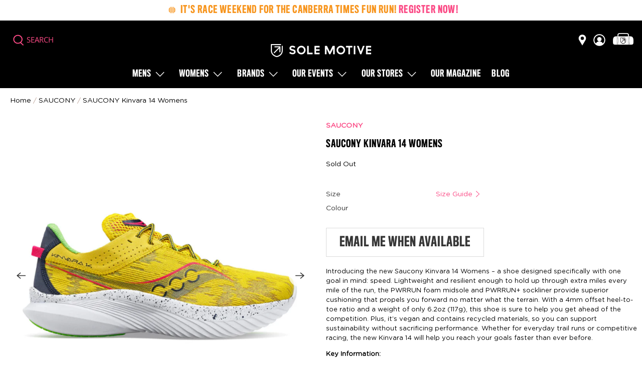

--- FILE ---
content_type: text/html; charset=utf-8
request_url: https://solemotive.com/collections/black-friday-50/products/saucony-kinvara-14-womens?variant=44059020886239
body_size: 78644
content:

















 <!doctype html>
<html lang="en">
<head>
<meta name="google-site-verification" content="_4UZK77MBIt7h5F8brCL7neHQkxkEKncklw7ZNuaSaU" />
<!-- Google Tag Manager --> <script>
    window.dataLayer = window.dataLayer || [];
</script>
<script>(function(w,d,s,l,i){w[l]=w[l]||[];w[l].push({'gtm.start':
new Date().getTime(),event:'gtm.js'});var f=d.getElementsByTagName(s)[0],
j=d.createElement(s),dl=l!='dataLayer'?'&l='+l:'';j.async=true;j.src=
'https://www.googletagmanager.com/gtm.js?id='+i+dl;f.parentNode.insertBefore(j,f);
})(window,document,'script','dataLayer','GTM-KJN76WH');</script>
<!-- End Google Tag Manager -->

<!-- BEGIN MerchantWidget Code -->

<script id='merchantWidgetScript'

        src="https://www.gstatic.com/shopping/merchant/merchantwidget.js"

        defer>

</script>

<script type="text/javascript">

  merchantWidgetScript.addEventListener('load', function () {

    merchantwidget.start({

      region: 'AU'

    });

  });

</script>

<!-- END MerchantWidget Code -->

  

<script type="text/javascript">
  
    window.SHG_CUSTOMER = null;
  
</script> <meta charset="utf-8"> <meta http-equiv="cleartype" content="on"> <meta name="viewport" content="width=device-width,initial-scale=1"> <meta name="theme-color" content="#ffffff"> <link rel="canonical" href="https://solemotive.com/products/saucony-kinvara-14-womens" /> <meta name="google-site-verification" content="rk28VgbzOdz8eSt3o7JmWuQ60TYEPZL9t-OK0qeI_Uo" /><!-- Added by AVADA SEO Suite -->


<!-- /Added by AVADA SEO Suite -->
<title>Saucony Kinvara 14 Womens | Sole Motive</title> <link rel="preconnect dns-prefetch" href="https://fonts.shopifycdn.com" /> <link rel="preconnect dns-prefetch" href="https://cdn.shopify.com" /> <link rel="preconnect dns-prefetch" href="https://v.shopify.com" /> <link rel="preconnect dns-prefetch" href="https://cdn.shopifycloud.com" /> <link href="//solemotive.com/cdn/shop/t/43/assets/fancybox.css?v=30466120580444283401747807270" rel="stylesheet" type="text/css" media="all" /> <!-- Stylesheets for Flex "2.0.5" --> <link href="//solemotive.com/cdn/shop/t/43/assets/styles.scss.css?v=61793325593952758551753394814" rel="stylesheet" type="text/css" media="all" /> <link href="//solemotive.com/cdn/shop/t/43/assets/custom.css?v=115316122038848215321747807270" rel="stylesheet" type="text/css" media="all" /> <script>
    

Shopify = window.Shopify || {};


window.theme = {
  info: {
    name: "Flex",
    version: "2.0.5"
  }
}


Currency = window.Currency || {};
Currency.show_multiple_currencies = false;
Currency.shop_currency = "AUD";
Currency.default_currency = "AUD";
Currency.display_format = "money_format";
Currency.money_format = "${{amount}}";
Currency.money_format_no_currency = "${{amount}}";
Currency.money_format_currency = "${{amount}} AUD";
Currency.native_multi_currency = false;



Window.theme = {};
Window.theme.allCountryOptionTags = "\u003coption value=\"Australia\" data-provinces=\"[[\u0026quot;Australian Capital Territory\u0026quot;,\u0026quot;Australian Capital Territory\u0026quot;],[\u0026quot;New South Wales\u0026quot;,\u0026quot;New South Wales\u0026quot;],[\u0026quot;Northern Territory\u0026quot;,\u0026quot;Northern Territory\u0026quot;],[\u0026quot;Queensland\u0026quot;,\u0026quot;Queensland\u0026quot;],[\u0026quot;South Australia\u0026quot;,\u0026quot;South Australia\u0026quot;],[\u0026quot;Tasmania\u0026quot;,\u0026quot;Tasmania\u0026quot;],[\u0026quot;Victoria\u0026quot;,\u0026quot;Victoria\u0026quot;],[\u0026quot;Western Australia\u0026quot;,\u0026quot;Western Australia\u0026quot;]]\"\u003eAustralia\u003c\/option\u003e\n\u003coption value=\"New Zealand\" data-provinces=\"[[\u0026quot;Auckland\u0026quot;,\u0026quot;Auckland\u0026quot;],[\u0026quot;Bay of Plenty\u0026quot;,\u0026quot;Bay of Plenty\u0026quot;],[\u0026quot;Canterbury\u0026quot;,\u0026quot;Canterbury\u0026quot;],[\u0026quot;Chatham Islands\u0026quot;,\u0026quot;Chatham Islands\u0026quot;],[\u0026quot;Gisborne\u0026quot;,\u0026quot;Gisborne\u0026quot;],[\u0026quot;Hawke\u0026#39;s Bay\u0026quot;,\u0026quot;Hawke’s Bay\u0026quot;],[\u0026quot;Manawatu-Wanganui\u0026quot;,\u0026quot;Manawatū-Whanganui\u0026quot;],[\u0026quot;Marlborough\u0026quot;,\u0026quot;Marlborough\u0026quot;],[\u0026quot;Nelson\u0026quot;,\u0026quot;Nelson\u0026quot;],[\u0026quot;Northland\u0026quot;,\u0026quot;Northland\u0026quot;],[\u0026quot;Otago\u0026quot;,\u0026quot;Otago\u0026quot;],[\u0026quot;Southland\u0026quot;,\u0026quot;Southland\u0026quot;],[\u0026quot;Taranaki\u0026quot;,\u0026quot;Taranaki\u0026quot;],[\u0026quot;Tasman\u0026quot;,\u0026quot;Tasman\u0026quot;],[\u0026quot;Waikato\u0026quot;,\u0026quot;Waikato\u0026quot;],[\u0026quot;Wellington\u0026quot;,\u0026quot;Wellington\u0026quot;],[\u0026quot;West Coast\u0026quot;,\u0026quot;West Coast\u0026quot;]]\"\u003eNew Zealand\u003c\/option\u003e\n\u003coption value=\"Canada\" data-provinces=\"[[\u0026quot;Alberta\u0026quot;,\u0026quot;Alberta\u0026quot;],[\u0026quot;British Columbia\u0026quot;,\u0026quot;British Columbia\u0026quot;],[\u0026quot;Manitoba\u0026quot;,\u0026quot;Manitoba\u0026quot;],[\u0026quot;New Brunswick\u0026quot;,\u0026quot;New Brunswick\u0026quot;],[\u0026quot;Newfoundland and Labrador\u0026quot;,\u0026quot;Newfoundland and Labrador\u0026quot;],[\u0026quot;Northwest Territories\u0026quot;,\u0026quot;Northwest Territories\u0026quot;],[\u0026quot;Nova Scotia\u0026quot;,\u0026quot;Nova Scotia\u0026quot;],[\u0026quot;Nunavut\u0026quot;,\u0026quot;Nunavut\u0026quot;],[\u0026quot;Ontario\u0026quot;,\u0026quot;Ontario\u0026quot;],[\u0026quot;Prince Edward Island\u0026quot;,\u0026quot;Prince Edward Island\u0026quot;],[\u0026quot;Quebec\u0026quot;,\u0026quot;Quebec\u0026quot;],[\u0026quot;Saskatchewan\u0026quot;,\u0026quot;Saskatchewan\u0026quot;],[\u0026quot;Yukon\u0026quot;,\u0026quot;Yukon\u0026quot;]]\"\u003eCanada\u003c\/option\u003e\n\u003coption value=\"United States\" data-provinces=\"[[\u0026quot;Alabama\u0026quot;,\u0026quot;Alabama\u0026quot;],[\u0026quot;Alaska\u0026quot;,\u0026quot;Alaska\u0026quot;],[\u0026quot;American Samoa\u0026quot;,\u0026quot;American Samoa\u0026quot;],[\u0026quot;Arizona\u0026quot;,\u0026quot;Arizona\u0026quot;],[\u0026quot;Arkansas\u0026quot;,\u0026quot;Arkansas\u0026quot;],[\u0026quot;Armed Forces Americas\u0026quot;,\u0026quot;Armed Forces Americas\u0026quot;],[\u0026quot;Armed Forces Europe\u0026quot;,\u0026quot;Armed Forces Europe\u0026quot;],[\u0026quot;Armed Forces Pacific\u0026quot;,\u0026quot;Armed Forces Pacific\u0026quot;],[\u0026quot;California\u0026quot;,\u0026quot;California\u0026quot;],[\u0026quot;Colorado\u0026quot;,\u0026quot;Colorado\u0026quot;],[\u0026quot;Connecticut\u0026quot;,\u0026quot;Connecticut\u0026quot;],[\u0026quot;Delaware\u0026quot;,\u0026quot;Delaware\u0026quot;],[\u0026quot;District of Columbia\u0026quot;,\u0026quot;Washington DC\u0026quot;],[\u0026quot;Federated States of Micronesia\u0026quot;,\u0026quot;Micronesia\u0026quot;],[\u0026quot;Florida\u0026quot;,\u0026quot;Florida\u0026quot;],[\u0026quot;Georgia\u0026quot;,\u0026quot;Georgia\u0026quot;],[\u0026quot;Guam\u0026quot;,\u0026quot;Guam\u0026quot;],[\u0026quot;Hawaii\u0026quot;,\u0026quot;Hawaii\u0026quot;],[\u0026quot;Idaho\u0026quot;,\u0026quot;Idaho\u0026quot;],[\u0026quot;Illinois\u0026quot;,\u0026quot;Illinois\u0026quot;],[\u0026quot;Indiana\u0026quot;,\u0026quot;Indiana\u0026quot;],[\u0026quot;Iowa\u0026quot;,\u0026quot;Iowa\u0026quot;],[\u0026quot;Kansas\u0026quot;,\u0026quot;Kansas\u0026quot;],[\u0026quot;Kentucky\u0026quot;,\u0026quot;Kentucky\u0026quot;],[\u0026quot;Louisiana\u0026quot;,\u0026quot;Louisiana\u0026quot;],[\u0026quot;Maine\u0026quot;,\u0026quot;Maine\u0026quot;],[\u0026quot;Marshall Islands\u0026quot;,\u0026quot;Marshall Islands\u0026quot;],[\u0026quot;Maryland\u0026quot;,\u0026quot;Maryland\u0026quot;],[\u0026quot;Massachusetts\u0026quot;,\u0026quot;Massachusetts\u0026quot;],[\u0026quot;Michigan\u0026quot;,\u0026quot;Michigan\u0026quot;],[\u0026quot;Minnesota\u0026quot;,\u0026quot;Minnesota\u0026quot;],[\u0026quot;Mississippi\u0026quot;,\u0026quot;Mississippi\u0026quot;],[\u0026quot;Missouri\u0026quot;,\u0026quot;Missouri\u0026quot;],[\u0026quot;Montana\u0026quot;,\u0026quot;Montana\u0026quot;],[\u0026quot;Nebraska\u0026quot;,\u0026quot;Nebraska\u0026quot;],[\u0026quot;Nevada\u0026quot;,\u0026quot;Nevada\u0026quot;],[\u0026quot;New Hampshire\u0026quot;,\u0026quot;New Hampshire\u0026quot;],[\u0026quot;New Jersey\u0026quot;,\u0026quot;New Jersey\u0026quot;],[\u0026quot;New Mexico\u0026quot;,\u0026quot;New Mexico\u0026quot;],[\u0026quot;New York\u0026quot;,\u0026quot;New York\u0026quot;],[\u0026quot;North Carolina\u0026quot;,\u0026quot;North Carolina\u0026quot;],[\u0026quot;North Dakota\u0026quot;,\u0026quot;North Dakota\u0026quot;],[\u0026quot;Northern Mariana Islands\u0026quot;,\u0026quot;Northern Mariana Islands\u0026quot;],[\u0026quot;Ohio\u0026quot;,\u0026quot;Ohio\u0026quot;],[\u0026quot;Oklahoma\u0026quot;,\u0026quot;Oklahoma\u0026quot;],[\u0026quot;Oregon\u0026quot;,\u0026quot;Oregon\u0026quot;],[\u0026quot;Palau\u0026quot;,\u0026quot;Palau\u0026quot;],[\u0026quot;Pennsylvania\u0026quot;,\u0026quot;Pennsylvania\u0026quot;],[\u0026quot;Puerto Rico\u0026quot;,\u0026quot;Puerto Rico\u0026quot;],[\u0026quot;Rhode Island\u0026quot;,\u0026quot;Rhode Island\u0026quot;],[\u0026quot;South Carolina\u0026quot;,\u0026quot;South Carolina\u0026quot;],[\u0026quot;South Dakota\u0026quot;,\u0026quot;South Dakota\u0026quot;],[\u0026quot;Tennessee\u0026quot;,\u0026quot;Tennessee\u0026quot;],[\u0026quot;Texas\u0026quot;,\u0026quot;Texas\u0026quot;],[\u0026quot;Utah\u0026quot;,\u0026quot;Utah\u0026quot;],[\u0026quot;Vermont\u0026quot;,\u0026quot;Vermont\u0026quot;],[\u0026quot;Virgin Islands\u0026quot;,\u0026quot;U.S. Virgin Islands\u0026quot;],[\u0026quot;Virginia\u0026quot;,\u0026quot;Virginia\u0026quot;],[\u0026quot;Washington\u0026quot;,\u0026quot;Washington\u0026quot;],[\u0026quot;West Virginia\u0026quot;,\u0026quot;West Virginia\u0026quot;],[\u0026quot;Wisconsin\u0026quot;,\u0026quot;Wisconsin\u0026quot;],[\u0026quot;Wyoming\u0026quot;,\u0026quot;Wyoming\u0026quot;]]\"\u003eUnited States\u003c\/option\u003e\n\u003coption value=\"---\" data-provinces=\"[]\"\u003e---\u003c\/option\u003e\n\u003coption value=\"Afghanistan\" data-provinces=\"[]\"\u003eAfghanistan\u003c\/option\u003e\n\u003coption value=\"Aland Islands\" data-provinces=\"[]\"\u003eÅland Islands\u003c\/option\u003e\n\u003coption value=\"Albania\" data-provinces=\"[]\"\u003eAlbania\u003c\/option\u003e\n\u003coption value=\"Algeria\" data-provinces=\"[]\"\u003eAlgeria\u003c\/option\u003e\n\u003coption value=\"Andorra\" data-provinces=\"[]\"\u003eAndorra\u003c\/option\u003e\n\u003coption value=\"Angola\" data-provinces=\"[]\"\u003eAngola\u003c\/option\u003e\n\u003coption value=\"Anguilla\" data-provinces=\"[]\"\u003eAnguilla\u003c\/option\u003e\n\u003coption value=\"Antigua And Barbuda\" data-provinces=\"[]\"\u003eAntigua \u0026 Barbuda\u003c\/option\u003e\n\u003coption value=\"Argentina\" data-provinces=\"[[\u0026quot;Buenos Aires\u0026quot;,\u0026quot;Buenos Aires Province\u0026quot;],[\u0026quot;Catamarca\u0026quot;,\u0026quot;Catamarca\u0026quot;],[\u0026quot;Chaco\u0026quot;,\u0026quot;Chaco\u0026quot;],[\u0026quot;Chubut\u0026quot;,\u0026quot;Chubut\u0026quot;],[\u0026quot;Ciudad Autónoma de Buenos Aires\u0026quot;,\u0026quot;Buenos Aires (Autonomous City)\u0026quot;],[\u0026quot;Corrientes\u0026quot;,\u0026quot;Corrientes\u0026quot;],[\u0026quot;Córdoba\u0026quot;,\u0026quot;Córdoba\u0026quot;],[\u0026quot;Entre Ríos\u0026quot;,\u0026quot;Entre Ríos\u0026quot;],[\u0026quot;Formosa\u0026quot;,\u0026quot;Formosa\u0026quot;],[\u0026quot;Jujuy\u0026quot;,\u0026quot;Jujuy\u0026quot;],[\u0026quot;La Pampa\u0026quot;,\u0026quot;La Pampa\u0026quot;],[\u0026quot;La Rioja\u0026quot;,\u0026quot;La Rioja\u0026quot;],[\u0026quot;Mendoza\u0026quot;,\u0026quot;Mendoza\u0026quot;],[\u0026quot;Misiones\u0026quot;,\u0026quot;Misiones\u0026quot;],[\u0026quot;Neuquén\u0026quot;,\u0026quot;Neuquén\u0026quot;],[\u0026quot;Río Negro\u0026quot;,\u0026quot;Río Negro\u0026quot;],[\u0026quot;Salta\u0026quot;,\u0026quot;Salta\u0026quot;],[\u0026quot;San Juan\u0026quot;,\u0026quot;San Juan\u0026quot;],[\u0026quot;San Luis\u0026quot;,\u0026quot;San Luis\u0026quot;],[\u0026quot;Santa Cruz\u0026quot;,\u0026quot;Santa Cruz\u0026quot;],[\u0026quot;Santa Fe\u0026quot;,\u0026quot;Santa Fe\u0026quot;],[\u0026quot;Santiago Del Estero\u0026quot;,\u0026quot;Santiago del Estero\u0026quot;],[\u0026quot;Tierra Del Fuego\u0026quot;,\u0026quot;Tierra del Fuego\u0026quot;],[\u0026quot;Tucumán\u0026quot;,\u0026quot;Tucumán\u0026quot;]]\"\u003eArgentina\u003c\/option\u003e\n\u003coption value=\"Armenia\" data-provinces=\"[]\"\u003eArmenia\u003c\/option\u003e\n\u003coption value=\"Aruba\" data-provinces=\"[]\"\u003eAruba\u003c\/option\u003e\n\u003coption value=\"Ascension Island\" data-provinces=\"[]\"\u003eAscension Island\u003c\/option\u003e\n\u003coption value=\"Australia\" data-provinces=\"[[\u0026quot;Australian Capital Territory\u0026quot;,\u0026quot;Australian Capital Territory\u0026quot;],[\u0026quot;New South Wales\u0026quot;,\u0026quot;New South Wales\u0026quot;],[\u0026quot;Northern Territory\u0026quot;,\u0026quot;Northern Territory\u0026quot;],[\u0026quot;Queensland\u0026quot;,\u0026quot;Queensland\u0026quot;],[\u0026quot;South Australia\u0026quot;,\u0026quot;South Australia\u0026quot;],[\u0026quot;Tasmania\u0026quot;,\u0026quot;Tasmania\u0026quot;],[\u0026quot;Victoria\u0026quot;,\u0026quot;Victoria\u0026quot;],[\u0026quot;Western Australia\u0026quot;,\u0026quot;Western Australia\u0026quot;]]\"\u003eAustralia\u003c\/option\u003e\n\u003coption value=\"Austria\" data-provinces=\"[]\"\u003eAustria\u003c\/option\u003e\n\u003coption value=\"Azerbaijan\" data-provinces=\"[]\"\u003eAzerbaijan\u003c\/option\u003e\n\u003coption value=\"Bahamas\" data-provinces=\"[]\"\u003eBahamas\u003c\/option\u003e\n\u003coption value=\"Bahrain\" data-provinces=\"[]\"\u003eBahrain\u003c\/option\u003e\n\u003coption value=\"Bangladesh\" data-provinces=\"[]\"\u003eBangladesh\u003c\/option\u003e\n\u003coption value=\"Barbados\" data-provinces=\"[]\"\u003eBarbados\u003c\/option\u003e\n\u003coption value=\"Belarus\" data-provinces=\"[]\"\u003eBelarus\u003c\/option\u003e\n\u003coption value=\"Belgium\" data-provinces=\"[]\"\u003eBelgium\u003c\/option\u003e\n\u003coption value=\"Belize\" data-provinces=\"[]\"\u003eBelize\u003c\/option\u003e\n\u003coption value=\"Benin\" data-provinces=\"[]\"\u003eBenin\u003c\/option\u003e\n\u003coption value=\"Bermuda\" data-provinces=\"[]\"\u003eBermuda\u003c\/option\u003e\n\u003coption value=\"Bhutan\" data-provinces=\"[]\"\u003eBhutan\u003c\/option\u003e\n\u003coption value=\"Bolivia\" data-provinces=\"[]\"\u003eBolivia\u003c\/option\u003e\n\u003coption value=\"Bosnia And Herzegovina\" data-provinces=\"[]\"\u003eBosnia \u0026 Herzegovina\u003c\/option\u003e\n\u003coption value=\"Botswana\" data-provinces=\"[]\"\u003eBotswana\u003c\/option\u003e\n\u003coption value=\"Brazil\" data-provinces=\"[[\u0026quot;Acre\u0026quot;,\u0026quot;Acre\u0026quot;],[\u0026quot;Alagoas\u0026quot;,\u0026quot;Alagoas\u0026quot;],[\u0026quot;Amapá\u0026quot;,\u0026quot;Amapá\u0026quot;],[\u0026quot;Amazonas\u0026quot;,\u0026quot;Amazonas\u0026quot;],[\u0026quot;Bahia\u0026quot;,\u0026quot;Bahia\u0026quot;],[\u0026quot;Ceará\u0026quot;,\u0026quot;Ceará\u0026quot;],[\u0026quot;Distrito Federal\u0026quot;,\u0026quot;Federal District\u0026quot;],[\u0026quot;Espírito Santo\u0026quot;,\u0026quot;Espírito Santo\u0026quot;],[\u0026quot;Goiás\u0026quot;,\u0026quot;Goiás\u0026quot;],[\u0026quot;Maranhão\u0026quot;,\u0026quot;Maranhão\u0026quot;],[\u0026quot;Mato Grosso\u0026quot;,\u0026quot;Mato Grosso\u0026quot;],[\u0026quot;Mato Grosso do Sul\u0026quot;,\u0026quot;Mato Grosso do Sul\u0026quot;],[\u0026quot;Minas Gerais\u0026quot;,\u0026quot;Minas Gerais\u0026quot;],[\u0026quot;Paraná\u0026quot;,\u0026quot;Paraná\u0026quot;],[\u0026quot;Paraíba\u0026quot;,\u0026quot;Paraíba\u0026quot;],[\u0026quot;Pará\u0026quot;,\u0026quot;Pará\u0026quot;],[\u0026quot;Pernambuco\u0026quot;,\u0026quot;Pernambuco\u0026quot;],[\u0026quot;Piauí\u0026quot;,\u0026quot;Piauí\u0026quot;],[\u0026quot;Rio Grande do Norte\u0026quot;,\u0026quot;Rio Grande do Norte\u0026quot;],[\u0026quot;Rio Grande do Sul\u0026quot;,\u0026quot;Rio Grande do Sul\u0026quot;],[\u0026quot;Rio de Janeiro\u0026quot;,\u0026quot;Rio de Janeiro\u0026quot;],[\u0026quot;Rondônia\u0026quot;,\u0026quot;Rondônia\u0026quot;],[\u0026quot;Roraima\u0026quot;,\u0026quot;Roraima\u0026quot;],[\u0026quot;Santa Catarina\u0026quot;,\u0026quot;Santa Catarina\u0026quot;],[\u0026quot;Sergipe\u0026quot;,\u0026quot;Sergipe\u0026quot;],[\u0026quot;São Paulo\u0026quot;,\u0026quot;São Paulo\u0026quot;],[\u0026quot;Tocantins\u0026quot;,\u0026quot;Tocantins\u0026quot;]]\"\u003eBrazil\u003c\/option\u003e\n\u003coption value=\"British Indian Ocean Territory\" data-provinces=\"[]\"\u003eBritish Indian Ocean Territory\u003c\/option\u003e\n\u003coption value=\"Virgin Islands, British\" data-provinces=\"[]\"\u003eBritish Virgin Islands\u003c\/option\u003e\n\u003coption value=\"Brunei\" data-provinces=\"[]\"\u003eBrunei\u003c\/option\u003e\n\u003coption value=\"Bulgaria\" data-provinces=\"[]\"\u003eBulgaria\u003c\/option\u003e\n\u003coption value=\"Burkina Faso\" data-provinces=\"[]\"\u003eBurkina Faso\u003c\/option\u003e\n\u003coption value=\"Burundi\" data-provinces=\"[]\"\u003eBurundi\u003c\/option\u003e\n\u003coption value=\"Cambodia\" data-provinces=\"[]\"\u003eCambodia\u003c\/option\u003e\n\u003coption value=\"Republic of Cameroon\" data-provinces=\"[]\"\u003eCameroon\u003c\/option\u003e\n\u003coption value=\"Canada\" data-provinces=\"[[\u0026quot;Alberta\u0026quot;,\u0026quot;Alberta\u0026quot;],[\u0026quot;British Columbia\u0026quot;,\u0026quot;British Columbia\u0026quot;],[\u0026quot;Manitoba\u0026quot;,\u0026quot;Manitoba\u0026quot;],[\u0026quot;New Brunswick\u0026quot;,\u0026quot;New Brunswick\u0026quot;],[\u0026quot;Newfoundland and Labrador\u0026quot;,\u0026quot;Newfoundland and Labrador\u0026quot;],[\u0026quot;Northwest Territories\u0026quot;,\u0026quot;Northwest Territories\u0026quot;],[\u0026quot;Nova Scotia\u0026quot;,\u0026quot;Nova Scotia\u0026quot;],[\u0026quot;Nunavut\u0026quot;,\u0026quot;Nunavut\u0026quot;],[\u0026quot;Ontario\u0026quot;,\u0026quot;Ontario\u0026quot;],[\u0026quot;Prince Edward Island\u0026quot;,\u0026quot;Prince Edward Island\u0026quot;],[\u0026quot;Quebec\u0026quot;,\u0026quot;Quebec\u0026quot;],[\u0026quot;Saskatchewan\u0026quot;,\u0026quot;Saskatchewan\u0026quot;],[\u0026quot;Yukon\u0026quot;,\u0026quot;Yukon\u0026quot;]]\"\u003eCanada\u003c\/option\u003e\n\u003coption value=\"Cape Verde\" data-provinces=\"[]\"\u003eCape Verde\u003c\/option\u003e\n\u003coption value=\"Caribbean Netherlands\" data-provinces=\"[]\"\u003eCaribbean Netherlands\u003c\/option\u003e\n\u003coption value=\"Cayman Islands\" data-provinces=\"[]\"\u003eCayman Islands\u003c\/option\u003e\n\u003coption value=\"Central African Republic\" data-provinces=\"[]\"\u003eCentral African Republic\u003c\/option\u003e\n\u003coption value=\"Chad\" data-provinces=\"[]\"\u003eChad\u003c\/option\u003e\n\u003coption value=\"Chile\" data-provinces=\"[[\u0026quot;Antofagasta\u0026quot;,\u0026quot;Antofagasta\u0026quot;],[\u0026quot;Araucanía\u0026quot;,\u0026quot;Araucanía\u0026quot;],[\u0026quot;Arica and Parinacota\u0026quot;,\u0026quot;Arica y Parinacota\u0026quot;],[\u0026quot;Atacama\u0026quot;,\u0026quot;Atacama\u0026quot;],[\u0026quot;Aysén\u0026quot;,\u0026quot;Aysén\u0026quot;],[\u0026quot;Biobío\u0026quot;,\u0026quot;Bío Bío\u0026quot;],[\u0026quot;Coquimbo\u0026quot;,\u0026quot;Coquimbo\u0026quot;],[\u0026quot;Los Lagos\u0026quot;,\u0026quot;Los Lagos\u0026quot;],[\u0026quot;Los Ríos\u0026quot;,\u0026quot;Los Ríos\u0026quot;],[\u0026quot;Magallanes\u0026quot;,\u0026quot;Magallanes Region\u0026quot;],[\u0026quot;Maule\u0026quot;,\u0026quot;Maule\u0026quot;],[\u0026quot;O\u0026#39;Higgins\u0026quot;,\u0026quot;Libertador General Bernardo O’Higgins\u0026quot;],[\u0026quot;Santiago\u0026quot;,\u0026quot;Santiago Metropolitan\u0026quot;],[\u0026quot;Tarapacá\u0026quot;,\u0026quot;Tarapacá\u0026quot;],[\u0026quot;Valparaíso\u0026quot;,\u0026quot;Valparaíso\u0026quot;],[\u0026quot;Ñuble\u0026quot;,\u0026quot;Ñuble\u0026quot;]]\"\u003eChile\u003c\/option\u003e\n\u003coption value=\"China\" data-provinces=\"[[\u0026quot;Anhui\u0026quot;,\u0026quot;Anhui\u0026quot;],[\u0026quot;Beijing\u0026quot;,\u0026quot;Beijing\u0026quot;],[\u0026quot;Chongqing\u0026quot;,\u0026quot;Chongqing\u0026quot;],[\u0026quot;Fujian\u0026quot;,\u0026quot;Fujian\u0026quot;],[\u0026quot;Gansu\u0026quot;,\u0026quot;Gansu\u0026quot;],[\u0026quot;Guangdong\u0026quot;,\u0026quot;Guangdong\u0026quot;],[\u0026quot;Guangxi\u0026quot;,\u0026quot;Guangxi\u0026quot;],[\u0026quot;Guizhou\u0026quot;,\u0026quot;Guizhou\u0026quot;],[\u0026quot;Hainan\u0026quot;,\u0026quot;Hainan\u0026quot;],[\u0026quot;Hebei\u0026quot;,\u0026quot;Hebei\u0026quot;],[\u0026quot;Heilongjiang\u0026quot;,\u0026quot;Heilongjiang\u0026quot;],[\u0026quot;Henan\u0026quot;,\u0026quot;Henan\u0026quot;],[\u0026quot;Hubei\u0026quot;,\u0026quot;Hubei\u0026quot;],[\u0026quot;Hunan\u0026quot;,\u0026quot;Hunan\u0026quot;],[\u0026quot;Inner Mongolia\u0026quot;,\u0026quot;Inner Mongolia\u0026quot;],[\u0026quot;Jiangsu\u0026quot;,\u0026quot;Jiangsu\u0026quot;],[\u0026quot;Jiangxi\u0026quot;,\u0026quot;Jiangxi\u0026quot;],[\u0026quot;Jilin\u0026quot;,\u0026quot;Jilin\u0026quot;],[\u0026quot;Liaoning\u0026quot;,\u0026quot;Liaoning\u0026quot;],[\u0026quot;Ningxia\u0026quot;,\u0026quot;Ningxia\u0026quot;],[\u0026quot;Qinghai\u0026quot;,\u0026quot;Qinghai\u0026quot;],[\u0026quot;Shaanxi\u0026quot;,\u0026quot;Shaanxi\u0026quot;],[\u0026quot;Shandong\u0026quot;,\u0026quot;Shandong\u0026quot;],[\u0026quot;Shanghai\u0026quot;,\u0026quot;Shanghai\u0026quot;],[\u0026quot;Shanxi\u0026quot;,\u0026quot;Shanxi\u0026quot;],[\u0026quot;Sichuan\u0026quot;,\u0026quot;Sichuan\u0026quot;],[\u0026quot;Tianjin\u0026quot;,\u0026quot;Tianjin\u0026quot;],[\u0026quot;Xinjiang\u0026quot;,\u0026quot;Xinjiang\u0026quot;],[\u0026quot;Xizang\u0026quot;,\u0026quot;Tibet\u0026quot;],[\u0026quot;Yunnan\u0026quot;,\u0026quot;Yunnan\u0026quot;],[\u0026quot;Zhejiang\u0026quot;,\u0026quot;Zhejiang\u0026quot;]]\"\u003eChina\u003c\/option\u003e\n\u003coption value=\"Christmas Island\" data-provinces=\"[]\"\u003eChristmas Island\u003c\/option\u003e\n\u003coption value=\"Cocos (Keeling) Islands\" data-provinces=\"[]\"\u003eCocos (Keeling) Islands\u003c\/option\u003e\n\u003coption value=\"Colombia\" data-provinces=\"[[\u0026quot;Amazonas\u0026quot;,\u0026quot;Amazonas\u0026quot;],[\u0026quot;Antioquia\u0026quot;,\u0026quot;Antioquia\u0026quot;],[\u0026quot;Arauca\u0026quot;,\u0026quot;Arauca\u0026quot;],[\u0026quot;Atlántico\u0026quot;,\u0026quot;Atlántico\u0026quot;],[\u0026quot;Bogotá, D.C.\u0026quot;,\u0026quot;Capital District\u0026quot;],[\u0026quot;Bolívar\u0026quot;,\u0026quot;Bolívar\u0026quot;],[\u0026quot;Boyacá\u0026quot;,\u0026quot;Boyacá\u0026quot;],[\u0026quot;Caldas\u0026quot;,\u0026quot;Caldas\u0026quot;],[\u0026quot;Caquetá\u0026quot;,\u0026quot;Caquetá\u0026quot;],[\u0026quot;Casanare\u0026quot;,\u0026quot;Casanare\u0026quot;],[\u0026quot;Cauca\u0026quot;,\u0026quot;Cauca\u0026quot;],[\u0026quot;Cesar\u0026quot;,\u0026quot;Cesar\u0026quot;],[\u0026quot;Chocó\u0026quot;,\u0026quot;Chocó\u0026quot;],[\u0026quot;Cundinamarca\u0026quot;,\u0026quot;Cundinamarca\u0026quot;],[\u0026quot;Córdoba\u0026quot;,\u0026quot;Córdoba\u0026quot;],[\u0026quot;Guainía\u0026quot;,\u0026quot;Guainía\u0026quot;],[\u0026quot;Guaviare\u0026quot;,\u0026quot;Guaviare\u0026quot;],[\u0026quot;Huila\u0026quot;,\u0026quot;Huila\u0026quot;],[\u0026quot;La Guajira\u0026quot;,\u0026quot;La Guajira\u0026quot;],[\u0026quot;Magdalena\u0026quot;,\u0026quot;Magdalena\u0026quot;],[\u0026quot;Meta\u0026quot;,\u0026quot;Meta\u0026quot;],[\u0026quot;Nariño\u0026quot;,\u0026quot;Nariño\u0026quot;],[\u0026quot;Norte de Santander\u0026quot;,\u0026quot;Norte de Santander\u0026quot;],[\u0026quot;Putumayo\u0026quot;,\u0026quot;Putumayo\u0026quot;],[\u0026quot;Quindío\u0026quot;,\u0026quot;Quindío\u0026quot;],[\u0026quot;Risaralda\u0026quot;,\u0026quot;Risaralda\u0026quot;],[\u0026quot;San Andrés, Providencia y Santa Catalina\u0026quot;,\u0026quot;San Andrés \\u0026 Providencia\u0026quot;],[\u0026quot;Santander\u0026quot;,\u0026quot;Santander\u0026quot;],[\u0026quot;Sucre\u0026quot;,\u0026quot;Sucre\u0026quot;],[\u0026quot;Tolima\u0026quot;,\u0026quot;Tolima\u0026quot;],[\u0026quot;Valle del Cauca\u0026quot;,\u0026quot;Valle del Cauca\u0026quot;],[\u0026quot;Vaupés\u0026quot;,\u0026quot;Vaupés\u0026quot;],[\u0026quot;Vichada\u0026quot;,\u0026quot;Vichada\u0026quot;]]\"\u003eColombia\u003c\/option\u003e\n\u003coption value=\"Comoros\" data-provinces=\"[]\"\u003eComoros\u003c\/option\u003e\n\u003coption value=\"Congo\" data-provinces=\"[]\"\u003eCongo - Brazzaville\u003c\/option\u003e\n\u003coption value=\"Congo, The Democratic Republic Of The\" data-provinces=\"[]\"\u003eCongo - Kinshasa\u003c\/option\u003e\n\u003coption value=\"Cook Islands\" data-provinces=\"[]\"\u003eCook Islands\u003c\/option\u003e\n\u003coption value=\"Costa Rica\" data-provinces=\"[[\u0026quot;Alajuela\u0026quot;,\u0026quot;Alajuela\u0026quot;],[\u0026quot;Cartago\u0026quot;,\u0026quot;Cartago\u0026quot;],[\u0026quot;Guanacaste\u0026quot;,\u0026quot;Guanacaste\u0026quot;],[\u0026quot;Heredia\u0026quot;,\u0026quot;Heredia\u0026quot;],[\u0026quot;Limón\u0026quot;,\u0026quot;Limón\u0026quot;],[\u0026quot;Puntarenas\u0026quot;,\u0026quot;Puntarenas\u0026quot;],[\u0026quot;San José\u0026quot;,\u0026quot;San José\u0026quot;]]\"\u003eCosta Rica\u003c\/option\u003e\n\u003coption value=\"Croatia\" data-provinces=\"[]\"\u003eCroatia\u003c\/option\u003e\n\u003coption value=\"Curaçao\" data-provinces=\"[]\"\u003eCuraçao\u003c\/option\u003e\n\u003coption value=\"Cyprus\" data-provinces=\"[]\"\u003eCyprus\u003c\/option\u003e\n\u003coption value=\"Czech Republic\" data-provinces=\"[]\"\u003eCzechia\u003c\/option\u003e\n\u003coption value=\"Côte d'Ivoire\" data-provinces=\"[]\"\u003eCôte d’Ivoire\u003c\/option\u003e\n\u003coption value=\"Denmark\" data-provinces=\"[]\"\u003eDenmark\u003c\/option\u003e\n\u003coption value=\"Djibouti\" data-provinces=\"[]\"\u003eDjibouti\u003c\/option\u003e\n\u003coption value=\"Dominica\" data-provinces=\"[]\"\u003eDominica\u003c\/option\u003e\n\u003coption value=\"Dominican Republic\" data-provinces=\"[]\"\u003eDominican Republic\u003c\/option\u003e\n\u003coption value=\"Ecuador\" data-provinces=\"[]\"\u003eEcuador\u003c\/option\u003e\n\u003coption value=\"Egypt\" data-provinces=\"[[\u0026quot;6th of October\u0026quot;,\u0026quot;6th of October\u0026quot;],[\u0026quot;Al Sharqia\u0026quot;,\u0026quot;Al Sharqia\u0026quot;],[\u0026quot;Alexandria\u0026quot;,\u0026quot;Alexandria\u0026quot;],[\u0026quot;Aswan\u0026quot;,\u0026quot;Aswan\u0026quot;],[\u0026quot;Asyut\u0026quot;,\u0026quot;Asyut\u0026quot;],[\u0026quot;Beheira\u0026quot;,\u0026quot;Beheira\u0026quot;],[\u0026quot;Beni Suef\u0026quot;,\u0026quot;Beni Suef\u0026quot;],[\u0026quot;Cairo\u0026quot;,\u0026quot;Cairo\u0026quot;],[\u0026quot;Dakahlia\u0026quot;,\u0026quot;Dakahlia\u0026quot;],[\u0026quot;Damietta\u0026quot;,\u0026quot;Damietta\u0026quot;],[\u0026quot;Faiyum\u0026quot;,\u0026quot;Faiyum\u0026quot;],[\u0026quot;Gharbia\u0026quot;,\u0026quot;Gharbia\u0026quot;],[\u0026quot;Giza\u0026quot;,\u0026quot;Giza\u0026quot;],[\u0026quot;Helwan\u0026quot;,\u0026quot;Helwan\u0026quot;],[\u0026quot;Ismailia\u0026quot;,\u0026quot;Ismailia\u0026quot;],[\u0026quot;Kafr el-Sheikh\u0026quot;,\u0026quot;Kafr el-Sheikh\u0026quot;],[\u0026quot;Luxor\u0026quot;,\u0026quot;Luxor\u0026quot;],[\u0026quot;Matrouh\u0026quot;,\u0026quot;Matrouh\u0026quot;],[\u0026quot;Minya\u0026quot;,\u0026quot;Minya\u0026quot;],[\u0026quot;Monufia\u0026quot;,\u0026quot;Monufia\u0026quot;],[\u0026quot;New Valley\u0026quot;,\u0026quot;New Valley\u0026quot;],[\u0026quot;North Sinai\u0026quot;,\u0026quot;North Sinai\u0026quot;],[\u0026quot;Port Said\u0026quot;,\u0026quot;Port Said\u0026quot;],[\u0026quot;Qalyubia\u0026quot;,\u0026quot;Qalyubia\u0026quot;],[\u0026quot;Qena\u0026quot;,\u0026quot;Qena\u0026quot;],[\u0026quot;Red Sea\u0026quot;,\u0026quot;Red Sea\u0026quot;],[\u0026quot;Sohag\u0026quot;,\u0026quot;Sohag\u0026quot;],[\u0026quot;South Sinai\u0026quot;,\u0026quot;South Sinai\u0026quot;],[\u0026quot;Suez\u0026quot;,\u0026quot;Suez\u0026quot;]]\"\u003eEgypt\u003c\/option\u003e\n\u003coption value=\"El Salvador\" data-provinces=\"[[\u0026quot;Ahuachapán\u0026quot;,\u0026quot;Ahuachapán\u0026quot;],[\u0026quot;Cabañas\u0026quot;,\u0026quot;Cabañas\u0026quot;],[\u0026quot;Chalatenango\u0026quot;,\u0026quot;Chalatenango\u0026quot;],[\u0026quot;Cuscatlán\u0026quot;,\u0026quot;Cuscatlán\u0026quot;],[\u0026quot;La Libertad\u0026quot;,\u0026quot;La Libertad\u0026quot;],[\u0026quot;La Paz\u0026quot;,\u0026quot;La Paz\u0026quot;],[\u0026quot;La Unión\u0026quot;,\u0026quot;La Unión\u0026quot;],[\u0026quot;Morazán\u0026quot;,\u0026quot;Morazán\u0026quot;],[\u0026quot;San Miguel\u0026quot;,\u0026quot;San Miguel\u0026quot;],[\u0026quot;San Salvador\u0026quot;,\u0026quot;San Salvador\u0026quot;],[\u0026quot;San Vicente\u0026quot;,\u0026quot;San Vicente\u0026quot;],[\u0026quot;Santa Ana\u0026quot;,\u0026quot;Santa Ana\u0026quot;],[\u0026quot;Sonsonate\u0026quot;,\u0026quot;Sonsonate\u0026quot;],[\u0026quot;Usulután\u0026quot;,\u0026quot;Usulután\u0026quot;]]\"\u003eEl Salvador\u003c\/option\u003e\n\u003coption value=\"Equatorial Guinea\" data-provinces=\"[]\"\u003eEquatorial Guinea\u003c\/option\u003e\n\u003coption value=\"Eritrea\" data-provinces=\"[]\"\u003eEritrea\u003c\/option\u003e\n\u003coption value=\"Estonia\" data-provinces=\"[]\"\u003eEstonia\u003c\/option\u003e\n\u003coption value=\"Eswatini\" data-provinces=\"[]\"\u003eEswatini\u003c\/option\u003e\n\u003coption value=\"Ethiopia\" data-provinces=\"[]\"\u003eEthiopia\u003c\/option\u003e\n\u003coption value=\"Falkland Islands (Malvinas)\" data-provinces=\"[]\"\u003eFalkland Islands\u003c\/option\u003e\n\u003coption value=\"Faroe Islands\" data-provinces=\"[]\"\u003eFaroe Islands\u003c\/option\u003e\n\u003coption value=\"Fiji\" data-provinces=\"[]\"\u003eFiji\u003c\/option\u003e\n\u003coption value=\"Finland\" data-provinces=\"[]\"\u003eFinland\u003c\/option\u003e\n\u003coption value=\"France\" data-provinces=\"[]\"\u003eFrance\u003c\/option\u003e\n\u003coption value=\"French Guiana\" data-provinces=\"[]\"\u003eFrench Guiana\u003c\/option\u003e\n\u003coption value=\"French Polynesia\" data-provinces=\"[]\"\u003eFrench Polynesia\u003c\/option\u003e\n\u003coption value=\"French Southern Territories\" data-provinces=\"[]\"\u003eFrench Southern Territories\u003c\/option\u003e\n\u003coption value=\"Gabon\" data-provinces=\"[]\"\u003eGabon\u003c\/option\u003e\n\u003coption value=\"Gambia\" data-provinces=\"[]\"\u003eGambia\u003c\/option\u003e\n\u003coption value=\"Georgia\" data-provinces=\"[]\"\u003eGeorgia\u003c\/option\u003e\n\u003coption value=\"Germany\" data-provinces=\"[]\"\u003eGermany\u003c\/option\u003e\n\u003coption value=\"Ghana\" data-provinces=\"[]\"\u003eGhana\u003c\/option\u003e\n\u003coption value=\"Gibraltar\" data-provinces=\"[]\"\u003eGibraltar\u003c\/option\u003e\n\u003coption value=\"Greece\" data-provinces=\"[]\"\u003eGreece\u003c\/option\u003e\n\u003coption value=\"Greenland\" data-provinces=\"[]\"\u003eGreenland\u003c\/option\u003e\n\u003coption value=\"Grenada\" data-provinces=\"[]\"\u003eGrenada\u003c\/option\u003e\n\u003coption value=\"Guadeloupe\" data-provinces=\"[]\"\u003eGuadeloupe\u003c\/option\u003e\n\u003coption value=\"Guatemala\" data-provinces=\"[[\u0026quot;Alta Verapaz\u0026quot;,\u0026quot;Alta Verapaz\u0026quot;],[\u0026quot;Baja Verapaz\u0026quot;,\u0026quot;Baja Verapaz\u0026quot;],[\u0026quot;Chimaltenango\u0026quot;,\u0026quot;Chimaltenango\u0026quot;],[\u0026quot;Chiquimula\u0026quot;,\u0026quot;Chiquimula\u0026quot;],[\u0026quot;El Progreso\u0026quot;,\u0026quot;El Progreso\u0026quot;],[\u0026quot;Escuintla\u0026quot;,\u0026quot;Escuintla\u0026quot;],[\u0026quot;Guatemala\u0026quot;,\u0026quot;Guatemala\u0026quot;],[\u0026quot;Huehuetenango\u0026quot;,\u0026quot;Huehuetenango\u0026quot;],[\u0026quot;Izabal\u0026quot;,\u0026quot;Izabal\u0026quot;],[\u0026quot;Jalapa\u0026quot;,\u0026quot;Jalapa\u0026quot;],[\u0026quot;Jutiapa\u0026quot;,\u0026quot;Jutiapa\u0026quot;],[\u0026quot;Petén\u0026quot;,\u0026quot;Petén\u0026quot;],[\u0026quot;Quetzaltenango\u0026quot;,\u0026quot;Quetzaltenango\u0026quot;],[\u0026quot;Quiché\u0026quot;,\u0026quot;Quiché\u0026quot;],[\u0026quot;Retalhuleu\u0026quot;,\u0026quot;Retalhuleu\u0026quot;],[\u0026quot;Sacatepéquez\u0026quot;,\u0026quot;Sacatepéquez\u0026quot;],[\u0026quot;San Marcos\u0026quot;,\u0026quot;San Marcos\u0026quot;],[\u0026quot;Santa Rosa\u0026quot;,\u0026quot;Santa Rosa\u0026quot;],[\u0026quot;Sololá\u0026quot;,\u0026quot;Sololá\u0026quot;],[\u0026quot;Suchitepéquez\u0026quot;,\u0026quot;Suchitepéquez\u0026quot;],[\u0026quot;Totonicapán\u0026quot;,\u0026quot;Totonicapán\u0026quot;],[\u0026quot;Zacapa\u0026quot;,\u0026quot;Zacapa\u0026quot;]]\"\u003eGuatemala\u003c\/option\u003e\n\u003coption value=\"Guernsey\" data-provinces=\"[]\"\u003eGuernsey\u003c\/option\u003e\n\u003coption value=\"Guinea\" data-provinces=\"[]\"\u003eGuinea\u003c\/option\u003e\n\u003coption value=\"Guinea Bissau\" data-provinces=\"[]\"\u003eGuinea-Bissau\u003c\/option\u003e\n\u003coption value=\"Guyana\" data-provinces=\"[]\"\u003eGuyana\u003c\/option\u003e\n\u003coption value=\"Haiti\" data-provinces=\"[]\"\u003eHaiti\u003c\/option\u003e\n\u003coption value=\"Honduras\" data-provinces=\"[]\"\u003eHonduras\u003c\/option\u003e\n\u003coption value=\"Hong Kong\" data-provinces=\"[[\u0026quot;Hong Kong Island\u0026quot;,\u0026quot;Hong Kong Island\u0026quot;],[\u0026quot;Kowloon\u0026quot;,\u0026quot;Kowloon\u0026quot;],[\u0026quot;New Territories\u0026quot;,\u0026quot;New Territories\u0026quot;]]\"\u003eHong Kong SAR\u003c\/option\u003e\n\u003coption value=\"Hungary\" data-provinces=\"[]\"\u003eHungary\u003c\/option\u003e\n\u003coption value=\"Iceland\" data-provinces=\"[]\"\u003eIceland\u003c\/option\u003e\n\u003coption value=\"India\" data-provinces=\"[[\u0026quot;Andaman and Nicobar Islands\u0026quot;,\u0026quot;Andaman and Nicobar Islands\u0026quot;],[\u0026quot;Andhra Pradesh\u0026quot;,\u0026quot;Andhra Pradesh\u0026quot;],[\u0026quot;Arunachal Pradesh\u0026quot;,\u0026quot;Arunachal Pradesh\u0026quot;],[\u0026quot;Assam\u0026quot;,\u0026quot;Assam\u0026quot;],[\u0026quot;Bihar\u0026quot;,\u0026quot;Bihar\u0026quot;],[\u0026quot;Chandigarh\u0026quot;,\u0026quot;Chandigarh\u0026quot;],[\u0026quot;Chhattisgarh\u0026quot;,\u0026quot;Chhattisgarh\u0026quot;],[\u0026quot;Dadra and Nagar Haveli\u0026quot;,\u0026quot;Dadra and Nagar Haveli\u0026quot;],[\u0026quot;Daman and Diu\u0026quot;,\u0026quot;Daman and Diu\u0026quot;],[\u0026quot;Delhi\u0026quot;,\u0026quot;Delhi\u0026quot;],[\u0026quot;Goa\u0026quot;,\u0026quot;Goa\u0026quot;],[\u0026quot;Gujarat\u0026quot;,\u0026quot;Gujarat\u0026quot;],[\u0026quot;Haryana\u0026quot;,\u0026quot;Haryana\u0026quot;],[\u0026quot;Himachal Pradesh\u0026quot;,\u0026quot;Himachal Pradesh\u0026quot;],[\u0026quot;Jammu and Kashmir\u0026quot;,\u0026quot;Jammu and Kashmir\u0026quot;],[\u0026quot;Jharkhand\u0026quot;,\u0026quot;Jharkhand\u0026quot;],[\u0026quot;Karnataka\u0026quot;,\u0026quot;Karnataka\u0026quot;],[\u0026quot;Kerala\u0026quot;,\u0026quot;Kerala\u0026quot;],[\u0026quot;Ladakh\u0026quot;,\u0026quot;Ladakh\u0026quot;],[\u0026quot;Lakshadweep\u0026quot;,\u0026quot;Lakshadweep\u0026quot;],[\u0026quot;Madhya Pradesh\u0026quot;,\u0026quot;Madhya Pradesh\u0026quot;],[\u0026quot;Maharashtra\u0026quot;,\u0026quot;Maharashtra\u0026quot;],[\u0026quot;Manipur\u0026quot;,\u0026quot;Manipur\u0026quot;],[\u0026quot;Meghalaya\u0026quot;,\u0026quot;Meghalaya\u0026quot;],[\u0026quot;Mizoram\u0026quot;,\u0026quot;Mizoram\u0026quot;],[\u0026quot;Nagaland\u0026quot;,\u0026quot;Nagaland\u0026quot;],[\u0026quot;Odisha\u0026quot;,\u0026quot;Odisha\u0026quot;],[\u0026quot;Puducherry\u0026quot;,\u0026quot;Puducherry\u0026quot;],[\u0026quot;Punjab\u0026quot;,\u0026quot;Punjab\u0026quot;],[\u0026quot;Rajasthan\u0026quot;,\u0026quot;Rajasthan\u0026quot;],[\u0026quot;Sikkim\u0026quot;,\u0026quot;Sikkim\u0026quot;],[\u0026quot;Tamil Nadu\u0026quot;,\u0026quot;Tamil Nadu\u0026quot;],[\u0026quot;Telangana\u0026quot;,\u0026quot;Telangana\u0026quot;],[\u0026quot;Tripura\u0026quot;,\u0026quot;Tripura\u0026quot;],[\u0026quot;Uttar Pradesh\u0026quot;,\u0026quot;Uttar Pradesh\u0026quot;],[\u0026quot;Uttarakhand\u0026quot;,\u0026quot;Uttarakhand\u0026quot;],[\u0026quot;West Bengal\u0026quot;,\u0026quot;West Bengal\u0026quot;]]\"\u003eIndia\u003c\/option\u003e\n\u003coption value=\"Indonesia\" data-provinces=\"[[\u0026quot;Aceh\u0026quot;,\u0026quot;Aceh\u0026quot;],[\u0026quot;Bali\u0026quot;,\u0026quot;Bali\u0026quot;],[\u0026quot;Bangka Belitung\u0026quot;,\u0026quot;Bangka–Belitung Islands\u0026quot;],[\u0026quot;Banten\u0026quot;,\u0026quot;Banten\u0026quot;],[\u0026quot;Bengkulu\u0026quot;,\u0026quot;Bengkulu\u0026quot;],[\u0026quot;Gorontalo\u0026quot;,\u0026quot;Gorontalo\u0026quot;],[\u0026quot;Jakarta\u0026quot;,\u0026quot;Jakarta\u0026quot;],[\u0026quot;Jambi\u0026quot;,\u0026quot;Jambi\u0026quot;],[\u0026quot;Jawa Barat\u0026quot;,\u0026quot;West Java\u0026quot;],[\u0026quot;Jawa Tengah\u0026quot;,\u0026quot;Central Java\u0026quot;],[\u0026quot;Jawa Timur\u0026quot;,\u0026quot;East Java\u0026quot;],[\u0026quot;Kalimantan Barat\u0026quot;,\u0026quot;West Kalimantan\u0026quot;],[\u0026quot;Kalimantan Selatan\u0026quot;,\u0026quot;South Kalimantan\u0026quot;],[\u0026quot;Kalimantan Tengah\u0026quot;,\u0026quot;Central Kalimantan\u0026quot;],[\u0026quot;Kalimantan Timur\u0026quot;,\u0026quot;East Kalimantan\u0026quot;],[\u0026quot;Kalimantan Utara\u0026quot;,\u0026quot;North Kalimantan\u0026quot;],[\u0026quot;Kepulauan Riau\u0026quot;,\u0026quot;Riau Islands\u0026quot;],[\u0026quot;Lampung\u0026quot;,\u0026quot;Lampung\u0026quot;],[\u0026quot;Maluku\u0026quot;,\u0026quot;Maluku\u0026quot;],[\u0026quot;Maluku Utara\u0026quot;,\u0026quot;North Maluku\u0026quot;],[\u0026quot;North Sumatra\u0026quot;,\u0026quot;North Sumatra\u0026quot;],[\u0026quot;Nusa Tenggara Barat\u0026quot;,\u0026quot;West Nusa Tenggara\u0026quot;],[\u0026quot;Nusa Tenggara Timur\u0026quot;,\u0026quot;East Nusa Tenggara\u0026quot;],[\u0026quot;Papua\u0026quot;,\u0026quot;Papua\u0026quot;],[\u0026quot;Papua Barat\u0026quot;,\u0026quot;West Papua\u0026quot;],[\u0026quot;Riau\u0026quot;,\u0026quot;Riau\u0026quot;],[\u0026quot;South Sumatra\u0026quot;,\u0026quot;South Sumatra\u0026quot;],[\u0026quot;Sulawesi Barat\u0026quot;,\u0026quot;West Sulawesi\u0026quot;],[\u0026quot;Sulawesi Selatan\u0026quot;,\u0026quot;South Sulawesi\u0026quot;],[\u0026quot;Sulawesi Tengah\u0026quot;,\u0026quot;Central Sulawesi\u0026quot;],[\u0026quot;Sulawesi Tenggara\u0026quot;,\u0026quot;Southeast Sulawesi\u0026quot;],[\u0026quot;Sulawesi Utara\u0026quot;,\u0026quot;North Sulawesi\u0026quot;],[\u0026quot;West Sumatra\u0026quot;,\u0026quot;West Sumatra\u0026quot;],[\u0026quot;Yogyakarta\u0026quot;,\u0026quot;Yogyakarta\u0026quot;]]\"\u003eIndonesia\u003c\/option\u003e\n\u003coption value=\"Iraq\" data-provinces=\"[]\"\u003eIraq\u003c\/option\u003e\n\u003coption value=\"Ireland\" data-provinces=\"[[\u0026quot;Carlow\u0026quot;,\u0026quot;Carlow\u0026quot;],[\u0026quot;Cavan\u0026quot;,\u0026quot;Cavan\u0026quot;],[\u0026quot;Clare\u0026quot;,\u0026quot;Clare\u0026quot;],[\u0026quot;Cork\u0026quot;,\u0026quot;Cork\u0026quot;],[\u0026quot;Donegal\u0026quot;,\u0026quot;Donegal\u0026quot;],[\u0026quot;Dublin\u0026quot;,\u0026quot;Dublin\u0026quot;],[\u0026quot;Galway\u0026quot;,\u0026quot;Galway\u0026quot;],[\u0026quot;Kerry\u0026quot;,\u0026quot;Kerry\u0026quot;],[\u0026quot;Kildare\u0026quot;,\u0026quot;Kildare\u0026quot;],[\u0026quot;Kilkenny\u0026quot;,\u0026quot;Kilkenny\u0026quot;],[\u0026quot;Laois\u0026quot;,\u0026quot;Laois\u0026quot;],[\u0026quot;Leitrim\u0026quot;,\u0026quot;Leitrim\u0026quot;],[\u0026quot;Limerick\u0026quot;,\u0026quot;Limerick\u0026quot;],[\u0026quot;Longford\u0026quot;,\u0026quot;Longford\u0026quot;],[\u0026quot;Louth\u0026quot;,\u0026quot;Louth\u0026quot;],[\u0026quot;Mayo\u0026quot;,\u0026quot;Mayo\u0026quot;],[\u0026quot;Meath\u0026quot;,\u0026quot;Meath\u0026quot;],[\u0026quot;Monaghan\u0026quot;,\u0026quot;Monaghan\u0026quot;],[\u0026quot;Offaly\u0026quot;,\u0026quot;Offaly\u0026quot;],[\u0026quot;Roscommon\u0026quot;,\u0026quot;Roscommon\u0026quot;],[\u0026quot;Sligo\u0026quot;,\u0026quot;Sligo\u0026quot;],[\u0026quot;Tipperary\u0026quot;,\u0026quot;Tipperary\u0026quot;],[\u0026quot;Waterford\u0026quot;,\u0026quot;Waterford\u0026quot;],[\u0026quot;Westmeath\u0026quot;,\u0026quot;Westmeath\u0026quot;],[\u0026quot;Wexford\u0026quot;,\u0026quot;Wexford\u0026quot;],[\u0026quot;Wicklow\u0026quot;,\u0026quot;Wicklow\u0026quot;]]\"\u003eIreland\u003c\/option\u003e\n\u003coption value=\"Isle Of Man\" data-provinces=\"[]\"\u003eIsle of Man\u003c\/option\u003e\n\u003coption value=\"Israel\" data-provinces=\"[]\"\u003eIsrael\u003c\/option\u003e\n\u003coption value=\"Italy\" data-provinces=\"[[\u0026quot;Agrigento\u0026quot;,\u0026quot;Agrigento\u0026quot;],[\u0026quot;Alessandria\u0026quot;,\u0026quot;Alessandria\u0026quot;],[\u0026quot;Ancona\u0026quot;,\u0026quot;Ancona\u0026quot;],[\u0026quot;Aosta\u0026quot;,\u0026quot;Aosta Valley\u0026quot;],[\u0026quot;Arezzo\u0026quot;,\u0026quot;Arezzo\u0026quot;],[\u0026quot;Ascoli Piceno\u0026quot;,\u0026quot;Ascoli Piceno\u0026quot;],[\u0026quot;Asti\u0026quot;,\u0026quot;Asti\u0026quot;],[\u0026quot;Avellino\u0026quot;,\u0026quot;Avellino\u0026quot;],[\u0026quot;Bari\u0026quot;,\u0026quot;Bari\u0026quot;],[\u0026quot;Barletta-Andria-Trani\u0026quot;,\u0026quot;Barletta-Andria-Trani\u0026quot;],[\u0026quot;Belluno\u0026quot;,\u0026quot;Belluno\u0026quot;],[\u0026quot;Benevento\u0026quot;,\u0026quot;Benevento\u0026quot;],[\u0026quot;Bergamo\u0026quot;,\u0026quot;Bergamo\u0026quot;],[\u0026quot;Biella\u0026quot;,\u0026quot;Biella\u0026quot;],[\u0026quot;Bologna\u0026quot;,\u0026quot;Bologna\u0026quot;],[\u0026quot;Bolzano\u0026quot;,\u0026quot;South Tyrol\u0026quot;],[\u0026quot;Brescia\u0026quot;,\u0026quot;Brescia\u0026quot;],[\u0026quot;Brindisi\u0026quot;,\u0026quot;Brindisi\u0026quot;],[\u0026quot;Cagliari\u0026quot;,\u0026quot;Cagliari\u0026quot;],[\u0026quot;Caltanissetta\u0026quot;,\u0026quot;Caltanissetta\u0026quot;],[\u0026quot;Campobasso\u0026quot;,\u0026quot;Campobasso\u0026quot;],[\u0026quot;Carbonia-Iglesias\u0026quot;,\u0026quot;Carbonia-Iglesias\u0026quot;],[\u0026quot;Caserta\u0026quot;,\u0026quot;Caserta\u0026quot;],[\u0026quot;Catania\u0026quot;,\u0026quot;Catania\u0026quot;],[\u0026quot;Catanzaro\u0026quot;,\u0026quot;Catanzaro\u0026quot;],[\u0026quot;Chieti\u0026quot;,\u0026quot;Chieti\u0026quot;],[\u0026quot;Como\u0026quot;,\u0026quot;Como\u0026quot;],[\u0026quot;Cosenza\u0026quot;,\u0026quot;Cosenza\u0026quot;],[\u0026quot;Cremona\u0026quot;,\u0026quot;Cremona\u0026quot;],[\u0026quot;Crotone\u0026quot;,\u0026quot;Crotone\u0026quot;],[\u0026quot;Cuneo\u0026quot;,\u0026quot;Cuneo\u0026quot;],[\u0026quot;Enna\u0026quot;,\u0026quot;Enna\u0026quot;],[\u0026quot;Fermo\u0026quot;,\u0026quot;Fermo\u0026quot;],[\u0026quot;Ferrara\u0026quot;,\u0026quot;Ferrara\u0026quot;],[\u0026quot;Firenze\u0026quot;,\u0026quot;Florence\u0026quot;],[\u0026quot;Foggia\u0026quot;,\u0026quot;Foggia\u0026quot;],[\u0026quot;Forlì-Cesena\u0026quot;,\u0026quot;Forlì-Cesena\u0026quot;],[\u0026quot;Frosinone\u0026quot;,\u0026quot;Frosinone\u0026quot;],[\u0026quot;Genova\u0026quot;,\u0026quot;Genoa\u0026quot;],[\u0026quot;Gorizia\u0026quot;,\u0026quot;Gorizia\u0026quot;],[\u0026quot;Grosseto\u0026quot;,\u0026quot;Grosseto\u0026quot;],[\u0026quot;Imperia\u0026quot;,\u0026quot;Imperia\u0026quot;],[\u0026quot;Isernia\u0026quot;,\u0026quot;Isernia\u0026quot;],[\u0026quot;L\u0026#39;Aquila\u0026quot;,\u0026quot;L’Aquila\u0026quot;],[\u0026quot;La Spezia\u0026quot;,\u0026quot;La Spezia\u0026quot;],[\u0026quot;Latina\u0026quot;,\u0026quot;Latina\u0026quot;],[\u0026quot;Lecce\u0026quot;,\u0026quot;Lecce\u0026quot;],[\u0026quot;Lecco\u0026quot;,\u0026quot;Lecco\u0026quot;],[\u0026quot;Livorno\u0026quot;,\u0026quot;Livorno\u0026quot;],[\u0026quot;Lodi\u0026quot;,\u0026quot;Lodi\u0026quot;],[\u0026quot;Lucca\u0026quot;,\u0026quot;Lucca\u0026quot;],[\u0026quot;Macerata\u0026quot;,\u0026quot;Macerata\u0026quot;],[\u0026quot;Mantova\u0026quot;,\u0026quot;Mantua\u0026quot;],[\u0026quot;Massa-Carrara\u0026quot;,\u0026quot;Massa and Carrara\u0026quot;],[\u0026quot;Matera\u0026quot;,\u0026quot;Matera\u0026quot;],[\u0026quot;Medio Campidano\u0026quot;,\u0026quot;Medio Campidano\u0026quot;],[\u0026quot;Messina\u0026quot;,\u0026quot;Messina\u0026quot;],[\u0026quot;Milano\u0026quot;,\u0026quot;Milan\u0026quot;],[\u0026quot;Modena\u0026quot;,\u0026quot;Modena\u0026quot;],[\u0026quot;Monza e Brianza\u0026quot;,\u0026quot;Monza and Brianza\u0026quot;],[\u0026quot;Napoli\u0026quot;,\u0026quot;Naples\u0026quot;],[\u0026quot;Novara\u0026quot;,\u0026quot;Novara\u0026quot;],[\u0026quot;Nuoro\u0026quot;,\u0026quot;Nuoro\u0026quot;],[\u0026quot;Ogliastra\u0026quot;,\u0026quot;Ogliastra\u0026quot;],[\u0026quot;Olbia-Tempio\u0026quot;,\u0026quot;Olbia-Tempio\u0026quot;],[\u0026quot;Oristano\u0026quot;,\u0026quot;Oristano\u0026quot;],[\u0026quot;Padova\u0026quot;,\u0026quot;Padua\u0026quot;],[\u0026quot;Palermo\u0026quot;,\u0026quot;Palermo\u0026quot;],[\u0026quot;Parma\u0026quot;,\u0026quot;Parma\u0026quot;],[\u0026quot;Pavia\u0026quot;,\u0026quot;Pavia\u0026quot;],[\u0026quot;Perugia\u0026quot;,\u0026quot;Perugia\u0026quot;],[\u0026quot;Pesaro e Urbino\u0026quot;,\u0026quot;Pesaro and Urbino\u0026quot;],[\u0026quot;Pescara\u0026quot;,\u0026quot;Pescara\u0026quot;],[\u0026quot;Piacenza\u0026quot;,\u0026quot;Piacenza\u0026quot;],[\u0026quot;Pisa\u0026quot;,\u0026quot;Pisa\u0026quot;],[\u0026quot;Pistoia\u0026quot;,\u0026quot;Pistoia\u0026quot;],[\u0026quot;Pordenone\u0026quot;,\u0026quot;Pordenone\u0026quot;],[\u0026quot;Potenza\u0026quot;,\u0026quot;Potenza\u0026quot;],[\u0026quot;Prato\u0026quot;,\u0026quot;Prato\u0026quot;],[\u0026quot;Ragusa\u0026quot;,\u0026quot;Ragusa\u0026quot;],[\u0026quot;Ravenna\u0026quot;,\u0026quot;Ravenna\u0026quot;],[\u0026quot;Reggio Calabria\u0026quot;,\u0026quot;Reggio Calabria\u0026quot;],[\u0026quot;Reggio Emilia\u0026quot;,\u0026quot;Reggio Emilia\u0026quot;],[\u0026quot;Rieti\u0026quot;,\u0026quot;Rieti\u0026quot;],[\u0026quot;Rimini\u0026quot;,\u0026quot;Rimini\u0026quot;],[\u0026quot;Roma\u0026quot;,\u0026quot;Rome\u0026quot;],[\u0026quot;Rovigo\u0026quot;,\u0026quot;Rovigo\u0026quot;],[\u0026quot;Salerno\u0026quot;,\u0026quot;Salerno\u0026quot;],[\u0026quot;Sassari\u0026quot;,\u0026quot;Sassari\u0026quot;],[\u0026quot;Savona\u0026quot;,\u0026quot;Savona\u0026quot;],[\u0026quot;Siena\u0026quot;,\u0026quot;Siena\u0026quot;],[\u0026quot;Siracusa\u0026quot;,\u0026quot;Syracuse\u0026quot;],[\u0026quot;Sondrio\u0026quot;,\u0026quot;Sondrio\u0026quot;],[\u0026quot;Taranto\u0026quot;,\u0026quot;Taranto\u0026quot;],[\u0026quot;Teramo\u0026quot;,\u0026quot;Teramo\u0026quot;],[\u0026quot;Terni\u0026quot;,\u0026quot;Terni\u0026quot;],[\u0026quot;Torino\u0026quot;,\u0026quot;Turin\u0026quot;],[\u0026quot;Trapani\u0026quot;,\u0026quot;Trapani\u0026quot;],[\u0026quot;Trento\u0026quot;,\u0026quot;Trentino\u0026quot;],[\u0026quot;Treviso\u0026quot;,\u0026quot;Treviso\u0026quot;],[\u0026quot;Trieste\u0026quot;,\u0026quot;Trieste\u0026quot;],[\u0026quot;Udine\u0026quot;,\u0026quot;Udine\u0026quot;],[\u0026quot;Varese\u0026quot;,\u0026quot;Varese\u0026quot;],[\u0026quot;Venezia\u0026quot;,\u0026quot;Venice\u0026quot;],[\u0026quot;Verbano-Cusio-Ossola\u0026quot;,\u0026quot;Verbano-Cusio-Ossola\u0026quot;],[\u0026quot;Vercelli\u0026quot;,\u0026quot;Vercelli\u0026quot;],[\u0026quot;Verona\u0026quot;,\u0026quot;Verona\u0026quot;],[\u0026quot;Vibo Valentia\u0026quot;,\u0026quot;Vibo Valentia\u0026quot;],[\u0026quot;Vicenza\u0026quot;,\u0026quot;Vicenza\u0026quot;],[\u0026quot;Viterbo\u0026quot;,\u0026quot;Viterbo\u0026quot;]]\"\u003eItaly\u003c\/option\u003e\n\u003coption value=\"Jamaica\" data-provinces=\"[]\"\u003eJamaica\u003c\/option\u003e\n\u003coption value=\"Japan\" data-provinces=\"[[\u0026quot;Aichi\u0026quot;,\u0026quot;Aichi\u0026quot;],[\u0026quot;Akita\u0026quot;,\u0026quot;Akita\u0026quot;],[\u0026quot;Aomori\u0026quot;,\u0026quot;Aomori\u0026quot;],[\u0026quot;Chiba\u0026quot;,\u0026quot;Chiba\u0026quot;],[\u0026quot;Ehime\u0026quot;,\u0026quot;Ehime\u0026quot;],[\u0026quot;Fukui\u0026quot;,\u0026quot;Fukui\u0026quot;],[\u0026quot;Fukuoka\u0026quot;,\u0026quot;Fukuoka\u0026quot;],[\u0026quot;Fukushima\u0026quot;,\u0026quot;Fukushima\u0026quot;],[\u0026quot;Gifu\u0026quot;,\u0026quot;Gifu\u0026quot;],[\u0026quot;Gunma\u0026quot;,\u0026quot;Gunma\u0026quot;],[\u0026quot;Hiroshima\u0026quot;,\u0026quot;Hiroshima\u0026quot;],[\u0026quot;Hokkaidō\u0026quot;,\u0026quot;Hokkaido\u0026quot;],[\u0026quot;Hyōgo\u0026quot;,\u0026quot;Hyogo\u0026quot;],[\u0026quot;Ibaraki\u0026quot;,\u0026quot;Ibaraki\u0026quot;],[\u0026quot;Ishikawa\u0026quot;,\u0026quot;Ishikawa\u0026quot;],[\u0026quot;Iwate\u0026quot;,\u0026quot;Iwate\u0026quot;],[\u0026quot;Kagawa\u0026quot;,\u0026quot;Kagawa\u0026quot;],[\u0026quot;Kagoshima\u0026quot;,\u0026quot;Kagoshima\u0026quot;],[\u0026quot;Kanagawa\u0026quot;,\u0026quot;Kanagawa\u0026quot;],[\u0026quot;Kumamoto\u0026quot;,\u0026quot;Kumamoto\u0026quot;],[\u0026quot;Kyōto\u0026quot;,\u0026quot;Kyoto\u0026quot;],[\u0026quot;Kōchi\u0026quot;,\u0026quot;Kochi\u0026quot;],[\u0026quot;Mie\u0026quot;,\u0026quot;Mie\u0026quot;],[\u0026quot;Miyagi\u0026quot;,\u0026quot;Miyagi\u0026quot;],[\u0026quot;Miyazaki\u0026quot;,\u0026quot;Miyazaki\u0026quot;],[\u0026quot;Nagano\u0026quot;,\u0026quot;Nagano\u0026quot;],[\u0026quot;Nagasaki\u0026quot;,\u0026quot;Nagasaki\u0026quot;],[\u0026quot;Nara\u0026quot;,\u0026quot;Nara\u0026quot;],[\u0026quot;Niigata\u0026quot;,\u0026quot;Niigata\u0026quot;],[\u0026quot;Okayama\u0026quot;,\u0026quot;Okayama\u0026quot;],[\u0026quot;Okinawa\u0026quot;,\u0026quot;Okinawa\u0026quot;],[\u0026quot;Saga\u0026quot;,\u0026quot;Saga\u0026quot;],[\u0026quot;Saitama\u0026quot;,\u0026quot;Saitama\u0026quot;],[\u0026quot;Shiga\u0026quot;,\u0026quot;Shiga\u0026quot;],[\u0026quot;Shimane\u0026quot;,\u0026quot;Shimane\u0026quot;],[\u0026quot;Shizuoka\u0026quot;,\u0026quot;Shizuoka\u0026quot;],[\u0026quot;Tochigi\u0026quot;,\u0026quot;Tochigi\u0026quot;],[\u0026quot;Tokushima\u0026quot;,\u0026quot;Tokushima\u0026quot;],[\u0026quot;Tottori\u0026quot;,\u0026quot;Tottori\u0026quot;],[\u0026quot;Toyama\u0026quot;,\u0026quot;Toyama\u0026quot;],[\u0026quot;Tōkyō\u0026quot;,\u0026quot;Tokyo\u0026quot;],[\u0026quot;Wakayama\u0026quot;,\u0026quot;Wakayama\u0026quot;],[\u0026quot;Yamagata\u0026quot;,\u0026quot;Yamagata\u0026quot;],[\u0026quot;Yamaguchi\u0026quot;,\u0026quot;Yamaguchi\u0026quot;],[\u0026quot;Yamanashi\u0026quot;,\u0026quot;Yamanashi\u0026quot;],[\u0026quot;Ōita\u0026quot;,\u0026quot;Oita\u0026quot;],[\u0026quot;Ōsaka\u0026quot;,\u0026quot;Osaka\u0026quot;]]\"\u003eJapan\u003c\/option\u003e\n\u003coption value=\"Jersey\" data-provinces=\"[]\"\u003eJersey\u003c\/option\u003e\n\u003coption value=\"Jordan\" data-provinces=\"[]\"\u003eJordan\u003c\/option\u003e\n\u003coption value=\"Kazakhstan\" data-provinces=\"[]\"\u003eKazakhstan\u003c\/option\u003e\n\u003coption value=\"Kenya\" data-provinces=\"[]\"\u003eKenya\u003c\/option\u003e\n\u003coption value=\"Kiribati\" data-provinces=\"[]\"\u003eKiribati\u003c\/option\u003e\n\u003coption value=\"Kosovo\" data-provinces=\"[]\"\u003eKosovo\u003c\/option\u003e\n\u003coption value=\"Kuwait\" data-provinces=\"[[\u0026quot;Al Ahmadi\u0026quot;,\u0026quot;Al Ahmadi\u0026quot;],[\u0026quot;Al Asimah\u0026quot;,\u0026quot;Al Asimah\u0026quot;],[\u0026quot;Al Farwaniyah\u0026quot;,\u0026quot;Al Farwaniyah\u0026quot;],[\u0026quot;Al Jahra\u0026quot;,\u0026quot;Al Jahra\u0026quot;],[\u0026quot;Hawalli\u0026quot;,\u0026quot;Hawalli\u0026quot;],[\u0026quot;Mubarak Al-Kabeer\u0026quot;,\u0026quot;Mubarak Al-Kabeer\u0026quot;]]\"\u003eKuwait\u003c\/option\u003e\n\u003coption value=\"Kyrgyzstan\" data-provinces=\"[]\"\u003eKyrgyzstan\u003c\/option\u003e\n\u003coption value=\"Lao People's Democratic Republic\" data-provinces=\"[]\"\u003eLaos\u003c\/option\u003e\n\u003coption value=\"Latvia\" data-provinces=\"[]\"\u003eLatvia\u003c\/option\u003e\n\u003coption value=\"Lebanon\" data-provinces=\"[]\"\u003eLebanon\u003c\/option\u003e\n\u003coption value=\"Lesotho\" data-provinces=\"[]\"\u003eLesotho\u003c\/option\u003e\n\u003coption value=\"Liberia\" data-provinces=\"[]\"\u003eLiberia\u003c\/option\u003e\n\u003coption value=\"Libyan Arab Jamahiriya\" data-provinces=\"[]\"\u003eLibya\u003c\/option\u003e\n\u003coption value=\"Liechtenstein\" data-provinces=\"[]\"\u003eLiechtenstein\u003c\/option\u003e\n\u003coption value=\"Lithuania\" data-provinces=\"[]\"\u003eLithuania\u003c\/option\u003e\n\u003coption value=\"Luxembourg\" data-provinces=\"[]\"\u003eLuxembourg\u003c\/option\u003e\n\u003coption value=\"Macao\" data-provinces=\"[]\"\u003eMacao SAR\u003c\/option\u003e\n\u003coption value=\"Madagascar\" data-provinces=\"[]\"\u003eMadagascar\u003c\/option\u003e\n\u003coption value=\"Malawi\" data-provinces=\"[]\"\u003eMalawi\u003c\/option\u003e\n\u003coption value=\"Malaysia\" data-provinces=\"[[\u0026quot;Johor\u0026quot;,\u0026quot;Johor\u0026quot;],[\u0026quot;Kedah\u0026quot;,\u0026quot;Kedah\u0026quot;],[\u0026quot;Kelantan\u0026quot;,\u0026quot;Kelantan\u0026quot;],[\u0026quot;Kuala Lumpur\u0026quot;,\u0026quot;Kuala Lumpur\u0026quot;],[\u0026quot;Labuan\u0026quot;,\u0026quot;Labuan\u0026quot;],[\u0026quot;Melaka\u0026quot;,\u0026quot;Malacca\u0026quot;],[\u0026quot;Negeri Sembilan\u0026quot;,\u0026quot;Negeri Sembilan\u0026quot;],[\u0026quot;Pahang\u0026quot;,\u0026quot;Pahang\u0026quot;],[\u0026quot;Penang\u0026quot;,\u0026quot;Penang\u0026quot;],[\u0026quot;Perak\u0026quot;,\u0026quot;Perak\u0026quot;],[\u0026quot;Perlis\u0026quot;,\u0026quot;Perlis\u0026quot;],[\u0026quot;Putrajaya\u0026quot;,\u0026quot;Putrajaya\u0026quot;],[\u0026quot;Sabah\u0026quot;,\u0026quot;Sabah\u0026quot;],[\u0026quot;Sarawak\u0026quot;,\u0026quot;Sarawak\u0026quot;],[\u0026quot;Selangor\u0026quot;,\u0026quot;Selangor\u0026quot;],[\u0026quot;Terengganu\u0026quot;,\u0026quot;Terengganu\u0026quot;]]\"\u003eMalaysia\u003c\/option\u003e\n\u003coption value=\"Maldives\" data-provinces=\"[]\"\u003eMaldives\u003c\/option\u003e\n\u003coption value=\"Mali\" data-provinces=\"[]\"\u003eMali\u003c\/option\u003e\n\u003coption value=\"Malta\" data-provinces=\"[]\"\u003eMalta\u003c\/option\u003e\n\u003coption value=\"Martinique\" data-provinces=\"[]\"\u003eMartinique\u003c\/option\u003e\n\u003coption value=\"Mauritania\" data-provinces=\"[]\"\u003eMauritania\u003c\/option\u003e\n\u003coption value=\"Mauritius\" data-provinces=\"[]\"\u003eMauritius\u003c\/option\u003e\n\u003coption value=\"Mayotte\" data-provinces=\"[]\"\u003eMayotte\u003c\/option\u003e\n\u003coption value=\"Mexico\" data-provinces=\"[[\u0026quot;Aguascalientes\u0026quot;,\u0026quot;Aguascalientes\u0026quot;],[\u0026quot;Baja California\u0026quot;,\u0026quot;Baja California\u0026quot;],[\u0026quot;Baja California Sur\u0026quot;,\u0026quot;Baja California Sur\u0026quot;],[\u0026quot;Campeche\u0026quot;,\u0026quot;Campeche\u0026quot;],[\u0026quot;Chiapas\u0026quot;,\u0026quot;Chiapas\u0026quot;],[\u0026quot;Chihuahua\u0026quot;,\u0026quot;Chihuahua\u0026quot;],[\u0026quot;Ciudad de México\u0026quot;,\u0026quot;Ciudad de Mexico\u0026quot;],[\u0026quot;Coahuila\u0026quot;,\u0026quot;Coahuila\u0026quot;],[\u0026quot;Colima\u0026quot;,\u0026quot;Colima\u0026quot;],[\u0026quot;Durango\u0026quot;,\u0026quot;Durango\u0026quot;],[\u0026quot;Guanajuato\u0026quot;,\u0026quot;Guanajuato\u0026quot;],[\u0026quot;Guerrero\u0026quot;,\u0026quot;Guerrero\u0026quot;],[\u0026quot;Hidalgo\u0026quot;,\u0026quot;Hidalgo\u0026quot;],[\u0026quot;Jalisco\u0026quot;,\u0026quot;Jalisco\u0026quot;],[\u0026quot;Michoacán\u0026quot;,\u0026quot;Michoacán\u0026quot;],[\u0026quot;Morelos\u0026quot;,\u0026quot;Morelos\u0026quot;],[\u0026quot;México\u0026quot;,\u0026quot;Mexico State\u0026quot;],[\u0026quot;Nayarit\u0026quot;,\u0026quot;Nayarit\u0026quot;],[\u0026quot;Nuevo León\u0026quot;,\u0026quot;Nuevo León\u0026quot;],[\u0026quot;Oaxaca\u0026quot;,\u0026quot;Oaxaca\u0026quot;],[\u0026quot;Puebla\u0026quot;,\u0026quot;Puebla\u0026quot;],[\u0026quot;Querétaro\u0026quot;,\u0026quot;Querétaro\u0026quot;],[\u0026quot;Quintana Roo\u0026quot;,\u0026quot;Quintana Roo\u0026quot;],[\u0026quot;San Luis Potosí\u0026quot;,\u0026quot;San Luis Potosí\u0026quot;],[\u0026quot;Sinaloa\u0026quot;,\u0026quot;Sinaloa\u0026quot;],[\u0026quot;Sonora\u0026quot;,\u0026quot;Sonora\u0026quot;],[\u0026quot;Tabasco\u0026quot;,\u0026quot;Tabasco\u0026quot;],[\u0026quot;Tamaulipas\u0026quot;,\u0026quot;Tamaulipas\u0026quot;],[\u0026quot;Tlaxcala\u0026quot;,\u0026quot;Tlaxcala\u0026quot;],[\u0026quot;Veracruz\u0026quot;,\u0026quot;Veracruz\u0026quot;],[\u0026quot;Yucatán\u0026quot;,\u0026quot;Yucatán\u0026quot;],[\u0026quot;Zacatecas\u0026quot;,\u0026quot;Zacatecas\u0026quot;]]\"\u003eMexico\u003c\/option\u003e\n\u003coption value=\"Moldova, Republic of\" data-provinces=\"[]\"\u003eMoldova\u003c\/option\u003e\n\u003coption value=\"Monaco\" data-provinces=\"[]\"\u003eMonaco\u003c\/option\u003e\n\u003coption value=\"Mongolia\" data-provinces=\"[]\"\u003eMongolia\u003c\/option\u003e\n\u003coption value=\"Montenegro\" data-provinces=\"[]\"\u003eMontenegro\u003c\/option\u003e\n\u003coption value=\"Montserrat\" data-provinces=\"[]\"\u003eMontserrat\u003c\/option\u003e\n\u003coption value=\"Morocco\" data-provinces=\"[]\"\u003eMorocco\u003c\/option\u003e\n\u003coption value=\"Mozambique\" data-provinces=\"[]\"\u003eMozambique\u003c\/option\u003e\n\u003coption value=\"Myanmar\" data-provinces=\"[]\"\u003eMyanmar (Burma)\u003c\/option\u003e\n\u003coption value=\"Namibia\" data-provinces=\"[]\"\u003eNamibia\u003c\/option\u003e\n\u003coption value=\"Nauru\" data-provinces=\"[]\"\u003eNauru\u003c\/option\u003e\n\u003coption value=\"Nepal\" data-provinces=\"[]\"\u003eNepal\u003c\/option\u003e\n\u003coption value=\"Netherlands\" data-provinces=\"[]\"\u003eNetherlands\u003c\/option\u003e\n\u003coption value=\"New Caledonia\" data-provinces=\"[]\"\u003eNew Caledonia\u003c\/option\u003e\n\u003coption value=\"New Zealand\" data-provinces=\"[[\u0026quot;Auckland\u0026quot;,\u0026quot;Auckland\u0026quot;],[\u0026quot;Bay of Plenty\u0026quot;,\u0026quot;Bay of Plenty\u0026quot;],[\u0026quot;Canterbury\u0026quot;,\u0026quot;Canterbury\u0026quot;],[\u0026quot;Chatham Islands\u0026quot;,\u0026quot;Chatham Islands\u0026quot;],[\u0026quot;Gisborne\u0026quot;,\u0026quot;Gisborne\u0026quot;],[\u0026quot;Hawke\u0026#39;s Bay\u0026quot;,\u0026quot;Hawke’s Bay\u0026quot;],[\u0026quot;Manawatu-Wanganui\u0026quot;,\u0026quot;Manawatū-Whanganui\u0026quot;],[\u0026quot;Marlborough\u0026quot;,\u0026quot;Marlborough\u0026quot;],[\u0026quot;Nelson\u0026quot;,\u0026quot;Nelson\u0026quot;],[\u0026quot;Northland\u0026quot;,\u0026quot;Northland\u0026quot;],[\u0026quot;Otago\u0026quot;,\u0026quot;Otago\u0026quot;],[\u0026quot;Southland\u0026quot;,\u0026quot;Southland\u0026quot;],[\u0026quot;Taranaki\u0026quot;,\u0026quot;Taranaki\u0026quot;],[\u0026quot;Tasman\u0026quot;,\u0026quot;Tasman\u0026quot;],[\u0026quot;Waikato\u0026quot;,\u0026quot;Waikato\u0026quot;],[\u0026quot;Wellington\u0026quot;,\u0026quot;Wellington\u0026quot;],[\u0026quot;West Coast\u0026quot;,\u0026quot;West Coast\u0026quot;]]\"\u003eNew Zealand\u003c\/option\u003e\n\u003coption value=\"Nicaragua\" data-provinces=\"[]\"\u003eNicaragua\u003c\/option\u003e\n\u003coption value=\"Niger\" data-provinces=\"[]\"\u003eNiger\u003c\/option\u003e\n\u003coption value=\"Nigeria\" data-provinces=\"[[\u0026quot;Abia\u0026quot;,\u0026quot;Abia\u0026quot;],[\u0026quot;Abuja Federal Capital Territory\u0026quot;,\u0026quot;Federal Capital Territory\u0026quot;],[\u0026quot;Adamawa\u0026quot;,\u0026quot;Adamawa\u0026quot;],[\u0026quot;Akwa Ibom\u0026quot;,\u0026quot;Akwa Ibom\u0026quot;],[\u0026quot;Anambra\u0026quot;,\u0026quot;Anambra\u0026quot;],[\u0026quot;Bauchi\u0026quot;,\u0026quot;Bauchi\u0026quot;],[\u0026quot;Bayelsa\u0026quot;,\u0026quot;Bayelsa\u0026quot;],[\u0026quot;Benue\u0026quot;,\u0026quot;Benue\u0026quot;],[\u0026quot;Borno\u0026quot;,\u0026quot;Borno\u0026quot;],[\u0026quot;Cross River\u0026quot;,\u0026quot;Cross River\u0026quot;],[\u0026quot;Delta\u0026quot;,\u0026quot;Delta\u0026quot;],[\u0026quot;Ebonyi\u0026quot;,\u0026quot;Ebonyi\u0026quot;],[\u0026quot;Edo\u0026quot;,\u0026quot;Edo\u0026quot;],[\u0026quot;Ekiti\u0026quot;,\u0026quot;Ekiti\u0026quot;],[\u0026quot;Enugu\u0026quot;,\u0026quot;Enugu\u0026quot;],[\u0026quot;Gombe\u0026quot;,\u0026quot;Gombe\u0026quot;],[\u0026quot;Imo\u0026quot;,\u0026quot;Imo\u0026quot;],[\u0026quot;Jigawa\u0026quot;,\u0026quot;Jigawa\u0026quot;],[\u0026quot;Kaduna\u0026quot;,\u0026quot;Kaduna\u0026quot;],[\u0026quot;Kano\u0026quot;,\u0026quot;Kano\u0026quot;],[\u0026quot;Katsina\u0026quot;,\u0026quot;Katsina\u0026quot;],[\u0026quot;Kebbi\u0026quot;,\u0026quot;Kebbi\u0026quot;],[\u0026quot;Kogi\u0026quot;,\u0026quot;Kogi\u0026quot;],[\u0026quot;Kwara\u0026quot;,\u0026quot;Kwara\u0026quot;],[\u0026quot;Lagos\u0026quot;,\u0026quot;Lagos\u0026quot;],[\u0026quot;Nasarawa\u0026quot;,\u0026quot;Nasarawa\u0026quot;],[\u0026quot;Niger\u0026quot;,\u0026quot;Niger\u0026quot;],[\u0026quot;Ogun\u0026quot;,\u0026quot;Ogun\u0026quot;],[\u0026quot;Ondo\u0026quot;,\u0026quot;Ondo\u0026quot;],[\u0026quot;Osun\u0026quot;,\u0026quot;Osun\u0026quot;],[\u0026quot;Oyo\u0026quot;,\u0026quot;Oyo\u0026quot;],[\u0026quot;Plateau\u0026quot;,\u0026quot;Plateau\u0026quot;],[\u0026quot;Rivers\u0026quot;,\u0026quot;Rivers\u0026quot;],[\u0026quot;Sokoto\u0026quot;,\u0026quot;Sokoto\u0026quot;],[\u0026quot;Taraba\u0026quot;,\u0026quot;Taraba\u0026quot;],[\u0026quot;Yobe\u0026quot;,\u0026quot;Yobe\u0026quot;],[\u0026quot;Zamfara\u0026quot;,\u0026quot;Zamfara\u0026quot;]]\"\u003eNigeria\u003c\/option\u003e\n\u003coption value=\"Niue\" data-provinces=\"[]\"\u003eNiue\u003c\/option\u003e\n\u003coption value=\"Norfolk Island\" data-provinces=\"[]\"\u003eNorfolk Island\u003c\/option\u003e\n\u003coption value=\"North Macedonia\" data-provinces=\"[]\"\u003eNorth Macedonia\u003c\/option\u003e\n\u003coption value=\"Norway\" data-provinces=\"[]\"\u003eNorway\u003c\/option\u003e\n\u003coption value=\"Oman\" data-provinces=\"[]\"\u003eOman\u003c\/option\u003e\n\u003coption value=\"Pakistan\" data-provinces=\"[]\"\u003ePakistan\u003c\/option\u003e\n\u003coption value=\"Palestinian Territory, Occupied\" data-provinces=\"[]\"\u003ePalestinian Territories\u003c\/option\u003e\n\u003coption value=\"Panama\" data-provinces=\"[[\u0026quot;Bocas del Toro\u0026quot;,\u0026quot;Bocas del Toro\u0026quot;],[\u0026quot;Chiriquí\u0026quot;,\u0026quot;Chiriquí\u0026quot;],[\u0026quot;Coclé\u0026quot;,\u0026quot;Coclé\u0026quot;],[\u0026quot;Colón\u0026quot;,\u0026quot;Colón\u0026quot;],[\u0026quot;Darién\u0026quot;,\u0026quot;Darién\u0026quot;],[\u0026quot;Emberá\u0026quot;,\u0026quot;Emberá\u0026quot;],[\u0026quot;Herrera\u0026quot;,\u0026quot;Herrera\u0026quot;],[\u0026quot;Kuna Yala\u0026quot;,\u0026quot;Guna Yala\u0026quot;],[\u0026quot;Los Santos\u0026quot;,\u0026quot;Los Santos\u0026quot;],[\u0026quot;Ngöbe-Buglé\u0026quot;,\u0026quot;Ngöbe-Buglé\u0026quot;],[\u0026quot;Panamá\u0026quot;,\u0026quot;Panamá\u0026quot;],[\u0026quot;Panamá Oeste\u0026quot;,\u0026quot;West Panamá\u0026quot;],[\u0026quot;Veraguas\u0026quot;,\u0026quot;Veraguas\u0026quot;]]\"\u003ePanama\u003c\/option\u003e\n\u003coption value=\"Papua New Guinea\" data-provinces=\"[]\"\u003ePapua New Guinea\u003c\/option\u003e\n\u003coption value=\"Paraguay\" data-provinces=\"[]\"\u003eParaguay\u003c\/option\u003e\n\u003coption value=\"Peru\" data-provinces=\"[[\u0026quot;Amazonas\u0026quot;,\u0026quot;Amazonas\u0026quot;],[\u0026quot;Apurímac\u0026quot;,\u0026quot;Apurímac\u0026quot;],[\u0026quot;Arequipa\u0026quot;,\u0026quot;Arequipa\u0026quot;],[\u0026quot;Ayacucho\u0026quot;,\u0026quot;Ayacucho\u0026quot;],[\u0026quot;Cajamarca\u0026quot;,\u0026quot;Cajamarca\u0026quot;],[\u0026quot;Callao\u0026quot;,\u0026quot;El Callao\u0026quot;],[\u0026quot;Cuzco\u0026quot;,\u0026quot;Cusco\u0026quot;],[\u0026quot;Huancavelica\u0026quot;,\u0026quot;Huancavelica\u0026quot;],[\u0026quot;Huánuco\u0026quot;,\u0026quot;Huánuco\u0026quot;],[\u0026quot;Ica\u0026quot;,\u0026quot;Ica\u0026quot;],[\u0026quot;Junín\u0026quot;,\u0026quot;Junín\u0026quot;],[\u0026quot;La Libertad\u0026quot;,\u0026quot;La Libertad\u0026quot;],[\u0026quot;Lambayeque\u0026quot;,\u0026quot;Lambayeque\u0026quot;],[\u0026quot;Lima (departamento)\u0026quot;,\u0026quot;Lima (Department)\u0026quot;],[\u0026quot;Lima (provincia)\u0026quot;,\u0026quot;Lima (Metropolitan)\u0026quot;],[\u0026quot;Loreto\u0026quot;,\u0026quot;Loreto\u0026quot;],[\u0026quot;Madre de Dios\u0026quot;,\u0026quot;Madre de Dios\u0026quot;],[\u0026quot;Moquegua\u0026quot;,\u0026quot;Moquegua\u0026quot;],[\u0026quot;Pasco\u0026quot;,\u0026quot;Pasco\u0026quot;],[\u0026quot;Piura\u0026quot;,\u0026quot;Piura\u0026quot;],[\u0026quot;Puno\u0026quot;,\u0026quot;Puno\u0026quot;],[\u0026quot;San Martín\u0026quot;,\u0026quot;San Martín\u0026quot;],[\u0026quot;Tacna\u0026quot;,\u0026quot;Tacna\u0026quot;],[\u0026quot;Tumbes\u0026quot;,\u0026quot;Tumbes\u0026quot;],[\u0026quot;Ucayali\u0026quot;,\u0026quot;Ucayali\u0026quot;],[\u0026quot;Áncash\u0026quot;,\u0026quot;Ancash\u0026quot;]]\"\u003ePeru\u003c\/option\u003e\n\u003coption value=\"Philippines\" data-provinces=\"[[\u0026quot;Abra\u0026quot;,\u0026quot;Abra\u0026quot;],[\u0026quot;Agusan del Norte\u0026quot;,\u0026quot;Agusan del Norte\u0026quot;],[\u0026quot;Agusan del Sur\u0026quot;,\u0026quot;Agusan del Sur\u0026quot;],[\u0026quot;Aklan\u0026quot;,\u0026quot;Aklan\u0026quot;],[\u0026quot;Albay\u0026quot;,\u0026quot;Albay\u0026quot;],[\u0026quot;Antique\u0026quot;,\u0026quot;Antique\u0026quot;],[\u0026quot;Apayao\u0026quot;,\u0026quot;Apayao\u0026quot;],[\u0026quot;Aurora\u0026quot;,\u0026quot;Aurora\u0026quot;],[\u0026quot;Basilan\u0026quot;,\u0026quot;Basilan\u0026quot;],[\u0026quot;Bataan\u0026quot;,\u0026quot;Bataan\u0026quot;],[\u0026quot;Batanes\u0026quot;,\u0026quot;Batanes\u0026quot;],[\u0026quot;Batangas\u0026quot;,\u0026quot;Batangas\u0026quot;],[\u0026quot;Benguet\u0026quot;,\u0026quot;Benguet\u0026quot;],[\u0026quot;Biliran\u0026quot;,\u0026quot;Biliran\u0026quot;],[\u0026quot;Bohol\u0026quot;,\u0026quot;Bohol\u0026quot;],[\u0026quot;Bukidnon\u0026quot;,\u0026quot;Bukidnon\u0026quot;],[\u0026quot;Bulacan\u0026quot;,\u0026quot;Bulacan\u0026quot;],[\u0026quot;Cagayan\u0026quot;,\u0026quot;Cagayan\u0026quot;],[\u0026quot;Camarines Norte\u0026quot;,\u0026quot;Camarines Norte\u0026quot;],[\u0026quot;Camarines Sur\u0026quot;,\u0026quot;Camarines Sur\u0026quot;],[\u0026quot;Camiguin\u0026quot;,\u0026quot;Camiguin\u0026quot;],[\u0026quot;Capiz\u0026quot;,\u0026quot;Capiz\u0026quot;],[\u0026quot;Catanduanes\u0026quot;,\u0026quot;Catanduanes\u0026quot;],[\u0026quot;Cavite\u0026quot;,\u0026quot;Cavite\u0026quot;],[\u0026quot;Cebu\u0026quot;,\u0026quot;Cebu\u0026quot;],[\u0026quot;Cotabato\u0026quot;,\u0026quot;Cotabato\u0026quot;],[\u0026quot;Davao Occidental\u0026quot;,\u0026quot;Davao Occidental\u0026quot;],[\u0026quot;Davao Oriental\u0026quot;,\u0026quot;Davao Oriental\u0026quot;],[\u0026quot;Davao de Oro\u0026quot;,\u0026quot;Compostela Valley\u0026quot;],[\u0026quot;Davao del Norte\u0026quot;,\u0026quot;Davao del Norte\u0026quot;],[\u0026quot;Davao del Sur\u0026quot;,\u0026quot;Davao del Sur\u0026quot;],[\u0026quot;Dinagat Islands\u0026quot;,\u0026quot;Dinagat Islands\u0026quot;],[\u0026quot;Eastern Samar\u0026quot;,\u0026quot;Eastern Samar\u0026quot;],[\u0026quot;Guimaras\u0026quot;,\u0026quot;Guimaras\u0026quot;],[\u0026quot;Ifugao\u0026quot;,\u0026quot;Ifugao\u0026quot;],[\u0026quot;Ilocos Norte\u0026quot;,\u0026quot;Ilocos Norte\u0026quot;],[\u0026quot;Ilocos Sur\u0026quot;,\u0026quot;Ilocos Sur\u0026quot;],[\u0026quot;Iloilo\u0026quot;,\u0026quot;Iloilo\u0026quot;],[\u0026quot;Isabela\u0026quot;,\u0026quot;Isabela\u0026quot;],[\u0026quot;Kalinga\u0026quot;,\u0026quot;Kalinga\u0026quot;],[\u0026quot;La Union\u0026quot;,\u0026quot;La Union\u0026quot;],[\u0026quot;Laguna\u0026quot;,\u0026quot;Laguna\u0026quot;],[\u0026quot;Lanao del Norte\u0026quot;,\u0026quot;Lanao del Norte\u0026quot;],[\u0026quot;Lanao del Sur\u0026quot;,\u0026quot;Lanao del Sur\u0026quot;],[\u0026quot;Leyte\u0026quot;,\u0026quot;Leyte\u0026quot;],[\u0026quot;Maguindanao\u0026quot;,\u0026quot;Maguindanao\u0026quot;],[\u0026quot;Marinduque\u0026quot;,\u0026quot;Marinduque\u0026quot;],[\u0026quot;Masbate\u0026quot;,\u0026quot;Masbate\u0026quot;],[\u0026quot;Metro Manila\u0026quot;,\u0026quot;Metro Manila\u0026quot;],[\u0026quot;Misamis Occidental\u0026quot;,\u0026quot;Misamis Occidental\u0026quot;],[\u0026quot;Misamis Oriental\u0026quot;,\u0026quot;Misamis Oriental\u0026quot;],[\u0026quot;Mountain Province\u0026quot;,\u0026quot;Mountain\u0026quot;],[\u0026quot;Negros Occidental\u0026quot;,\u0026quot;Negros Occidental\u0026quot;],[\u0026quot;Negros Oriental\u0026quot;,\u0026quot;Negros Oriental\u0026quot;],[\u0026quot;Northern Samar\u0026quot;,\u0026quot;Northern Samar\u0026quot;],[\u0026quot;Nueva Ecija\u0026quot;,\u0026quot;Nueva Ecija\u0026quot;],[\u0026quot;Nueva Vizcaya\u0026quot;,\u0026quot;Nueva Vizcaya\u0026quot;],[\u0026quot;Occidental Mindoro\u0026quot;,\u0026quot;Occidental Mindoro\u0026quot;],[\u0026quot;Oriental Mindoro\u0026quot;,\u0026quot;Oriental Mindoro\u0026quot;],[\u0026quot;Palawan\u0026quot;,\u0026quot;Palawan\u0026quot;],[\u0026quot;Pampanga\u0026quot;,\u0026quot;Pampanga\u0026quot;],[\u0026quot;Pangasinan\u0026quot;,\u0026quot;Pangasinan\u0026quot;],[\u0026quot;Quezon\u0026quot;,\u0026quot;Quezon\u0026quot;],[\u0026quot;Quirino\u0026quot;,\u0026quot;Quirino\u0026quot;],[\u0026quot;Rizal\u0026quot;,\u0026quot;Rizal\u0026quot;],[\u0026quot;Romblon\u0026quot;,\u0026quot;Romblon\u0026quot;],[\u0026quot;Samar\u0026quot;,\u0026quot;Samar\u0026quot;],[\u0026quot;Sarangani\u0026quot;,\u0026quot;Sarangani\u0026quot;],[\u0026quot;Siquijor\u0026quot;,\u0026quot;Siquijor\u0026quot;],[\u0026quot;Sorsogon\u0026quot;,\u0026quot;Sorsogon\u0026quot;],[\u0026quot;South Cotabato\u0026quot;,\u0026quot;South Cotabato\u0026quot;],[\u0026quot;Southern Leyte\u0026quot;,\u0026quot;Southern Leyte\u0026quot;],[\u0026quot;Sultan Kudarat\u0026quot;,\u0026quot;Sultan Kudarat\u0026quot;],[\u0026quot;Sulu\u0026quot;,\u0026quot;Sulu\u0026quot;],[\u0026quot;Surigao del Norte\u0026quot;,\u0026quot;Surigao del Norte\u0026quot;],[\u0026quot;Surigao del Sur\u0026quot;,\u0026quot;Surigao del Sur\u0026quot;],[\u0026quot;Tarlac\u0026quot;,\u0026quot;Tarlac\u0026quot;],[\u0026quot;Tawi-Tawi\u0026quot;,\u0026quot;Tawi-Tawi\u0026quot;],[\u0026quot;Zambales\u0026quot;,\u0026quot;Zambales\u0026quot;],[\u0026quot;Zamboanga Sibugay\u0026quot;,\u0026quot;Zamboanga Sibugay\u0026quot;],[\u0026quot;Zamboanga del Norte\u0026quot;,\u0026quot;Zamboanga del Norte\u0026quot;],[\u0026quot;Zamboanga del Sur\u0026quot;,\u0026quot;Zamboanga del Sur\u0026quot;]]\"\u003ePhilippines\u003c\/option\u003e\n\u003coption value=\"Pitcairn\" data-provinces=\"[]\"\u003ePitcairn Islands\u003c\/option\u003e\n\u003coption value=\"Poland\" data-provinces=\"[]\"\u003ePoland\u003c\/option\u003e\n\u003coption value=\"Portugal\" data-provinces=\"[[\u0026quot;Aveiro\u0026quot;,\u0026quot;Aveiro\u0026quot;],[\u0026quot;Açores\u0026quot;,\u0026quot;Azores\u0026quot;],[\u0026quot;Beja\u0026quot;,\u0026quot;Beja\u0026quot;],[\u0026quot;Braga\u0026quot;,\u0026quot;Braga\u0026quot;],[\u0026quot;Bragança\u0026quot;,\u0026quot;Bragança\u0026quot;],[\u0026quot;Castelo Branco\u0026quot;,\u0026quot;Castelo Branco\u0026quot;],[\u0026quot;Coimbra\u0026quot;,\u0026quot;Coimbra\u0026quot;],[\u0026quot;Faro\u0026quot;,\u0026quot;Faro\u0026quot;],[\u0026quot;Guarda\u0026quot;,\u0026quot;Guarda\u0026quot;],[\u0026quot;Leiria\u0026quot;,\u0026quot;Leiria\u0026quot;],[\u0026quot;Lisboa\u0026quot;,\u0026quot;Lisbon\u0026quot;],[\u0026quot;Madeira\u0026quot;,\u0026quot;Madeira\u0026quot;],[\u0026quot;Portalegre\u0026quot;,\u0026quot;Portalegre\u0026quot;],[\u0026quot;Porto\u0026quot;,\u0026quot;Porto\u0026quot;],[\u0026quot;Santarém\u0026quot;,\u0026quot;Santarém\u0026quot;],[\u0026quot;Setúbal\u0026quot;,\u0026quot;Setúbal\u0026quot;],[\u0026quot;Viana do Castelo\u0026quot;,\u0026quot;Viana do Castelo\u0026quot;],[\u0026quot;Vila Real\u0026quot;,\u0026quot;Vila Real\u0026quot;],[\u0026quot;Viseu\u0026quot;,\u0026quot;Viseu\u0026quot;],[\u0026quot;Évora\u0026quot;,\u0026quot;Évora\u0026quot;]]\"\u003ePortugal\u003c\/option\u003e\n\u003coption value=\"Qatar\" data-provinces=\"[]\"\u003eQatar\u003c\/option\u003e\n\u003coption value=\"Reunion\" data-provinces=\"[]\"\u003eRéunion\u003c\/option\u003e\n\u003coption value=\"Romania\" data-provinces=\"[[\u0026quot;Alba\u0026quot;,\u0026quot;Alba\u0026quot;],[\u0026quot;Arad\u0026quot;,\u0026quot;Arad\u0026quot;],[\u0026quot;Argeș\u0026quot;,\u0026quot;Argeș\u0026quot;],[\u0026quot;Bacău\u0026quot;,\u0026quot;Bacău\u0026quot;],[\u0026quot;Bihor\u0026quot;,\u0026quot;Bihor\u0026quot;],[\u0026quot;Bistrița-Năsăud\u0026quot;,\u0026quot;Bistriţa-Năsăud\u0026quot;],[\u0026quot;Botoșani\u0026quot;,\u0026quot;Botoşani\u0026quot;],[\u0026quot;Brașov\u0026quot;,\u0026quot;Braşov\u0026quot;],[\u0026quot;Brăila\u0026quot;,\u0026quot;Brăila\u0026quot;],[\u0026quot;București\u0026quot;,\u0026quot;Bucharest\u0026quot;],[\u0026quot;Buzău\u0026quot;,\u0026quot;Buzău\u0026quot;],[\u0026quot;Caraș-Severin\u0026quot;,\u0026quot;Caraș-Severin\u0026quot;],[\u0026quot;Cluj\u0026quot;,\u0026quot;Cluj\u0026quot;],[\u0026quot;Constanța\u0026quot;,\u0026quot;Constanța\u0026quot;],[\u0026quot;Covasna\u0026quot;,\u0026quot;Covasna\u0026quot;],[\u0026quot;Călărași\u0026quot;,\u0026quot;Călărași\u0026quot;],[\u0026quot;Dolj\u0026quot;,\u0026quot;Dolj\u0026quot;],[\u0026quot;Dâmbovița\u0026quot;,\u0026quot;Dâmbovița\u0026quot;],[\u0026quot;Galați\u0026quot;,\u0026quot;Galați\u0026quot;],[\u0026quot;Giurgiu\u0026quot;,\u0026quot;Giurgiu\u0026quot;],[\u0026quot;Gorj\u0026quot;,\u0026quot;Gorj\u0026quot;],[\u0026quot;Harghita\u0026quot;,\u0026quot;Harghita\u0026quot;],[\u0026quot;Hunedoara\u0026quot;,\u0026quot;Hunedoara\u0026quot;],[\u0026quot;Ialomița\u0026quot;,\u0026quot;Ialomița\u0026quot;],[\u0026quot;Iași\u0026quot;,\u0026quot;Iași\u0026quot;],[\u0026quot;Ilfov\u0026quot;,\u0026quot;Ilfov\u0026quot;],[\u0026quot;Maramureș\u0026quot;,\u0026quot;Maramureş\u0026quot;],[\u0026quot;Mehedinți\u0026quot;,\u0026quot;Mehedinți\u0026quot;],[\u0026quot;Mureș\u0026quot;,\u0026quot;Mureş\u0026quot;],[\u0026quot;Neamț\u0026quot;,\u0026quot;Neamţ\u0026quot;],[\u0026quot;Olt\u0026quot;,\u0026quot;Olt\u0026quot;],[\u0026quot;Prahova\u0026quot;,\u0026quot;Prahova\u0026quot;],[\u0026quot;Satu Mare\u0026quot;,\u0026quot;Satu Mare\u0026quot;],[\u0026quot;Sibiu\u0026quot;,\u0026quot;Sibiu\u0026quot;],[\u0026quot;Suceava\u0026quot;,\u0026quot;Suceava\u0026quot;],[\u0026quot;Sălaj\u0026quot;,\u0026quot;Sălaj\u0026quot;],[\u0026quot;Teleorman\u0026quot;,\u0026quot;Teleorman\u0026quot;],[\u0026quot;Timiș\u0026quot;,\u0026quot;Timiș\u0026quot;],[\u0026quot;Tulcea\u0026quot;,\u0026quot;Tulcea\u0026quot;],[\u0026quot;Vaslui\u0026quot;,\u0026quot;Vaslui\u0026quot;],[\u0026quot;Vrancea\u0026quot;,\u0026quot;Vrancea\u0026quot;],[\u0026quot;Vâlcea\u0026quot;,\u0026quot;Vâlcea\u0026quot;]]\"\u003eRomania\u003c\/option\u003e\n\u003coption value=\"Russia\" data-provinces=\"[[\u0026quot;Altai Krai\u0026quot;,\u0026quot;Altai Krai\u0026quot;],[\u0026quot;Altai Republic\u0026quot;,\u0026quot;Altai\u0026quot;],[\u0026quot;Amur Oblast\u0026quot;,\u0026quot;Amur\u0026quot;],[\u0026quot;Arkhangelsk Oblast\u0026quot;,\u0026quot;Arkhangelsk\u0026quot;],[\u0026quot;Astrakhan Oblast\u0026quot;,\u0026quot;Astrakhan\u0026quot;],[\u0026quot;Belgorod Oblast\u0026quot;,\u0026quot;Belgorod\u0026quot;],[\u0026quot;Bryansk Oblast\u0026quot;,\u0026quot;Bryansk\u0026quot;],[\u0026quot;Chechen Republic\u0026quot;,\u0026quot;Chechen\u0026quot;],[\u0026quot;Chelyabinsk Oblast\u0026quot;,\u0026quot;Chelyabinsk\u0026quot;],[\u0026quot;Chukotka Autonomous Okrug\u0026quot;,\u0026quot;Chukotka Okrug\u0026quot;],[\u0026quot;Chuvash Republic\u0026quot;,\u0026quot;Chuvash\u0026quot;],[\u0026quot;Irkutsk Oblast\u0026quot;,\u0026quot;Irkutsk\u0026quot;],[\u0026quot;Ivanovo Oblast\u0026quot;,\u0026quot;Ivanovo\u0026quot;],[\u0026quot;Jewish Autonomous Oblast\u0026quot;,\u0026quot;Jewish\u0026quot;],[\u0026quot;Kabardino-Balkarian Republic\u0026quot;,\u0026quot;Kabardino-Balkar\u0026quot;],[\u0026quot;Kaliningrad Oblast\u0026quot;,\u0026quot;Kaliningrad\u0026quot;],[\u0026quot;Kaluga Oblast\u0026quot;,\u0026quot;Kaluga\u0026quot;],[\u0026quot;Kamchatka Krai\u0026quot;,\u0026quot;Kamchatka Krai\u0026quot;],[\u0026quot;Karachay–Cherkess Republic\u0026quot;,\u0026quot;Karachay-Cherkess\u0026quot;],[\u0026quot;Kemerovo Oblast\u0026quot;,\u0026quot;Kemerovo\u0026quot;],[\u0026quot;Khabarovsk Krai\u0026quot;,\u0026quot;Khabarovsk Krai\u0026quot;],[\u0026quot;Khanty-Mansi Autonomous Okrug\u0026quot;,\u0026quot;Khanty-Mansi\u0026quot;],[\u0026quot;Kirov Oblast\u0026quot;,\u0026quot;Kirov\u0026quot;],[\u0026quot;Komi Republic\u0026quot;,\u0026quot;Komi\u0026quot;],[\u0026quot;Kostroma Oblast\u0026quot;,\u0026quot;Kostroma\u0026quot;],[\u0026quot;Krasnodar Krai\u0026quot;,\u0026quot;Krasnodar Krai\u0026quot;],[\u0026quot;Krasnoyarsk Krai\u0026quot;,\u0026quot;Krasnoyarsk Krai\u0026quot;],[\u0026quot;Kurgan Oblast\u0026quot;,\u0026quot;Kurgan\u0026quot;],[\u0026quot;Kursk Oblast\u0026quot;,\u0026quot;Kursk\u0026quot;],[\u0026quot;Leningrad Oblast\u0026quot;,\u0026quot;Leningrad\u0026quot;],[\u0026quot;Lipetsk Oblast\u0026quot;,\u0026quot;Lipetsk\u0026quot;],[\u0026quot;Magadan Oblast\u0026quot;,\u0026quot;Magadan\u0026quot;],[\u0026quot;Mari El Republic\u0026quot;,\u0026quot;Mari El\u0026quot;],[\u0026quot;Moscow\u0026quot;,\u0026quot;Moscow\u0026quot;],[\u0026quot;Moscow Oblast\u0026quot;,\u0026quot;Moscow Province\u0026quot;],[\u0026quot;Murmansk Oblast\u0026quot;,\u0026quot;Murmansk\u0026quot;],[\u0026quot;Nizhny Novgorod Oblast\u0026quot;,\u0026quot;Nizhny Novgorod\u0026quot;],[\u0026quot;Novgorod Oblast\u0026quot;,\u0026quot;Novgorod\u0026quot;],[\u0026quot;Novosibirsk Oblast\u0026quot;,\u0026quot;Novosibirsk\u0026quot;],[\u0026quot;Omsk Oblast\u0026quot;,\u0026quot;Omsk\u0026quot;],[\u0026quot;Orenburg Oblast\u0026quot;,\u0026quot;Orenburg\u0026quot;],[\u0026quot;Oryol Oblast\u0026quot;,\u0026quot;Oryol\u0026quot;],[\u0026quot;Penza Oblast\u0026quot;,\u0026quot;Penza\u0026quot;],[\u0026quot;Perm Krai\u0026quot;,\u0026quot;Perm Krai\u0026quot;],[\u0026quot;Primorsky Krai\u0026quot;,\u0026quot;Primorsky Krai\u0026quot;],[\u0026quot;Pskov Oblast\u0026quot;,\u0026quot;Pskov\u0026quot;],[\u0026quot;Republic of Adygeya\u0026quot;,\u0026quot;Adygea\u0026quot;],[\u0026quot;Republic of Bashkortostan\u0026quot;,\u0026quot;Bashkortostan\u0026quot;],[\u0026quot;Republic of Buryatia\u0026quot;,\u0026quot;Buryat\u0026quot;],[\u0026quot;Republic of Dagestan\u0026quot;,\u0026quot;Dagestan\u0026quot;],[\u0026quot;Republic of Ingushetia\u0026quot;,\u0026quot;Ingushetia\u0026quot;],[\u0026quot;Republic of Kalmykia\u0026quot;,\u0026quot;Kalmykia\u0026quot;],[\u0026quot;Republic of Karelia\u0026quot;,\u0026quot;Karelia\u0026quot;],[\u0026quot;Republic of Khakassia\u0026quot;,\u0026quot;Khakassia\u0026quot;],[\u0026quot;Republic of Mordovia\u0026quot;,\u0026quot;Mordovia\u0026quot;],[\u0026quot;Republic of North Ossetia–Alania\u0026quot;,\u0026quot;North Ossetia-Alania\u0026quot;],[\u0026quot;Republic of Tatarstan\u0026quot;,\u0026quot;Tatarstan\u0026quot;],[\u0026quot;Rostov Oblast\u0026quot;,\u0026quot;Rostov\u0026quot;],[\u0026quot;Ryazan Oblast\u0026quot;,\u0026quot;Ryazan\u0026quot;],[\u0026quot;Saint Petersburg\u0026quot;,\u0026quot;Saint Petersburg\u0026quot;],[\u0026quot;Sakha Republic (Yakutia)\u0026quot;,\u0026quot;Sakha\u0026quot;],[\u0026quot;Sakhalin Oblast\u0026quot;,\u0026quot;Sakhalin\u0026quot;],[\u0026quot;Samara Oblast\u0026quot;,\u0026quot;Samara\u0026quot;],[\u0026quot;Saratov Oblast\u0026quot;,\u0026quot;Saratov\u0026quot;],[\u0026quot;Smolensk Oblast\u0026quot;,\u0026quot;Smolensk\u0026quot;],[\u0026quot;Stavropol Krai\u0026quot;,\u0026quot;Stavropol Krai\u0026quot;],[\u0026quot;Sverdlovsk Oblast\u0026quot;,\u0026quot;Sverdlovsk\u0026quot;],[\u0026quot;Tambov Oblast\u0026quot;,\u0026quot;Tambov\u0026quot;],[\u0026quot;Tomsk Oblast\u0026quot;,\u0026quot;Tomsk\u0026quot;],[\u0026quot;Tula Oblast\u0026quot;,\u0026quot;Tula\u0026quot;],[\u0026quot;Tver Oblast\u0026quot;,\u0026quot;Tver\u0026quot;],[\u0026quot;Tyumen Oblast\u0026quot;,\u0026quot;Tyumen\u0026quot;],[\u0026quot;Tyva Republic\u0026quot;,\u0026quot;Tuva\u0026quot;],[\u0026quot;Udmurtia\u0026quot;,\u0026quot;Udmurt\u0026quot;],[\u0026quot;Ulyanovsk Oblast\u0026quot;,\u0026quot;Ulyanovsk\u0026quot;],[\u0026quot;Vladimir Oblast\u0026quot;,\u0026quot;Vladimir\u0026quot;],[\u0026quot;Volgograd Oblast\u0026quot;,\u0026quot;Volgograd\u0026quot;],[\u0026quot;Vologda Oblast\u0026quot;,\u0026quot;Vologda\u0026quot;],[\u0026quot;Voronezh Oblast\u0026quot;,\u0026quot;Voronezh\u0026quot;],[\u0026quot;Yamalo-Nenets Autonomous Okrug\u0026quot;,\u0026quot;Yamalo-Nenets Okrug\u0026quot;],[\u0026quot;Yaroslavl Oblast\u0026quot;,\u0026quot;Yaroslavl\u0026quot;],[\u0026quot;Zabaykalsky Krai\u0026quot;,\u0026quot;Zabaykalsky Krai\u0026quot;]]\"\u003eRussia\u003c\/option\u003e\n\u003coption value=\"Rwanda\" data-provinces=\"[]\"\u003eRwanda\u003c\/option\u003e\n\u003coption value=\"Samoa\" data-provinces=\"[]\"\u003eSamoa\u003c\/option\u003e\n\u003coption value=\"San Marino\" data-provinces=\"[]\"\u003eSan Marino\u003c\/option\u003e\n\u003coption value=\"Sao Tome And Principe\" data-provinces=\"[]\"\u003eSão Tomé \u0026 Príncipe\u003c\/option\u003e\n\u003coption value=\"Saudi Arabia\" data-provinces=\"[]\"\u003eSaudi Arabia\u003c\/option\u003e\n\u003coption value=\"Senegal\" data-provinces=\"[]\"\u003eSenegal\u003c\/option\u003e\n\u003coption value=\"Serbia\" data-provinces=\"[]\"\u003eSerbia\u003c\/option\u003e\n\u003coption value=\"Seychelles\" data-provinces=\"[]\"\u003eSeychelles\u003c\/option\u003e\n\u003coption value=\"Sierra Leone\" data-provinces=\"[]\"\u003eSierra Leone\u003c\/option\u003e\n\u003coption value=\"Singapore\" data-provinces=\"[]\"\u003eSingapore\u003c\/option\u003e\n\u003coption value=\"Sint Maarten\" data-provinces=\"[]\"\u003eSint Maarten\u003c\/option\u003e\n\u003coption value=\"Slovakia\" data-provinces=\"[]\"\u003eSlovakia\u003c\/option\u003e\n\u003coption value=\"Slovenia\" data-provinces=\"[]\"\u003eSlovenia\u003c\/option\u003e\n\u003coption value=\"Solomon Islands\" data-provinces=\"[]\"\u003eSolomon Islands\u003c\/option\u003e\n\u003coption value=\"Somalia\" data-provinces=\"[]\"\u003eSomalia\u003c\/option\u003e\n\u003coption value=\"South Africa\" data-provinces=\"[[\u0026quot;Eastern Cape\u0026quot;,\u0026quot;Eastern Cape\u0026quot;],[\u0026quot;Free State\u0026quot;,\u0026quot;Free State\u0026quot;],[\u0026quot;Gauteng\u0026quot;,\u0026quot;Gauteng\u0026quot;],[\u0026quot;KwaZulu-Natal\u0026quot;,\u0026quot;KwaZulu-Natal\u0026quot;],[\u0026quot;Limpopo\u0026quot;,\u0026quot;Limpopo\u0026quot;],[\u0026quot;Mpumalanga\u0026quot;,\u0026quot;Mpumalanga\u0026quot;],[\u0026quot;North West\u0026quot;,\u0026quot;North West\u0026quot;],[\u0026quot;Northern Cape\u0026quot;,\u0026quot;Northern Cape\u0026quot;],[\u0026quot;Western Cape\u0026quot;,\u0026quot;Western Cape\u0026quot;]]\"\u003eSouth Africa\u003c\/option\u003e\n\u003coption value=\"South Georgia And The South Sandwich Islands\" data-provinces=\"[]\"\u003eSouth Georgia \u0026 South Sandwich Islands\u003c\/option\u003e\n\u003coption value=\"South Korea\" data-provinces=\"[[\u0026quot;Busan\u0026quot;,\u0026quot;Busan\u0026quot;],[\u0026quot;Chungbuk\u0026quot;,\u0026quot;North Chungcheong\u0026quot;],[\u0026quot;Chungnam\u0026quot;,\u0026quot;South Chungcheong\u0026quot;],[\u0026quot;Daegu\u0026quot;,\u0026quot;Daegu\u0026quot;],[\u0026quot;Daejeon\u0026quot;,\u0026quot;Daejeon\u0026quot;],[\u0026quot;Gangwon\u0026quot;,\u0026quot;Gangwon\u0026quot;],[\u0026quot;Gwangju\u0026quot;,\u0026quot;Gwangju City\u0026quot;],[\u0026quot;Gyeongbuk\u0026quot;,\u0026quot;North Gyeongsang\u0026quot;],[\u0026quot;Gyeonggi\u0026quot;,\u0026quot;Gyeonggi\u0026quot;],[\u0026quot;Gyeongnam\u0026quot;,\u0026quot;South Gyeongsang\u0026quot;],[\u0026quot;Incheon\u0026quot;,\u0026quot;Incheon\u0026quot;],[\u0026quot;Jeju\u0026quot;,\u0026quot;Jeju\u0026quot;],[\u0026quot;Jeonbuk\u0026quot;,\u0026quot;North Jeolla\u0026quot;],[\u0026quot;Jeonnam\u0026quot;,\u0026quot;South Jeolla\u0026quot;],[\u0026quot;Sejong\u0026quot;,\u0026quot;Sejong\u0026quot;],[\u0026quot;Seoul\u0026quot;,\u0026quot;Seoul\u0026quot;],[\u0026quot;Ulsan\u0026quot;,\u0026quot;Ulsan\u0026quot;]]\"\u003eSouth Korea\u003c\/option\u003e\n\u003coption value=\"South Sudan\" data-provinces=\"[]\"\u003eSouth Sudan\u003c\/option\u003e\n\u003coption value=\"Spain\" data-provinces=\"[[\u0026quot;A Coruña\u0026quot;,\u0026quot;A Coruña\u0026quot;],[\u0026quot;Albacete\u0026quot;,\u0026quot;Albacete\u0026quot;],[\u0026quot;Alicante\u0026quot;,\u0026quot;Alicante\u0026quot;],[\u0026quot;Almería\u0026quot;,\u0026quot;Almería\u0026quot;],[\u0026quot;Asturias\u0026quot;,\u0026quot;Asturias Province\u0026quot;],[\u0026quot;Badajoz\u0026quot;,\u0026quot;Badajoz\u0026quot;],[\u0026quot;Balears\u0026quot;,\u0026quot;Balears Province\u0026quot;],[\u0026quot;Barcelona\u0026quot;,\u0026quot;Barcelona\u0026quot;],[\u0026quot;Burgos\u0026quot;,\u0026quot;Burgos\u0026quot;],[\u0026quot;Cantabria\u0026quot;,\u0026quot;Cantabria Province\u0026quot;],[\u0026quot;Castellón\u0026quot;,\u0026quot;Castellón\u0026quot;],[\u0026quot;Ceuta\u0026quot;,\u0026quot;Ceuta\u0026quot;],[\u0026quot;Ciudad Real\u0026quot;,\u0026quot;Ciudad Real\u0026quot;],[\u0026quot;Cuenca\u0026quot;,\u0026quot;Cuenca\u0026quot;],[\u0026quot;Cáceres\u0026quot;,\u0026quot;Cáceres\u0026quot;],[\u0026quot;Cádiz\u0026quot;,\u0026quot;Cádiz\u0026quot;],[\u0026quot;Córdoba\u0026quot;,\u0026quot;Córdoba\u0026quot;],[\u0026quot;Girona\u0026quot;,\u0026quot;Girona\u0026quot;],[\u0026quot;Granada\u0026quot;,\u0026quot;Granada\u0026quot;],[\u0026quot;Guadalajara\u0026quot;,\u0026quot;Guadalajara\u0026quot;],[\u0026quot;Guipúzcoa\u0026quot;,\u0026quot;Gipuzkoa\u0026quot;],[\u0026quot;Huelva\u0026quot;,\u0026quot;Huelva\u0026quot;],[\u0026quot;Huesca\u0026quot;,\u0026quot;Huesca\u0026quot;],[\u0026quot;Jaén\u0026quot;,\u0026quot;Jaén\u0026quot;],[\u0026quot;La Rioja\u0026quot;,\u0026quot;La Rioja Province\u0026quot;],[\u0026quot;Las Palmas\u0026quot;,\u0026quot;Las Palmas\u0026quot;],[\u0026quot;León\u0026quot;,\u0026quot;León\u0026quot;],[\u0026quot;Lleida\u0026quot;,\u0026quot;Lleida\u0026quot;],[\u0026quot;Lugo\u0026quot;,\u0026quot;Lugo\u0026quot;],[\u0026quot;Madrid\u0026quot;,\u0026quot;Madrid Province\u0026quot;],[\u0026quot;Melilla\u0026quot;,\u0026quot;Melilla\u0026quot;],[\u0026quot;Murcia\u0026quot;,\u0026quot;Murcia\u0026quot;],[\u0026quot;Málaga\u0026quot;,\u0026quot;Málaga\u0026quot;],[\u0026quot;Navarra\u0026quot;,\u0026quot;Navarra\u0026quot;],[\u0026quot;Ourense\u0026quot;,\u0026quot;Ourense\u0026quot;],[\u0026quot;Palencia\u0026quot;,\u0026quot;Palencia\u0026quot;],[\u0026quot;Pontevedra\u0026quot;,\u0026quot;Pontevedra\u0026quot;],[\u0026quot;Salamanca\u0026quot;,\u0026quot;Salamanca\u0026quot;],[\u0026quot;Santa Cruz de Tenerife\u0026quot;,\u0026quot;Santa Cruz de Tenerife\u0026quot;],[\u0026quot;Segovia\u0026quot;,\u0026quot;Segovia\u0026quot;],[\u0026quot;Sevilla\u0026quot;,\u0026quot;Seville\u0026quot;],[\u0026quot;Soria\u0026quot;,\u0026quot;Soria\u0026quot;],[\u0026quot;Tarragona\u0026quot;,\u0026quot;Tarragona\u0026quot;],[\u0026quot;Teruel\u0026quot;,\u0026quot;Teruel\u0026quot;],[\u0026quot;Toledo\u0026quot;,\u0026quot;Toledo\u0026quot;],[\u0026quot;Valencia\u0026quot;,\u0026quot;Valencia\u0026quot;],[\u0026quot;Valladolid\u0026quot;,\u0026quot;Valladolid\u0026quot;],[\u0026quot;Vizcaya\u0026quot;,\u0026quot;Biscay\u0026quot;],[\u0026quot;Zamora\u0026quot;,\u0026quot;Zamora\u0026quot;],[\u0026quot;Zaragoza\u0026quot;,\u0026quot;Zaragoza\u0026quot;],[\u0026quot;Álava\u0026quot;,\u0026quot;Álava\u0026quot;],[\u0026quot;Ávila\u0026quot;,\u0026quot;Ávila\u0026quot;]]\"\u003eSpain\u003c\/option\u003e\n\u003coption value=\"Sri Lanka\" data-provinces=\"[]\"\u003eSri Lanka\u003c\/option\u003e\n\u003coption value=\"Saint Barthélemy\" data-provinces=\"[]\"\u003eSt. Barthélemy\u003c\/option\u003e\n\u003coption value=\"Saint Helena\" data-provinces=\"[]\"\u003eSt. Helena\u003c\/option\u003e\n\u003coption value=\"Saint Kitts And Nevis\" data-provinces=\"[]\"\u003eSt. Kitts \u0026 Nevis\u003c\/option\u003e\n\u003coption value=\"Saint Lucia\" data-provinces=\"[]\"\u003eSt. Lucia\u003c\/option\u003e\n\u003coption value=\"Saint Martin\" data-provinces=\"[]\"\u003eSt. Martin\u003c\/option\u003e\n\u003coption value=\"Saint Pierre And Miquelon\" data-provinces=\"[]\"\u003eSt. Pierre \u0026 Miquelon\u003c\/option\u003e\n\u003coption value=\"St. Vincent\" data-provinces=\"[]\"\u003eSt. Vincent \u0026 Grenadines\u003c\/option\u003e\n\u003coption value=\"Sudan\" data-provinces=\"[]\"\u003eSudan\u003c\/option\u003e\n\u003coption value=\"Suriname\" data-provinces=\"[]\"\u003eSuriname\u003c\/option\u003e\n\u003coption value=\"Svalbard And Jan Mayen\" data-provinces=\"[]\"\u003eSvalbard \u0026 Jan Mayen\u003c\/option\u003e\n\u003coption value=\"Sweden\" data-provinces=\"[]\"\u003eSweden\u003c\/option\u003e\n\u003coption value=\"Switzerland\" data-provinces=\"[]\"\u003eSwitzerland\u003c\/option\u003e\n\u003coption value=\"Taiwan\" data-provinces=\"[]\"\u003eTaiwan\u003c\/option\u003e\n\u003coption value=\"Tajikistan\" data-provinces=\"[]\"\u003eTajikistan\u003c\/option\u003e\n\u003coption value=\"Tanzania, United Republic Of\" data-provinces=\"[]\"\u003eTanzania\u003c\/option\u003e\n\u003coption value=\"Thailand\" data-provinces=\"[[\u0026quot;Amnat Charoen\u0026quot;,\u0026quot;Amnat Charoen\u0026quot;],[\u0026quot;Ang Thong\u0026quot;,\u0026quot;Ang Thong\u0026quot;],[\u0026quot;Bangkok\u0026quot;,\u0026quot;Bangkok\u0026quot;],[\u0026quot;Bueng Kan\u0026quot;,\u0026quot;Bueng Kan\u0026quot;],[\u0026quot;Buriram\u0026quot;,\u0026quot;Buri Ram\u0026quot;],[\u0026quot;Chachoengsao\u0026quot;,\u0026quot;Chachoengsao\u0026quot;],[\u0026quot;Chai Nat\u0026quot;,\u0026quot;Chai Nat\u0026quot;],[\u0026quot;Chaiyaphum\u0026quot;,\u0026quot;Chaiyaphum\u0026quot;],[\u0026quot;Chanthaburi\u0026quot;,\u0026quot;Chanthaburi\u0026quot;],[\u0026quot;Chiang Mai\u0026quot;,\u0026quot;Chiang Mai\u0026quot;],[\u0026quot;Chiang Rai\u0026quot;,\u0026quot;Chiang Rai\u0026quot;],[\u0026quot;Chon Buri\u0026quot;,\u0026quot;Chon Buri\u0026quot;],[\u0026quot;Chumphon\u0026quot;,\u0026quot;Chumphon\u0026quot;],[\u0026quot;Kalasin\u0026quot;,\u0026quot;Kalasin\u0026quot;],[\u0026quot;Kamphaeng Phet\u0026quot;,\u0026quot;Kamphaeng Phet\u0026quot;],[\u0026quot;Kanchanaburi\u0026quot;,\u0026quot;Kanchanaburi\u0026quot;],[\u0026quot;Khon Kaen\u0026quot;,\u0026quot;Khon Kaen\u0026quot;],[\u0026quot;Krabi\u0026quot;,\u0026quot;Krabi\u0026quot;],[\u0026quot;Lampang\u0026quot;,\u0026quot;Lampang\u0026quot;],[\u0026quot;Lamphun\u0026quot;,\u0026quot;Lamphun\u0026quot;],[\u0026quot;Loei\u0026quot;,\u0026quot;Loei\u0026quot;],[\u0026quot;Lopburi\u0026quot;,\u0026quot;Lopburi\u0026quot;],[\u0026quot;Mae Hong Son\u0026quot;,\u0026quot;Mae Hong Son\u0026quot;],[\u0026quot;Maha Sarakham\u0026quot;,\u0026quot;Maha Sarakham\u0026quot;],[\u0026quot;Mukdahan\u0026quot;,\u0026quot;Mukdahan\u0026quot;],[\u0026quot;Nakhon Nayok\u0026quot;,\u0026quot;Nakhon Nayok\u0026quot;],[\u0026quot;Nakhon Pathom\u0026quot;,\u0026quot;Nakhon Pathom\u0026quot;],[\u0026quot;Nakhon Phanom\u0026quot;,\u0026quot;Nakhon Phanom\u0026quot;],[\u0026quot;Nakhon Ratchasima\u0026quot;,\u0026quot;Nakhon Ratchasima\u0026quot;],[\u0026quot;Nakhon Sawan\u0026quot;,\u0026quot;Nakhon Sawan\u0026quot;],[\u0026quot;Nakhon Si Thammarat\u0026quot;,\u0026quot;Nakhon Si Thammarat\u0026quot;],[\u0026quot;Nan\u0026quot;,\u0026quot;Nan\u0026quot;],[\u0026quot;Narathiwat\u0026quot;,\u0026quot;Narathiwat\u0026quot;],[\u0026quot;Nong Bua Lam Phu\u0026quot;,\u0026quot;Nong Bua Lam Phu\u0026quot;],[\u0026quot;Nong Khai\u0026quot;,\u0026quot;Nong Khai\u0026quot;],[\u0026quot;Nonthaburi\u0026quot;,\u0026quot;Nonthaburi\u0026quot;],[\u0026quot;Pathum Thani\u0026quot;,\u0026quot;Pathum Thani\u0026quot;],[\u0026quot;Pattani\u0026quot;,\u0026quot;Pattani\u0026quot;],[\u0026quot;Pattaya\u0026quot;,\u0026quot;Pattaya\u0026quot;],[\u0026quot;Phangnga\u0026quot;,\u0026quot;Phang Nga\u0026quot;],[\u0026quot;Phatthalung\u0026quot;,\u0026quot;Phatthalung\u0026quot;],[\u0026quot;Phayao\u0026quot;,\u0026quot;Phayao\u0026quot;],[\u0026quot;Phetchabun\u0026quot;,\u0026quot;Phetchabun\u0026quot;],[\u0026quot;Phetchaburi\u0026quot;,\u0026quot;Phetchaburi\u0026quot;],[\u0026quot;Phichit\u0026quot;,\u0026quot;Phichit\u0026quot;],[\u0026quot;Phitsanulok\u0026quot;,\u0026quot;Phitsanulok\u0026quot;],[\u0026quot;Phra Nakhon Si Ayutthaya\u0026quot;,\u0026quot;Phra Nakhon Si Ayutthaya\u0026quot;],[\u0026quot;Phrae\u0026quot;,\u0026quot;Phrae\u0026quot;],[\u0026quot;Phuket\u0026quot;,\u0026quot;Phuket\u0026quot;],[\u0026quot;Prachin Buri\u0026quot;,\u0026quot;Prachin Buri\u0026quot;],[\u0026quot;Prachuap Khiri Khan\u0026quot;,\u0026quot;Prachuap Khiri Khan\u0026quot;],[\u0026quot;Ranong\u0026quot;,\u0026quot;Ranong\u0026quot;],[\u0026quot;Ratchaburi\u0026quot;,\u0026quot;Ratchaburi\u0026quot;],[\u0026quot;Rayong\u0026quot;,\u0026quot;Rayong\u0026quot;],[\u0026quot;Roi Et\u0026quot;,\u0026quot;Roi Et\u0026quot;],[\u0026quot;Sa Kaeo\u0026quot;,\u0026quot;Sa Kaeo\u0026quot;],[\u0026quot;Sakon Nakhon\u0026quot;,\u0026quot;Sakon Nakhon\u0026quot;],[\u0026quot;Samut Prakan\u0026quot;,\u0026quot;Samut Prakan\u0026quot;],[\u0026quot;Samut Sakhon\u0026quot;,\u0026quot;Samut Sakhon\u0026quot;],[\u0026quot;Samut Songkhram\u0026quot;,\u0026quot;Samut Songkhram\u0026quot;],[\u0026quot;Saraburi\u0026quot;,\u0026quot;Saraburi\u0026quot;],[\u0026quot;Satun\u0026quot;,\u0026quot;Satun\u0026quot;],[\u0026quot;Sing Buri\u0026quot;,\u0026quot;Sing Buri\u0026quot;],[\u0026quot;Sisaket\u0026quot;,\u0026quot;Si Sa Ket\u0026quot;],[\u0026quot;Songkhla\u0026quot;,\u0026quot;Songkhla\u0026quot;],[\u0026quot;Sukhothai\u0026quot;,\u0026quot;Sukhothai\u0026quot;],[\u0026quot;Suphan Buri\u0026quot;,\u0026quot;Suphanburi\u0026quot;],[\u0026quot;Surat Thani\u0026quot;,\u0026quot;Surat Thani\u0026quot;],[\u0026quot;Surin\u0026quot;,\u0026quot;Surin\u0026quot;],[\u0026quot;Tak\u0026quot;,\u0026quot;Tak\u0026quot;],[\u0026quot;Trang\u0026quot;,\u0026quot;Trang\u0026quot;],[\u0026quot;Trat\u0026quot;,\u0026quot;Trat\u0026quot;],[\u0026quot;Ubon Ratchathani\u0026quot;,\u0026quot;Ubon Ratchathani\u0026quot;],[\u0026quot;Udon Thani\u0026quot;,\u0026quot;Udon Thani\u0026quot;],[\u0026quot;Uthai Thani\u0026quot;,\u0026quot;Uthai Thani\u0026quot;],[\u0026quot;Uttaradit\u0026quot;,\u0026quot;Uttaradit\u0026quot;],[\u0026quot;Yala\u0026quot;,\u0026quot;Yala\u0026quot;],[\u0026quot;Yasothon\u0026quot;,\u0026quot;Yasothon\u0026quot;]]\"\u003eThailand\u003c\/option\u003e\n\u003coption value=\"Timor Leste\" data-provinces=\"[]\"\u003eTimor-Leste\u003c\/option\u003e\n\u003coption value=\"Togo\" data-provinces=\"[]\"\u003eTogo\u003c\/option\u003e\n\u003coption value=\"Tokelau\" data-provinces=\"[]\"\u003eTokelau\u003c\/option\u003e\n\u003coption value=\"Tonga\" data-provinces=\"[]\"\u003eTonga\u003c\/option\u003e\n\u003coption value=\"Trinidad and Tobago\" data-provinces=\"[]\"\u003eTrinidad \u0026 Tobago\u003c\/option\u003e\n\u003coption value=\"Tristan da Cunha\" data-provinces=\"[]\"\u003eTristan da Cunha\u003c\/option\u003e\n\u003coption value=\"Tunisia\" data-provinces=\"[]\"\u003eTunisia\u003c\/option\u003e\n\u003coption value=\"Turkey\" data-provinces=\"[]\"\u003eTürkiye\u003c\/option\u003e\n\u003coption value=\"Turkmenistan\" data-provinces=\"[]\"\u003eTurkmenistan\u003c\/option\u003e\n\u003coption value=\"Turks and Caicos Islands\" data-provinces=\"[]\"\u003eTurks \u0026 Caicos Islands\u003c\/option\u003e\n\u003coption value=\"Tuvalu\" data-provinces=\"[]\"\u003eTuvalu\u003c\/option\u003e\n\u003coption value=\"United States Minor Outlying Islands\" data-provinces=\"[]\"\u003eU.S. Outlying Islands\u003c\/option\u003e\n\u003coption value=\"Uganda\" data-provinces=\"[]\"\u003eUganda\u003c\/option\u003e\n\u003coption value=\"Ukraine\" data-provinces=\"[]\"\u003eUkraine\u003c\/option\u003e\n\u003coption value=\"United Arab Emirates\" data-provinces=\"[[\u0026quot;Abu Dhabi\u0026quot;,\u0026quot;Abu Dhabi\u0026quot;],[\u0026quot;Ajman\u0026quot;,\u0026quot;Ajman\u0026quot;],[\u0026quot;Dubai\u0026quot;,\u0026quot;Dubai\u0026quot;],[\u0026quot;Fujairah\u0026quot;,\u0026quot;Fujairah\u0026quot;],[\u0026quot;Ras al-Khaimah\u0026quot;,\u0026quot;Ras al-Khaimah\u0026quot;],[\u0026quot;Sharjah\u0026quot;,\u0026quot;Sharjah\u0026quot;],[\u0026quot;Umm al-Quwain\u0026quot;,\u0026quot;Umm al-Quwain\u0026quot;]]\"\u003eUnited Arab Emirates\u003c\/option\u003e\n\u003coption value=\"United Kingdom\" data-provinces=\"[[\u0026quot;British Forces\u0026quot;,\u0026quot;British Forces\u0026quot;],[\u0026quot;England\u0026quot;,\u0026quot;England\u0026quot;],[\u0026quot;Northern Ireland\u0026quot;,\u0026quot;Northern Ireland\u0026quot;],[\u0026quot;Scotland\u0026quot;,\u0026quot;Scotland\u0026quot;],[\u0026quot;Wales\u0026quot;,\u0026quot;Wales\u0026quot;]]\"\u003eUnited Kingdom\u003c\/option\u003e\n\u003coption value=\"United States\" data-provinces=\"[[\u0026quot;Alabama\u0026quot;,\u0026quot;Alabama\u0026quot;],[\u0026quot;Alaska\u0026quot;,\u0026quot;Alaska\u0026quot;],[\u0026quot;American Samoa\u0026quot;,\u0026quot;American Samoa\u0026quot;],[\u0026quot;Arizona\u0026quot;,\u0026quot;Arizona\u0026quot;],[\u0026quot;Arkansas\u0026quot;,\u0026quot;Arkansas\u0026quot;],[\u0026quot;Armed Forces Americas\u0026quot;,\u0026quot;Armed Forces Americas\u0026quot;],[\u0026quot;Armed Forces Europe\u0026quot;,\u0026quot;Armed Forces Europe\u0026quot;],[\u0026quot;Armed Forces Pacific\u0026quot;,\u0026quot;Armed Forces Pacific\u0026quot;],[\u0026quot;California\u0026quot;,\u0026quot;California\u0026quot;],[\u0026quot;Colorado\u0026quot;,\u0026quot;Colorado\u0026quot;],[\u0026quot;Connecticut\u0026quot;,\u0026quot;Connecticut\u0026quot;],[\u0026quot;Delaware\u0026quot;,\u0026quot;Delaware\u0026quot;],[\u0026quot;District of Columbia\u0026quot;,\u0026quot;Washington DC\u0026quot;],[\u0026quot;Federated States of Micronesia\u0026quot;,\u0026quot;Micronesia\u0026quot;],[\u0026quot;Florida\u0026quot;,\u0026quot;Florida\u0026quot;],[\u0026quot;Georgia\u0026quot;,\u0026quot;Georgia\u0026quot;],[\u0026quot;Guam\u0026quot;,\u0026quot;Guam\u0026quot;],[\u0026quot;Hawaii\u0026quot;,\u0026quot;Hawaii\u0026quot;],[\u0026quot;Idaho\u0026quot;,\u0026quot;Idaho\u0026quot;],[\u0026quot;Illinois\u0026quot;,\u0026quot;Illinois\u0026quot;],[\u0026quot;Indiana\u0026quot;,\u0026quot;Indiana\u0026quot;],[\u0026quot;Iowa\u0026quot;,\u0026quot;Iowa\u0026quot;],[\u0026quot;Kansas\u0026quot;,\u0026quot;Kansas\u0026quot;],[\u0026quot;Kentucky\u0026quot;,\u0026quot;Kentucky\u0026quot;],[\u0026quot;Louisiana\u0026quot;,\u0026quot;Louisiana\u0026quot;],[\u0026quot;Maine\u0026quot;,\u0026quot;Maine\u0026quot;],[\u0026quot;Marshall Islands\u0026quot;,\u0026quot;Marshall Islands\u0026quot;],[\u0026quot;Maryland\u0026quot;,\u0026quot;Maryland\u0026quot;],[\u0026quot;Massachusetts\u0026quot;,\u0026quot;Massachusetts\u0026quot;],[\u0026quot;Michigan\u0026quot;,\u0026quot;Michigan\u0026quot;],[\u0026quot;Minnesota\u0026quot;,\u0026quot;Minnesota\u0026quot;],[\u0026quot;Mississippi\u0026quot;,\u0026quot;Mississippi\u0026quot;],[\u0026quot;Missouri\u0026quot;,\u0026quot;Missouri\u0026quot;],[\u0026quot;Montana\u0026quot;,\u0026quot;Montana\u0026quot;],[\u0026quot;Nebraska\u0026quot;,\u0026quot;Nebraska\u0026quot;],[\u0026quot;Nevada\u0026quot;,\u0026quot;Nevada\u0026quot;],[\u0026quot;New Hampshire\u0026quot;,\u0026quot;New Hampshire\u0026quot;],[\u0026quot;New Jersey\u0026quot;,\u0026quot;New Jersey\u0026quot;],[\u0026quot;New Mexico\u0026quot;,\u0026quot;New Mexico\u0026quot;],[\u0026quot;New York\u0026quot;,\u0026quot;New York\u0026quot;],[\u0026quot;North Carolina\u0026quot;,\u0026quot;North Carolina\u0026quot;],[\u0026quot;North Dakota\u0026quot;,\u0026quot;North Dakota\u0026quot;],[\u0026quot;Northern Mariana Islands\u0026quot;,\u0026quot;Northern Mariana Islands\u0026quot;],[\u0026quot;Ohio\u0026quot;,\u0026quot;Ohio\u0026quot;],[\u0026quot;Oklahoma\u0026quot;,\u0026quot;Oklahoma\u0026quot;],[\u0026quot;Oregon\u0026quot;,\u0026quot;Oregon\u0026quot;],[\u0026quot;Palau\u0026quot;,\u0026quot;Palau\u0026quot;],[\u0026quot;Pennsylvania\u0026quot;,\u0026quot;Pennsylvania\u0026quot;],[\u0026quot;Puerto Rico\u0026quot;,\u0026quot;Puerto Rico\u0026quot;],[\u0026quot;Rhode Island\u0026quot;,\u0026quot;Rhode Island\u0026quot;],[\u0026quot;South Carolina\u0026quot;,\u0026quot;South Carolina\u0026quot;],[\u0026quot;South Dakota\u0026quot;,\u0026quot;South Dakota\u0026quot;],[\u0026quot;Tennessee\u0026quot;,\u0026quot;Tennessee\u0026quot;],[\u0026quot;Texas\u0026quot;,\u0026quot;Texas\u0026quot;],[\u0026quot;Utah\u0026quot;,\u0026quot;Utah\u0026quot;],[\u0026quot;Vermont\u0026quot;,\u0026quot;Vermont\u0026quot;],[\u0026quot;Virgin Islands\u0026quot;,\u0026quot;U.S. Virgin Islands\u0026quot;],[\u0026quot;Virginia\u0026quot;,\u0026quot;Virginia\u0026quot;],[\u0026quot;Washington\u0026quot;,\u0026quot;Washington\u0026quot;],[\u0026quot;West Virginia\u0026quot;,\u0026quot;West Virginia\u0026quot;],[\u0026quot;Wisconsin\u0026quot;,\u0026quot;Wisconsin\u0026quot;],[\u0026quot;Wyoming\u0026quot;,\u0026quot;Wyoming\u0026quot;]]\"\u003eUnited States\u003c\/option\u003e\n\u003coption value=\"Uruguay\" data-provinces=\"[[\u0026quot;Artigas\u0026quot;,\u0026quot;Artigas\u0026quot;],[\u0026quot;Canelones\u0026quot;,\u0026quot;Canelones\u0026quot;],[\u0026quot;Cerro Largo\u0026quot;,\u0026quot;Cerro Largo\u0026quot;],[\u0026quot;Colonia\u0026quot;,\u0026quot;Colonia\u0026quot;],[\u0026quot;Durazno\u0026quot;,\u0026quot;Durazno\u0026quot;],[\u0026quot;Flores\u0026quot;,\u0026quot;Flores\u0026quot;],[\u0026quot;Florida\u0026quot;,\u0026quot;Florida\u0026quot;],[\u0026quot;Lavalleja\u0026quot;,\u0026quot;Lavalleja\u0026quot;],[\u0026quot;Maldonado\u0026quot;,\u0026quot;Maldonado\u0026quot;],[\u0026quot;Montevideo\u0026quot;,\u0026quot;Montevideo\u0026quot;],[\u0026quot;Paysandú\u0026quot;,\u0026quot;Paysandú\u0026quot;],[\u0026quot;Rivera\u0026quot;,\u0026quot;Rivera\u0026quot;],[\u0026quot;Rocha\u0026quot;,\u0026quot;Rocha\u0026quot;],[\u0026quot;Río Negro\u0026quot;,\u0026quot;Río Negro\u0026quot;],[\u0026quot;Salto\u0026quot;,\u0026quot;Salto\u0026quot;],[\u0026quot;San José\u0026quot;,\u0026quot;San José\u0026quot;],[\u0026quot;Soriano\u0026quot;,\u0026quot;Soriano\u0026quot;],[\u0026quot;Tacuarembó\u0026quot;,\u0026quot;Tacuarembó\u0026quot;],[\u0026quot;Treinta y Tres\u0026quot;,\u0026quot;Treinta y Tres\u0026quot;]]\"\u003eUruguay\u003c\/option\u003e\n\u003coption value=\"Uzbekistan\" data-provinces=\"[]\"\u003eUzbekistan\u003c\/option\u003e\n\u003coption value=\"Vanuatu\" data-provinces=\"[]\"\u003eVanuatu\u003c\/option\u003e\n\u003coption value=\"Holy See (Vatican City State)\" data-provinces=\"[]\"\u003eVatican City\u003c\/option\u003e\n\u003coption value=\"Venezuela\" data-provinces=\"[[\u0026quot;Amazonas\u0026quot;,\u0026quot;Amazonas\u0026quot;],[\u0026quot;Anzoátegui\u0026quot;,\u0026quot;Anzoátegui\u0026quot;],[\u0026quot;Apure\u0026quot;,\u0026quot;Apure\u0026quot;],[\u0026quot;Aragua\u0026quot;,\u0026quot;Aragua\u0026quot;],[\u0026quot;Barinas\u0026quot;,\u0026quot;Barinas\u0026quot;],[\u0026quot;Bolívar\u0026quot;,\u0026quot;Bolívar\u0026quot;],[\u0026quot;Carabobo\u0026quot;,\u0026quot;Carabobo\u0026quot;],[\u0026quot;Cojedes\u0026quot;,\u0026quot;Cojedes\u0026quot;],[\u0026quot;Delta Amacuro\u0026quot;,\u0026quot;Delta Amacuro\u0026quot;],[\u0026quot;Dependencias Federales\u0026quot;,\u0026quot;Federal Dependencies\u0026quot;],[\u0026quot;Distrito Capital\u0026quot;,\u0026quot;Capital\u0026quot;],[\u0026quot;Falcón\u0026quot;,\u0026quot;Falcón\u0026quot;],[\u0026quot;Guárico\u0026quot;,\u0026quot;Guárico\u0026quot;],[\u0026quot;La Guaira\u0026quot;,\u0026quot;Vargas\u0026quot;],[\u0026quot;Lara\u0026quot;,\u0026quot;Lara\u0026quot;],[\u0026quot;Miranda\u0026quot;,\u0026quot;Miranda\u0026quot;],[\u0026quot;Monagas\u0026quot;,\u0026quot;Monagas\u0026quot;],[\u0026quot;Mérida\u0026quot;,\u0026quot;Mérida\u0026quot;],[\u0026quot;Nueva Esparta\u0026quot;,\u0026quot;Nueva Esparta\u0026quot;],[\u0026quot;Portuguesa\u0026quot;,\u0026quot;Portuguesa\u0026quot;],[\u0026quot;Sucre\u0026quot;,\u0026quot;Sucre\u0026quot;],[\u0026quot;Trujillo\u0026quot;,\u0026quot;Trujillo\u0026quot;],[\u0026quot;Táchira\u0026quot;,\u0026quot;Táchira\u0026quot;],[\u0026quot;Yaracuy\u0026quot;,\u0026quot;Yaracuy\u0026quot;],[\u0026quot;Zulia\u0026quot;,\u0026quot;Zulia\u0026quot;]]\"\u003eVenezuela\u003c\/option\u003e\n\u003coption value=\"Vietnam\" data-provinces=\"[]\"\u003eVietnam\u003c\/option\u003e\n\u003coption value=\"Wallis And Futuna\" data-provinces=\"[]\"\u003eWallis \u0026 Futuna\u003c\/option\u003e\n\u003coption value=\"Western Sahara\" data-provinces=\"[]\"\u003eWestern Sahara\u003c\/option\u003e\n\u003coption value=\"Yemen\" data-provinces=\"[]\"\u003eYemen\u003c\/option\u003e\n\u003coption value=\"Zambia\" data-provinces=\"[]\"\u003eZambia\u003c\/option\u003e\n\u003coption value=\"Zimbabwe\" data-provinces=\"[]\"\u003eZimbabwe\u003c\/option\u003e";Shopify.theme_settings = {};Shopify.contentCreator = {};Shopify.theme_settings.icon_style = "icon_solid";Shopify.theme_settings.is_ie_11 = !!window.MSInputMethodContext && !!document.documentMode;Shopify.theme_settings.image_loading_style = "none";Shopify.theme_settings.userLoggedIn = false;Shopify.theme_settings.userAddress = '';Shopify.theme_settings.display_inventory_left = false;Shopify.theme_settings.inventory_threshold = "10";Shopify.theme_settings.limit_quantity = "true";Shopify.theme_settings.announcement_enabled = true;Shopify.theme_settings.header_layout = "centered";Shopify.theme_settings.footer_layout = "classic";Shopify.theme_settings.search_layout = "overlay";Shopify.theme_settings.product_form_style = "swatches";Shopify.theme_settings.show_multiple_currencies = false;Shopify.theme_settings.stickers_enabled = false;Shopify.theme_settings.show_secondary_image = true;Shopify.theme_settings.enable_shopify_collection_badges = false;Shopify.theme_settings.show_collection_swatches = false;Shopify.theme_settings.enable_quickshop = false;Shopify.theme_settings.video_looping = false;Shopify.theme_settings.enable_autocomplete = true;Shopify.theme_settings.search_to_display = 5;Shopify.theme_settings.search_option = "everything";Shopify.theme_settings.shipping_calculator_enabled = false;Shopify.theme_settings.customer_logged_in = false;Shopify.media_queries = {};Shopify.media_queries.small = window.matchMedia( "(max-width: 480px)" );Shopify.media_queries.medium = window.matchMedia( "(max-width: 798px)" );Shopify.media_queries.large = window.matchMedia( "(min-width: 799px)" );Shopify.media_queries.larger = window.matchMedia( "(min-width: 960px)" );Shopify.media_queries.xlarge = window.matchMedia( "(min-width: 1200px)" );Shopify.media_queries.ie10 = window.matchMedia( "all and (-ms-high-contrast: none), (-ms-high-contrast: active)" );Shopify.media_queries.tablet = window.matchMedia( "only screen and (min-width: 799px) and (max-width: 1024px)" );Shopify.translation =Shopify.translation || {};Shopify.translation.product_savings = "You save:";Shopify.translation.free_price_text = "Free";Shopify.translation.page_text = "Page";Shopify.translation.of_text = "of";Shopify.translation.notify_form_success = "Thanks! We will notify you when this product becomes available!";Shopify.translation.notify_form_email = "Email address";Shopify.translation.contact_email = "";Shopify.translation.customer_email = "";Shopify.translation.notify_form_send = "Send";Shopify.translation.email_content = "Please notify me when the following product is back in stock: ";Shopify.translation.cartItemsOne = "item";Shopify.translation.cartItemsOther = "items";Shopify.translation.addToCart = "Add to cart";Shopify.translation.soldOut = "Sold Out";Shopify.translation.unavailable = "Unavailable";Shopify.translation.all_results = "View all results";Shopify.translation.no_results = "No results found.";Shopify.translation.product_count_one = "item left";Shopify.translation.product_count_other = "items left";Shopify.translation.sold_out = "Sold Out";Shopify.translation.savings = "You save:";Shopify.translation.best_seller = "BEST SELLER";Shopify.translation.coming_soon = "COMING SOON";Shopify.translation.new_sticker = "NEW";Shopify.translation.pre_order = "PRE-ORDER";Shopify.translation.sale = "SALE";Shopify.translation.staff_pick = "STAFF PICK";Shopify.translation.free = "Free";Shopify.translation.newsletter_form_success = "Thank you for joining our mailing list!";Shopify.translation.contact_form_success = "Thanks for contacting us. We&amp;#39;ll get back to you as soon as possible.";Shopify.translation.contact_form_checkbox_error = "Please make sure at least one checkbox is checked.";Shopify.translation.shipping_calculator_submit_btn = "Calculate";Shopify.translation.shipping_calculator_submit_btn_disabled = "Calculating...";Shopify.translation.shipping_calculator_zip_code = "Zip / Postal Code";</script> <script src="https://ajax.googleapis.com/ajax/libs/jquery/3.3.1/jquery.min.js"></script> <script src="//ajax.googleapis.com/ajax/libs/jquery/1.11.0/jquery.min.js" type="text/javascript"></script> <script defer src="//solemotive.com/cdn/shop/t/43/assets/vendors.js?v=58786752079449163691747807270"></script> <script defer src="//solemotive.com/cdn/shop/t/43/assets/utilities.js?v=137089155059376097621747807270"></script> <script defer src="//solemotive.com/cdn/shop/t/43/assets/app.js?v=105148855011892784101747807270"></script><noscript> <style>
      /* Insert styles for styles when JS is not loaded */

      .noscript {
        display: block;
      }</style></noscript><meta name="description" content="Saucony Kinvara 14 Womens is modern runner&#39;s choice in performance that is Speed, pure and simple. Purchase online or in-store from Sole Motive." /><link rel="shortcut icon" type="image/x-icon" href="//solemotive.com/cdn/shop/files/favicon_180x180.jpg?v=1614340997"> <link rel="apple-touch-icon" href="//solemotive.com/cdn/shop/files/favicon_180x180.jpg?v=1614340997"/> <link rel="apple-touch-icon" sizes="57x57" href="//solemotive.com/cdn/shop/files/favicon_57x57.jpg?v=1614340997"/> <link rel="apple-touch-icon" sizes="60x60" href="//solemotive.com/cdn/shop/files/favicon_60x60.jpg?v=1614340997"/> <link rel="apple-touch-icon" sizes="72x72" href="//solemotive.com/cdn/shop/files/favicon_72x72.jpg?v=1614340997"/> <link rel="apple-touch-icon" sizes="76x76" href="//solemotive.com/cdn/shop/files/favicon_76x76.jpg?v=1614340997"/> <link rel="apple-touch-icon" sizes="114x114" href="//solemotive.com/cdn/shop/files/favicon_114x114.jpg?v=1614340997"/> <link rel="apple-touch-icon" sizes="180x180" href="//solemotive.com/cdn/shop/files/favicon_180x180.jpg?v=1614340997"/> <link rel="apple-touch-icon" sizes="228x228" href="//solemotive.com/cdn/shop/files/favicon_228x228.jpg?v=1614340997"/><div id="shopify-section-seo-index" class="shopify-section"> <!--  Variant parameter is set to noindex --> <script>
      document.addEventListener('DOMContentLoaded', function() {
      if (window.location.href.indexOf('?variant=') > -1) {
      var metaNoIndex = document.createElement('meta');
      metaNoIndex.name = 'robots';
      metaNoIndex.content = 'noindex,follow';
      document.getElementsByTagName('head')[0].appendChild(metaNoIndex);
      }
      });</script>
  







  
<script type="application/ld+json" data_creator="GlennxDigitalNew">  
{
    "@context": "http://schema.org/",
    "@id": "/products/saucony-kinvara-14-womens#product",
    "@type": "ProductGroup",
    "name": "SAUCONY Kinvara 14 Womens",
    "url": "/products/saucony-kinvara-14-womens",
    "productGroupID": "8018519982303",    
    "description": "Introducing the new Saucony Kinvara 14 Womens – a shoe designed specifically with one goal in mind: speed. Lightweight and resilient enough to hold up through extra miles every mile of the run, the PWRRUN foam midsole and PWRRUN+ sockliner provide superior cushioning that propels you forward no matter what the terrain. With a 4mm offset heel-to-toe ratio and a weight of only 6.2oz (117g), this shoe is sure to help you get ahead of the competition. Plus, it’s vegan and contains recycled materials, so you can support sustainability without sacrificing performance. Whether for everyday trail runs or competitive racing, the new Kinvara 14 will help you reach your goals faster than ever before.Key Information:Speed, pure and simple.Category: NeutralHeel-to-toe Offset: 4mmWeight: Women&#39;s 6.2oz (117g). ",
    "image": "https://solemotive.com/cdn/shop/products/Saucony_Kinvara_14_Womens_FOOTWEAR_Womens_Lightweight_Neutral_2_1024x1024.png?v=1678468154",   
    "audience": {
        "@type": "PeopleAudience",
        "@id": "PeopleAudience",
        "audienceType": "Country",
        "name": "Australia"
    }, 
    
    "category": "FOOTWEAR - Womens Lightweight",
    
"hasVariant": [{
            "@id": "/products/saucony-kinvara-14-womens?variant=44059020886239#variant",
            "@type": "Product",
            "image": "https:products/Saucony_Kinvara_14_Womens_FOOTWEAR_Womens_Lightweight_Neutral_2.png",
            "name": "SAUCONY Kinvara 14 Womens - 6.5 / SULPHER OTHRWRLD ",
            "brand": {
            "@type": "Brand",
              "name": "SAUCONY"
            },
            "description": "Introducing the new Saucony Kinvara 14 Womens – a shoe designed specifically with one goal in mind: speed. Lightweight and resilient enough to hold up through extra miles every mile of the run, the PWRRUN foam midsole and PWRRUN+ sockliner provide superior cushioning that propels you forward no matter what the terrain. With a 4mm offset heel-to-toe ratio and a weight of only 6.2oz (117g), this shoe is sure to help you get ahead of the competition. Plus, it’s vegan and contains recycled materials, so you can support sustainability without sacrificing performance. Whether for everyday trail runs or competitive racing, the new Kinvara 14 will help you reach your goals faster than ever before.Key Information:Speed, pure and simple.Category: NeutralHeel-to-toe Offset: 4mmWeight: Women&#39;s 6.2oz (117g). ",
            "offers": {
                "@id": "/products/saucony-kinvara-14-womens?variant=44059020886239#offer",
                "@type": "Offer",
                "priceCurrency": "AUD",
                "price": "119.93",
                "itemCondition": "http://schema.org/NewCondition",
                "availability": "http://schema.org/OutOfStock",
                "url": "/products/saucony-kinvara-14-womens?variant=44059020886239","gtin12": "195019017207",
                "shippingDetails": {
                  "@type": "OfferShippingDetails",
                  "shippingRate": {
                      "@type": "MonetaryAmount",                    
                      "value": 0.00,
                      "currency": "AUD"
                  },
                  "weight":{
                      "@type": "QuantitativeValue",
                      "value" : "0 g"
                  },
                  "shippingDestination": {
                    "@type": "DefinedRegion",
                    "addressCountry": "AU"
                  },
                  "deliveryTime": {
                    "@type": "ShippingDeliveryTime",
                    "businessDays": {
                        "@type": "OpeningHoursSpecification",
                        "dayOfWeek": [
                            "https://schema.org/Monday",
                            "https://schema.org/Tuesday",
                            "https://schema.org/Wednesday",
                            "https://schema.org/Thursday",
                            "https://schema.org/Friday"
                        ]
                      },
                    "handlingTime": {
                                "@type": "QuantitativeValue",
                                "minValue": 0,
                                "maxValue": 1,
                                "unitCode": "DAY"
                              },
                              "transitTime": {
                                "@type": "QuantitativeValue",
                                "minValue": 2,
                                "maxValue": 5,
                                "unitCode": "DAY"
                              }
                            }                
                          },
        
"hasMerchantReturnPolicy": {
                      "@type": "MerchantReturnPolicy",
                      "applicableCountry": "AU",
                      "returnPolicyCountry": "AU",
                      "returnPolicyCategory": "https://schema.org/MerchantReturnFiniteReturnWindow",
                      "refundType": "FullRefund",
                      "merchantReturnDays": 30,
                      "returnMethod": "https://schema.org/ReturnByMail",
                      "returnFees": "https://schema.org/ReturnFeesCustomerResponsibility",
                      "merchantReturnLink":"https://solemotive.com/pages/returns"
                    },
          
       
                    "acceptedPaymentMethod": [
                      "http://purl.org/goodrelations/v1#PaymentMethodCreditCard",
                      "http://purl.org/goodrelations/v1#GoogleCheckout",
                      "http://purl.org/goodrelations/v1#PayPal",
                      "http://purl.org/goodrelations/v1#DirectDebit"
                    ],
        
                "priceValidUntil": "2026-11-02"        
              },"sku": "195019017207"},   
              {
            "@id": "/products/saucony-kinvara-14-womens?variant=44283985068255#variant",
            "@type": "Product",
            "image": "https:products/Saucony_Kinvara_14_Womens_FOOTWEAR_Womens_Lightweight_Neutral_2.png",
            "name": "SAUCONY Kinvara 14 Womens - 6.5 / WHITE/INDIGO ",
            "brand": {
            "@type": "Brand",
              "name": "SAUCONY"
            },
            "description": "Introducing the new Saucony Kinvara 14 Womens – a shoe designed specifically with one goal in mind: speed. Lightweight and resilient enough to hold up through extra miles every mile of the run, the PWRRUN foam midsole and PWRRUN+ sockliner provide superior cushioning that propels you forward no matter what the terrain. With a 4mm offset heel-to-toe ratio and a weight of only 6.2oz (117g), this shoe is sure to help you get ahead of the competition. Plus, it’s vegan and contains recycled materials, so you can support sustainability without sacrificing performance. Whether for everyday trail runs or competitive racing, the new Kinvara 14 will help you reach your goals faster than ever before.Key Information:Speed, pure and simple.Category: NeutralHeel-to-toe Offset: 4mmWeight: Women&#39;s 6.2oz (117g). ",
            "offers": {
                "@id": "/products/saucony-kinvara-14-womens?variant=44283985068255#offer",
                "@type": "Offer",
                "priceCurrency": "AUD",
                "price": "119.93",
                "itemCondition": "http://schema.org/NewCondition",
                "availability": "http://schema.org/OutOfStock",
                "url": "/products/saucony-kinvara-14-womens?variant=44283985068255","gtin12": "195019437388",
                "shippingDetails": {
                  "@type": "OfferShippingDetails",
                  "shippingRate": {
                      "@type": "MonetaryAmount",                    
                      "value": 0.00,
                      "currency": "AUD"
                  },
                  "weight":{
                      "@type": "QuantitativeValue",
                      "value" : "0 g"
                  },
                  "shippingDestination": {
                    "@type": "DefinedRegion",
                    "addressCountry": "AU"
                  },
                  "deliveryTime": {
                    "@type": "ShippingDeliveryTime",
                    "businessDays": {
                        "@type": "OpeningHoursSpecification",
                        "dayOfWeek": [
                            "https://schema.org/Monday",
                            "https://schema.org/Tuesday",
                            "https://schema.org/Wednesday",
                            "https://schema.org/Thursday",
                            "https://schema.org/Friday"
                        ]
                      },
                    "handlingTime": {
                                "@type": "QuantitativeValue",
                                "minValue": 0,
                                "maxValue": 1,
                                "unitCode": "DAY"
                              },
                              "transitTime": {
                                "@type": "QuantitativeValue",
                                "minValue": 2,
                                "maxValue": 5,
                                "unitCode": "DAY"
                              }
                            }                
                          },
        
"hasMerchantReturnPolicy": {
                      "@type": "MerchantReturnPolicy",
                      "applicableCountry": "AU",
                      "returnPolicyCountry": "AU",
                      "returnPolicyCategory": "https://schema.org/MerchantReturnFiniteReturnWindow",
                      "refundType": "FullRefund",
                      "merchantReturnDays": 30,
                      "returnMethod": "https://schema.org/ReturnByMail",
                      "returnFees": "https://schema.org/ReturnFeesCustomerResponsibility",
                      "merchantReturnLink":"https://solemotive.com/pages/returns"
                    },
          
       
                    "acceptedPaymentMethod": [
                      "http://purl.org/goodrelations/v1#PaymentMethodCreditCard",
                      "http://purl.org/goodrelations/v1#GoogleCheckout",
                      "http://purl.org/goodrelations/v1#PayPal",
                      "http://purl.org/goodrelations/v1#DirectDebit"
                    ],
        
                "priceValidUntil": "2026-11-02"        
              },"sku": "195019437388"},   
              {
            "@id": "/products/saucony-kinvara-14-womens?variant=44059020919007#variant",
            "@type": "Product",
            "image": "https:products/Saucony_Kinvara_14_Womens_FOOTWEAR_Womens_Lightweight_Neutral_2.png",
            "name": "SAUCONY Kinvara 14 Womens - 7 / SULPHER OTHRWRLD ",
            "brand": {
            "@type": "Brand",
              "name": "SAUCONY"
            },
            "description": "Introducing the new Saucony Kinvara 14 Womens – a shoe designed specifically with one goal in mind: speed. Lightweight and resilient enough to hold up through extra miles every mile of the run, the PWRRUN foam midsole and PWRRUN+ sockliner provide superior cushioning that propels you forward no matter what the terrain. With a 4mm offset heel-to-toe ratio and a weight of only 6.2oz (117g), this shoe is sure to help you get ahead of the competition. Plus, it’s vegan and contains recycled materials, so you can support sustainability without sacrificing performance. Whether for everyday trail runs or competitive racing, the new Kinvara 14 will help you reach your goals faster than ever before.Key Information:Speed, pure and simple.Category: NeutralHeel-to-toe Offset: 4mmWeight: Women&#39;s 6.2oz (117g). ",
            "offers": {
                "@id": "/products/saucony-kinvara-14-womens?variant=44059020919007#offer",
                "@type": "Offer",
                "priceCurrency": "AUD",
                "price": "119.93",
                "itemCondition": "http://schema.org/NewCondition",
                "availability": "http://schema.org/OutOfStock",
                "url": "/products/saucony-kinvara-14-womens?variant=44059020919007","gtin12": "195019017214",
                "shippingDetails": {
                  "@type": "OfferShippingDetails",
                  "shippingRate": {
                      "@type": "MonetaryAmount",                    
                      "value": 0.00,
                      "currency": "AUD"
                  },
                  "weight":{
                      "@type": "QuantitativeValue",
                      "value" : "0 g"
                  },
                  "shippingDestination": {
                    "@type": "DefinedRegion",
                    "addressCountry": "AU"
                  },
                  "deliveryTime": {
                    "@type": "ShippingDeliveryTime",
                    "businessDays": {
                        "@type": "OpeningHoursSpecification",
                        "dayOfWeek": [
                            "https://schema.org/Monday",
                            "https://schema.org/Tuesday",
                            "https://schema.org/Wednesday",
                            "https://schema.org/Thursday",
                            "https://schema.org/Friday"
                        ]
                      },
                    "handlingTime": {
                                "@type": "QuantitativeValue",
                                "minValue": 0,
                                "maxValue": 1,
                                "unitCode": "DAY"
                              },
                              "transitTime": {
                                "@type": "QuantitativeValue",
                                "minValue": 2,
                                "maxValue": 5,
                                "unitCode": "DAY"
                              }
                            }                
                          },
        
"hasMerchantReturnPolicy": {
                      "@type": "MerchantReturnPolicy",
                      "applicableCountry": "AU",
                      "returnPolicyCountry": "AU",
                      "returnPolicyCategory": "https://schema.org/MerchantReturnFiniteReturnWindow",
                      "refundType": "FullRefund",
                      "merchantReturnDays": 30,
                      "returnMethod": "https://schema.org/ReturnByMail",
                      "returnFees": "https://schema.org/ReturnFeesCustomerResponsibility",
                      "merchantReturnLink":"https://solemotive.com/pages/returns"
                    },
          
       
                    "acceptedPaymentMethod": [
                      "http://purl.org/goodrelations/v1#PaymentMethodCreditCard",
                      "http://purl.org/goodrelations/v1#GoogleCheckout",
                      "http://purl.org/goodrelations/v1#PayPal",
                      "http://purl.org/goodrelations/v1#DirectDebit"
                    ],
        
                "priceValidUntil": "2026-11-02"        
              },"sku": "195019017214"},   
              {
            "@id": "/products/saucony-kinvara-14-womens?variant=44283985101023#variant",
            "@type": "Product",
            "image": "https:products/Saucony_Kinvara_14_Womens_FOOTWEAR_Womens_Lightweight_Neutral_2.png",
            "name": "SAUCONY Kinvara 14 Womens - 7 / WHITE/INDIGO ",
            "brand": {
            "@type": "Brand",
              "name": "SAUCONY"
            },
            "description": "Introducing the new Saucony Kinvara 14 Womens – a shoe designed specifically with one goal in mind: speed. Lightweight and resilient enough to hold up through extra miles every mile of the run, the PWRRUN foam midsole and PWRRUN+ sockliner provide superior cushioning that propels you forward no matter what the terrain. With a 4mm offset heel-to-toe ratio and a weight of only 6.2oz (117g), this shoe is sure to help you get ahead of the competition. Plus, it’s vegan and contains recycled materials, so you can support sustainability without sacrificing performance. Whether for everyday trail runs or competitive racing, the new Kinvara 14 will help you reach your goals faster than ever before.Key Information:Speed, pure and simple.Category: NeutralHeel-to-toe Offset: 4mmWeight: Women&#39;s 6.2oz (117g). ",
            "offers": {
                "@id": "/products/saucony-kinvara-14-womens?variant=44283985101023#offer",
                "@type": "Offer",
                "priceCurrency": "AUD",
                "price": "119.93",
                "itemCondition": "http://schema.org/NewCondition",
                "availability": "http://schema.org/OutOfStock",
                "url": "/products/saucony-kinvara-14-womens?variant=44283985101023","gtin12": "195019437395",
                "shippingDetails": {
                  "@type": "OfferShippingDetails",
                  "shippingRate": {
                      "@type": "MonetaryAmount",                    
                      "value": 0.00,
                      "currency": "AUD"
                  },
                  "weight":{
                      "@type": "QuantitativeValue",
                      "value" : "0 g"
                  },
                  "shippingDestination": {
                    "@type": "DefinedRegion",
                    "addressCountry": "AU"
                  },
                  "deliveryTime": {
                    "@type": "ShippingDeliveryTime",
                    "businessDays": {
                        "@type": "OpeningHoursSpecification",
                        "dayOfWeek": [
                            "https://schema.org/Monday",
                            "https://schema.org/Tuesday",
                            "https://schema.org/Wednesday",
                            "https://schema.org/Thursday",
                            "https://schema.org/Friday"
                        ]
                      },
                    "handlingTime": {
                                "@type": "QuantitativeValue",
                                "minValue": 0,
                                "maxValue": 1,
                                "unitCode": "DAY"
                              },
                              "transitTime": {
                                "@type": "QuantitativeValue",
                                "minValue": 2,
                                "maxValue": 5,
                                "unitCode": "DAY"
                              }
                            }                
                          },
        
"hasMerchantReturnPolicy": {
                      "@type": "MerchantReturnPolicy",
                      "applicableCountry": "AU",
                      "returnPolicyCountry": "AU",
                      "returnPolicyCategory": "https://schema.org/MerchantReturnFiniteReturnWindow",
                      "refundType": "FullRefund",
                      "merchantReturnDays": 30,
                      "returnMethod": "https://schema.org/ReturnByMail",
                      "returnFees": "https://schema.org/ReturnFeesCustomerResponsibility",
                      "merchantReturnLink":"https://solemotive.com/pages/returns"
                    },
          
       
                    "acceptedPaymentMethod": [
                      "http://purl.org/goodrelations/v1#PaymentMethodCreditCard",
                      "http://purl.org/goodrelations/v1#GoogleCheckout",
                      "http://purl.org/goodrelations/v1#PayPal",
                      "http://purl.org/goodrelations/v1#DirectDebit"
                    ],
        
                "priceValidUntil": "2026-11-02"        
              },"sku": "195019437395"},   
              {
            "@id": "/products/saucony-kinvara-14-womens?variant=45261608124639#variant",
            "@type": "Product",
            "image": "https:products/Saucony_Kinvara_14_Womens_FOOTWEAR_Womens_Lightweight_Neutral_2.png",
            "name": "SAUCONY Kinvara 14 Womens - 7 / WHITE/COBALT ",
            "brand": {
            "@type": "Brand",
              "name": "SAUCONY"
            },
            "description": "Introducing the new Saucony Kinvara 14 Womens – a shoe designed specifically with one goal in mind: speed. Lightweight and resilient enough to hold up through extra miles every mile of the run, the PWRRUN foam midsole and PWRRUN+ sockliner provide superior cushioning that propels you forward no matter what the terrain. With a 4mm offset heel-to-toe ratio and a weight of only 6.2oz (117g), this shoe is sure to help you get ahead of the competition. Plus, it’s vegan and contains recycled materials, so you can support sustainability without sacrificing performance. Whether for everyday trail runs or competitive racing, the new Kinvara 14 will help you reach your goals faster than ever before.Key Information:Speed, pure and simple.Category: NeutralHeel-to-toe Offset: 4mmWeight: Women&#39;s 6.2oz (117g). ",
            "offers": {
                "@id": "/products/saucony-kinvara-14-womens?variant=45261608124639#offer",
                "@type": "Offer",
                "priceCurrency": "AUD",
                "price": "119.93",
                "itemCondition": "http://schema.org/NewCondition",
                "availability": "http://schema.org/OutOfStock",
                "url": "/products/saucony-kinvara-14-womens?variant=45261608124639","gtin12": "195019887978",
                "shippingDetails": {
                  "@type": "OfferShippingDetails",
                  "shippingRate": {
                      "@type": "MonetaryAmount",                    
                      "value": 0.00,
                      "currency": "AUD"
                  },
                  "weight":{
                      "@type": "QuantitativeValue",
                      "value" : "0 g"
                  },
                  "shippingDestination": {
                    "@type": "DefinedRegion",
                    "addressCountry": "AU"
                  },
                  "deliveryTime": {
                    "@type": "ShippingDeliveryTime",
                    "businessDays": {
                        "@type": "OpeningHoursSpecification",
                        "dayOfWeek": [
                            "https://schema.org/Monday",
                            "https://schema.org/Tuesday",
                            "https://schema.org/Wednesday",
                            "https://schema.org/Thursday",
                            "https://schema.org/Friday"
                        ]
                      },
                    "handlingTime": {
                                "@type": "QuantitativeValue",
                                "minValue": 0,
                                "maxValue": 1,
                                "unitCode": "DAY"
                              },
                              "transitTime": {
                                "@type": "QuantitativeValue",
                                "minValue": 2,
                                "maxValue": 5,
                                "unitCode": "DAY"
                              }
                            }                
                          },
        
"hasMerchantReturnPolicy": {
                      "@type": "MerchantReturnPolicy",
                      "applicableCountry": "AU",
                      "returnPolicyCountry": "AU",
                      "returnPolicyCategory": "https://schema.org/MerchantReturnFiniteReturnWindow",
                      "refundType": "FullRefund",
                      "merchantReturnDays": 30,
                      "returnMethod": "https://schema.org/ReturnByMail",
                      "returnFees": "https://schema.org/ReturnFeesCustomerResponsibility",
                      "merchantReturnLink":"https://solemotive.com/pages/returns"
                    },
          
       
                    "acceptedPaymentMethod": [
                      "http://purl.org/goodrelations/v1#PaymentMethodCreditCard",
                      "http://purl.org/goodrelations/v1#GoogleCheckout",
                      "http://purl.org/goodrelations/v1#PayPal",
                      "http://purl.org/goodrelations/v1#DirectDebit"
                    ],
        
                "priceValidUntil": "2026-11-02"        
              },"sku": "195019887978"},   
              {
            "@id": "/products/saucony-kinvara-14-womens?variant=44059020951775#variant",
            "@type": "Product",
            "image": "https:products/Saucony_Kinvara_14_Womens_FOOTWEAR_Womens_Lightweight_Neutral_2.png",
            "name": "SAUCONY Kinvara 14 Womens - 7.5 / SULPHER OTHRWRLD ",
            "brand": {
            "@type": "Brand",
              "name": "SAUCONY"
            },
            "description": "Introducing the new Saucony Kinvara 14 Womens – a shoe designed specifically with one goal in mind: speed. Lightweight and resilient enough to hold up through extra miles every mile of the run, the PWRRUN foam midsole and PWRRUN+ sockliner provide superior cushioning that propels you forward no matter what the terrain. With a 4mm offset heel-to-toe ratio and a weight of only 6.2oz (117g), this shoe is sure to help you get ahead of the competition. Plus, it’s vegan and contains recycled materials, so you can support sustainability without sacrificing performance. Whether for everyday trail runs or competitive racing, the new Kinvara 14 will help you reach your goals faster than ever before.Key Information:Speed, pure and simple.Category: NeutralHeel-to-toe Offset: 4mmWeight: Women&#39;s 6.2oz (117g). ",
            "offers": {
                "@id": "/products/saucony-kinvara-14-womens?variant=44059020951775#offer",
                "@type": "Offer",
                "priceCurrency": "AUD",
                "price": "119.93",
                "itemCondition": "http://schema.org/NewCondition",
                "availability": "http://schema.org/OutOfStock",
                "url": "/products/saucony-kinvara-14-womens?variant=44059020951775","gtin12": "195019017221",
                "shippingDetails": {
                  "@type": "OfferShippingDetails",
                  "shippingRate": {
                      "@type": "MonetaryAmount",                    
                      "value": 0.00,
                      "currency": "AUD"
                  },
                  "weight":{
                      "@type": "QuantitativeValue",
                      "value" : "0 g"
                  },
                  "shippingDestination": {
                    "@type": "DefinedRegion",
                    "addressCountry": "AU"
                  },
                  "deliveryTime": {
                    "@type": "ShippingDeliveryTime",
                    "businessDays": {
                        "@type": "OpeningHoursSpecification",
                        "dayOfWeek": [
                            "https://schema.org/Monday",
                            "https://schema.org/Tuesday",
                            "https://schema.org/Wednesday",
                            "https://schema.org/Thursday",
                            "https://schema.org/Friday"
                        ]
                      },
                    "handlingTime": {
                                "@type": "QuantitativeValue",
                                "minValue": 0,
                                "maxValue": 1,
                                "unitCode": "DAY"
                              },
                              "transitTime": {
                                "@type": "QuantitativeValue",
                                "minValue": 2,
                                "maxValue": 5,
                                "unitCode": "DAY"
                              }
                            }                
                          },
        
"hasMerchantReturnPolicy": {
                      "@type": "MerchantReturnPolicy",
                      "applicableCountry": "AU",
                      "returnPolicyCountry": "AU",
                      "returnPolicyCategory": "https://schema.org/MerchantReturnFiniteReturnWindow",
                      "refundType": "FullRefund",
                      "merchantReturnDays": 30,
                      "returnMethod": "https://schema.org/ReturnByMail",
                      "returnFees": "https://schema.org/ReturnFeesCustomerResponsibility",
                      "merchantReturnLink":"https://solemotive.com/pages/returns"
                    },
          
       
                    "acceptedPaymentMethod": [
                      "http://purl.org/goodrelations/v1#PaymentMethodCreditCard",
                      "http://purl.org/goodrelations/v1#GoogleCheckout",
                      "http://purl.org/goodrelations/v1#PayPal",
                      "http://purl.org/goodrelations/v1#DirectDebit"
                    ],
        
                "priceValidUntil": "2026-11-02"        
              },"sku": "195019017221"},   
              {
            "@id": "/products/saucony-kinvara-14-womens?variant=44283985133791#variant",
            "@type": "Product",
            "image": "https:products/Saucony_Kinvara_14_Womens_FOOTWEAR_Womens_Lightweight_Neutral_2.png",
            "name": "SAUCONY Kinvara 14 Womens - 7.5 / WHITE/INDIGO ",
            "brand": {
            "@type": "Brand",
              "name": "SAUCONY"
            },
            "description": "Introducing the new Saucony Kinvara 14 Womens – a shoe designed specifically with one goal in mind: speed. Lightweight and resilient enough to hold up through extra miles every mile of the run, the PWRRUN foam midsole and PWRRUN+ sockliner provide superior cushioning that propels you forward no matter what the terrain. With a 4mm offset heel-to-toe ratio and a weight of only 6.2oz (117g), this shoe is sure to help you get ahead of the competition. Plus, it’s vegan and contains recycled materials, so you can support sustainability without sacrificing performance. Whether for everyday trail runs or competitive racing, the new Kinvara 14 will help you reach your goals faster than ever before.Key Information:Speed, pure and simple.Category: NeutralHeel-to-toe Offset: 4mmWeight: Women&#39;s 6.2oz (117g). ",
            "offers": {
                "@id": "/products/saucony-kinvara-14-womens?variant=44283985133791#offer",
                "@type": "Offer",
                "priceCurrency": "AUD",
                "price": "119.93",
                "itemCondition": "http://schema.org/NewCondition",
                "availability": "http://schema.org/OutOfStock",
                "url": "/products/saucony-kinvara-14-womens?variant=44283985133791","gtin12": "195019437401",
                "shippingDetails": {
                  "@type": "OfferShippingDetails",
                  "shippingRate": {
                      "@type": "MonetaryAmount",                    
                      "value": 0.00,
                      "currency": "AUD"
                  },
                  "weight":{
                      "@type": "QuantitativeValue",
                      "value" : "0 g"
                  },
                  "shippingDestination": {
                    "@type": "DefinedRegion",
                    "addressCountry": "AU"
                  },
                  "deliveryTime": {
                    "@type": "ShippingDeliveryTime",
                    "businessDays": {
                        "@type": "OpeningHoursSpecification",
                        "dayOfWeek": [
                            "https://schema.org/Monday",
                            "https://schema.org/Tuesday",
                            "https://schema.org/Wednesday",
                            "https://schema.org/Thursday",
                            "https://schema.org/Friday"
                        ]
                      },
                    "handlingTime": {
                                "@type": "QuantitativeValue",
                                "minValue": 0,
                                "maxValue": 1,
                                "unitCode": "DAY"
                              },
                              "transitTime": {
                                "@type": "QuantitativeValue",
                                "minValue": 2,
                                "maxValue": 5,
                                "unitCode": "DAY"
                              }
                            }                
                          },
        
"hasMerchantReturnPolicy": {
                      "@type": "MerchantReturnPolicy",
                      "applicableCountry": "AU",
                      "returnPolicyCountry": "AU",
                      "returnPolicyCategory": "https://schema.org/MerchantReturnFiniteReturnWindow",
                      "refundType": "FullRefund",
                      "merchantReturnDays": 30,
                      "returnMethod": "https://schema.org/ReturnByMail",
                      "returnFees": "https://schema.org/ReturnFeesCustomerResponsibility",
                      "merchantReturnLink":"https://solemotive.com/pages/returns"
                    },
          
       
                    "acceptedPaymentMethod": [
                      "http://purl.org/goodrelations/v1#PaymentMethodCreditCard",
                      "http://purl.org/goodrelations/v1#GoogleCheckout",
                      "http://purl.org/goodrelations/v1#PayPal",
                      "http://purl.org/goodrelations/v1#DirectDebit"
                    ],
        
                "priceValidUntil": "2026-11-02"        
              },"sku": "195019437401"},   
              {
            "@id": "/products/saucony-kinvara-14-womens?variant=45261608157407#variant",
            "@type": "Product",
            "image": "https:products/Saucony_Kinvara_14_Womens_FOOTWEAR_Womens_Lightweight_Neutral_2.png",
            "name": "SAUCONY Kinvara 14 Womens - 7.5 / WHITE/COBALT ",
            "brand": {
            "@type": "Brand",
              "name": "SAUCONY"
            },
            "description": "Introducing the new Saucony Kinvara 14 Womens – a shoe designed specifically with one goal in mind: speed. Lightweight and resilient enough to hold up through extra miles every mile of the run, the PWRRUN foam midsole and PWRRUN+ sockliner provide superior cushioning that propels you forward no matter what the terrain. With a 4mm offset heel-to-toe ratio and a weight of only 6.2oz (117g), this shoe is sure to help you get ahead of the competition. Plus, it’s vegan and contains recycled materials, so you can support sustainability without sacrificing performance. Whether for everyday trail runs or competitive racing, the new Kinvara 14 will help you reach your goals faster than ever before.Key Information:Speed, pure and simple.Category: NeutralHeel-to-toe Offset: 4mmWeight: Women&#39;s 6.2oz (117g). ",
            "offers": {
                "@id": "/products/saucony-kinvara-14-womens?variant=45261608157407#offer",
                "@type": "Offer",
                "priceCurrency": "AUD",
                "price": "119.93",
                "itemCondition": "http://schema.org/NewCondition",
                "availability": "http://schema.org/OutOfStock",
                "url": "/products/saucony-kinvara-14-womens?variant=45261608157407","gtin12": "195019887985",
                "shippingDetails": {
                  "@type": "OfferShippingDetails",
                  "shippingRate": {
                      "@type": "MonetaryAmount",                    
                      "value": 0.00,
                      "currency": "AUD"
                  },
                  "weight":{
                      "@type": "QuantitativeValue",
                      "value" : "0 g"
                  },
                  "shippingDestination": {
                    "@type": "DefinedRegion",
                    "addressCountry": "AU"
                  },
                  "deliveryTime": {
                    "@type": "ShippingDeliveryTime",
                    "businessDays": {
                        "@type": "OpeningHoursSpecification",
                        "dayOfWeek": [
                            "https://schema.org/Monday",
                            "https://schema.org/Tuesday",
                            "https://schema.org/Wednesday",
                            "https://schema.org/Thursday",
                            "https://schema.org/Friday"
                        ]
                      },
                    "handlingTime": {
                                "@type": "QuantitativeValue",
                                "minValue": 0,
                                "maxValue": 1,
                                "unitCode": "DAY"
                              },
                              "transitTime": {
                                "@type": "QuantitativeValue",
                                "minValue": 2,
                                "maxValue": 5,
                                "unitCode": "DAY"
                              }
                            }                
                          },
        
"hasMerchantReturnPolicy": {
                      "@type": "MerchantReturnPolicy",
                      "applicableCountry": "AU",
                      "returnPolicyCountry": "AU",
                      "returnPolicyCategory": "https://schema.org/MerchantReturnFiniteReturnWindow",
                      "refundType": "FullRefund",
                      "merchantReturnDays": 30,
                      "returnMethod": "https://schema.org/ReturnByMail",
                      "returnFees": "https://schema.org/ReturnFeesCustomerResponsibility",
                      "merchantReturnLink":"https://solemotive.com/pages/returns"
                    },
          
       
                    "acceptedPaymentMethod": [
                      "http://purl.org/goodrelations/v1#PaymentMethodCreditCard",
                      "http://purl.org/goodrelations/v1#GoogleCheckout",
                      "http://purl.org/goodrelations/v1#PayPal",
                      "http://purl.org/goodrelations/v1#DirectDebit"
                    ],
        
                "priceValidUntil": "2026-11-02"        
              },"sku": "195019887985"},   
              {
            "@id": "/products/saucony-kinvara-14-womens?variant=44059020984543#variant",
            "@type": "Product",
            "image": "https:products/Saucony_Kinvara_14_Womens_FOOTWEAR_Womens_Lightweight_Neutral_2.png",
            "name": "SAUCONY Kinvara 14 Womens - 8 / SULPHER OTHRWRLD ",
            "brand": {
            "@type": "Brand",
              "name": "SAUCONY"
            },
            "description": "Introducing the new Saucony Kinvara 14 Womens – a shoe designed specifically with one goal in mind: speed. Lightweight and resilient enough to hold up through extra miles every mile of the run, the PWRRUN foam midsole and PWRRUN+ sockliner provide superior cushioning that propels you forward no matter what the terrain. With a 4mm offset heel-to-toe ratio and a weight of only 6.2oz (117g), this shoe is sure to help you get ahead of the competition. Plus, it’s vegan and contains recycled materials, so you can support sustainability without sacrificing performance. Whether for everyday trail runs or competitive racing, the new Kinvara 14 will help you reach your goals faster than ever before.Key Information:Speed, pure and simple.Category: NeutralHeel-to-toe Offset: 4mmWeight: Women&#39;s 6.2oz (117g). ",
            "offers": {
                "@id": "/products/saucony-kinvara-14-womens?variant=44059020984543#offer",
                "@type": "Offer",
                "priceCurrency": "AUD",
                "price": "119.93",
                "itemCondition": "http://schema.org/NewCondition",
                "availability": "http://schema.org/OutOfStock",
                "url": "/products/saucony-kinvara-14-womens?variant=44059020984543","gtin12": "195019017238",
                "shippingDetails": {
                  "@type": "OfferShippingDetails",
                  "shippingRate": {
                      "@type": "MonetaryAmount",                    
                      "value": 0.00,
                      "currency": "AUD"
                  },
                  "weight":{
                      "@type": "QuantitativeValue",
                      "value" : "0 g"
                  },
                  "shippingDestination": {
                    "@type": "DefinedRegion",
                    "addressCountry": "AU"
                  },
                  "deliveryTime": {
                    "@type": "ShippingDeliveryTime",
                    "businessDays": {
                        "@type": "OpeningHoursSpecification",
                        "dayOfWeek": [
                            "https://schema.org/Monday",
                            "https://schema.org/Tuesday",
                            "https://schema.org/Wednesday",
                            "https://schema.org/Thursday",
                            "https://schema.org/Friday"
                        ]
                      },
                    "handlingTime": {
                                "@type": "QuantitativeValue",
                                "minValue": 0,
                                "maxValue": 1,
                                "unitCode": "DAY"
                              },
                              "transitTime": {
                                "@type": "QuantitativeValue",
                                "minValue": 2,
                                "maxValue": 5,
                                "unitCode": "DAY"
                              }
                            }                
                          },
        
"hasMerchantReturnPolicy": {
                      "@type": "MerchantReturnPolicy",
                      "applicableCountry": "AU",
                      "returnPolicyCountry": "AU",
                      "returnPolicyCategory": "https://schema.org/MerchantReturnFiniteReturnWindow",
                      "refundType": "FullRefund",
                      "merchantReturnDays": 30,
                      "returnMethod": "https://schema.org/ReturnByMail",
                      "returnFees": "https://schema.org/ReturnFeesCustomerResponsibility",
                      "merchantReturnLink":"https://solemotive.com/pages/returns"
                    },
          
       
                    "acceptedPaymentMethod": [
                      "http://purl.org/goodrelations/v1#PaymentMethodCreditCard",
                      "http://purl.org/goodrelations/v1#GoogleCheckout",
                      "http://purl.org/goodrelations/v1#PayPal",
                      "http://purl.org/goodrelations/v1#DirectDebit"
                    ],
        
                "priceValidUntil": "2026-11-02"        
              },"sku": "195019017238"},   
              {
            "@id": "/products/saucony-kinvara-14-womens?variant=44283985166559#variant",
            "@type": "Product",
            "image": "https:products/Saucony_Kinvara_14_Womens_FOOTWEAR_Womens_Lightweight_Neutral_2.png",
            "name": "SAUCONY Kinvara 14 Womens - 8 / WHITE/INDIGO ",
            "brand": {
            "@type": "Brand",
              "name": "SAUCONY"
            },
            "description": "Introducing the new Saucony Kinvara 14 Womens – a shoe designed specifically with one goal in mind: speed. Lightweight and resilient enough to hold up through extra miles every mile of the run, the PWRRUN foam midsole and PWRRUN+ sockliner provide superior cushioning that propels you forward no matter what the terrain. With a 4mm offset heel-to-toe ratio and a weight of only 6.2oz (117g), this shoe is sure to help you get ahead of the competition. Plus, it’s vegan and contains recycled materials, so you can support sustainability without sacrificing performance. Whether for everyday trail runs or competitive racing, the new Kinvara 14 will help you reach your goals faster than ever before.Key Information:Speed, pure and simple.Category: NeutralHeel-to-toe Offset: 4mmWeight: Women&#39;s 6.2oz (117g). ",
            "offers": {
                "@id": "/products/saucony-kinvara-14-womens?variant=44283985166559#offer",
                "@type": "Offer",
                "priceCurrency": "AUD",
                "price": "119.93",
                "itemCondition": "http://schema.org/NewCondition",
                "availability": "http://schema.org/OutOfStock",
                "url": "/products/saucony-kinvara-14-womens?variant=44283985166559","gtin12": "195019437418",
                "shippingDetails": {
                  "@type": "OfferShippingDetails",
                  "shippingRate": {
                      "@type": "MonetaryAmount",                    
                      "value": 0.00,
                      "currency": "AUD"
                  },
                  "weight":{
                      "@type": "QuantitativeValue",
                      "value" : "0 g"
                  },
                  "shippingDestination": {
                    "@type": "DefinedRegion",
                    "addressCountry": "AU"
                  },
                  "deliveryTime": {
                    "@type": "ShippingDeliveryTime",
                    "businessDays": {
                        "@type": "OpeningHoursSpecification",
                        "dayOfWeek": [
                            "https://schema.org/Monday",
                            "https://schema.org/Tuesday",
                            "https://schema.org/Wednesday",
                            "https://schema.org/Thursday",
                            "https://schema.org/Friday"
                        ]
                      },
                    "handlingTime": {
                                "@type": "QuantitativeValue",
                                "minValue": 0,
                                "maxValue": 1,
                                "unitCode": "DAY"
                              },
                              "transitTime": {
                                "@type": "QuantitativeValue",
                                "minValue": 2,
                                "maxValue": 5,
                                "unitCode": "DAY"
                              }
                            }                
                          },
        
"hasMerchantReturnPolicy": {
                      "@type": "MerchantReturnPolicy",
                      "applicableCountry": "AU",
                      "returnPolicyCountry": "AU",
                      "returnPolicyCategory": "https://schema.org/MerchantReturnFiniteReturnWindow",
                      "refundType": "FullRefund",
                      "merchantReturnDays": 30,
                      "returnMethod": "https://schema.org/ReturnByMail",
                      "returnFees": "https://schema.org/ReturnFeesCustomerResponsibility",
                      "merchantReturnLink":"https://solemotive.com/pages/returns"
                    },
          
       
                    "acceptedPaymentMethod": [
                      "http://purl.org/goodrelations/v1#PaymentMethodCreditCard",
                      "http://purl.org/goodrelations/v1#GoogleCheckout",
                      "http://purl.org/goodrelations/v1#PayPal",
                      "http://purl.org/goodrelations/v1#DirectDebit"
                    ],
        
                "priceValidUntil": "2026-11-02"        
              },"sku": "195019437418"},   
              {
            "@id": "/products/saucony-kinvara-14-womens?variant=45261608190175#variant",
            "@type": "Product",
            "image": "https:products/Saucony_Kinvara_14_Womens_FOOTWEAR_Womens_Lightweight_Neutral_2.png",
            "name": "SAUCONY Kinvara 14 Womens - 8 / WHITE/COBALT ",
            "brand": {
            "@type": "Brand",
              "name": "SAUCONY"
            },
            "description": "Introducing the new Saucony Kinvara 14 Womens – a shoe designed specifically with one goal in mind: speed. Lightweight and resilient enough to hold up through extra miles every mile of the run, the PWRRUN foam midsole and PWRRUN+ sockliner provide superior cushioning that propels you forward no matter what the terrain. With a 4mm offset heel-to-toe ratio and a weight of only 6.2oz (117g), this shoe is sure to help you get ahead of the competition. Plus, it’s vegan and contains recycled materials, so you can support sustainability without sacrificing performance. Whether for everyday trail runs or competitive racing, the new Kinvara 14 will help you reach your goals faster than ever before.Key Information:Speed, pure and simple.Category: NeutralHeel-to-toe Offset: 4mmWeight: Women&#39;s 6.2oz (117g). ",
            "offers": {
                "@id": "/products/saucony-kinvara-14-womens?variant=45261608190175#offer",
                "@type": "Offer",
                "priceCurrency": "AUD",
                "price": "119.93",
                "itemCondition": "http://schema.org/NewCondition",
                "availability": "http://schema.org/OutOfStock",
                "url": "/products/saucony-kinvara-14-womens?variant=45261608190175","gtin12": "195019887992",
                "shippingDetails": {
                  "@type": "OfferShippingDetails",
                  "shippingRate": {
                      "@type": "MonetaryAmount",                    
                      "value": 0.00,
                      "currency": "AUD"
                  },
                  "weight":{
                      "@type": "QuantitativeValue",
                      "value" : "0 g"
                  },
                  "shippingDestination": {
                    "@type": "DefinedRegion",
                    "addressCountry": "AU"
                  },
                  "deliveryTime": {
                    "@type": "ShippingDeliveryTime",
                    "businessDays": {
                        "@type": "OpeningHoursSpecification",
                        "dayOfWeek": [
                            "https://schema.org/Monday",
                            "https://schema.org/Tuesday",
                            "https://schema.org/Wednesday",
                            "https://schema.org/Thursday",
                            "https://schema.org/Friday"
                        ]
                      },
                    "handlingTime": {
                                "@type": "QuantitativeValue",
                                "minValue": 0,
                                "maxValue": 1,
                                "unitCode": "DAY"
                              },
                              "transitTime": {
                                "@type": "QuantitativeValue",
                                "minValue": 2,
                                "maxValue": 5,
                                "unitCode": "DAY"
                              }
                            }                
                          },
        
"hasMerchantReturnPolicy": {
                      "@type": "MerchantReturnPolicy",
                      "applicableCountry": "AU",
                      "returnPolicyCountry": "AU",
                      "returnPolicyCategory": "https://schema.org/MerchantReturnFiniteReturnWindow",
                      "refundType": "FullRefund",
                      "merchantReturnDays": 30,
                      "returnMethod": "https://schema.org/ReturnByMail",
                      "returnFees": "https://schema.org/ReturnFeesCustomerResponsibility",
                      "merchantReturnLink":"https://solemotive.com/pages/returns"
                    },
          
       
                    "acceptedPaymentMethod": [
                      "http://purl.org/goodrelations/v1#PaymentMethodCreditCard",
                      "http://purl.org/goodrelations/v1#GoogleCheckout",
                      "http://purl.org/goodrelations/v1#PayPal",
                      "http://purl.org/goodrelations/v1#DirectDebit"
                    ],
        
                "priceValidUntil": "2026-11-02"        
              },"sku": "195019887992"},   
              {
            "@id": "/products/saucony-kinvara-14-womens?variant=44059021017311#variant",
            "@type": "Product",
            "image": "https:products/Saucony_Kinvara_14_Womens_FOOTWEAR_Womens_Lightweight_Neutral_2.png",
            "name": "SAUCONY Kinvara 14 Womens - 8.5 / SULPHER OTHRWRLD ",
            "brand": {
            "@type": "Brand",
              "name": "SAUCONY"
            },
            "description": "Introducing the new Saucony Kinvara 14 Womens – a shoe designed specifically with one goal in mind: speed. Lightweight and resilient enough to hold up through extra miles every mile of the run, the PWRRUN foam midsole and PWRRUN+ sockliner provide superior cushioning that propels you forward no matter what the terrain. With a 4mm offset heel-to-toe ratio and a weight of only 6.2oz (117g), this shoe is sure to help you get ahead of the competition. Plus, it’s vegan and contains recycled materials, so you can support sustainability without sacrificing performance. Whether for everyday trail runs or competitive racing, the new Kinvara 14 will help you reach your goals faster than ever before.Key Information:Speed, pure and simple.Category: NeutralHeel-to-toe Offset: 4mmWeight: Women&#39;s 6.2oz (117g). ",
            "offers": {
                "@id": "/products/saucony-kinvara-14-womens?variant=44059021017311#offer",
                "@type": "Offer",
                "priceCurrency": "AUD",
                "price": "119.93",
                "itemCondition": "http://schema.org/NewCondition",
                "availability": "http://schema.org/OutOfStock",
                "url": "/products/saucony-kinvara-14-womens?variant=44059021017311","gtin12": "195019017245",
                "shippingDetails": {
                  "@type": "OfferShippingDetails",
                  "shippingRate": {
                      "@type": "MonetaryAmount",                    
                      "value": 0.00,
                      "currency": "AUD"
                  },
                  "weight":{
                      "@type": "QuantitativeValue",
                      "value" : "0 g"
                  },
                  "shippingDestination": {
                    "@type": "DefinedRegion",
                    "addressCountry": "AU"
                  },
                  "deliveryTime": {
                    "@type": "ShippingDeliveryTime",
                    "businessDays": {
                        "@type": "OpeningHoursSpecification",
                        "dayOfWeek": [
                            "https://schema.org/Monday",
                            "https://schema.org/Tuesday",
                            "https://schema.org/Wednesday",
                            "https://schema.org/Thursday",
                            "https://schema.org/Friday"
                        ]
                      },
                    "handlingTime": {
                                "@type": "QuantitativeValue",
                                "minValue": 0,
                                "maxValue": 1,
                                "unitCode": "DAY"
                              },
                              "transitTime": {
                                "@type": "QuantitativeValue",
                                "minValue": 2,
                                "maxValue": 5,
                                "unitCode": "DAY"
                              }
                            }                
                          },
        
"hasMerchantReturnPolicy": {
                      "@type": "MerchantReturnPolicy",
                      "applicableCountry": "AU",
                      "returnPolicyCountry": "AU",
                      "returnPolicyCategory": "https://schema.org/MerchantReturnFiniteReturnWindow",
                      "refundType": "FullRefund",
                      "merchantReturnDays": 30,
                      "returnMethod": "https://schema.org/ReturnByMail",
                      "returnFees": "https://schema.org/ReturnFeesCustomerResponsibility",
                      "merchantReturnLink":"https://solemotive.com/pages/returns"
                    },
          
       
                    "acceptedPaymentMethod": [
                      "http://purl.org/goodrelations/v1#PaymentMethodCreditCard",
                      "http://purl.org/goodrelations/v1#GoogleCheckout",
                      "http://purl.org/goodrelations/v1#PayPal",
                      "http://purl.org/goodrelations/v1#DirectDebit"
                    ],
        
                "priceValidUntil": "2026-11-02"        
              },"sku": "195019017245"},   
              {
            "@id": "/products/saucony-kinvara-14-womens?variant=44283985199327#variant",
            "@type": "Product",
            "image": "https:products/Saucony_Kinvara_14_Womens_FOOTWEAR_Womens_Lightweight_Neutral_2.png",
            "name": "SAUCONY Kinvara 14 Womens - 8.5 / WHITE/INDIGO ",
            "brand": {
            "@type": "Brand",
              "name": "SAUCONY"
            },
            "description": "Introducing the new Saucony Kinvara 14 Womens – a shoe designed specifically with one goal in mind: speed. Lightweight and resilient enough to hold up through extra miles every mile of the run, the PWRRUN foam midsole and PWRRUN+ sockliner provide superior cushioning that propels you forward no matter what the terrain. With a 4mm offset heel-to-toe ratio and a weight of only 6.2oz (117g), this shoe is sure to help you get ahead of the competition. Plus, it’s vegan and contains recycled materials, so you can support sustainability without sacrificing performance. Whether for everyday trail runs or competitive racing, the new Kinvara 14 will help you reach your goals faster than ever before.Key Information:Speed, pure and simple.Category: NeutralHeel-to-toe Offset: 4mmWeight: Women&#39;s 6.2oz (117g). ",
            "offers": {
                "@id": "/products/saucony-kinvara-14-womens?variant=44283985199327#offer",
                "@type": "Offer",
                "priceCurrency": "AUD",
                "price": "119.93",
                "itemCondition": "http://schema.org/NewCondition",
                "availability": "http://schema.org/OutOfStock",
                "url": "/products/saucony-kinvara-14-womens?variant=44283985199327","gtin12": "195019437425",
                "shippingDetails": {
                  "@type": "OfferShippingDetails",
                  "shippingRate": {
                      "@type": "MonetaryAmount",                    
                      "value": 0.00,
                      "currency": "AUD"
                  },
                  "weight":{
                      "@type": "QuantitativeValue",
                      "value" : "0 g"
                  },
                  "shippingDestination": {
                    "@type": "DefinedRegion",
                    "addressCountry": "AU"
                  },
                  "deliveryTime": {
                    "@type": "ShippingDeliveryTime",
                    "businessDays": {
                        "@type": "OpeningHoursSpecification",
                        "dayOfWeek": [
                            "https://schema.org/Monday",
                            "https://schema.org/Tuesday",
                            "https://schema.org/Wednesday",
                            "https://schema.org/Thursday",
                            "https://schema.org/Friday"
                        ]
                      },
                    "handlingTime": {
                                "@type": "QuantitativeValue",
                                "minValue": 0,
                                "maxValue": 1,
                                "unitCode": "DAY"
                              },
                              "transitTime": {
                                "@type": "QuantitativeValue",
                                "minValue": 2,
                                "maxValue": 5,
                                "unitCode": "DAY"
                              }
                            }                
                          },
        
"hasMerchantReturnPolicy": {
                      "@type": "MerchantReturnPolicy",
                      "applicableCountry": "AU",
                      "returnPolicyCountry": "AU",
                      "returnPolicyCategory": "https://schema.org/MerchantReturnFiniteReturnWindow",
                      "refundType": "FullRefund",
                      "merchantReturnDays": 30,
                      "returnMethod": "https://schema.org/ReturnByMail",
                      "returnFees": "https://schema.org/ReturnFeesCustomerResponsibility",
                      "merchantReturnLink":"https://solemotive.com/pages/returns"
                    },
          
       
                    "acceptedPaymentMethod": [
                      "http://purl.org/goodrelations/v1#PaymentMethodCreditCard",
                      "http://purl.org/goodrelations/v1#GoogleCheckout",
                      "http://purl.org/goodrelations/v1#PayPal",
                      "http://purl.org/goodrelations/v1#DirectDebit"
                    ],
        
                "priceValidUntil": "2026-11-02"        
              },"sku": "195019437425"},   
              {
            "@id": "/products/saucony-kinvara-14-womens?variant=45261608222943#variant",
            "@type": "Product",
            "image": "https:products/Saucony_Kinvara_14_Womens_FOOTWEAR_Womens_Lightweight_Neutral_2.png",
            "name": "SAUCONY Kinvara 14 Womens - 8.5 / WHITE/COBALT ",
            "brand": {
            "@type": "Brand",
              "name": "SAUCONY"
            },
            "description": "Introducing the new Saucony Kinvara 14 Womens – a shoe designed specifically with one goal in mind: speed. Lightweight and resilient enough to hold up through extra miles every mile of the run, the PWRRUN foam midsole and PWRRUN+ sockliner provide superior cushioning that propels you forward no matter what the terrain. With a 4mm offset heel-to-toe ratio and a weight of only 6.2oz (117g), this shoe is sure to help you get ahead of the competition. Plus, it’s vegan and contains recycled materials, so you can support sustainability without sacrificing performance. Whether for everyday trail runs or competitive racing, the new Kinvara 14 will help you reach your goals faster than ever before.Key Information:Speed, pure and simple.Category: NeutralHeel-to-toe Offset: 4mmWeight: Women&#39;s 6.2oz (117g). ",
            "offers": {
                "@id": "/products/saucony-kinvara-14-womens?variant=45261608222943#offer",
                "@type": "Offer",
                "priceCurrency": "AUD",
                "price": "119.93",
                "itemCondition": "http://schema.org/NewCondition",
                "availability": "http://schema.org/OutOfStock",
                "url": "/products/saucony-kinvara-14-womens?variant=45261608222943","gtin12": "195019888005",
                "shippingDetails": {
                  "@type": "OfferShippingDetails",
                  "shippingRate": {
                      "@type": "MonetaryAmount",                    
                      "value": 0.00,
                      "currency": "AUD"
                  },
                  "weight":{
                      "@type": "QuantitativeValue",
                      "value" : "0 g"
                  },
                  "shippingDestination": {
                    "@type": "DefinedRegion",
                    "addressCountry": "AU"
                  },
                  "deliveryTime": {
                    "@type": "ShippingDeliveryTime",
                    "businessDays": {
                        "@type": "OpeningHoursSpecification",
                        "dayOfWeek": [
                            "https://schema.org/Monday",
                            "https://schema.org/Tuesday",
                            "https://schema.org/Wednesday",
                            "https://schema.org/Thursday",
                            "https://schema.org/Friday"
                        ]
                      },
                    "handlingTime": {
                                "@type": "QuantitativeValue",
                                "minValue": 0,
                                "maxValue": 1,
                                "unitCode": "DAY"
                              },
                              "transitTime": {
                                "@type": "QuantitativeValue",
                                "minValue": 2,
                                "maxValue": 5,
                                "unitCode": "DAY"
                              }
                            }                
                          },
        
"hasMerchantReturnPolicy": {
                      "@type": "MerchantReturnPolicy",
                      "applicableCountry": "AU",
                      "returnPolicyCountry": "AU",
                      "returnPolicyCategory": "https://schema.org/MerchantReturnFiniteReturnWindow",
                      "refundType": "FullRefund",
                      "merchantReturnDays": 30,
                      "returnMethod": "https://schema.org/ReturnByMail",
                      "returnFees": "https://schema.org/ReturnFeesCustomerResponsibility",
                      "merchantReturnLink":"https://solemotive.com/pages/returns"
                    },
          
       
                    "acceptedPaymentMethod": [
                      "http://purl.org/goodrelations/v1#PaymentMethodCreditCard",
                      "http://purl.org/goodrelations/v1#GoogleCheckout",
                      "http://purl.org/goodrelations/v1#PayPal",
                      "http://purl.org/goodrelations/v1#DirectDebit"
                    ],
        
                "priceValidUntil": "2026-11-02"        
              },"sku": "195019888005"},   
              {
            "@id": "/products/saucony-kinvara-14-womens?variant=44059021050079#variant",
            "@type": "Product",
            "image": "https:products/Saucony_Kinvara_14_Womens_FOOTWEAR_Womens_Lightweight_Neutral_2.png",
            "name": "SAUCONY Kinvara 14 Womens - 9 / SULPHER OTHRWRLD ",
            "brand": {
            "@type": "Brand",
              "name": "SAUCONY"
            },
            "description": "Introducing the new Saucony Kinvara 14 Womens – a shoe designed specifically with one goal in mind: speed. Lightweight and resilient enough to hold up through extra miles every mile of the run, the PWRRUN foam midsole and PWRRUN+ sockliner provide superior cushioning that propels you forward no matter what the terrain. With a 4mm offset heel-to-toe ratio and a weight of only 6.2oz (117g), this shoe is sure to help you get ahead of the competition. Plus, it’s vegan and contains recycled materials, so you can support sustainability without sacrificing performance. Whether for everyday trail runs or competitive racing, the new Kinvara 14 will help you reach your goals faster than ever before.Key Information:Speed, pure and simple.Category: NeutralHeel-to-toe Offset: 4mmWeight: Women&#39;s 6.2oz (117g). ",
            "offers": {
                "@id": "/products/saucony-kinvara-14-womens?variant=44059021050079#offer",
                "@type": "Offer",
                "priceCurrency": "AUD",
                "price": "119.93",
                "itemCondition": "http://schema.org/NewCondition",
                "availability": "http://schema.org/OutOfStock",
                "url": "/products/saucony-kinvara-14-womens?variant=44059021050079","gtin12": "195019017252",
                "shippingDetails": {
                  "@type": "OfferShippingDetails",
                  "shippingRate": {
                      "@type": "MonetaryAmount",                    
                      "value": 0.00,
                      "currency": "AUD"
                  },
                  "weight":{
                      "@type": "QuantitativeValue",
                      "value" : "0 g"
                  },
                  "shippingDestination": {
                    "@type": "DefinedRegion",
                    "addressCountry": "AU"
                  },
                  "deliveryTime": {
                    "@type": "ShippingDeliveryTime",
                    "businessDays": {
                        "@type": "OpeningHoursSpecification",
                        "dayOfWeek": [
                            "https://schema.org/Monday",
                            "https://schema.org/Tuesday",
                            "https://schema.org/Wednesday",
                            "https://schema.org/Thursday",
                            "https://schema.org/Friday"
                        ]
                      },
                    "handlingTime": {
                                "@type": "QuantitativeValue",
                                "minValue": 0,
                                "maxValue": 1,
                                "unitCode": "DAY"
                              },
                              "transitTime": {
                                "@type": "QuantitativeValue",
                                "minValue": 2,
                                "maxValue": 5,
                                "unitCode": "DAY"
                              }
                            }                
                          },
        
"hasMerchantReturnPolicy": {
                      "@type": "MerchantReturnPolicy",
                      "applicableCountry": "AU",
                      "returnPolicyCountry": "AU",
                      "returnPolicyCategory": "https://schema.org/MerchantReturnFiniteReturnWindow",
                      "refundType": "FullRefund",
                      "merchantReturnDays": 30,
                      "returnMethod": "https://schema.org/ReturnByMail",
                      "returnFees": "https://schema.org/ReturnFeesCustomerResponsibility",
                      "merchantReturnLink":"https://solemotive.com/pages/returns"
                    },
          
       
                    "acceptedPaymentMethod": [
                      "http://purl.org/goodrelations/v1#PaymentMethodCreditCard",
                      "http://purl.org/goodrelations/v1#GoogleCheckout",
                      "http://purl.org/goodrelations/v1#PayPal",
                      "http://purl.org/goodrelations/v1#DirectDebit"
                    ],
        
                "priceValidUntil": "2026-11-02"        
              },"sku": "195019017252"},   
              {
            "@id": "/products/saucony-kinvara-14-womens?variant=44283985232095#variant",
            "@type": "Product",
            "image": "https:products/Saucony_Kinvara_14_Womens_FOOTWEAR_Womens_Lightweight_Neutral_2.png",
            "name": "SAUCONY Kinvara 14 Womens - 9 / WHITE/INDIGO ",
            "brand": {
            "@type": "Brand",
              "name": "SAUCONY"
            },
            "description": "Introducing the new Saucony Kinvara 14 Womens – a shoe designed specifically with one goal in mind: speed. Lightweight and resilient enough to hold up through extra miles every mile of the run, the PWRRUN foam midsole and PWRRUN+ sockliner provide superior cushioning that propels you forward no matter what the terrain. With a 4mm offset heel-to-toe ratio and a weight of only 6.2oz (117g), this shoe is sure to help you get ahead of the competition. Plus, it’s vegan and contains recycled materials, so you can support sustainability without sacrificing performance. Whether for everyday trail runs or competitive racing, the new Kinvara 14 will help you reach your goals faster than ever before.Key Information:Speed, pure and simple.Category: NeutralHeel-to-toe Offset: 4mmWeight: Women&#39;s 6.2oz (117g). ",
            "offers": {
                "@id": "/products/saucony-kinvara-14-womens?variant=44283985232095#offer",
                "@type": "Offer",
                "priceCurrency": "AUD",
                "price": "119.93",
                "itemCondition": "http://schema.org/NewCondition",
                "availability": "http://schema.org/OutOfStock",
                "url": "/products/saucony-kinvara-14-womens?variant=44283985232095","gtin12": "195019437432",
                "shippingDetails": {
                  "@type": "OfferShippingDetails",
                  "shippingRate": {
                      "@type": "MonetaryAmount",                    
                      "value": 0.00,
                      "currency": "AUD"
                  },
                  "weight":{
                      "@type": "QuantitativeValue",
                      "value" : "0 g"
                  },
                  "shippingDestination": {
                    "@type": "DefinedRegion",
                    "addressCountry": "AU"
                  },
                  "deliveryTime": {
                    "@type": "ShippingDeliveryTime",
                    "businessDays": {
                        "@type": "OpeningHoursSpecification",
                        "dayOfWeek": [
                            "https://schema.org/Monday",
                            "https://schema.org/Tuesday",
                            "https://schema.org/Wednesday",
                            "https://schema.org/Thursday",
                            "https://schema.org/Friday"
                        ]
                      },
                    "handlingTime": {
                                "@type": "QuantitativeValue",
                                "minValue": 0,
                                "maxValue": 1,
                                "unitCode": "DAY"
                              },
                              "transitTime": {
                                "@type": "QuantitativeValue",
                                "minValue": 2,
                                "maxValue": 5,
                                "unitCode": "DAY"
                              }
                            }                
                          },
        
"hasMerchantReturnPolicy": {
                      "@type": "MerchantReturnPolicy",
                      "applicableCountry": "AU",
                      "returnPolicyCountry": "AU",
                      "returnPolicyCategory": "https://schema.org/MerchantReturnFiniteReturnWindow",
                      "refundType": "FullRefund",
                      "merchantReturnDays": 30,
                      "returnMethod": "https://schema.org/ReturnByMail",
                      "returnFees": "https://schema.org/ReturnFeesCustomerResponsibility",
                      "merchantReturnLink":"https://solemotive.com/pages/returns"
                    },
          
       
                    "acceptedPaymentMethod": [
                      "http://purl.org/goodrelations/v1#PaymentMethodCreditCard",
                      "http://purl.org/goodrelations/v1#GoogleCheckout",
                      "http://purl.org/goodrelations/v1#PayPal",
                      "http://purl.org/goodrelations/v1#DirectDebit"
                    ],
        
                "priceValidUntil": "2026-11-02"        
              },"sku": "195019437432"},   
              {
            "@id": "/products/saucony-kinvara-14-womens?variant=45261608255711#variant",
            "@type": "Product",
            "image": "https:products/Saucony_Kinvara_14_Womens_FOOTWEAR_Womens_Lightweight_Neutral_2.png",
            "name": "SAUCONY Kinvara 14 Womens - 9 / WHITE/COBALT ",
            "brand": {
            "@type": "Brand",
              "name": "SAUCONY"
            },
            "description": "Introducing the new Saucony Kinvara 14 Womens – a shoe designed specifically with one goal in mind: speed. Lightweight and resilient enough to hold up through extra miles every mile of the run, the PWRRUN foam midsole and PWRRUN+ sockliner provide superior cushioning that propels you forward no matter what the terrain. With a 4mm offset heel-to-toe ratio and a weight of only 6.2oz (117g), this shoe is sure to help you get ahead of the competition. Plus, it’s vegan and contains recycled materials, so you can support sustainability without sacrificing performance. Whether for everyday trail runs or competitive racing, the new Kinvara 14 will help you reach your goals faster than ever before.Key Information:Speed, pure and simple.Category: NeutralHeel-to-toe Offset: 4mmWeight: Women&#39;s 6.2oz (117g). ",
            "offers": {
                "@id": "/products/saucony-kinvara-14-womens?variant=45261608255711#offer",
                "@type": "Offer",
                "priceCurrency": "AUD",
                "price": "119.93",
                "itemCondition": "http://schema.org/NewCondition",
                "availability": "http://schema.org/OutOfStock",
                "url": "/products/saucony-kinvara-14-womens?variant=45261608255711","gtin12": "195019888012",
                "shippingDetails": {
                  "@type": "OfferShippingDetails",
                  "shippingRate": {
                      "@type": "MonetaryAmount",                    
                      "value": 0.00,
                      "currency": "AUD"
                  },
                  "weight":{
                      "@type": "QuantitativeValue",
                      "value" : "0 g"
                  },
                  "shippingDestination": {
                    "@type": "DefinedRegion",
                    "addressCountry": "AU"
                  },
                  "deliveryTime": {
                    "@type": "ShippingDeliveryTime",
                    "businessDays": {
                        "@type": "OpeningHoursSpecification",
                        "dayOfWeek": [
                            "https://schema.org/Monday",
                            "https://schema.org/Tuesday",
                            "https://schema.org/Wednesday",
                            "https://schema.org/Thursday",
                            "https://schema.org/Friday"
                        ]
                      },
                    "handlingTime": {
                                "@type": "QuantitativeValue",
                                "minValue": 0,
                                "maxValue": 1,
                                "unitCode": "DAY"
                              },
                              "transitTime": {
                                "@type": "QuantitativeValue",
                                "minValue": 2,
                                "maxValue": 5,
                                "unitCode": "DAY"
                              }
                            }                
                          },
        
"hasMerchantReturnPolicy": {
                      "@type": "MerchantReturnPolicy",
                      "applicableCountry": "AU",
                      "returnPolicyCountry": "AU",
                      "returnPolicyCategory": "https://schema.org/MerchantReturnFiniteReturnWindow",
                      "refundType": "FullRefund",
                      "merchantReturnDays": 30,
                      "returnMethod": "https://schema.org/ReturnByMail",
                      "returnFees": "https://schema.org/ReturnFeesCustomerResponsibility",
                      "merchantReturnLink":"https://solemotive.com/pages/returns"
                    },
          
       
                    "acceptedPaymentMethod": [
                      "http://purl.org/goodrelations/v1#PaymentMethodCreditCard",
                      "http://purl.org/goodrelations/v1#GoogleCheckout",
                      "http://purl.org/goodrelations/v1#PayPal",
                      "http://purl.org/goodrelations/v1#DirectDebit"
                    ],
        
                "priceValidUntil": "2026-11-02"        
              },"sku": "195019888012"},   
              {
            "@id": "/products/saucony-kinvara-14-womens?variant=44059021082847#variant",
            "@type": "Product",
            "image": "https:products/Saucony_Kinvara_14_Womens_FOOTWEAR_Womens_Lightweight_Neutral_2.png",
            "name": "SAUCONY Kinvara 14 Womens - 9.5 / SULPHER OTHRWRLD ",
            "brand": {
            "@type": "Brand",
              "name": "SAUCONY"
            },
            "description": "Introducing the new Saucony Kinvara 14 Womens – a shoe designed specifically with one goal in mind: speed. Lightweight and resilient enough to hold up through extra miles every mile of the run, the PWRRUN foam midsole and PWRRUN+ sockliner provide superior cushioning that propels you forward no matter what the terrain. With a 4mm offset heel-to-toe ratio and a weight of only 6.2oz (117g), this shoe is sure to help you get ahead of the competition. Plus, it’s vegan and contains recycled materials, so you can support sustainability without sacrificing performance. Whether for everyday trail runs or competitive racing, the new Kinvara 14 will help you reach your goals faster than ever before.Key Information:Speed, pure and simple.Category: NeutralHeel-to-toe Offset: 4mmWeight: Women&#39;s 6.2oz (117g). ",
            "offers": {
                "@id": "/products/saucony-kinvara-14-womens?variant=44059021082847#offer",
                "@type": "Offer",
                "priceCurrency": "AUD",
                "price": "119.93",
                "itemCondition": "http://schema.org/NewCondition",
                "availability": "http://schema.org/OutOfStock",
                "url": "/products/saucony-kinvara-14-womens?variant=44059021082847","gtin12": "195019017269",
                "shippingDetails": {
                  "@type": "OfferShippingDetails",
                  "shippingRate": {
                      "@type": "MonetaryAmount",                    
                      "value": 0.00,
                      "currency": "AUD"
                  },
                  "weight":{
                      "@type": "QuantitativeValue",
                      "value" : "0 g"
                  },
                  "shippingDestination": {
                    "@type": "DefinedRegion",
                    "addressCountry": "AU"
                  },
                  "deliveryTime": {
                    "@type": "ShippingDeliveryTime",
                    "businessDays": {
                        "@type": "OpeningHoursSpecification",
                        "dayOfWeek": [
                            "https://schema.org/Monday",
                            "https://schema.org/Tuesday",
                            "https://schema.org/Wednesday",
                            "https://schema.org/Thursday",
                            "https://schema.org/Friday"
                        ]
                      },
                    "handlingTime": {
                                "@type": "QuantitativeValue",
                                "minValue": 0,
                                "maxValue": 1,
                                "unitCode": "DAY"
                              },
                              "transitTime": {
                                "@type": "QuantitativeValue",
                                "minValue": 2,
                                "maxValue": 5,
                                "unitCode": "DAY"
                              }
                            }                
                          },
        
"hasMerchantReturnPolicy": {
                      "@type": "MerchantReturnPolicy",
                      "applicableCountry": "AU",
                      "returnPolicyCountry": "AU",
                      "returnPolicyCategory": "https://schema.org/MerchantReturnFiniteReturnWindow",
                      "refundType": "FullRefund",
                      "merchantReturnDays": 30,
                      "returnMethod": "https://schema.org/ReturnByMail",
                      "returnFees": "https://schema.org/ReturnFeesCustomerResponsibility",
                      "merchantReturnLink":"https://solemotive.com/pages/returns"
                    },
          
       
                    "acceptedPaymentMethod": [
                      "http://purl.org/goodrelations/v1#PaymentMethodCreditCard",
                      "http://purl.org/goodrelations/v1#GoogleCheckout",
                      "http://purl.org/goodrelations/v1#PayPal",
                      "http://purl.org/goodrelations/v1#DirectDebit"
                    ],
        
                "priceValidUntil": "2026-11-02"        
              },"sku": "195019017269"},   
              {
            "@id": "/products/saucony-kinvara-14-womens?variant=44283985264863#variant",
            "@type": "Product",
            "image": "https:products/Saucony_Kinvara_14_Womens_FOOTWEAR_Womens_Lightweight_Neutral_2.png",
            "name": "SAUCONY Kinvara 14 Womens - 9.5 / WHITE/INDIGO ",
            "brand": {
            "@type": "Brand",
              "name": "SAUCONY"
            },
            "description": "Introducing the new Saucony Kinvara 14 Womens – a shoe designed specifically with one goal in mind: speed. Lightweight and resilient enough to hold up through extra miles every mile of the run, the PWRRUN foam midsole and PWRRUN+ sockliner provide superior cushioning that propels you forward no matter what the terrain. With a 4mm offset heel-to-toe ratio and a weight of only 6.2oz (117g), this shoe is sure to help you get ahead of the competition. Plus, it’s vegan and contains recycled materials, so you can support sustainability without sacrificing performance. Whether for everyday trail runs or competitive racing, the new Kinvara 14 will help you reach your goals faster than ever before.Key Information:Speed, pure and simple.Category: NeutralHeel-to-toe Offset: 4mmWeight: Women&#39;s 6.2oz (117g). ",
            "offers": {
                "@id": "/products/saucony-kinvara-14-womens?variant=44283985264863#offer",
                "@type": "Offer",
                "priceCurrency": "AUD",
                "price": "119.93",
                "itemCondition": "http://schema.org/NewCondition",
                "availability": "http://schema.org/OutOfStock",
                "url": "/products/saucony-kinvara-14-womens?variant=44283985264863","gtin12": "195019437449",
                "shippingDetails": {
                  "@type": "OfferShippingDetails",
                  "shippingRate": {
                      "@type": "MonetaryAmount",                    
                      "value": 0.00,
                      "currency": "AUD"
                  },
                  "weight":{
                      "@type": "QuantitativeValue",
                      "value" : "0 g"
                  },
                  "shippingDestination": {
                    "@type": "DefinedRegion",
                    "addressCountry": "AU"
                  },
                  "deliveryTime": {
                    "@type": "ShippingDeliveryTime",
                    "businessDays": {
                        "@type": "OpeningHoursSpecification",
                        "dayOfWeek": [
                            "https://schema.org/Monday",
                            "https://schema.org/Tuesday",
                            "https://schema.org/Wednesday",
                            "https://schema.org/Thursday",
                            "https://schema.org/Friday"
                        ]
                      },
                    "handlingTime": {
                                "@type": "QuantitativeValue",
                                "minValue": 0,
                                "maxValue": 1,
                                "unitCode": "DAY"
                              },
                              "transitTime": {
                                "@type": "QuantitativeValue",
                                "minValue": 2,
                                "maxValue": 5,
                                "unitCode": "DAY"
                              }
                            }                
                          },
        
"hasMerchantReturnPolicy": {
                      "@type": "MerchantReturnPolicy",
                      "applicableCountry": "AU",
                      "returnPolicyCountry": "AU",
                      "returnPolicyCategory": "https://schema.org/MerchantReturnFiniteReturnWindow",
                      "refundType": "FullRefund",
                      "merchantReturnDays": 30,
                      "returnMethod": "https://schema.org/ReturnByMail",
                      "returnFees": "https://schema.org/ReturnFeesCustomerResponsibility",
                      "merchantReturnLink":"https://solemotive.com/pages/returns"
                    },
          
       
                    "acceptedPaymentMethod": [
                      "http://purl.org/goodrelations/v1#PaymentMethodCreditCard",
                      "http://purl.org/goodrelations/v1#GoogleCheckout",
                      "http://purl.org/goodrelations/v1#PayPal",
                      "http://purl.org/goodrelations/v1#DirectDebit"
                    ],
        
                "priceValidUntil": "2026-11-02"        
              },"sku": "195019437449"},   
              {
            "@id": "/products/saucony-kinvara-14-womens?variant=45261608288479#variant",
            "@type": "Product",
            "image": "https:products/Saucony_Kinvara_14_Womens_FOOTWEAR_Womens_Lightweight_Neutral_2.png",
            "name": "SAUCONY Kinvara 14 Womens - 9.5 / WHITE/COBALT ",
            "brand": {
            "@type": "Brand",
              "name": "SAUCONY"
            },
            "description": "Introducing the new Saucony Kinvara 14 Womens – a shoe designed specifically with one goal in mind: speed. Lightweight and resilient enough to hold up through extra miles every mile of the run, the PWRRUN foam midsole and PWRRUN+ sockliner provide superior cushioning that propels you forward no matter what the terrain. With a 4mm offset heel-to-toe ratio and a weight of only 6.2oz (117g), this shoe is sure to help you get ahead of the competition. Plus, it’s vegan and contains recycled materials, so you can support sustainability without sacrificing performance. Whether for everyday trail runs or competitive racing, the new Kinvara 14 will help you reach your goals faster than ever before.Key Information:Speed, pure and simple.Category: NeutralHeel-to-toe Offset: 4mmWeight: Women&#39;s 6.2oz (117g). ",
            "offers": {
                "@id": "/products/saucony-kinvara-14-womens?variant=45261608288479#offer",
                "@type": "Offer",
                "priceCurrency": "AUD",
                "price": "119.93",
                "itemCondition": "http://schema.org/NewCondition",
                "availability": "http://schema.org/OutOfStock",
                "url": "/products/saucony-kinvara-14-womens?variant=45261608288479","gtin12": "195019888029",
                "shippingDetails": {
                  "@type": "OfferShippingDetails",
                  "shippingRate": {
                      "@type": "MonetaryAmount",                    
                      "value": 0.00,
                      "currency": "AUD"
                  },
                  "weight":{
                      "@type": "QuantitativeValue",
                      "value" : "0 g"
                  },
                  "shippingDestination": {
                    "@type": "DefinedRegion",
                    "addressCountry": "AU"
                  },
                  "deliveryTime": {
                    "@type": "ShippingDeliveryTime",
                    "businessDays": {
                        "@type": "OpeningHoursSpecification",
                        "dayOfWeek": [
                            "https://schema.org/Monday",
                            "https://schema.org/Tuesday",
                            "https://schema.org/Wednesday",
                            "https://schema.org/Thursday",
                            "https://schema.org/Friday"
                        ]
                      },
                    "handlingTime": {
                                "@type": "QuantitativeValue",
                                "minValue": 0,
                                "maxValue": 1,
                                "unitCode": "DAY"
                              },
                              "transitTime": {
                                "@type": "QuantitativeValue",
                                "minValue": 2,
                                "maxValue": 5,
                                "unitCode": "DAY"
                              }
                            }                
                          },
        
"hasMerchantReturnPolicy": {
                      "@type": "MerchantReturnPolicy",
                      "applicableCountry": "AU",
                      "returnPolicyCountry": "AU",
                      "returnPolicyCategory": "https://schema.org/MerchantReturnFiniteReturnWindow",
                      "refundType": "FullRefund",
                      "merchantReturnDays": 30,
                      "returnMethod": "https://schema.org/ReturnByMail",
                      "returnFees": "https://schema.org/ReturnFeesCustomerResponsibility",
                      "merchantReturnLink":"https://solemotive.com/pages/returns"
                    },
          
       
                    "acceptedPaymentMethod": [
                      "http://purl.org/goodrelations/v1#PaymentMethodCreditCard",
                      "http://purl.org/goodrelations/v1#GoogleCheckout",
                      "http://purl.org/goodrelations/v1#PayPal",
                      "http://purl.org/goodrelations/v1#DirectDebit"
                    ],
        
                "priceValidUntil": "2026-11-02"        
              },"sku": "195019888029"},   
              {
            "@id": "/products/saucony-kinvara-14-womens?variant=44059021115615#variant",
            "@type": "Product",
            "image": "https:products/Saucony_Kinvara_14_Womens_FOOTWEAR_Womens_Lightweight_Neutral_2.png",
            "name": "SAUCONY Kinvara 14 Womens - 10 / SULPHER OTHRWRLD ",
            "brand": {
            "@type": "Brand",
              "name": "SAUCONY"
            },
            "description": "Introducing the new Saucony Kinvara 14 Womens – a shoe designed specifically with one goal in mind: speed. Lightweight and resilient enough to hold up through extra miles every mile of the run, the PWRRUN foam midsole and PWRRUN+ sockliner provide superior cushioning that propels you forward no matter what the terrain. With a 4mm offset heel-to-toe ratio and a weight of only 6.2oz (117g), this shoe is sure to help you get ahead of the competition. Plus, it’s vegan and contains recycled materials, so you can support sustainability without sacrificing performance. Whether for everyday trail runs or competitive racing, the new Kinvara 14 will help you reach your goals faster than ever before.Key Information:Speed, pure and simple.Category: NeutralHeel-to-toe Offset: 4mmWeight: Women&#39;s 6.2oz (117g). ",
            "offers": {
                "@id": "/products/saucony-kinvara-14-womens?variant=44059021115615#offer",
                "@type": "Offer",
                "priceCurrency": "AUD",
                "price": "119.93",
                "itemCondition": "http://schema.org/NewCondition",
                "availability": "http://schema.org/OutOfStock",
                "url": "/products/saucony-kinvara-14-womens?variant=44059021115615","gtin12": "195019017276",
                "shippingDetails": {
                  "@type": "OfferShippingDetails",
                  "shippingRate": {
                      "@type": "MonetaryAmount",                    
                      "value": 0.00,
                      "currency": "AUD"
                  },
                  "weight":{
                      "@type": "QuantitativeValue",
                      "value" : "0 g"
                  },
                  "shippingDestination": {
                    "@type": "DefinedRegion",
                    "addressCountry": "AU"
                  },
                  "deliveryTime": {
                    "@type": "ShippingDeliveryTime",
                    "businessDays": {
                        "@type": "OpeningHoursSpecification",
                        "dayOfWeek": [
                            "https://schema.org/Monday",
                            "https://schema.org/Tuesday",
                            "https://schema.org/Wednesday",
                            "https://schema.org/Thursday",
                            "https://schema.org/Friday"
                        ]
                      },
                    "handlingTime": {
                                "@type": "QuantitativeValue",
                                "minValue": 0,
                                "maxValue": 1,
                                "unitCode": "DAY"
                              },
                              "transitTime": {
                                "@type": "QuantitativeValue",
                                "minValue": 2,
                                "maxValue": 5,
                                "unitCode": "DAY"
                              }
                            }                
                          },
        
"hasMerchantReturnPolicy": {
                      "@type": "MerchantReturnPolicy",
                      "applicableCountry": "AU",
                      "returnPolicyCountry": "AU",
                      "returnPolicyCategory": "https://schema.org/MerchantReturnFiniteReturnWindow",
                      "refundType": "FullRefund",
                      "merchantReturnDays": 30,
                      "returnMethod": "https://schema.org/ReturnByMail",
                      "returnFees": "https://schema.org/ReturnFeesCustomerResponsibility",
                      "merchantReturnLink":"https://solemotive.com/pages/returns"
                    },
          
       
                    "acceptedPaymentMethod": [
                      "http://purl.org/goodrelations/v1#PaymentMethodCreditCard",
                      "http://purl.org/goodrelations/v1#GoogleCheckout",
                      "http://purl.org/goodrelations/v1#PayPal",
                      "http://purl.org/goodrelations/v1#DirectDebit"
                    ],
        
                "priceValidUntil": "2026-11-02"        
              },"sku": "195019017276"},   
              {
            "@id": "/products/saucony-kinvara-14-womens?variant=44283985297631#variant",
            "@type": "Product",
            "image": "https:products/Saucony_Kinvara_14_Womens_FOOTWEAR_Womens_Lightweight_Neutral_2.png",
            "name": "SAUCONY Kinvara 14 Womens - 10 / WHITE/INDIGO ",
            "brand": {
            "@type": "Brand",
              "name": "SAUCONY"
            },
            "description": "Introducing the new Saucony Kinvara 14 Womens – a shoe designed specifically with one goal in mind: speed. Lightweight and resilient enough to hold up through extra miles every mile of the run, the PWRRUN foam midsole and PWRRUN+ sockliner provide superior cushioning that propels you forward no matter what the terrain. With a 4mm offset heel-to-toe ratio and a weight of only 6.2oz (117g), this shoe is sure to help you get ahead of the competition. Plus, it’s vegan and contains recycled materials, so you can support sustainability without sacrificing performance. Whether for everyday trail runs or competitive racing, the new Kinvara 14 will help you reach your goals faster than ever before.Key Information:Speed, pure and simple.Category: NeutralHeel-to-toe Offset: 4mmWeight: Women&#39;s 6.2oz (117g). ",
            "offers": {
                "@id": "/products/saucony-kinvara-14-womens?variant=44283985297631#offer",
                "@type": "Offer",
                "priceCurrency": "AUD",
                "price": "119.93",
                "itemCondition": "http://schema.org/NewCondition",
                "availability": "http://schema.org/OutOfStock",
                "url": "/products/saucony-kinvara-14-womens?variant=44283985297631","gtin12": "195019437456",
                "shippingDetails": {
                  "@type": "OfferShippingDetails",
                  "shippingRate": {
                      "@type": "MonetaryAmount",                    
                      "value": 0.00,
                      "currency": "AUD"
                  },
                  "weight":{
                      "@type": "QuantitativeValue",
                      "value" : "0 g"
                  },
                  "shippingDestination": {
                    "@type": "DefinedRegion",
                    "addressCountry": "AU"
                  },
                  "deliveryTime": {
                    "@type": "ShippingDeliveryTime",
                    "businessDays": {
                        "@type": "OpeningHoursSpecification",
                        "dayOfWeek": [
                            "https://schema.org/Monday",
                            "https://schema.org/Tuesday",
                            "https://schema.org/Wednesday",
                            "https://schema.org/Thursday",
                            "https://schema.org/Friday"
                        ]
                      },
                    "handlingTime": {
                                "@type": "QuantitativeValue",
                                "minValue": 0,
                                "maxValue": 1,
                                "unitCode": "DAY"
                              },
                              "transitTime": {
                                "@type": "QuantitativeValue",
                                "minValue": 2,
                                "maxValue": 5,
                                "unitCode": "DAY"
                              }
                            }                
                          },
        
"hasMerchantReturnPolicy": {
                      "@type": "MerchantReturnPolicy",
                      "applicableCountry": "AU",
                      "returnPolicyCountry": "AU",
                      "returnPolicyCategory": "https://schema.org/MerchantReturnFiniteReturnWindow",
                      "refundType": "FullRefund",
                      "merchantReturnDays": 30,
                      "returnMethod": "https://schema.org/ReturnByMail",
                      "returnFees": "https://schema.org/ReturnFeesCustomerResponsibility",
                      "merchantReturnLink":"https://solemotive.com/pages/returns"
                    },
          
       
                    "acceptedPaymentMethod": [
                      "http://purl.org/goodrelations/v1#PaymentMethodCreditCard",
                      "http://purl.org/goodrelations/v1#GoogleCheckout",
                      "http://purl.org/goodrelations/v1#PayPal",
                      "http://purl.org/goodrelations/v1#DirectDebit"
                    ],
        
                "priceValidUntil": "2026-11-02"        
              },"sku": "195019437456"},   
              {
            "@id": "/products/saucony-kinvara-14-womens?variant=44283985330399#variant",
            "@type": "Product",
            "image": "https:products/Saucony_Kinvara_14_Womens_FOOTWEAR_Womens_Lightweight_Neutral_2.png",
            "name": "SAUCONY Kinvara 14 Womens - 11 / WHITE/INDIGO ",
            "brand": {
            "@type": "Brand",
              "name": "SAUCONY"
            },
            "description": "Introducing the new Saucony Kinvara 14 Womens – a shoe designed specifically with one goal in mind: speed. Lightweight and resilient enough to hold up through extra miles every mile of the run, the PWRRUN foam midsole and PWRRUN+ sockliner provide superior cushioning that propels you forward no matter what the terrain. With a 4mm offset heel-to-toe ratio and a weight of only 6.2oz (117g), this shoe is sure to help you get ahead of the competition. Plus, it’s vegan and contains recycled materials, so you can support sustainability without sacrificing performance. Whether for everyday trail runs or competitive racing, the new Kinvara 14 will help you reach your goals faster than ever before.Key Information:Speed, pure and simple.Category: NeutralHeel-to-toe Offset: 4mmWeight: Women&#39;s 6.2oz (117g). ",
            "offers": {
                "@id": "/products/saucony-kinvara-14-womens?variant=44283985330399#offer",
                "@type": "Offer",
                "priceCurrency": "AUD",
                "price": "119.93",
                "itemCondition": "http://schema.org/NewCondition",
                "availability": "http://schema.org/OutOfStock",
                "url": "/products/saucony-kinvara-14-womens?variant=44283985330399","gtin12": "195019437470",
                "shippingDetails": {
                  "@type": "OfferShippingDetails",
                  "shippingRate": {
                      "@type": "MonetaryAmount",                    
                      "value": 0.00,
                      "currency": "AUD"
                  },
                  "weight":{
                      "@type": "QuantitativeValue",
                      "value" : "0 g"
                  },
                  "shippingDestination": {
                    "@type": "DefinedRegion",
                    "addressCountry": "AU"
                  },
                  "deliveryTime": {
                    "@type": "ShippingDeliveryTime",
                    "businessDays": {
                        "@type": "OpeningHoursSpecification",
                        "dayOfWeek": [
                            "https://schema.org/Monday",
                            "https://schema.org/Tuesday",
                            "https://schema.org/Wednesday",
                            "https://schema.org/Thursday",
                            "https://schema.org/Friday"
                        ]
                      },
                    "handlingTime": {
                                "@type": "QuantitativeValue",
                                "minValue": 0,
                                "maxValue": 1,
                                "unitCode": "DAY"
                              },
                              "transitTime": {
                                "@type": "QuantitativeValue",
                                "minValue": 2,
                                "maxValue": 5,
                                "unitCode": "DAY"
                              }
                            }                
                          },
        
"hasMerchantReturnPolicy": {
                      "@type": "MerchantReturnPolicy",
                      "applicableCountry": "AU",
                      "returnPolicyCountry": "AU",
                      "returnPolicyCategory": "https://schema.org/MerchantReturnFiniteReturnWindow",
                      "refundType": "FullRefund",
                      "merchantReturnDays": 30,
                      "returnMethod": "https://schema.org/ReturnByMail",
                      "returnFees": "https://schema.org/ReturnFeesCustomerResponsibility",
                      "merchantReturnLink":"https://solemotive.com/pages/returns"
                    },
          
       
                    "acceptedPaymentMethod": [
                      "http://purl.org/goodrelations/v1#PaymentMethodCreditCard",
                      "http://purl.org/goodrelations/v1#GoogleCheckout",
                      "http://purl.org/goodrelations/v1#PayPal",
                      "http://purl.org/goodrelations/v1#DirectDebit"
                    ],
        
                "priceValidUntil": "2026-11-02"        
              },"sku": "195019437470"}  
              
                ]
              
  
    

    
      
}
</script> 




  
</div> <script>window.performance && window.performance.mark && window.performance.mark('shopify.content_for_header.start');</script><meta name="google-site-verification" content="_4UZK77MBIt7h5F8brCL7neHQkxkEKncklw7ZNuaSaU">
<meta id="shopify-digital-wallet" name="shopify-digital-wallet" content="/43520393377/digital_wallets/dialog">
<meta name="shopify-checkout-api-token" content="b0bdcfddc81990277b486e09ab16e773">
<meta id="in-context-paypal-metadata" data-shop-id="43520393377" data-venmo-supported="false" data-environment="production" data-locale="en_US" data-paypal-v4="true" data-currency="AUD">
<link rel="alternate" type="application/json+oembed" href="https://solemotive.com/products/saucony-kinvara-14-womens.oembed">
<script async="async" src="/checkouts/internal/preloads.js?locale=en-AU"></script>
<link rel="preconnect" href="https://shop.app" crossorigin="anonymous">
<script async="async" src="https://shop.app/checkouts/internal/preloads.js?locale=en-AU&shop_id=43520393377" crossorigin="anonymous"></script>
<script id="apple-pay-shop-capabilities" type="application/json">{"shopId":43520393377,"countryCode":"AU","currencyCode":"AUD","merchantCapabilities":["supports3DS"],"merchantId":"gid:\/\/shopify\/Shop\/43520393377","merchantName":"Sole Motive","requiredBillingContactFields":["postalAddress","email","phone"],"requiredShippingContactFields":["postalAddress","email","phone"],"shippingType":"shipping","supportedNetworks":["visa","masterCard","amex","jcb"],"total":{"type":"pending","label":"Sole Motive","amount":"1.00"},"shopifyPaymentsEnabled":true,"supportsSubscriptions":true}</script>
<script id="shopify-features" type="application/json">{"accessToken":"b0bdcfddc81990277b486e09ab16e773","betas":["rich-media-storefront-analytics"],"domain":"solemotive.com","predictiveSearch":true,"shopId":43520393377,"locale":"en"}</script>
<script>var Shopify = Shopify || {};
Shopify.shop = "sole-motive-1.myshopify.com";
Shopify.locale = "en";
Shopify.currency = {"active":"AUD","rate":"1.0"};
Shopify.country = "AU";
Shopify.theme = {"name":"Sole Motive - Navi Hide - 21\/05\/24 [AHK]","id":150361800927,"schema_name":"Flex","schema_version":"2.0.5","theme_store_id":null,"role":"main"};
Shopify.theme.handle = "null";
Shopify.theme.style = {"id":null,"handle":null};
Shopify.cdnHost = "solemotive.com/cdn";
Shopify.routes = Shopify.routes || {};
Shopify.routes.root = "/";</script>
<script type="module">!function(o){(o.Shopify=o.Shopify||{}).modules=!0}(window);</script>
<script>!function(o){function n(){var o=[];function n(){o.push(Array.prototype.slice.apply(arguments))}return n.q=o,n}var t=o.Shopify=o.Shopify||{};t.loadFeatures=n(),t.autoloadFeatures=n()}(window);</script>
<script>
  window.ShopifyPay = window.ShopifyPay || {};
  window.ShopifyPay.apiHost = "shop.app\/pay";
  window.ShopifyPay.redirectState = null;
</script>
<script id="shop-js-analytics" type="application/json">{"pageType":"product"}</script>
<script defer="defer" async type="module" src="//solemotive.com/cdn/shopifycloud/shop-js/modules/v2/client.init-shop-cart-sync_Bc8-qrdt.en.esm.js"></script>
<script defer="defer" async type="module" src="//solemotive.com/cdn/shopifycloud/shop-js/modules/v2/chunk.common_CmNk3qlo.esm.js"></script>
<script type="module">
  await import("//solemotive.com/cdn/shopifycloud/shop-js/modules/v2/client.init-shop-cart-sync_Bc8-qrdt.en.esm.js");
await import("//solemotive.com/cdn/shopifycloud/shop-js/modules/v2/chunk.common_CmNk3qlo.esm.js");

  window.Shopify.SignInWithShop?.initShopCartSync?.({"fedCMEnabled":true,"windoidEnabled":true});

</script>
<script>
  window.Shopify = window.Shopify || {};
  if (!window.Shopify.featureAssets) window.Shopify.featureAssets = {};
  window.Shopify.featureAssets['shop-js'] = {"shop-cart-sync":["modules/v2/client.shop-cart-sync_DOpY4EW0.en.esm.js","modules/v2/chunk.common_CmNk3qlo.esm.js"],"shop-button":["modules/v2/client.shop-button_CI-s0xGZ.en.esm.js","modules/v2/chunk.common_CmNk3qlo.esm.js"],"init-fed-cm":["modules/v2/client.init-fed-cm_D2vsy40D.en.esm.js","modules/v2/chunk.common_CmNk3qlo.esm.js"],"init-windoid":["modules/v2/client.init-windoid_CXNAd0Cm.en.esm.js","modules/v2/chunk.common_CmNk3qlo.esm.js"],"shop-toast-manager":["modules/v2/client.shop-toast-manager_Cx0C6may.en.esm.js","modules/v2/chunk.common_CmNk3qlo.esm.js"],"shop-cash-offers":["modules/v2/client.shop-cash-offers_CL9Nay2h.en.esm.js","modules/v2/chunk.common_CmNk3qlo.esm.js","modules/v2/chunk.modal_CvhjeixQ.esm.js"],"avatar":["modules/v2/client.avatar_BTnouDA3.en.esm.js"],"init-shop-email-lookup-coordinator":["modules/v2/client.init-shop-email-lookup-coordinator_B9mmbKi4.en.esm.js","modules/v2/chunk.common_CmNk3qlo.esm.js"],"init-shop-cart-sync":["modules/v2/client.init-shop-cart-sync_Bc8-qrdt.en.esm.js","modules/v2/chunk.common_CmNk3qlo.esm.js"],"pay-button":["modules/v2/client.pay-button_Bhm3077V.en.esm.js","modules/v2/chunk.common_CmNk3qlo.esm.js"],"init-customer-accounts-sign-up":["modules/v2/client.init-customer-accounts-sign-up_C7zhr03q.en.esm.js","modules/v2/client.shop-login-button_BbMx65lK.en.esm.js","modules/v2/chunk.common_CmNk3qlo.esm.js","modules/v2/chunk.modal_CvhjeixQ.esm.js"],"init-shop-for-new-customer-accounts":["modules/v2/client.init-shop-for-new-customer-accounts_rLbLSDTe.en.esm.js","modules/v2/client.shop-login-button_BbMx65lK.en.esm.js","modules/v2/chunk.common_CmNk3qlo.esm.js","modules/v2/chunk.modal_CvhjeixQ.esm.js"],"checkout-modal":["modules/v2/client.checkout-modal_Fp9GouFF.en.esm.js","modules/v2/chunk.common_CmNk3qlo.esm.js","modules/v2/chunk.modal_CvhjeixQ.esm.js"],"init-customer-accounts":["modules/v2/client.init-customer-accounts_DkVf8Jdu.en.esm.js","modules/v2/client.shop-login-button_BbMx65lK.en.esm.js","modules/v2/chunk.common_CmNk3qlo.esm.js","modules/v2/chunk.modal_CvhjeixQ.esm.js"],"shop-login-button":["modules/v2/client.shop-login-button_BbMx65lK.en.esm.js","modules/v2/chunk.common_CmNk3qlo.esm.js","modules/v2/chunk.modal_CvhjeixQ.esm.js"],"shop-login":["modules/v2/client.shop-login_B9KWmZaW.en.esm.js","modules/v2/chunk.common_CmNk3qlo.esm.js","modules/v2/chunk.modal_CvhjeixQ.esm.js"],"shop-follow-button":["modules/v2/client.shop-follow-button_B-omSWeu.en.esm.js","modules/v2/chunk.common_CmNk3qlo.esm.js","modules/v2/chunk.modal_CvhjeixQ.esm.js"],"lead-capture":["modules/v2/client.lead-capture_DZQFWrYz.en.esm.js","modules/v2/chunk.common_CmNk3qlo.esm.js","modules/v2/chunk.modal_CvhjeixQ.esm.js"],"payment-terms":["modules/v2/client.payment-terms_Bl_bs7GP.en.esm.js","modules/v2/chunk.common_CmNk3qlo.esm.js","modules/v2/chunk.modal_CvhjeixQ.esm.js"]};
</script>
<script>(function() {
  var isLoaded = false;
  function asyncLoad() {
    if (isLoaded) return;
    isLoaded = true;
    var urls = ["https:\/\/d23dclunsivw3h.cloudfront.net\/redirect-app.js?shop=sole-motive-1.myshopify.com","https:\/\/na.shgcdn3.com\/pixel-collector.js?shop=sole-motive-1.myshopify.com"];
    for (var i = 0; i <urls.length; i++) {
      var s = document.createElement('script');
      s.type = 'text/javascript';
      s.async = true;
      s.src = urls[i];
      var x = document.getElementsByTagName('script')[0];
      x.parentNode.insertBefore(s, x);
    }
  };
  if(window.attachEvent) {
    window.attachEvent('onload', asyncLoad);
  } else {
    window.addEventListener('load', asyncLoad, false);
  }
})();</script>
<script id="__st">var __st={"a":43520393377,"offset":39600,"reqid":"1012e9f2-ff88-4475-8c9b-b12a3dfbc038-1762003173","pageurl":"solemotive.com\/collections\/black-friday-50\/products\/saucony-kinvara-14-womens?variant=44059020886239","u":"92926c5ae00f","p":"product","rtyp":"product","rid":8018519982303};</script>
<script>window.ShopifyPaypalV4VisibilityTracking = true;</script>
<script id="captcha-bootstrap">!function(){'use strict';const t='contact',e='account',n='new_comment',o=[[t,t],['blogs',n],['comments',n],[t,'customer']],c=[[e,'customer_login'],[e,'guest_login'],[e,'recover_customer_password'],[e,'create_customer']],r=t=>t.map((([t,e])=>`form[action*='/${t}']:not([data-nocaptcha='true']) input[name='form_type'][value='${e}']`)).join(','),a=t=>()=>t?[...document.querySelectorAll(t)].map((t=>t.form)):[];function s(){const t=[...o],e=r(t);return a(e)}const i='password',u='form_key',d=['recaptcha-v3-token','g-recaptcha-response','h-captcha-response',i],f=()=>{try{return window.sessionStorage}catch{return}},m='__shopify_v',_=t=>t.elements[u];function p(t,e,n=!1){try{const o=window.sessionStorage,c=JSON.parse(o.getItem(e)),{data:r}=function(t){const{data:e,action:n}=t;return t[m]||n?{data:e,action:n}:{data:t,action:n}}(c);for(const[e,n]of Object.entries(r))t.elements[e]&&(t.elements[e].value=n);n&&o.removeItem(e)}catch(o){console.error('form repopulation failed',{error:o})}}const l='form_type',E='cptcha';function T(t){t.dataset[E]=!0}const w=window,h=w.document,L='Shopify',v='ce_forms',y='captcha';let A=!1;((t,e)=>{const n=(g='f06e6c50-85a8-45c8-87d0-21a2b65856fe',I='https://cdn.shopify.com/shopifycloud/storefront-forms-hcaptcha/ce_storefront_forms_captcha_hcaptcha.v1.5.2.iife.js',D={infoText:'Protected by hCaptcha',privacyText:'Privacy',termsText:'Terms'},(t,e,n)=>{const o=w[L][v],c=o.bindForm;if(c)return c(t,g,e,D).then(n);var r;o.q.push([[t,g,e,D],n]),r=I,A||(h.body.append(Object.assign(h.createElement('script'),{id:'captcha-provider',async:!0,src:r})),A=!0)});var g,I,D;w[L]=w[L]||{},w[L][v]=w[L][v]||{},w[L][v].q=[],w[L][y]=w[L][y]||{},w[L][y].protect=function(t,e){n(t,void 0,e),T(t)},Object.freeze(w[L][y]),function(t,e,n,w,h,L){const[v,y,A,g]=function(t,e,n){const i=e?o:[],u=t?c:[],d=[...i,...u],f=r(d),m=r(i),_=r(d.filter((([t,e])=>n.includes(e))));return[a(f),a(m),a(_),s()]}(w,h,L),I=t=>{const e=t.target;return e instanceof HTMLFormElement?e:e&&e.form},D=t=>v().includes(t);t.addEventListener('submit',(t=>{const e=I(t);if(!e)return;const n=D(e)&&!e.dataset.hcaptchaBound&&!e.dataset.recaptchaBound,o=_(e),c=g().includes(e)&&(!o||!o.value);(n||c)&&t.preventDefault(),c&&!n&&(function(t){try{if(!f())return;!function(t){const e=f();if(!e)return;const n=_(t);if(!n)return;const o=n.value;o&&e.removeItem(o)}(t);const e=Array.from(Array(32),(()=>Math.random().toString(36)[2])).join('');!function(t,e){_(t)||t.append(Object.assign(document.createElement('input'),{type:'hidden',name:u})),t.elements[u].value=e}(t,e),function(t,e){const n=f();if(!n)return;const o=[...t.querySelectorAll(`input[type='${i}']`)].map((({name:t})=>t)),c=[...d,...o],r={};for(const[a,s]of new FormData(t).entries())c.includes(a)||(r[a]=s);n.setItem(e,JSON.stringify({[m]:1,action:t.action,data:r}))}(t,e)}catch(e){console.error('failed to persist form',e)}}(e),e.submit())}));const S=(t,e)=>{t&&!t.dataset[E]&&(n(t,e.some((e=>e===t))),T(t))};for(const o of['focusin','change'])t.addEventListener(o,(t=>{const e=I(t);D(e)&&S(e,y())}));const B=e.get('form_key'),M=e.get(l),P=B&&M;t.addEventListener('DOMContentLoaded',(()=>{const t=y();if(P)for(const e of t)e.elements[l].value===M&&p(e,B);[...new Set([...A(),...v().filter((t=>'true'===t.dataset.shopifyCaptcha))])].forEach((e=>S(e,t)))}))}(h,new URLSearchParams(w.location.search),n,t,e,['guest_login'])})(!0,!0)}();</script>
<script integrity="sha256-52AcMU7V7pcBOXWImdc/TAGTFKeNjmkeM1Pvks/DTgc=" data-source-attribution="shopify.loadfeatures" defer="defer" src="//solemotive.com/cdn/shopifycloud/storefront/assets/storefront/load_feature-81c60534.js" crossorigin="anonymous"></script>
<script crossorigin="anonymous" defer="defer" src="//solemotive.com/cdn/shopifycloud/storefront/assets/shopify_pay/storefront-65b4c6d7.js?v=20250812"></script>
<script data-source-attribution="shopify.dynamic_checkout.dynamic.init">var Shopify=Shopify||{};Shopify.PaymentButton=Shopify.PaymentButton||{isStorefrontPortableWallets:!0,init:function(){window.Shopify.PaymentButton.init=function(){};var t=document.createElement("script");t.src="https://solemotive.com/cdn/shopifycloud/portable-wallets/latest/portable-wallets.en.js",t.type="module",document.head.appendChild(t)}};
</script>
<script data-source-attribution="shopify.dynamic_checkout.buyer_consent">
  function portableWalletsHideBuyerConsent(e){var t=document.getElementById("shopify-buyer-consent"),n=document.getElementById("shopify-subscription-policy-button");t&&n&&(t.classList.add("hidden"),t.setAttribute("aria-hidden","true"),n.removeEventListener("click",e))}function portableWalletsShowBuyerConsent(e){var t=document.getElementById("shopify-buyer-consent"),n=document.getElementById("shopify-subscription-policy-button");t&&n&&(t.classList.remove("hidden"),t.removeAttribute("aria-hidden"),n.addEventListener("click",e))}window.Shopify?.PaymentButton&&(window.Shopify.PaymentButton.hideBuyerConsent=portableWalletsHideBuyerConsent,window.Shopify.PaymentButton.showBuyerConsent=portableWalletsShowBuyerConsent);
</script>
<script data-source-attribution="shopify.dynamic_checkout.cart.bootstrap">document.addEventListener("DOMContentLoaded",(function(){function t(){return document.querySelector("shopify-accelerated-checkout-cart, shopify-accelerated-checkout")}if(t())Shopify.PaymentButton.init();else{new MutationObserver((function(e,n){t()&&(Shopify.PaymentButton.init(),n.disconnect())})).observe(document.body,{childList:!0,subtree:!0})}}));
</script>
<link id="shopify-accelerated-checkout-styles" rel="stylesheet" media="screen" href="https://solemotive.com/cdn/shopifycloud/portable-wallets/latest/accelerated-checkout-backwards-compat.css" crossorigin="anonymous">
<style id="shopify-accelerated-checkout-cart">
        #shopify-buyer-consent {
  margin-top: 1em;
  display: inline-block;
  width: 100%;
}

#shopify-buyer-consent.hidden {
  display: none;
}

#shopify-subscription-policy-button {
  background: none;
  border: none;
  padding: 0;
  text-decoration: underline;
  font-size: inherit;
  cursor: pointer;
}

#shopify-subscription-policy-button::before {
  box-shadow: none;
}

      </style>

<script>window.performance && window.performance.mark && window.performance.mark('shopify.content_for_header.end');</script> <script type="text/javascript">
    
      window.__shgMoneyFormat = window.__shgMoneyFormat || {"AUD":{"currency":"AUD","currency_symbol":"$","currency_symbol_location":"left","decimal_places":2,"decimal_separator":".","thousands_separator":","}};
    
    window.__shgCurrentCurrencyCode = window.__shgCurrentCurrencyCode || {
      currency: "AUD",
      currency_symbol: "$",
      decimal_separator: ".",
      thousands_separator: ",",
      decimal_places: 2,
      currency_symbol_location: "left"
    };</script>



  
  

<meta name="author" content="Sole Motive">
<meta property="og:url" content="https://solemotive.com/products/saucony-kinvara-14-womens">
<meta property="og:site_name" content="Sole Motive"><meta property="og:type" content="product"> <meta property="og:title" content="SAUCONY Kinvara 14 Womens"> <meta property="og:price:amount" content="119.93"> <meta property="og:price:currency" content="AUD"><meta property="og:image" content="http://solemotive.com/cdn/shop/products/Saucony_Kinvara_14_Womens_FOOTWEAR_Womens_Lightweight_Neutral_2_600x.png?v=1678468154"> <meta property="og:image:secure_url" content="https://solemotive.com/cdn/shop/products/Saucony_Kinvara_14_Womens_FOOTWEAR_Womens_Lightweight_Neutral_2_600x.png?v=1678468154"><meta property="og:image" content="http://solemotive.com/cdn/shop/products/Saucony_Kinvara_14_Womens_FOOTWEAR_Womens_Lightweight_Neutral_3_600x.jpg?v=1679678006"> <meta property="og:image:secure_url" content="https://solemotive.com/cdn/shop/products/Saucony_Kinvara_14_Womens_FOOTWEAR_Womens_Lightweight_Neutral_3_600x.jpg?v=1679678006"><meta property="og:image" content="http://solemotive.com/cdn/shop/products/Saucony_Kinvara_14_Womens_FOOTWEAR_Womens_Lightweight_Neutral_8_600x.jpg?v=1679678006"> <meta property="og:image:secure_url" content="https://solemotive.com/cdn/shop/products/Saucony_Kinvara_14_Womens_FOOTWEAR_Womens_Lightweight_Neutral_8_600x.jpg?v=1679678006"><meta property="og:description" content="Saucony Kinvara 14 Womens is modern runner&#39;s choice in performance that is Speed, pure and simple. Purchase online or in-store from Sole Motive.">
<meta name="twitter:card" content="summary"><meta name="twitter:title" content="SAUCONY Kinvara 14 Womens"> <meta name="twitter:description" content="Introducing the new Saucony Kinvara 14 Womens – a shoe designed specifically with one goal in mind: speed. Lightweight and resilient enough to hold up through extra miles every mile of the run, the PWRRUN foam midsole and PWRRUN+ sockliner provide superior cushioning that propels you forward no matter what the terrain. With a 4mm offset heel-to-toe ratio and a weight of only 6.2oz (117g), this shoe is sure to help you get ahead of the competition. Plus, it’s vegan and contains recycled materials, so you can support sustainability without sacrificing performance. Whether for everyday trail runs or competitive racing, the new Kinvara 14 will help you reach your goals faster than ever before.
Key Information:

Speed, pure and simple.

Category: Neutral
Heel-to-toe Offset: 4mm
Weight: Women&#39;s 6.2oz (117g).
"> <meta name="twitter:image" content="https://solemotive.com/cdn/shop/products/Saucony_Kinvara_14_Womens_FOOTWEAR_Womens_Lightweight_Neutral_2_240x.png?v=1678468154"> <meta name="twitter:image:width" content="240"> <meta name="twitter:image:height" content="240"> <link rel="prev" href="/collections/black-friday-50/products/brooks-hyperion-gts-womens"> <link rel="next" href="/collections/black-friday-50/products/salomon-pulsar-trail-womens">

<!--begin-boost-pfs-filter-css--> <link href="//solemotive.com/cdn/shop/t/43/assets/boost-pfs.scss.css?v=62237497696209053071747875484" rel="stylesheet" type="text/css" media="all" />
<style data-id="boost-pfs-style" type="text/css">
      .boost-pfs-filter-option-title-text {text-transform: capitalize;}

     .boost-pfs-filter-tree-v .boost-pfs-filter-option-title-text:before {}
      .boost-pfs-filter-tree-v .boost-pfs-filter-option.boost-pfs-filter-option-collapsed .boost-pfs-filter-option-title-text:before {}
      .boost-pfs-filter-tree-h .boost-pfs-filter-option-title-heading:before {
        border-right-color: ;
        border-bottom-color: ;
      }

      .boost-pfs-filter-option-item > button,
      .boost-pfs-filter-tree-v .boost-pfs-filter-refine-by .boost-pfs-filter-refine-by-items .refine-by-item,
      .boost-pfs-filter-refine-by-wrapper-v .boost-pfs-filter-refine-by .boost-pfs-filter-refine-by-items .refine-by-item,
      .boost-pfs-filter-refine-by .boost-pfs-filter-option-title,
      .boost-pfs-filter-refine-by .boost-pfs-filter-refine-by-items .refine-by-item>a,
      .boost-pfs-filter-refine-by>span,
      .boost-pfs-filter-clear,
      .boost-pfs-filter-clear-all{}
      .boost-pfs-filter-refine-by .boost-pfs-filter-refine-by-items .refine-by-item .boost-pfs-filter-clear:before,
      .boost-pfs-filter-refine-by .boost-pfs-filter-refine-by-items .refine-by-item .boost-pfs-filter-clear:after {
        background: ;
      }

      .boost-pfs-filter-tree-mobile-button button,
      .boost-pfs-filter-top-sorting-mobile button {background: rgba(251,74,133,1) !important;}
      .boost-pfs-filter-top-sorting-mobile button>span:after {}</style>
<!--end-boost-pfs-filter-css-->
  
<!-- this part is to disable the unwanted bug at the bottom of the footer that shows product description unnecessarily --> <style>
    .easytabs-block-container {
      display: none;
    }</style>
  

<script type="text/javascript" src="https://www.webyze.com/ProductColors/productcolors-1ed2a2659a1bbe46bf9b74ddf57e197f2091056f.js?shop=sole-motive-1.myshopify.com" async></script>

  
 




<!-- Scripts -->

<script src="//solemotive.com/cdn/shopifycloud/storefront/assets/themes_support/api.jquery-7ab1a3a4.js" type="text/javascript"></script> <script src="//solemotive.com/cdn/shop/t/43/assets/click-and-collect-es6.js?v=118591723776283110191747807270" type="text/javascript"></script>

<!-- Stylesheets -->

<link rel="stylesheet" href="https://use.fontawesome.com/releases/v5.8.2/css/all.css" integrity="sha384-oS3vJWv+0UjzBfQzYUhtDYW+Pj2yciDJxpsK1OYPAYjqT085Qq/1cq5FLXAZQ7Ay" crossorigin="anonymous"> <link href="//solemotive.com/cdn/shop/t/43/assets/click-and-collect.scss.css?v=140386110468683644781747807270" rel="stylesheet" type="text/css" media="all" />

<!-- Inline scripts -->

<script type="text/javascript">
 function initCnc() {
 clickAndCollectSettings = {
 subdomain: 'sole-motive-1.myshopify.com'.split('.', 1),
 apiPrefix: 'shopify.retailexpress.com.au',
 showQuantity: true,
 enableMap: true
 };
 
 
 window.cnc = new ClickAndCollectProduct(clickAndCollectSettings, '44059020886239');
 
 }
 function initMap() {
 if (window.cnc) {
 window.cnc.mapReady();
 } else {
 window.mapIsReady = true;
 }
 }
 document.addEventListener("DOMContentLoaded", function(event) {
 if (!document.getElementById('cnc-container')) {
 console.log('Click and Collect element not found.');
 } else {
 initCnc();
 }
 });

</script>

<!-- Remove if not using Google Maps --> <script async defer src="https://maps.googleapis.com/maps/api/js?key=AIzaSyANw1cbOB8_5rulCnpwFvlLCnnzcn8-rQY&callback=initMap&region=au" type="text/javascript"></script>



<script>
    
    
    
    
    var gsf_conversion_data = {page_type : 'product', event : 'view_item', data : {product_data : [{variant_id : 44059020886239, product_id : 8018519982303, name : "SAUCONY Kinvara 14 Womens", price : "119.93", currency : "AUD", sku : "195019017207", brand : "SAUCONY", variant : "6.5 / SULPHER OTHRWRLD", category : "FOOTWEAR - Womens Lightweight", quantity : "0" }], total_price : "119.93", shop_currency : "AUD"}};
    
</script>

<!-- in-app view JS – AHK 21/05/25 -->
<script>
  (function() {
    document.addEventListener('DOMContentLoaded', function() {
      var params = new URLSearchParams(window.location.search);
      if (params.get('inapp') === 'true') {
        document.documentElement.classList.add('inapp-view');

        // hide desktop header/nav
        var header = document.querySelector('header');
        if (header) header.style.display = 'none';
        document.querySelectorAll('nav').forEach(function(nav){
          nav.style.display = 'none';
        });

        // hide top-bar and announcement bar
        document.querySelectorAll('.top-bar.navbar, .announcement-bar__container')
                .forEach(el=>el.style.display='none');

        // hide mobile header, its logo and icons
        var mobileHdr = document.getElementById('mobile-header');
        if (mobileHdr) mobileHdr.style.display = 'none';
        document.querySelectorAll('.mobile-logo, .mobile-icons')
                .forEach(el=>el.style.display='none');
      }
    });
  })();
</script>



  
<!-- BEGIN app block: shopify://apps/klaviyo-email-marketing-sms/blocks/klaviyo-onsite-embed/2632fe16-c075-4321-a88b-50b567f42507 -->












  <script async src="https://static.klaviyo.com/onsite/js/YhEvyz/klaviyo.js?company_id=YhEvyz"></script>
  <script>!function(){if(!window.klaviyo){window._klOnsite=window._klOnsite||[];try{window.klaviyo=new Proxy({},{get:function(n,i){return"push"===i?function(){var n;(n=window._klOnsite).push.apply(n,arguments)}:function(){for(var n=arguments.length,o=new Array(n),w=0;w<n;w++)o[w]=arguments[w];var t="function"==typeof o[o.length-1]?o.pop():void 0,e=new Promise((function(n){window._klOnsite.push([i].concat(o,[function(i){t&&t(i),n(i)}]))}));return e}}})}catch(n){window.klaviyo=window.klaviyo||[],window.klaviyo.push=function(){var n;(n=window._klOnsite).push.apply(n,arguments)}}}}();</script>

  
    <script id="viewed_product">
      if (item == null) {
        var _learnq = _learnq || [];

        var MetafieldReviews = null
        var MetafieldYotpoRating = null
        var MetafieldYotpoCount = null
        var MetafieldLooxRating = null
        var MetafieldLooxCount = null
        var okendoProduct = null
        var okendoProductReviewCount = null
        var okendoProductReviewAverageValue = null
        try {
          // The following fields are used for Customer Hub recently viewed in order to add reviews.
          // This information is not part of __kla_viewed. Instead, it is part of __kla_viewed_reviewed_items
          MetafieldReviews = {};
          MetafieldYotpoRating = null
          MetafieldYotpoCount = null
          MetafieldLooxRating = null
          MetafieldLooxCount = null

          okendoProduct = null
          // If the okendo metafield is not legacy, it will error, which then requires the new json formatted data
          if (okendoProduct && 'error' in okendoProduct) {
            okendoProduct = null
          }
          okendoProductReviewCount = okendoProduct ? okendoProduct.reviewCount : null
          okendoProductReviewAverageValue = okendoProduct ? okendoProduct.reviewAverageValue : null
        } catch (error) {
          console.error('Error in Klaviyo onsite reviews tracking:', error);
        }

        var item = {
          Name: "SAUCONY Kinvara 14 Womens",
          ProductID: 8018519982303,
          Categories: ["Black Friday 50%","Black Friday Sale","BOXING DAY","END OF SEASON SALE","FLASH EASTER SALE","FOOTWEAR","New","Race Day","Saucony","SOLE MOTIVE RUNNING GEAR","The Canberra Times Marathon Festival Official Shop","Womens","Womens Footwear","Womens Footwear GO FAST"],
          ImageURL: "https://solemotive.com/cdn/shop/products/Saucony_Kinvara_14_Womens_FOOTWEAR_Womens_Lightweight_Neutral_2_grande.png?v=1678468154",
          URL: "https://solemotive.com/products/saucony-kinvara-14-womens",
          Brand: "SAUCONY",
          Price: "$119.93",
          Value: "119.93",
          CompareAtPrice: "$199.99"
        };
        _learnq.push(['track', 'Viewed Product', item]);
        _learnq.push(['trackViewedItem', {
          Title: item.Name,
          ItemId: item.ProductID,
          Categories: item.Categories,
          ImageUrl: item.ImageURL,
          Url: item.URL,
          Metadata: {
            Brand: item.Brand,
            Price: item.Price,
            Value: item.Value,
            CompareAtPrice: item.CompareAtPrice
          },
          metafields:{
            reviews: MetafieldReviews,
            yotpo:{
              rating: MetafieldYotpoRating,
              count: MetafieldYotpoCount,
            },
            loox:{
              rating: MetafieldLooxRating,
              count: MetafieldLooxCount,
            },
            okendo: {
              rating: okendoProductReviewAverageValue,
              count: okendoProductReviewCount,
            }
          }
        }]);
      }
    </script>
  




  <script>
    window.klaviyoReviewsProductDesignMode = false
  </script>







<!-- END app block --><script src="https://cdn.shopify.com/extensions/0199c80f-3fc5-769c-9434-a45d5b4e95b5/theme-app-extension-prod-28/assets/easytabs.min.js" type="text/javascript" defer="defer"></script>
<link href="https://monorail-edge.shopifysvc.com" rel="dns-prefetch">
<script>(function(){if ("sendBeacon" in navigator && "performance" in window) {try {var session_token_from_headers = performance.getEntriesByType('navigation')[0].serverTiming.find(x => x.name == '_s').description;} catch {var session_token_from_headers = undefined;}var session_cookie_matches = document.cookie.match(/_shopify_s=([^;]*)/);var session_token_from_cookie = session_cookie_matches && session_cookie_matches.length === 2 ? session_cookie_matches[1] : "";var session_token = session_token_from_headers || session_token_from_cookie || "";function handle_abandonment_event(e) {var entries = performance.getEntries().filter(function(entry) {return /monorail-edge.shopifysvc.com/.test(entry.name);});if (!window.abandonment_tracked && entries.length === 0) {window.abandonment_tracked = true;var currentMs = Date.now();var navigation_start = performance.timing.navigationStart;var payload = {shop_id: 43520393377,url: window.location.href,navigation_start,duration: currentMs - navigation_start,session_token,page_type: "product"};window.navigator.sendBeacon("https://monorail-edge.shopifysvc.com/v1/produce", JSON.stringify({schema_id: "online_store_buyer_site_abandonment/1.1",payload: payload,metadata: {event_created_at_ms: currentMs,event_sent_at_ms: currentMs}}));}}window.addEventListener('pagehide', handle_abandonment_event);}}());</script>
<script id="web-pixels-manager-setup">(function e(e,d,r,n,o){if(void 0===o&&(o={}),!Boolean(null===(a=null===(i=window.Shopify)||void 0===i?void 0:i.analytics)||void 0===a?void 0:a.replayQueue)){var i,a;window.Shopify=window.Shopify||{};var t=window.Shopify;t.analytics=t.analytics||{};var s=t.analytics;s.replayQueue=[],s.publish=function(e,d,r){return s.replayQueue.push([e,d,r]),!0};try{self.performance.mark("wpm:start")}catch(e){}var l=function(){var e={modern:/Edge?\/(1{2}[4-9]|1[2-9]\d|[2-9]\d{2}|\d{4,})\.\d+(\.\d+|)|Firefox\/(1{2}[4-9]|1[2-9]\d|[2-9]\d{2}|\d{4,})\.\d+(\.\d+|)|Chrom(ium|e)\/(9{2}|\d{3,})\.\d+(\.\d+|)|(Maci|X1{2}).+ Version\/(15\.\d+|(1[6-9]|[2-9]\d|\d{3,})\.\d+)([,.]\d+|)( \(\w+\)|)( Mobile\/\w+|) Safari\/|Chrome.+OPR\/(9{2}|\d{3,})\.\d+\.\d+|(CPU[ +]OS|iPhone[ +]OS|CPU[ +]iPhone|CPU IPhone OS|CPU iPad OS)[ +]+(15[._]\d+|(1[6-9]|[2-9]\d|\d{3,})[._]\d+)([._]\d+|)|Android:?[ /-](13[3-9]|1[4-9]\d|[2-9]\d{2}|\d{4,})(\.\d+|)(\.\d+|)|Android.+Firefox\/(13[5-9]|1[4-9]\d|[2-9]\d{2}|\d{4,})\.\d+(\.\d+|)|Android.+Chrom(ium|e)\/(13[3-9]|1[4-9]\d|[2-9]\d{2}|\d{4,})\.\d+(\.\d+|)|SamsungBrowser\/([2-9]\d|\d{3,})\.\d+/,legacy:/Edge?\/(1[6-9]|[2-9]\d|\d{3,})\.\d+(\.\d+|)|Firefox\/(5[4-9]|[6-9]\d|\d{3,})\.\d+(\.\d+|)|Chrom(ium|e)\/(5[1-9]|[6-9]\d|\d{3,})\.\d+(\.\d+|)([\d.]+$|.*Safari\/(?![\d.]+ Edge\/[\d.]+$))|(Maci|X1{2}).+ Version\/(10\.\d+|(1[1-9]|[2-9]\d|\d{3,})\.\d+)([,.]\d+|)( \(\w+\)|)( Mobile\/\w+|) Safari\/|Chrome.+OPR\/(3[89]|[4-9]\d|\d{3,})\.\d+\.\d+|(CPU[ +]OS|iPhone[ +]OS|CPU[ +]iPhone|CPU IPhone OS|CPU iPad OS)[ +]+(10[._]\d+|(1[1-9]|[2-9]\d|\d{3,})[._]\d+)([._]\d+|)|Android:?[ /-](13[3-9]|1[4-9]\d|[2-9]\d{2}|\d{4,})(\.\d+|)(\.\d+|)|Mobile Safari.+OPR\/([89]\d|\d{3,})\.\d+\.\d+|Android.+Firefox\/(13[5-9]|1[4-9]\d|[2-9]\d{2}|\d{4,})\.\d+(\.\d+|)|Android.+Chrom(ium|e)\/(13[3-9]|1[4-9]\d|[2-9]\d{2}|\d{4,})\.\d+(\.\d+|)|Android.+(UC? ?Browser|UCWEB|U3)[ /]?(15\.([5-9]|\d{2,})|(1[6-9]|[2-9]\d|\d{3,})\.\d+)\.\d+|SamsungBrowser\/(5\.\d+|([6-9]|\d{2,})\.\d+)|Android.+MQ{2}Browser\/(14(\.(9|\d{2,})|)|(1[5-9]|[2-9]\d|\d{3,})(\.\d+|))(\.\d+|)|K[Aa][Ii]OS\/(3\.\d+|([4-9]|\d{2,})\.\d+)(\.\d+|)/},d=e.modern,r=e.legacy,n=navigator.userAgent;return n.match(d)?"modern":n.match(r)?"legacy":"unknown"}(),u="modern"===l?"modern":"legacy",c=(null!=n?n:{modern:"",legacy:""})[u],f=function(e){return[e.baseUrl,"/wpm","/b",e.hashVersion,"modern"===e.buildTarget?"m":"l",".js"].join("")}({baseUrl:d,hashVersion:r,buildTarget:u}),m=function(e){var d=e.version,r=e.bundleTarget,n=e.surface,o=e.pageUrl,i=e.monorailEndpoint;return{emit:function(e){var a=e.status,t=e.errorMsg,s=(new Date).getTime(),l=JSON.stringify({metadata:{event_sent_at_ms:s},events:[{schema_id:"web_pixels_manager_load/3.1",payload:{version:d,bundle_target:r,page_url:o,status:a,surface:n,error_msg:t},metadata:{event_created_at_ms:s}}]});if(!i)return console&&console.warn&&console.warn("[Web Pixels Manager] No Monorail endpoint provided, skipping logging."),!1;try{return self.navigator.sendBeacon.bind(self.navigator)(i,l)}catch(e){}var u=new XMLHttpRequest;try{return u.open("POST",i,!0),u.setRequestHeader("Content-Type","text/plain"),u.send(l),!0}catch(e){return console&&console.warn&&console.warn("[Web Pixels Manager] Got an unhandled error while logging to Monorail."),!1}}}}({version:r,bundleTarget:l,surface:e.surface,pageUrl:self.location.href,monorailEndpoint:e.monorailEndpoint});try{o.browserTarget=l,function(e){var d=e.src,r=e.async,n=void 0===r||r,o=e.onload,i=e.onerror,a=e.sri,t=e.scriptDataAttributes,s=void 0===t?{}:t,l=document.createElement("script"),u=document.querySelector("head"),c=document.querySelector("body");if(l.async=n,l.src=d,a&&(l.integrity=a,l.crossOrigin="anonymous"),s)for(var f in s)if(Object.prototype.hasOwnProperty.call(s,f))try{l.dataset[f]=s[f]}catch(e){}if(o&&l.addEventListener("load",o),i&&l.addEventListener("error",i),u)u.appendChild(l);else{if(!c)throw new Error("Did not find a head or body element to append the script");c.appendChild(l)}}({src:f,async:!0,onload:function(){if(!function(){var e,d;return Boolean(null===(d=null===(e=window.Shopify)||void 0===e?void 0:e.analytics)||void 0===d?void 0:d.initialized)}()){var d=window.webPixelsManager.init(e)||void 0;if(d){var r=window.Shopify.analytics;r.replayQueue.forEach((function(e){var r=e[0],n=e[1],o=e[2];d.publishCustomEvent(r,n,o)})),r.replayQueue=[],r.publish=d.publishCustomEvent,r.visitor=d.visitor,r.initialized=!0}}},onerror:function(){return m.emit({status:"failed",errorMsg:"".concat(f," has failed to load")})},sri:function(e){var d=/^sha384-[A-Za-z0-9+/=]+$/;return"string"==typeof e&&d.test(e)}(c)?c:"",scriptDataAttributes:o}),m.emit({status:"loading"})}catch(e){m.emit({status:"failed",errorMsg:(null==e?void 0:e.message)||"Unknown error"})}}})({shopId: 43520393377,storefrontBaseUrl: "https://solemotive.com",extensionsBaseUrl: "https://extensions.shopifycdn.com/cdn/shopifycloud/web-pixels-manager",monorailEndpoint: "https://monorail-edge.shopifysvc.com/unstable/produce_batch",surface: "storefront-renderer",enabledBetaFlags: ["2dca8a86"],webPixelsConfigList: [{"id":"1366360287","configuration":"{\"accountID\":\"YhEvyz\",\"webPixelConfig\":\"eyJlbmFibGVBZGRlZFRvQ2FydEV2ZW50cyI6IHRydWV9\"}","eventPayloadVersion":"v1","runtimeContext":"STRICT","scriptVersion":"7a0aa26adbbfbe7c08c2e23d3f8b6948","type":"APP","apiClientId":123074,"privacyPurposes":["ANALYTICS","MARKETING"],"dataSharingAdjustments":{"protectedCustomerApprovalScopes":["read_customer_address","read_customer_email","read_customer_name","read_customer_personal_data","read_customer_phone"]}},{"id":"519799007","configuration":"{\"config\":\"{\\\"google_tag_ids\\\":[\\\"AW-768351939\\\",\\\"GT-K8FCJC6\\\"],\\\"target_country\\\":\\\"AU\\\",\\\"gtag_events\\\":[{\\\"type\\\":\\\"begin_checkout\\\",\\\"action_label\\\":\\\"AW-768351939\\\/HcwYCK62098BEMO9sO4C\\\"},{\\\"type\\\":\\\"search\\\",\\\"action_label\\\":\\\"AW-768351939\\\/LCXmCLG2098BEMO9sO4C\\\"},{\\\"type\\\":\\\"view_item\\\",\\\"action_label\\\":[\\\"AW-768351939\\\/BDOvCKi2098BEMO9sO4C\\\",\\\"MC-7H6X3EVCSB\\\"]},{\\\"type\\\":\\\"purchase\\\",\\\"action_label\\\":[\\\"AW-768351939\\\/FrufCKW2098BEMO9sO4C\\\",\\\"MC-7H6X3EVCSB\\\"]},{\\\"type\\\":\\\"page_view\\\",\\\"action_label\\\":[\\\"AW-768351939\\\/UryUCKK2098BEMO9sO4C\\\",\\\"MC-7H6X3EVCSB\\\"]},{\\\"type\\\":\\\"add_payment_info\\\",\\\"action_label\\\":\\\"AW-768351939\\\/U5owCLS2098BEMO9sO4C\\\"},{\\\"type\\\":\\\"add_to_cart\\\",\\\"action_label\\\":\\\"AW-768351939\\\/32KHCKu2098BEMO9sO4C\\\"}],\\\"enable_monitoring_mode\\\":false}\"}","eventPayloadVersion":"v1","runtimeContext":"OPEN","scriptVersion":"b2a88bafab3e21179ed38636efcd8a93","type":"APP","apiClientId":1780363,"privacyPurposes":[],"dataSharingAdjustments":{"protectedCustomerApprovalScopes":[]}},{"id":"291438815","configuration":"{\"site_id\":\"44408860-cd5f-4ddf-bc8c-0e9ef83e549f\",\"analytics_endpoint\":\"https:\\\/\\\/na.shgcdn3.com\"}","eventPayloadVersion":"v1","runtimeContext":"STRICT","scriptVersion":"695709fc3f146fa50a25299517a954f2","type":"APP","apiClientId":1158168,"privacyPurposes":["ANALYTICS","MARKETING","SALE_OF_DATA"],"dataSharingAdjustments":{"protectedCustomerApprovalScopes":[]}},{"id":"124027103","configuration":"{\"pixel_id\":\"910114712411816\",\"pixel_type\":\"facebook_pixel\",\"metaapp_system_user_token\":\"-\"}","eventPayloadVersion":"v1","runtimeContext":"OPEN","scriptVersion":"ca16bc87fe92b6042fbaa3acc2fbdaa6","type":"APP","apiClientId":2329312,"privacyPurposes":["ANALYTICS","MARKETING","SALE_OF_DATA"],"dataSharingAdjustments":{"protectedCustomerApprovalScopes":[]}},{"id":"shopify-app-pixel","configuration":"{}","eventPayloadVersion":"v1","runtimeContext":"STRICT","scriptVersion":"0450","apiClientId":"shopify-pixel","type":"APP","privacyPurposes":["ANALYTICS","MARKETING"]},{"id":"shopify-custom-pixel","eventPayloadVersion":"v1","runtimeContext":"LAX","scriptVersion":"0450","apiClientId":"shopify-pixel","type":"CUSTOM","privacyPurposes":["ANALYTICS","MARKETING"]}],isMerchantRequest: false,initData: {"shop":{"name":"Sole Motive","paymentSettings":{"currencyCode":"AUD"},"myshopifyDomain":"sole-motive-1.myshopify.com","countryCode":"AU","storefrontUrl":"https:\/\/solemotive.com"},"customer":null,"cart":null,"checkout":null,"productVariants":[{"price":{"amount":119.93,"currencyCode":"AUD"},"product":{"title":"SAUCONY Kinvara 14 Womens","vendor":"SAUCONY","id":"8018519982303","untranslatedTitle":"SAUCONY Kinvara 14 Womens","url":"\/products\/saucony-kinvara-14-womens","type":"FOOTWEAR - Womens Lightweight"},"id":"44059020886239","image":{"src":"\/\/solemotive.com\/cdn\/shop\/products\/Saucony_Kinvara_14_Womens_FOOTWEAR_Womens_Lightweight_Neutral_2.png?v=1678468154"},"sku":"195019017207","title":"6.5 \/ SULPHER OTHRWRLD","untranslatedTitle":"6.5 \/ SULPHER OTHRWRLD"},{"price":{"amount":119.93,"currencyCode":"AUD"},"product":{"title":"SAUCONY Kinvara 14 Womens","vendor":"SAUCONY","id":"8018519982303","untranslatedTitle":"SAUCONY Kinvara 14 Womens","url":"\/products\/saucony-kinvara-14-womens","type":"FOOTWEAR - Womens Lightweight"},"id":"44283985068255","image":{"src":"\/\/solemotive.com\/cdn\/shop\/files\/Saucony-Kinvara-14-Womens-FOOTWEAR-Womens-Lightwei-1.jpg?v=1701618308"},"sku":"195019437388","title":"6.5 \/ WHITE\/INDIGO","untranslatedTitle":"6.5 \/ WHITE\/INDIGO"},{"price":{"amount":119.93,"currencyCode":"AUD"},"product":{"title":"SAUCONY Kinvara 14 Womens","vendor":"SAUCONY","id":"8018519982303","untranslatedTitle":"SAUCONY Kinvara 14 Womens","url":"\/products\/saucony-kinvara-14-womens","type":"FOOTWEAR - Womens Lightweight"},"id":"44059020919007","image":{"src":"\/\/solemotive.com\/cdn\/shop\/products\/Saucony_Kinvara_14_Womens_FOOTWEAR_Womens_Lightweight_Neutral_2.png?v=1678468154"},"sku":"195019017214","title":"7 \/ SULPHER OTHRWRLD","untranslatedTitle":"7 \/ SULPHER OTHRWRLD"},{"price":{"amount":119.93,"currencyCode":"AUD"},"product":{"title":"SAUCONY Kinvara 14 Womens","vendor":"SAUCONY","id":"8018519982303","untranslatedTitle":"SAUCONY Kinvara 14 Womens","url":"\/products\/saucony-kinvara-14-womens","type":"FOOTWEAR - Womens Lightweight"},"id":"44283985101023","image":{"src":"\/\/solemotive.com\/cdn\/shop\/files\/Saucony-Kinvara-14-Womens-FOOTWEAR-Womens-Lightwei-1.jpg?v=1701618308"},"sku":"195019437395","title":"7 \/ WHITE\/INDIGO","untranslatedTitle":"7 \/ WHITE\/INDIGO"},{"price":{"amount":119.93,"currencyCode":"AUD"},"product":{"title":"SAUCONY Kinvara 14 Womens","vendor":"SAUCONY","id":"8018519982303","untranslatedTitle":"SAUCONY Kinvara 14 Womens","url":"\/products\/saucony-kinvara-14-womens","type":"FOOTWEAR - Womens Lightweight"},"id":"45261608124639","image":{"src":"\/\/solemotive.com\/cdn\/shop\/files\/Saucony-Kinvara-14-Womens-FOOTWEAR-Womens-Lightwei-2.jpg?v=1712641182"},"sku":"195019887978","title":"7 \/ WHITE\/COBALT","untranslatedTitle":"7 \/ WHITE\/COBALT"},{"price":{"amount":119.93,"currencyCode":"AUD"},"product":{"title":"SAUCONY Kinvara 14 Womens","vendor":"SAUCONY","id":"8018519982303","untranslatedTitle":"SAUCONY Kinvara 14 Womens","url":"\/products\/saucony-kinvara-14-womens","type":"FOOTWEAR - Womens Lightweight"},"id":"44059020951775","image":{"src":"\/\/solemotive.com\/cdn\/shop\/products\/Saucony_Kinvara_14_Womens_FOOTWEAR_Womens_Lightweight_Neutral_2.png?v=1678468154"},"sku":"195019017221","title":"7.5 \/ SULPHER OTHRWRLD","untranslatedTitle":"7.5 \/ SULPHER OTHRWRLD"},{"price":{"amount":119.93,"currencyCode":"AUD"},"product":{"title":"SAUCONY Kinvara 14 Womens","vendor":"SAUCONY","id":"8018519982303","untranslatedTitle":"SAUCONY Kinvara 14 Womens","url":"\/products\/saucony-kinvara-14-womens","type":"FOOTWEAR - Womens Lightweight"},"id":"44283985133791","image":{"src":"\/\/solemotive.com\/cdn\/shop\/files\/Saucony-Kinvara-14-Womens-FOOTWEAR-Womens-Lightwei-1.jpg?v=1701618308"},"sku":"195019437401","title":"7.5 \/ WHITE\/INDIGO","untranslatedTitle":"7.5 \/ WHITE\/INDIGO"},{"price":{"amount":119.93,"currencyCode":"AUD"},"product":{"title":"SAUCONY Kinvara 14 Womens","vendor":"SAUCONY","id":"8018519982303","untranslatedTitle":"SAUCONY Kinvara 14 Womens","url":"\/products\/saucony-kinvara-14-womens","type":"FOOTWEAR - Womens Lightweight"},"id":"45261608157407","image":{"src":"\/\/solemotive.com\/cdn\/shop\/files\/Saucony-Kinvara-14-Womens-FOOTWEAR-Womens-Lightwei-2.jpg?v=1712641182"},"sku":"195019887985","title":"7.5 \/ WHITE\/COBALT","untranslatedTitle":"7.5 \/ WHITE\/COBALT"},{"price":{"amount":119.93,"currencyCode":"AUD"},"product":{"title":"SAUCONY Kinvara 14 Womens","vendor":"SAUCONY","id":"8018519982303","untranslatedTitle":"SAUCONY Kinvara 14 Womens","url":"\/products\/saucony-kinvara-14-womens","type":"FOOTWEAR - Womens Lightweight"},"id":"44059020984543","image":{"src":"\/\/solemotive.com\/cdn\/shop\/products\/Saucony_Kinvara_14_Womens_FOOTWEAR_Womens_Lightweight_Neutral_2.png?v=1678468154"},"sku":"195019017238","title":"8 \/ SULPHER OTHRWRLD","untranslatedTitle":"8 \/ SULPHER OTHRWRLD"},{"price":{"amount":119.93,"currencyCode":"AUD"},"product":{"title":"SAUCONY Kinvara 14 Womens","vendor":"SAUCONY","id":"8018519982303","untranslatedTitle":"SAUCONY Kinvara 14 Womens","url":"\/products\/saucony-kinvara-14-womens","type":"FOOTWEAR - Womens Lightweight"},"id":"44283985166559","image":{"src":"\/\/solemotive.com\/cdn\/shop\/files\/Saucony-Kinvara-14-Womens-FOOTWEAR-Womens-Lightwei-1.jpg?v=1701618308"},"sku":"195019437418","title":"8 \/ WHITE\/INDIGO","untranslatedTitle":"8 \/ WHITE\/INDIGO"},{"price":{"amount":119.93,"currencyCode":"AUD"},"product":{"title":"SAUCONY Kinvara 14 Womens","vendor":"SAUCONY","id":"8018519982303","untranslatedTitle":"SAUCONY Kinvara 14 Womens","url":"\/products\/saucony-kinvara-14-womens","type":"FOOTWEAR - Womens Lightweight"},"id":"45261608190175","image":{"src":"\/\/solemotive.com\/cdn\/shop\/files\/Saucony-Kinvara-14-Womens-FOOTWEAR-Womens-Lightwei-2.jpg?v=1712641182"},"sku":"195019887992","title":"8 \/ WHITE\/COBALT","untranslatedTitle":"8 \/ WHITE\/COBALT"},{"price":{"amount":119.93,"currencyCode":"AUD"},"product":{"title":"SAUCONY Kinvara 14 Womens","vendor":"SAUCONY","id":"8018519982303","untranslatedTitle":"SAUCONY Kinvara 14 Womens","url":"\/products\/saucony-kinvara-14-womens","type":"FOOTWEAR - Womens Lightweight"},"id":"44059021017311","image":{"src":"\/\/solemotive.com\/cdn\/shop\/products\/Saucony_Kinvara_14_Womens_FOOTWEAR_Womens_Lightweight_Neutral_2.png?v=1678468154"},"sku":"195019017245","title":"8.5 \/ SULPHER OTHRWRLD","untranslatedTitle":"8.5 \/ SULPHER OTHRWRLD"},{"price":{"amount":119.93,"currencyCode":"AUD"},"product":{"title":"SAUCONY Kinvara 14 Womens","vendor":"SAUCONY","id":"8018519982303","untranslatedTitle":"SAUCONY Kinvara 14 Womens","url":"\/products\/saucony-kinvara-14-womens","type":"FOOTWEAR - Womens Lightweight"},"id":"44283985199327","image":{"src":"\/\/solemotive.com\/cdn\/shop\/files\/Saucony-Kinvara-14-Womens-FOOTWEAR-Womens-Lightwei-1.jpg?v=1701618308"},"sku":"195019437425","title":"8.5 \/ WHITE\/INDIGO","untranslatedTitle":"8.5 \/ WHITE\/INDIGO"},{"price":{"amount":119.93,"currencyCode":"AUD"},"product":{"title":"SAUCONY Kinvara 14 Womens","vendor":"SAUCONY","id":"8018519982303","untranslatedTitle":"SAUCONY Kinvara 14 Womens","url":"\/products\/saucony-kinvara-14-womens","type":"FOOTWEAR - Womens Lightweight"},"id":"45261608222943","image":{"src":"\/\/solemotive.com\/cdn\/shop\/files\/Saucony-Kinvara-14-Womens-FOOTWEAR-Womens-Lightwei-2.jpg?v=1712641182"},"sku":"195019888005","title":"8.5 \/ WHITE\/COBALT","untranslatedTitle":"8.5 \/ WHITE\/COBALT"},{"price":{"amount":119.93,"currencyCode":"AUD"},"product":{"title":"SAUCONY Kinvara 14 Womens","vendor":"SAUCONY","id":"8018519982303","untranslatedTitle":"SAUCONY Kinvara 14 Womens","url":"\/products\/saucony-kinvara-14-womens","type":"FOOTWEAR - Womens Lightweight"},"id":"44059021050079","image":{"src":"\/\/solemotive.com\/cdn\/shop\/products\/Saucony_Kinvara_14_Womens_FOOTWEAR_Womens_Lightweight_Neutral_2.png?v=1678468154"},"sku":"195019017252","title":"9 \/ SULPHER OTHRWRLD","untranslatedTitle":"9 \/ SULPHER OTHRWRLD"},{"price":{"amount":119.93,"currencyCode":"AUD"},"product":{"title":"SAUCONY Kinvara 14 Womens","vendor":"SAUCONY","id":"8018519982303","untranslatedTitle":"SAUCONY Kinvara 14 Womens","url":"\/products\/saucony-kinvara-14-womens","type":"FOOTWEAR - Womens Lightweight"},"id":"44283985232095","image":{"src":"\/\/solemotive.com\/cdn\/shop\/files\/Saucony-Kinvara-14-Womens-FOOTWEAR-Womens-Lightwei-1.jpg?v=1701618308"},"sku":"195019437432","title":"9 \/ WHITE\/INDIGO","untranslatedTitle":"9 \/ WHITE\/INDIGO"},{"price":{"amount":119.93,"currencyCode":"AUD"},"product":{"title":"SAUCONY Kinvara 14 Womens","vendor":"SAUCONY","id":"8018519982303","untranslatedTitle":"SAUCONY Kinvara 14 Womens","url":"\/products\/saucony-kinvara-14-womens","type":"FOOTWEAR - Womens Lightweight"},"id":"45261608255711","image":{"src":"\/\/solemotive.com\/cdn\/shop\/files\/Saucony-Kinvara-14-Womens-FOOTWEAR-Womens-Lightwei-2.jpg?v=1712641182"},"sku":"195019888012","title":"9 \/ WHITE\/COBALT","untranslatedTitle":"9 \/ WHITE\/COBALT"},{"price":{"amount":119.93,"currencyCode":"AUD"},"product":{"title":"SAUCONY Kinvara 14 Womens","vendor":"SAUCONY","id":"8018519982303","untranslatedTitle":"SAUCONY Kinvara 14 Womens","url":"\/products\/saucony-kinvara-14-womens","type":"FOOTWEAR - Womens Lightweight"},"id":"44059021082847","image":{"src":"\/\/solemotive.com\/cdn\/shop\/products\/Saucony_Kinvara_14_Womens_FOOTWEAR_Womens_Lightweight_Neutral_2.png?v=1678468154"},"sku":"195019017269","title":"9.5 \/ SULPHER OTHRWRLD","untranslatedTitle":"9.5 \/ SULPHER OTHRWRLD"},{"price":{"amount":119.93,"currencyCode":"AUD"},"product":{"title":"SAUCONY Kinvara 14 Womens","vendor":"SAUCONY","id":"8018519982303","untranslatedTitle":"SAUCONY Kinvara 14 Womens","url":"\/products\/saucony-kinvara-14-womens","type":"FOOTWEAR - Womens Lightweight"},"id":"44283985264863","image":{"src":"\/\/solemotive.com\/cdn\/shop\/files\/Saucony-Kinvara-14-Womens-FOOTWEAR-Womens-Lightwei-1.jpg?v=1701618308"},"sku":"195019437449","title":"9.5 \/ WHITE\/INDIGO","untranslatedTitle":"9.5 \/ WHITE\/INDIGO"},{"price":{"amount":119.93,"currencyCode":"AUD"},"product":{"title":"SAUCONY Kinvara 14 Womens","vendor":"SAUCONY","id":"8018519982303","untranslatedTitle":"SAUCONY Kinvara 14 Womens","url":"\/products\/saucony-kinvara-14-womens","type":"FOOTWEAR - Womens Lightweight"},"id":"45261608288479","image":{"src":"\/\/solemotive.com\/cdn\/shop\/files\/Saucony-Kinvara-14-Womens-FOOTWEAR-Womens-Lightwei-2.jpg?v=1712641182"},"sku":"195019888029","title":"9.5 \/ WHITE\/COBALT","untranslatedTitle":"9.5 \/ WHITE\/COBALT"},{"price":{"amount":119.93,"currencyCode":"AUD"},"product":{"title":"SAUCONY Kinvara 14 Womens","vendor":"SAUCONY","id":"8018519982303","untranslatedTitle":"SAUCONY Kinvara 14 Womens","url":"\/products\/saucony-kinvara-14-womens","type":"FOOTWEAR - Womens Lightweight"},"id":"44059021115615","image":{"src":"\/\/solemotive.com\/cdn\/shop\/products\/Saucony_Kinvara_14_Womens_FOOTWEAR_Womens_Lightweight_Neutral_2.png?v=1678468154"},"sku":"195019017276","title":"10 \/ SULPHER OTHRWRLD","untranslatedTitle":"10 \/ SULPHER OTHRWRLD"},{"price":{"amount":119.93,"currencyCode":"AUD"},"product":{"title":"SAUCONY Kinvara 14 Womens","vendor":"SAUCONY","id":"8018519982303","untranslatedTitle":"SAUCONY Kinvara 14 Womens","url":"\/products\/saucony-kinvara-14-womens","type":"FOOTWEAR - Womens Lightweight"},"id":"44283985297631","image":{"src":"\/\/solemotive.com\/cdn\/shop\/files\/Saucony-Kinvara-14-Womens-FOOTWEAR-Womens-Lightwei-1.jpg?v=1701618308"},"sku":"195019437456","title":"10 \/ WHITE\/INDIGO","untranslatedTitle":"10 \/ WHITE\/INDIGO"},{"price":{"amount":119.93,"currencyCode":"AUD"},"product":{"title":"SAUCONY Kinvara 14 Womens","vendor":"SAUCONY","id":"8018519982303","untranslatedTitle":"SAUCONY Kinvara 14 Womens","url":"\/products\/saucony-kinvara-14-womens","type":"FOOTWEAR - Womens Lightweight"},"id":"44283985330399","image":{"src":"\/\/solemotive.com\/cdn\/shop\/files\/Saucony-Kinvara-14-Womens-FOOTWEAR-Womens-Lightwei-1.jpg?v=1701618308"},"sku":"195019437470","title":"11 \/ WHITE\/INDIGO","untranslatedTitle":"11 \/ WHITE\/INDIGO"}],"purchasingCompany":null},},"https://solemotive.com/cdn","5303c62bw494ab25dp0d72f2dcm48e21f5a",{"modern":"","legacy":""},{"shopId":"43520393377","storefrontBaseUrl":"https:\/\/solemotive.com","extensionBaseUrl":"https:\/\/extensions.shopifycdn.com\/cdn\/shopifycloud\/web-pixels-manager","surface":"storefront-renderer","enabledBetaFlags":"[\"2dca8a86\"]","isMerchantRequest":"false","hashVersion":"5303c62bw494ab25dp0d72f2dcm48e21f5a","publish":"custom","events":"[[\"page_viewed\",{}],[\"product_viewed\",{\"productVariant\":{\"price\":{\"amount\":119.93,\"currencyCode\":\"AUD\"},\"product\":{\"title\":\"SAUCONY Kinvara 14 Womens\",\"vendor\":\"SAUCONY\",\"id\":\"8018519982303\",\"untranslatedTitle\":\"SAUCONY Kinvara 14 Womens\",\"url\":\"\/products\/saucony-kinvara-14-womens\",\"type\":\"FOOTWEAR - Womens Lightweight\"},\"id\":\"44059020886239\",\"image\":{\"src\":\"\/\/solemotive.com\/cdn\/shop\/products\/Saucony_Kinvara_14_Womens_FOOTWEAR_Womens_Lightweight_Neutral_2.png?v=1678468154\"},\"sku\":\"195019017207\",\"title\":\"6.5 \/ SULPHER OTHRWRLD\",\"untranslatedTitle\":\"6.5 \/ SULPHER OTHRWRLD\"}}]]"});</script><script>
  window.ShopifyAnalytics = window.ShopifyAnalytics || {};
  window.ShopifyAnalytics.meta = window.ShopifyAnalytics.meta || {};
  window.ShopifyAnalytics.meta.currency = 'AUD';
  var meta = {"product":{"id":8018519982303,"gid":"gid:\/\/shopify\/Product\/8018519982303","vendor":"SAUCONY","type":"FOOTWEAR - Womens Lightweight","variants":[{"id":44059020886239,"price":11993,"name":"SAUCONY Kinvara 14 Womens - 6.5 \/ SULPHER OTHRWRLD","public_title":"6.5 \/ SULPHER OTHRWRLD","sku":"195019017207"},{"id":44283985068255,"price":11993,"name":"SAUCONY Kinvara 14 Womens - 6.5 \/ WHITE\/INDIGO","public_title":"6.5 \/ WHITE\/INDIGO","sku":"195019437388"},{"id":44059020919007,"price":11993,"name":"SAUCONY Kinvara 14 Womens - 7 \/ SULPHER OTHRWRLD","public_title":"7 \/ SULPHER OTHRWRLD","sku":"195019017214"},{"id":44283985101023,"price":11993,"name":"SAUCONY Kinvara 14 Womens - 7 \/ WHITE\/INDIGO","public_title":"7 \/ WHITE\/INDIGO","sku":"195019437395"},{"id":45261608124639,"price":11993,"name":"SAUCONY Kinvara 14 Womens - 7 \/ WHITE\/COBALT","public_title":"7 \/ WHITE\/COBALT","sku":"195019887978"},{"id":44059020951775,"price":11993,"name":"SAUCONY Kinvara 14 Womens - 7.5 \/ SULPHER OTHRWRLD","public_title":"7.5 \/ SULPHER OTHRWRLD","sku":"195019017221"},{"id":44283985133791,"price":11993,"name":"SAUCONY Kinvara 14 Womens - 7.5 \/ WHITE\/INDIGO","public_title":"7.5 \/ WHITE\/INDIGO","sku":"195019437401"},{"id":45261608157407,"price":11993,"name":"SAUCONY Kinvara 14 Womens - 7.5 \/ WHITE\/COBALT","public_title":"7.5 \/ WHITE\/COBALT","sku":"195019887985"},{"id":44059020984543,"price":11993,"name":"SAUCONY Kinvara 14 Womens - 8 \/ SULPHER OTHRWRLD","public_title":"8 \/ SULPHER OTHRWRLD","sku":"195019017238"},{"id":44283985166559,"price":11993,"name":"SAUCONY Kinvara 14 Womens - 8 \/ WHITE\/INDIGO","public_title":"8 \/ WHITE\/INDIGO","sku":"195019437418"},{"id":45261608190175,"price":11993,"name":"SAUCONY Kinvara 14 Womens - 8 \/ WHITE\/COBALT","public_title":"8 \/ WHITE\/COBALT","sku":"195019887992"},{"id":44059021017311,"price":11993,"name":"SAUCONY Kinvara 14 Womens - 8.5 \/ SULPHER OTHRWRLD","public_title":"8.5 \/ SULPHER OTHRWRLD","sku":"195019017245"},{"id":44283985199327,"price":11993,"name":"SAUCONY Kinvara 14 Womens - 8.5 \/ WHITE\/INDIGO","public_title":"8.5 \/ WHITE\/INDIGO","sku":"195019437425"},{"id":45261608222943,"price":11993,"name":"SAUCONY Kinvara 14 Womens - 8.5 \/ WHITE\/COBALT","public_title":"8.5 \/ WHITE\/COBALT","sku":"195019888005"},{"id":44059021050079,"price":11993,"name":"SAUCONY Kinvara 14 Womens - 9 \/ SULPHER OTHRWRLD","public_title":"9 \/ SULPHER OTHRWRLD","sku":"195019017252"},{"id":44283985232095,"price":11993,"name":"SAUCONY Kinvara 14 Womens - 9 \/ WHITE\/INDIGO","public_title":"9 \/ WHITE\/INDIGO","sku":"195019437432"},{"id":45261608255711,"price":11993,"name":"SAUCONY Kinvara 14 Womens - 9 \/ WHITE\/COBALT","public_title":"9 \/ WHITE\/COBALT","sku":"195019888012"},{"id":44059021082847,"price":11993,"name":"SAUCONY Kinvara 14 Womens - 9.5 \/ SULPHER OTHRWRLD","public_title":"9.5 \/ SULPHER OTHRWRLD","sku":"195019017269"},{"id":44283985264863,"price":11993,"name":"SAUCONY Kinvara 14 Womens - 9.5 \/ WHITE\/INDIGO","public_title":"9.5 \/ WHITE\/INDIGO","sku":"195019437449"},{"id":45261608288479,"price":11993,"name":"SAUCONY Kinvara 14 Womens - 9.5 \/ WHITE\/COBALT","public_title":"9.5 \/ WHITE\/COBALT","sku":"195019888029"},{"id":44059021115615,"price":11993,"name":"SAUCONY Kinvara 14 Womens - 10 \/ SULPHER OTHRWRLD","public_title":"10 \/ SULPHER OTHRWRLD","sku":"195019017276"},{"id":44283985297631,"price":11993,"name":"SAUCONY Kinvara 14 Womens - 10 \/ WHITE\/INDIGO","public_title":"10 \/ WHITE\/INDIGO","sku":"195019437456"},{"id":44283985330399,"price":11993,"name":"SAUCONY Kinvara 14 Womens - 11 \/ WHITE\/INDIGO","public_title":"11 \/ WHITE\/INDIGO","sku":"195019437470"}],"remote":false},"page":{"pageType":"product","resourceType":"product","resourceId":8018519982303}};
  for (var attr in meta) {
    window.ShopifyAnalytics.meta[attr] = meta[attr];
  }
</script>
<script class="analytics">
  (function () {
    var customDocumentWrite = function(content) {
      var jquery = null;

      if (window.jQuery) {
        jquery = window.jQuery;
      } else if (window.Checkout && window.Checkout.$) {
        jquery = window.Checkout.$;
      }

      if (jquery) {
        jquery('body').append(content);
      }
    };

    var hasLoggedConversion = function(token) {
      if (token) {
        return document.cookie.indexOf('loggedConversion=' + token) !== -1;
      }
      return false;
    }

    var setCookieIfConversion = function(token) {
      if (token) {
        var twoMonthsFromNow = new Date(Date.now());
        twoMonthsFromNow.setMonth(twoMonthsFromNow.getMonth() + 2);

        document.cookie = 'loggedConversion=' + token + '; expires=' + twoMonthsFromNow;
      }
    }

    var trekkie = window.ShopifyAnalytics.lib = window.trekkie = window.trekkie || [];
    if (trekkie.integrations) {
      return;
    }
    trekkie.methods = [
      'identify',
      'page',
      'ready',
      'track',
      'trackForm',
      'trackLink'
    ];
    trekkie.factory = function(method) {
      return function() {
        var args = Array.prototype.slice.call(arguments);
        args.unshift(method);
        trekkie.push(args);
        return trekkie;
      };
    };
    for (var i = 0; i < trekkie.methods.length; i++) {
      var key = trekkie.methods[i];
      trekkie[key] = trekkie.factory(key);
    }
    trekkie.load = function(config) {
      trekkie.config = config || {};
      trekkie.config.initialDocumentCookie = document.cookie;
      var first = document.getElementsByTagName('script')[0];
      var script = document.createElement('script');
      script.type = 'text/javascript';
      script.onerror = function(e) {
        var scriptFallback = document.createElement('script');
        scriptFallback.type = 'text/javascript';
        scriptFallback.onerror = function(error) {
                var Monorail = {
      produce: function produce(monorailDomain, schemaId, payload) {
        var currentMs = new Date().getTime();
        var event = {
          schema_id: schemaId,
          payload: payload,
          metadata: {
            event_created_at_ms: currentMs,
            event_sent_at_ms: currentMs
          }
        };
        return Monorail.sendRequest("https://" + monorailDomain + "/v1/produce", JSON.stringify(event));
      },
      sendRequest: function sendRequest(endpointUrl, payload) {
        // Try the sendBeacon API
        if (window && window.navigator && typeof window.navigator.sendBeacon === 'function' && typeof window.Blob === 'function' && !Monorail.isIos12()) {
          var blobData = new window.Blob([payload], {
            type: 'text/plain'
          });

          if (window.navigator.sendBeacon(endpointUrl, blobData)) {
            return true;
          } // sendBeacon was not successful

        } // XHR beacon

        var xhr = new XMLHttpRequest();

        try {
          xhr.open('POST', endpointUrl);
          xhr.setRequestHeader('Content-Type', 'text/plain');
          xhr.send(payload);
        } catch (e) {
          console.log(e);
        }

        return false;
      },
      isIos12: function isIos12() {
        return window.navigator.userAgent.lastIndexOf('iPhone; CPU iPhone OS 12_') !== -1 || window.navigator.userAgent.lastIndexOf('iPad; CPU OS 12_') !== -1;
      }
    };
    Monorail.produce('monorail-edge.shopifysvc.com',
      'trekkie_storefront_load_errors/1.1',
      {shop_id: 43520393377,
      theme_id: 150361800927,
      app_name: "storefront",
      context_url: window.location.href,
      source_url: "//solemotive.com/cdn/s/trekkie.storefront.5ad93876886aa0a32f5bade9f25632a26c6f183a.min.js"});

        };
        scriptFallback.async = true;
        scriptFallback.src = '//solemotive.com/cdn/s/trekkie.storefront.5ad93876886aa0a32f5bade9f25632a26c6f183a.min.js';
        first.parentNode.insertBefore(scriptFallback, first);
      };
      script.async = true;
      script.src = '//solemotive.com/cdn/s/trekkie.storefront.5ad93876886aa0a32f5bade9f25632a26c6f183a.min.js';
      first.parentNode.insertBefore(script, first);
    };
    trekkie.load(
      {"Trekkie":{"appName":"storefront","development":false,"defaultAttributes":{"shopId":43520393377,"isMerchantRequest":null,"themeId":150361800927,"themeCityHash":"5691335522503140895","contentLanguage":"en","currency":"AUD","eventMetadataId":"0055fd06-21d1-4bf0-aaff-b8d7383ac2e9"},"isServerSideCookieWritingEnabled":true,"monorailRegion":"shop_domain","enabledBetaFlags":["f0df213a"]},"Session Attribution":{},"S2S":{"facebookCapiEnabled":true,"source":"trekkie-storefront-renderer","apiClientId":580111}}
    );

    var loaded = false;
    trekkie.ready(function() {
      if (loaded) return;
      loaded = true;

      window.ShopifyAnalytics.lib = window.trekkie;

      var originalDocumentWrite = document.write;
      document.write = customDocumentWrite;
      try { window.ShopifyAnalytics.merchantGoogleAnalytics.call(this); } catch(error) {};
      document.write = originalDocumentWrite;

      window.ShopifyAnalytics.lib.page(null,{"pageType":"product","resourceType":"product","resourceId":8018519982303,"shopifyEmitted":true});

      var match = window.location.pathname.match(/checkouts\/(.+)\/(thank_you|post_purchase)/)
      var token = match? match[1]: undefined;
      if (!hasLoggedConversion(token)) {
        setCookieIfConversion(token);
        window.ShopifyAnalytics.lib.track("Viewed Product",{"currency":"AUD","variantId":44059020886239,"productId":8018519982303,"productGid":"gid:\/\/shopify\/Product\/8018519982303","name":"SAUCONY Kinvara 14 Womens - 6.5 \/ SULPHER OTHRWRLD","price":"119.93","sku":"195019017207","brand":"SAUCONY","variant":"6.5 \/ SULPHER OTHRWRLD","category":"FOOTWEAR - Womens Lightweight","nonInteraction":true,"remote":false},undefined,undefined,{"shopifyEmitted":true});
      window.ShopifyAnalytics.lib.track("monorail:\/\/trekkie_storefront_viewed_product\/1.1",{"currency":"AUD","variantId":44059020886239,"productId":8018519982303,"productGid":"gid:\/\/shopify\/Product\/8018519982303","name":"SAUCONY Kinvara 14 Womens - 6.5 \/ SULPHER OTHRWRLD","price":"119.93","sku":"195019017207","brand":"SAUCONY","variant":"6.5 \/ SULPHER OTHRWRLD","category":"FOOTWEAR - Womens Lightweight","nonInteraction":true,"remote":false,"referer":"https:\/\/solemotive.com\/collections\/black-friday-50\/products\/saucony-kinvara-14-womens?variant=44059020886239"});
      }
    });


        var eventsListenerScript = document.createElement('script');
        eventsListenerScript.async = true;
        eventsListenerScript.src = "//solemotive.com/cdn/shopifycloud/storefront/assets/shop_events_listener-b8f524ab.js";
        document.getElementsByTagName('head')[0].appendChild(eventsListenerScript);

})();</script>
  <script>
  if (!window.ga || (window.ga && typeof window.ga !== 'function')) {
    window.ga = function ga() {
      (window.ga.q = window.ga.q || []).push(arguments);
      if (window.Shopify && window.Shopify.analytics && typeof window.Shopify.analytics.publish === 'function') {
        window.Shopify.analytics.publish("ga_stub_called", {}, {sendTo: "google_osp_migration"});
      }
      console.error("Shopify's Google Analytics stub called with:", Array.from(arguments), "\nSee https://help.shopify.com/manual/promoting-marketing/pixels/pixel-migration#google for more information.");
    };
    if (window.Shopify && window.Shopify.analytics && typeof window.Shopify.analytics.publish === 'function') {
      window.Shopify.analytics.publish("ga_stub_initialized", {}, {sendTo: "google_osp_migration"});
    }
  }
</script>
<script
  defer
  src="https://solemotive.com/cdn/shopifycloud/perf-kit/shopify-perf-kit-2.1.1.min.js"
  data-application="storefront-renderer"
  data-shop-id="43520393377"
  data-render-region="gcp-us-east1"
  data-page-type="product"
  data-theme-instance-id="150361800927"
  data-theme-name="Flex"
  data-theme-version="2.0.5"
  data-monorail-region="shop_domain"
  data-resource-timing-sampling-rate="10"
  data-shs="true"
  data-shs-beacon="true"
  data-shs-export-with-fetch="true"
  data-shs-logs-sample-rate="1"
></script>
</head> <div class='evm-multiple evm-us-main-div' data-page='product'></div>



<body class="product
"
      data-money-format="${{amount}}
"
      data-shop-url="https://solemotive.com"
      data-default-lang="en"
      data-current-lang="en"><div id="shopify-section-announcement-bar" class="shopify-section announcement-container jsAnnouncementBar">
















<style data-shopify>
  #shopify-section-announcement-bar {
    
      width: 100%;
    
  }
  
#shopify-section-announcement-bar .announcement-bar {
    background-color: #ffffff;
   }#shopify-section-announcement-bar 

  .announcement-bar__icon {
    fill: #f7941c;
   }#shopify-section-announcement-bar 

  .announcement-bar__close {
    fill: #f7941c;
    background-color: rgba(247, 148, 28, 0.1);
   }#shopify-section-announcement-bar 

  .announcement-bar__close:hover {
    background-color: rgba(247, 148, 28, 0.2);
   }#shopify-section-announcement-bar 

  .message-header {
    color: #f7941c;
   }

  
#shopify-section-announcement-bar .buttons a {
color: #FB4A85;
text-decoration: none;
border-bottom: none;
 }#shopify-section-announcement-bar 
.buttons a:hover {
color: #000000;
 }

</style>





  
<div class="announcement-bar__container "> <div class="announcement-bar
              is-small
              "
        id="announcement-bar"> <div class="section
                is-width-wide"> <div class="message-header"> <div class="announcement-bar__content is-justify-center show-close-icon-false"> <span class="announcement-bar__icon
                        is-small
                       ">
              


  

<span class="icon " data-icon="globe"> <svg xmlns="http://www.w3.org/2000/svg" viewBox="0 0 100 100"><g id="globe"><path d="M37.49,96.61A48.15,48.15,0,0,1,13,80.89H27.59A42.55,42.55,0,0,0,37.49,96.61Z"/><path d="M65.42,80.89c-2.68,6.26-6.7,12.09-12.7,15.49V80.89Z"/><path d="M87,80.89A48.31,48.31,0,0,1,60.94,97,42.3,42.3,0,0,0,71.27,80.89Z"/><path d="M98.14,52.74A47.84,47.84,0,0,1,91,75.46H73.09a86,86,0,0,0,3.15-21v-.18c0-.53,0-1.06,0-1.58Z"/><path d="M70.85,52.74c0,.49,0,1,0,1.48v.1A81.24,81.24,0,0,1,67.4,75.46H52.72V52.74Z"/><path d="M25.77,75.46H9A47.84,47.84,0,0,1,1.86,52.74H22.57c0,.52,0,1,.05,1.58A85.58,85.58,0,0,0,25.77,75.46Z"/><path d="M25.73,24.58a88.43,88.43,0,0,0-3.16,22.73H1.86a47.75,47.75,0,0,1,7.2-22.73Z"/><path d="M70.85,47.31H52.72V24.58H67.47A81.42,81.42,0,0,1,70.85,47.31Z"/><path d="M98.14,47.31H76.28a88.87,88.87,0,0,0-3.16-22.73H90.94A47.75,47.75,0,0,1,98.14,47.31Z"/><path d="M87,19.15H71.3A43,43,0,0,0,60.68,3,48,48,0,0,1,87,19.15Z"/><path d="M65.42,19.15H52.72V3.72C56.37,5.92,61.53,10.39,65.42,19.15Z"/><path d="M37.79,3.38A42.85,42.85,0,0,0,27.56,19.15H13A48,48,0,0,1,37.79,3.38Z"/><path d="M47.28,80.89V97c-6.63-3.28-11-9.44-13.83-16.08Z"/><path d="M47.28,52.74V75.46H31.46a81.5,81.5,0,0,1-3.41-21.24c0-.5,0-1,0-1.48Z"/><path d="M47.28,24.58V47.31H28a81,81,0,0,1,3.37-22.73Z"/><path d="M47.28,3.08V19.15H33.44C37.76,9.43,43.64,5,47.28,3.08Z"/></g></svg>

  
</span></span> <div class="announcement-bar__text text-align-center"> <p>IT'S RACE WEEKEND FOR THE CANBERRA TIMES FUN RUN! <a href="https://bit.ly/4mPKIv7" title="https://bit.ly/4mPKIv7">REGISTER NOW!</a></p> <p class="buttons"></p></div></div></div></div></div> <div class="announcement-bar__shadow" id="announcement-bar__shadow" aria-visible="false"></div>
</div>




<script
  type="application/json"
  data-section-id="announcement-bar"
  data-section-data
>
  {
    "homepage_only": false,
    "enable_sticky": false,
    "show_close_icon": false
  }
</script>
<script src="//solemotive.com/cdn/shop/t/43/assets/z__jsAnnouncementBar.js?v=59440407186614649631747807270"></script>



</div>
<div id="shopify-section-header-centered__top-bar" class="shopify-section top-bar">






















<style data-shopify>
  @font-face {
  font-family: "Open Sans";
  font-weight: 400;
  font-style: normal;
  src: url("//solemotive.com/cdn/fonts/open_sans/opensans_n4.c32e4d4eca5273f6d4ee95ddf54b5bbb75fc9b61.woff2") format("woff2"),
       url("//solemotive.com/cdn/fonts/open_sans/opensans_n4.5f3406f8d94162b37bfa232b486ac93ee892406d.woff") format("woff");
}


  

  #shopify-section-header-centered__top-bar {
    background-color:;
    
  }
  
#shopify-section-header-centered__top-bar .top-bar,
  .top-bar #currency-convertor {
    font-family: "Open Sans", sans-serif;
    font-weight: 400;
    font-style: normal;
    letter-spacing: 0px;
    font-size: 15px;
    text-transform: none;
    background-color:#000000;
   }#shopify-section-header-centered__top-bar 

  .top-bar__cart {
    background-color:#fb4a85 ;
   }#shopify-section-header-centered__top-bar 

  .social-icons a {
    color:#ffffff;
   }#shopify-section-header-centered__top-bar 

  .social-icons a:hover {
    color:#fb4a85;
   }#shopify-section-header-centered__top-bar 

  .header__link,
  .header__link .disclosure__toggle,
  .header__link .disclosure__button {
    color:#ffffff;
   }#shopify-section-header-centered__top-bar 

  .header__link:hover,
  .header__link .disclosure__toggle:hover,
  .header__link .disclosure__button:hover {
    color:#fb4a85;
   }#shopify-section-header-centered__top-bar 

  .top-bar p {
    color:#ffffff;
   }#shopify-section-header-centered__top-bar 

  .header-cart {
    background-color:#000000;
   }#shopify-section-header-centered__top-bar 

  .header-cart > a {
    color:#ffffff;
   }

  


</style>


<div class=" top-bar navbar is-justify-space-between"> <section class="top-bar__content is-flex is-align-center is-justify-space-between"> <div class="top-bar__info is-flex is-align-center is-justify-space-between"> <a class="header__link action-area__link left-search" data-show-search-trigger tabindex="0">
      


  

<span class="icon header__icon" data-icon="search"> <svg xmlns="http://www.w3.org/2000/svg" viewBox="0 0 100 100"><g id="search"><path d="M92.83,90.18,71.47,68.83a38.58,38.58,0,1,0-6.29,5l22,22ZM14,41.46A30.47,30.47,0,1,1,44.47,71.93,30.51,30.51,0,0,1,14,41.46Z"/></g></svg>

  
</span> <span class="icon-caption">SEARCH</span></a> <div class="top-bar__menu-items is-flex is-flex-wrap "></div></div>

    

<div class="header__icons header__icon-style-icons top-bar__icons"> <div class="header__link">
    
<form method="post" action="/localization" id="header__selector-form" accept-charset="UTF-8" class="selectors-form" enctype="multipart/form-data"><input type="hidden" name="form_type" value="localization" /><input type="hidden" name="utf8" value="✓" /><input type="hidden" name="_method" value="put" /><input type="hidden" name="return_to" value="/collections/black-friday-50/products/saucony-kinvara-14-womens?variant=44059020886239" /><div class="localization header-menu__disclosure"> <div class="selectors-form__wrap"></div>
</div></form></div> <a href="/pages/contact-us" class="header__link action-area__link">
      


  

<span class="icon header__icon" data-icon="pin"> <svg xmlns="http://www.w3.org/2000/svg" viewBox="0 0 100 100"><g id="pin"><path d="M50,5A30.4,30.4,0,0,0,23.85,50.91L50,95,76.15,50.91A30.34,30.34,0,0,0,50,5Zm0,44a13.61,13.61,0,1,1,13.6-13.6A13.6,13.6,0,0,1,50,49Z"/></g></svg>

  
</span> <span class="icon-caption">SEARCH</span></a> <a href="https://solemotive.com/customer_authentication/redirect?locale=en&region_country=AU" class="header__link action-area__link" >
          


  

<span class="icon header__icon" data-icon="avatar"> <svg xmlns="http://www.w3.org/2000/svg" viewBox="0 0 100 100"><g id="avatar"><circle cx="50" cy="42.97" r="18.28"/><path d="M50,1A49,49,0,1,0,99,50,49.05,49.05,0,0,0,50,1ZM79.43,78.5a33.73,33.73,0,0,0-58.87,0A41,41,0,1,1,91,50,40.85,40.85,0,0,1,79.43,78.5Z"/></g></svg>

  
</span> <span class="icon-caption">Login</span></a> <div class="header-cart action-area__link " data-ajax-cart-trigger> <a class="header__link" href="/cart" > <span class="header-cart__icon"> <img src="//solemotive.com/cdn/shop/t/43/assets/solemotive-2020-shopping-bag.png?v=146306497384922323701747807270" alt="cart_icon" style="max-width:45px;"/> <span class="header-cart__count header-cart__count--badge badge" data-bind="itemCount">
          0</span></span> <span class="header-cart__caption icon-caption">
        Cart
</span></a> <div id="theme-ajax-cart" class="theme-ajax-cart shopify-section  is-mini-cart theme-ajax-cart--header-centered" data-ajax-cart-mini_cart> <section class="ajax-cart ajax-cart--mini-cart"> <div class="card has-shadow"> <div class="ajax-cart__close-icon" data-ajax-cart-close>
          


  

<span class="icon " data-icon="x"> <svg xmlns="http://www.w3.org/2000/svg" viewBox="0 0 100 100"><g id="x"><polygon points="97.83 7.83 92.17 2.17 50 44.34 7.83 2.17 2.17 7.83 44.34 50 2.17 92.17 7.83 97.83 50 55.66 92.17 97.83 97.83 92.17 55.66 50 97.83 7.83"/></g></svg>

  
</span></div> <div id="ajax-cart__content" data-ajax-cart-content></div></div></section> <script
    type="application/json"
    data-section-id="theme-ajax-cart"
    data-section-data
  >
    {
      "cart_action": "mini_cart",
      "display_tos_checkbox": false
    }</script> <script src="//solemotive.com/cdn/shop/t/43/assets/z__jsAjaxCart.js?v=59053406365843444241747807270"></script>
</div></div>
</div></section>
</div>


</div> <div id="shopify-section-header-centered" class="shopify-section header--centered jsHeader header-section">






















<style data-shopify>
  #shopify-section-header-centered {
    padding-top: px;
    padding-bottom: px;
    
  }

  
#shopify-section-header-centered .header__logo,
  .logo__content {
    width: 200px;
   }#shopify-section-header-centered 

  .is-sticky .header__logo {
    width: 200px;
   }

  


</style>




<div class="is-relative " data-enable_overlay="false" data-enable_sticky="false"> <header id="header" class="header header--centered dropdown-style-vertical box-shadow-true"> <div class="header__inner-content"> <section class="section
                      is-width-standard"> <nav class="navbar dropdown-click--false is-align-center header-layout--above" role="navigation" aria-label="main navigation"> <div class="header__link header__menu-toggle is-medium"> <div class="header__open-menu">
              


  

<span class="icon " data-icon="menu"> <svg xmlns="http://www.w3.org/2000/svg" viewBox="0 0 100 100"><g id="menu"><rect x="5" y="12" width="90" height="8"/><rect x="5" y="46" width="90" height="8"/><rect x="5" y="80" width="90" height="8"/></g></svg>

  
</span></div> <div class="header__close-menu">
              


  

<span class="icon " data-icon="x"> <svg xmlns="http://www.w3.org/2000/svg" viewBox="0 0 100 100"><g id="x"><polygon points="97.83 7.83 92.17 2.17 50 44.34 7.83 2.17 2.17 7.83 44.34 50 2.17 92.17 7.83 97.83 50 55.66 92.17 97.83 97.83 92.17 55.66 50 97.83 7.83"/></g></svg>

  
</span></div></div> <div class="header__brand is-align-center is-justify-space-between is-flex text-align-center"> <a class="header__logo header__link primary-logo" href="https://solemotive.com" title="Sole Motive">
                  











<div class="image-element__wrap"
            
            style=" max-width: 2030px;"> <img  alt=""
        class="lazyload transition--none primary-logo"
        
        data-src="//solemotive.com/cdn/shop/files/logo-white_1600x.png?v=1614340912"
        data-sizes="auto"
        data-srcset="//solemotive.com/cdn/shop/files/logo-white_5000x.png?v=1614340912 5000w,
    //solemotive.com/cdn/shop/files/logo-white_4500x.png?v=1614340912 4500w,
    //solemotive.com/cdn/shop/files/logo-white_4000x.png?v=1614340912 4000w,
    //solemotive.com/cdn/shop/files/logo-white_3500x.png?v=1614340912 3500w,
    //solemotive.com/cdn/shop/files/logo-white_3000x.png?v=1614340912 3000w,
    //solemotive.com/cdn/shop/files/logo-white_2500x.png?v=1614340912 2500w,
    //solemotive.com/cdn/shop/files/logo-white_2000x.png?v=1614340912 2000w,
    //solemotive.com/cdn/shop/files/logo-white_1800x.png?v=1614340912 1800w,
    //solemotive.com/cdn/shop/files/logo-white_1600x.png?v=1614340912 1600w,
    //solemotive.com/cdn/shop/files/logo-white_1400x.png?v=1614340912 1400w,
    //solemotive.com/cdn/shop/files/logo-white_1200x.png?v=1614340912 1200w,
    //solemotive.com/cdn/shop/files/logo-white_1000x.png?v=1614340912 1000w,
    //solemotive.com/cdn/shop/files/logo-white_800x.png?v=1614340912 800w,
    //solemotive.com/cdn/shop/files/logo-white_600x.png?v=1614340912 600w,
    //solemotive.com/cdn/shop/files/logo-white_400x.png?v=1614340912 400w,
    //solemotive.com/cdn/shop/files/logo-white_200x.png?v=1614340912 200w,"
        data-aspectratio="2030/262"
        height="262"
        width="2030"
        srcset="data:image/svg+xml;utf8,<svg%20xmlns='http://www.w3.org/2000/svg'%20width='2030'%20height='262'></svg>"
        style=";"
  />
</div>



<noscript class="noscript"> <img class="primary-logo" src="//solemotive.com/cdn/shop/files/logo-white_2000x.png?v=1614340912" alt="">
</noscript></a></div> <div class="header__menu"> <div class="header__menu-items
                          header__dropdown--below-parent
                          is-flex
                          is-flex-wrap
                          
                            is-justify-center
                          "> <div class="navbar-item header__item " data-navlink-handle="mens"> <a href="/collections/mens" class="navbar-link header__link  is-arrowless">
                        Mens</a></div> <div class="navbar-item header__item " data-navlink-handle="womens"> <a href="/collections/womens" class="navbar-link header__link  is-arrowless">
                        Womens</a></div> <div class="navbar-item header__item " data-navlink-handle="brands"> <a href="/collections/brands" class="navbar-link header__link  is-arrowless">
                        Brands</a></div> <div class="navbar-item header__item " data-navlink-handle="our-events"> <a href="/pages/our-events" class="navbar-link header__link  is-arrowless">
                        OUR EVENTS</a></div> <div class="navbar-item header__item " data-navlink-handle="our-stores"> <a href="/pages/store-locator" class="navbar-link header__link  is-arrowless">
                        OUR STORES</a></div> <div class="navbar-item header__item " data-navlink-handle="our-magazine"> <a href="https://runnersworldonline.com.au/" class="navbar-link header__link  is-arrowless">
                        OUR MAGAZINE</a></div> <div class="navbar-item header__item " data-navlink-handle="blog"> <a href="/blogs/power-up" class="navbar-link header__link  is-arrowless">
                        BLOG</a></div></div></div></nav>

        
        

<div class="header__icons header__icon-style- header__icons--sticky"> <div class="header__link">
    
<form method="post" action="/localization" id="header__selector-form" accept-charset="UTF-8" class="selectors-form" enctype="multipart/form-data"><input type="hidden" name="form_type" value="localization" /><input type="hidden" name="utf8" value="✓" /><input type="hidden" name="_method" value="put" /><input type="hidden" name="return_to" value="/collections/black-friday-50/products/saucony-kinvara-14-womens?variant=44059020886239" /><div class="localization header-menu__disclosure"> <div class="selectors-form__wrap"></div>
</div></form></div> <a href="/pages/contact-us" class="header__link action-area__link">
      


  

<span class="icon header__icon" data-icon="pin"> <svg xmlns="http://www.w3.org/2000/svg" viewBox="0 0 100 100"><g id="pin"><path d="M50,5A30.4,30.4,0,0,0,23.85,50.91L50,95,76.15,50.91A30.34,30.34,0,0,0,50,5Zm0,44a13.61,13.61,0,1,1,13.6-13.6A13.6,13.6,0,0,1,50,49Z"/></g></svg>

  
</span> <span class="icon-caption">SEARCH</span></a> <a href="https://solemotive.com/customer_authentication/redirect?locale=en&region_country=AU" class="header__link action-area__link" >
          


  

<span class="icon header__icon" data-icon="avatar"> <svg xmlns="http://www.w3.org/2000/svg" viewBox="0 0 100 100"><g id="avatar"><circle cx="50" cy="42.97" r="18.28"/><path d="M50,1A49,49,0,1,0,99,50,49.05,49.05,0,0,0,50,1ZM79.43,78.5a33.73,33.73,0,0,0-58.87,0A41,41,0,1,1,91,50,40.85,40.85,0,0,1,79.43,78.5Z"/></g></svg>

  
</span> <span class="icon-caption">Login</span></a> <div class="header-cart action-area__link " data-ajax-cart-trigger> <a class="header__link" href="/cart" > <span class="header-cart__icon"> <img src="//solemotive.com/cdn/shop/t/43/assets/solemotive-2020-shopping-bag.png?v=146306497384922323701747807270" alt="cart_icon" style="max-width:45px;"/> <span class="header-cart__count header-cart__count--badge badge" data-bind="itemCount">
          0</span></span> <span class="header-cart__caption icon-caption">
        Cart
</span></a> <div id="theme-ajax-cart" class="theme-ajax-cart shopify-section  is-mini-cart theme-ajax-cart--header-centered" data-ajax-cart-mini_cart> <section class="ajax-cart ajax-cart--mini-cart"> <div class="card has-shadow"> <div class="ajax-cart__close-icon" data-ajax-cart-close>
          


  

<span class="icon " data-icon="x"> <svg xmlns="http://www.w3.org/2000/svg" viewBox="0 0 100 100"><g id="x"><polygon points="97.83 7.83 92.17 2.17 50 44.34 7.83 2.17 2.17 7.83 44.34 50 2.17 92.17 7.83 97.83 50 55.66 92.17 97.83 97.83 92.17 55.66 50 97.83 7.83"/></g></svg>

  
</span></div> <div id="ajax-cart__content" data-ajax-cart-content></div></div></section> <script
    type="application/json"
    data-section-id="theme-ajax-cart"
    data-section-data
  >
    {
      "cart_action": "mini_cart",
      "display_tos_checkbox": false
    }</script> <script src="//solemotive.com/cdn/shop/t/43/assets/z__jsAjaxCart.js?v=59053406365843444241747807270"></script>
</div></div>
</div></section></div> <nav class="sticky-menu-wrapper"> <div class="sticky-header__menu"> <div class="header__menu-items
                    is-flex
                    is-flex-wrap
                    dropdown-click--false
                    
                      
                        is-justify-center
                      
                    "> <div class="navbar-item header__item " data-navlink-handle="mens"> <a href="/collections/mens" class="navbar-link header__link  is-arrowless">
                  Mens</a></div> <div class="navbar-item header__item " data-navlink-handle="womens"> <a href="/collections/womens" class="navbar-link header__link  is-arrowless">
                  Womens</a></div> <div class="navbar-item header__item " data-navlink-handle="brands"> <a href="/collections/brands" class="navbar-link header__link  is-arrowless">
                  Brands</a></div> <div class="navbar-item header__item " data-navlink-handle="our-events"> <a href="/pages/our-events" class="navbar-link header__link  is-arrowless">
                  OUR EVENTS</a></div> <div class="navbar-item header__item " data-navlink-handle="our-stores"> <a href="/pages/store-locator" class="navbar-link header__link  is-arrowless">
                  OUR STORES</a></div> <div class="navbar-item header__item " data-navlink-handle="our-magazine"> <a href="https://runnersworldonline.com.au/" class="navbar-link header__link  is-arrowless">
                  OUR MAGAZINE</a></div> <div class="navbar-item header__item " data-navlink-handle="blog"> <a href="/blogs/power-up" class="navbar-link header__link  is-arrowless">
                  BLOG</a></div></div></div></nav></header>

  


<style data-shopify>.mobile-menu {
    background-color: #000000;
  }.mobile-menu-link,
    .mobile-menu__item,
    .mobile-menu a {
      color: rgba(255,255,255,1);
    }.mobile-menu-link:hover,
    .mobile-menu__item:hover,
    .mobile-menu a:hover {
      color: rgba(255,255,255,1);
    }</style>
<div id="mobile-header" class="mobile-header"> <div data-show-mobile-menu="false" class="mobile-menu__toggle-button mobile-toggle__position--left"></div> <div class="mobile-header__content
              mobile-layout--left
              mobile-logo__position--center
              header__icon-style-icons"> <div class="mobile-dropdown mobile-dropdown__position--left"> <div class="mobile-menu__toggle-icon"> <div class="mobile-header__open-menu">
          


  

<span class="icon " data-icon="menu"> <svg xmlns="http://www.w3.org/2000/svg" viewBox="0 0 100 100"><g id="menu"><rect x="5" y="12" width="90" height="8"/><rect x="5" y="46" width="90" height="8"/><rect x="5" y="80" width="90" height="8"/></g></svg>

  
</span></div> <div class="mobile-header__close-menu">
          


  

<span class="icon " data-icon="x"> <svg xmlns="http://www.w3.org/2000/svg" viewBox="0 0 100 100"><g id="x"><polygon points="97.83 7.83 92.17 2.17 50 44.34 7.83 2.17 2.17 7.83 44.34 50 2.17 92.17 7.83 97.83 50 55.66 92.17 97.83 97.83 92.17 55.66 50 97.83 7.83"/></g></svg>

  
</span></div></div> <div class="mobile-menu"> <div class="mobile-menu__content"> <ul class="mobile-menu__list has-margin-bottom"> <li class="mobile-menu__list-item" data-mobile-menu-navlink-handle="mens"> <div class="mobile-menu__first-level has-no-submenu" data-mobile-menu-has-toggle="false"> <input class="visuallyhidden submenu__input" type="checkbox" id="mobile-submenu-mens"> <label class="submenu__label " for="mobile-submenu-mens"> <a class="mobile-menu__item " href="/collections/mens" >
            Mens</a></label></div></li> <li class="mobile-menu__list-item" data-mobile-menu-navlink-handle="womens"> <div class="mobile-menu__first-level has-no-submenu" data-mobile-menu-has-toggle="false"> <input class="visuallyhidden submenu__input" type="checkbox" id="mobile-submenu-womens"> <label class="submenu__label " for="mobile-submenu-womens"> <a class="mobile-menu__item " href="/collections/womens" >
            Womens</a></label></div></li> <li class="mobile-menu__list-item" data-mobile-menu-navlink-handle="brands"> <div class="mobile-menu__first-level has-no-submenu" data-mobile-menu-has-toggle="false"> <input class="visuallyhidden submenu__input" type="checkbox" id="mobile-submenu-brands"> <label class="submenu__label " for="mobile-submenu-brands"> <a class="mobile-menu__item " href="/collections/brands" >
            Brands</a></label></div></li> <li class="mobile-menu__list-item" data-mobile-menu-navlink-handle="our-events"> <div class="mobile-menu__first-level has-no-submenu" data-mobile-menu-has-toggle="false"> <input class="visuallyhidden submenu__input" type="checkbox" id="mobile-submenu-our-events"> <label class="submenu__label " for="mobile-submenu-our-events"> <a class="mobile-menu__item " href="/pages/our-events" >
            OUR EVENTS</a></label></div></li> <li class="mobile-menu__list-item" data-mobile-menu-navlink-handle="our-stores"> <div class="mobile-menu__first-level has-no-submenu" data-mobile-menu-has-toggle="false"> <input class="visuallyhidden submenu__input" type="checkbox" id="mobile-submenu-our-stores"> <label class="submenu__label " for="mobile-submenu-our-stores"> <a class="mobile-menu__item " href="/pages/store-locator" >
            OUR STORES</a></label></div></li> <li class="mobile-menu__list-item" data-mobile-menu-navlink-handle="our-magazine"> <div class="mobile-menu__first-level has-no-submenu" data-mobile-menu-has-toggle="false"> <input class="visuallyhidden submenu__input" type="checkbox" id="mobile-submenu-our-magazine"> <label class="submenu__label " for="mobile-submenu-our-magazine"> <a class="mobile-menu__item " href="https://runnersworldonline.com.au/" >
            OUR MAGAZINE</a></label></div></li> <li class="mobile-menu__list-item" data-mobile-menu-navlink-handle="blog"> <div class="mobile-menu__first-level has-no-submenu" data-mobile-menu-has-toggle="false"> <input class="visuallyhidden submenu__input" type="checkbox" id="mobile-submenu-blog"> <label class="submenu__label " for="mobile-submenu-blog"> <a class="mobile-menu__item " href="/blogs/power-up" >
            BLOG</a></label></div></li> <li> <a class="mobile-menu__item item-with-icon" href="https://solemotive.com/customer_authentication/redirect?locale=en&region_country=AU" >
              
                


  

<span class="icon " data-icon="avatar"> <svg xmlns="http://www.w3.org/2000/svg" viewBox="0 0 100 100"><g id="avatar"><circle cx="50" cy="42.97" r="18.28"/><path d="M50,1A49,49,0,1,0,99,50,49.05,49.05,0,0,0,50,1ZM79.43,78.5a33.73,33.73,0,0,0-58.87,0A41,41,0,1,1,91,50,40.85,40.85,0,0,1,79.43,78.5Z"/></g></svg>

  
</span> <span class="icon-caption">
                Login</span></a></li> <li>
        
<form method="post" action="/localization" accept-charset="UTF-8" class="selectors-form" enctype="multipart/form-data"><input type="hidden" name="form_type" value="localization" /><input type="hidden" name="utf8" value="✓" /><input type="hidden" name="_method" value="put" /><input type="hidden" name="return_to" value="/collections/black-friday-50/products/saucony-kinvara-14-womens?variant=44059020886239" /><div class="localization selectors-form--mobile"> <div class="selectors-form__wrap"></div>
</div></form></li></ul></div>
</div></div> <div class="mobile-logo"> <a class="mobile-header__logo header__link primary-logo" href="https://solemotive.com" title="Sole Motive">
          











<div class="image-element__wrap"
            
            style=" max-width: 2030px;"> <img  alt=""
        class="lazyload transition--none primary-logo"
        
        data-src="//solemotive.com/cdn/shop/files/logo-white_1600x.png?v=1614340912"
        data-sizes="auto"
        data-srcset="//solemotive.com/cdn/shop/files/logo-white_5000x.png?v=1614340912 5000w,
    //solemotive.com/cdn/shop/files/logo-white_4500x.png?v=1614340912 4500w,
    //solemotive.com/cdn/shop/files/logo-white_4000x.png?v=1614340912 4000w,
    //solemotive.com/cdn/shop/files/logo-white_3500x.png?v=1614340912 3500w,
    //solemotive.com/cdn/shop/files/logo-white_3000x.png?v=1614340912 3000w,
    //solemotive.com/cdn/shop/files/logo-white_2500x.png?v=1614340912 2500w,
    //solemotive.com/cdn/shop/files/logo-white_2000x.png?v=1614340912 2000w,
    //solemotive.com/cdn/shop/files/logo-white_1800x.png?v=1614340912 1800w,
    //solemotive.com/cdn/shop/files/logo-white_1600x.png?v=1614340912 1600w,
    //solemotive.com/cdn/shop/files/logo-white_1400x.png?v=1614340912 1400w,
    //solemotive.com/cdn/shop/files/logo-white_1200x.png?v=1614340912 1200w,
    //solemotive.com/cdn/shop/files/logo-white_1000x.png?v=1614340912 1000w,
    //solemotive.com/cdn/shop/files/logo-white_800x.png?v=1614340912 800w,
    //solemotive.com/cdn/shop/files/logo-white_600x.png?v=1614340912 600w,
    //solemotive.com/cdn/shop/files/logo-white_400x.png?v=1614340912 400w,
    //solemotive.com/cdn/shop/files/logo-white_200x.png?v=1614340912 200w,"
        data-aspectratio="2030/262"
        height="262"
        width="2030"
        srcset="data:image/svg+xml;utf8,<svg%20xmlns='http://www.w3.org/2000/svg'%20width='2030'%20height='262'></svg>"
        style=";"
  />
</div>



<noscript class="noscript"> <img class="primary-logo" src="//solemotive.com/cdn/shop/files/logo-white_2000x.png?v=1614340912" alt="">
</noscript></a></div> <div class="mobile-icons "> <a class="header__link action-area__link" data-show-search-trigger>
          


  

<span class="icon header__icon" data-icon="search"> <svg xmlns="http://www.w3.org/2000/svg" viewBox="0 0 100 100"><g id="search"><path d="M92.83,90.18,71.47,68.83a38.58,38.58,0,1,0-6.29,5l22,22ZM14,41.46A30.47,30.47,0,1,1,44.47,71.93,30.51,30.51,0,0,1,14,41.46Z"/></g></svg>

  
</span> <span class="icon-caption">SEARCH</span></a> <div class="header-cart action-area__link " data-ajax-cart-trigger> <a class="header__link" href="/cart" > <span class="header-cart__icon"> <img src="//solemotive.com/cdn/shop/t/43/assets/solemotive-2020-shopping-bag.png?v=146306497384922323701747807270" alt="cart_icon" style="max-width:35px;"/> <span class="header-cart__count header-cart__count--badge badge" data-bind="itemCount">
              0</span></span> <span class="header-cart__caption icon-caption">
            Cart
</span></a> <div id="theme-ajax-cart" class="theme-ajax-cart shopify-section jsAjaxCart is-mini-cart theme-ajax-cart--header-centered" data-ajax-cart-mini_cart> <section class="ajax-cart ajax-cart--mini-cart"> <div class="card has-shadow"> <div class="ajax-cart__close-icon" data-ajax-cart-close>
          


  

<span class="icon " data-icon="x"> <svg xmlns="http://www.w3.org/2000/svg" viewBox="0 0 100 100"><g id="x"><polygon points="97.83 7.83 92.17 2.17 50 44.34 7.83 2.17 2.17 7.83 44.34 50 2.17 92.17 7.83 97.83 50 55.66 92.17 97.83 97.83 92.17 55.66 50 97.83 7.83"/></g></svg>

  
</span></div> <div id="ajax-cart__content" data-ajax-cart-content></div></div></section> <script
    type="application/json"
    data-section-id="theme-ajax-cart"
    data-section-data
  >
    {
      "cart_action": "mini_cart",
      "display_tos_checkbox": false
    }</script> <script src="//solemotive.com/cdn/shop/t/43/assets/z__jsAjaxCart.js?v=59053406365843444241747807270"></script>
</div></div></div></div>

  

</div> <div class="search-overlay animated fadeIn" data-search-type="overlay">

  


  

<span class="icon search-overlay__close" data-icon="x"> <svg xmlns="http://www.w3.org/2000/svg" viewBox="0 0 100 100"><g id="x"><polygon points="97.83 7.83 92.17 2.17 50 44.34 7.83 2.17 2.17 7.83 44.34 50 2.17 92.17 7.83 97.83 50 55.66 92.17 97.83 97.83 92.17 55.66 50 97.83 7.83"/></g></svg>

  
</span> <section class="section search-overlay__wrapper"> <div class="container"> <div class="one-whole column text-align-center"> <h2 class="search-overlay__title">Search (products and articles)</h2></div> <div class="one-whole column"> <form class="search-form search-popup__form" action="/search"> <div class="search__fields"> <label for="q" class="visuallyhidden">What are you looking for?</label> <div class="field"> <div class="control has-icons-left"> <ul class="predictive-results"></ul> <input class="input" id="q" type="text" name="q" placeholder="What are you looking for?" value="" x-webkit-speech autocapitalize="off" autocomplete="off" autocorrect="off" />
                


  

<span class="icon " data-icon="search"> <svg xmlns="http://www.w3.org/2000/svg" viewBox="0 0 100 100"><g id="search"><path d="M92.83,90.18,71.47,68.83a38.58,38.58,0,1,0-6.29,5l22,22ZM14,41.46A30.47,30.47,0,1,1,44.47,71.93,30.51,30.51,0,0,1,14,41.46Z"/></g></svg>

  
</span></div></div> <input type="submit" name="search" class="visuallyhidden" value="" /></div></form></div></div></section>
</div>

  

</div>


<script
  type="application/json"
  data-section-id="header-centered"
  data-section-data
>
  {
    "enable_overlay": false,
    "enable_sticky": false,
    "header_layout": "centered",
    "dropdown_click": false
  }
</script>
<script src="//solemotive.com/cdn/shop/t/43/assets/z__jsHeader.js?v=95164359621979900171747807270"></script>



</div> <div id="shopify-section-mega-menu-1" class="shopify-section mega-menu-section mega-menu-1 jsMegaMenu">




<section class="mega-menu__section mega-menu__mega-menu-1">

  




<style data-shopify>
  .mega-menu__mega-menu-1 .mega-menu {
    background-color: #ffffff !important;
    color: #000000;
  }

  .mega-menu__mega-menu-1 .mega-menu__banner {
    background-color: #2d59b7;
    color: #ffffff;
  }

  .mega-menu__mega-menu-1 .mega-menu__banner a {
    color: #ffffff;
  }

  .mega-menu__mega-menu-1 .mega-menu__banner.has-link:hover {
    background-color: #284fa3;
  }

  
.mega-menu__mega-menu-1 .button{font-size:18px !important;color:#FB4A85 !important }</style>

<div class="mega-menu  mega-menu--header-centered" data-parent-link="mens"> <div class="container has-no-side-gutter"> <div class="column
                  mega-menu__block
                  block__mega-menu-1-0
                  block__menu
                  




  one-fourth


                  medium-down--one-half"
                  > <div class="mega-menu__content">
            
              

<div class="mega-menu__linklist "> <p class="menu__heading"> <a href="/collections/mens-running-shoes">
      FOOTWEAR</a></p> <ul> <li> <a href="/collections/mens-running-shoes-neutral" class="mega-menu__linklist-link ">
          NEUTRAL</a></li> <li> <a href="/collections/mens-running-shoes-fast" class="mega-menu__linklist-link ">
          GO FAST</a></li> <li> <a href="/collections/mens-running-shoes-stability" class="mega-menu__linklist-link ">
          STABILITY</a></li> <li> <a href="/collections/mens-running-shoes-trail" class="mega-menu__linklist-link ">
          TRAIL</a></li> <li> <a href="https://solemotive.com/collections/track-spikes" class="mega-menu__linklist-link ">
          TRACK SPIKES</a></li> <li> <a href="https://solemotive.com/collections/race-day-precision-refined?pf_t_gender=Gender%3A+Mens" class="mega-menu__linklist-link ">
          NEW RACE DAY SHOES</a></li></ul>
</div></div></div> <div class="column
                  mega-menu__block
                  block__1597058643387
                  block__menu
                  




  one-fourth


                  medium-down--one-half"
                  > <div class="mega-menu__content">
            
              

<div class="mega-menu__linklist "> <p class="menu__heading"> <a href="/collections/mens-apparel">
      APPAREL</a></p> <ul> <li> <a href="/collections/mens-apparel-tops" class="mega-menu__linklist-link ">
          TOPS</a></li> <li> <a href="/collections/mens-bottoms" class="mega-menu__linklist-link ">
          BOTTOMS</a></li> <li> <a href="/collections/mens-bottoms-shorts" class="mega-menu__linklist-link ">
          SHORTS</a></li> <li> <a href="/collections/mens-apparel-tops-long-sleeve" class="mega-menu__linklist-link ">
          LONG SLEEVE & JACKETS</a></li></ul>
</div></div></div> <div class="column
                  mega-menu__block
                  block__1599539574652
                  block__menu
                  




  one-fourth


                  medium-down--one-half"
                  > <div class="mega-menu__content">
            
              

<div class="mega-menu__linklist "> <p class="menu__heading"> <a href="/collections/mens-accessories">
      ACCESSORIES</a></p> <ul> <li> <a href="/collections/mens-accessories-running-socks" class="mega-menu__linklist-link ">
          SOCKS</a></li> <li> <a href="/collections/running-hats" class="mega-menu__linklist-link ">
          HATS</a></li> <li> <a href="/collections/sunglassses" class="mega-menu__linklist-link ">
          SUNGLASSES</a></li> <li> <a href="/collections/nutrition" class="mega-menu__linklist-link ">
          NUTRITION</a></li> <li> <a href="/collections/accessories-run-belt-carriers" class="mega-menu__linklist-link ">
          RUN BELTS</a></li></ul>
</div></div></div> <style data-shopify>
          .block__1597058666676 {
            background-color: #f5f5f5;
            color: #000000;
          }

          .block__1597058666676 .mega-menu__content p {
            color: #000000;
          }</style> <div class="column
                  mega-menu__block
                  block__1597058666676
                  block__featured-promo
                  




  one-fourth


                  medium-down--one-half"
                  > <div class="mega-menu__content"> <a href="https://solemotive.com/collections/asics-blast-collection">
            
              
                











<div class="image-element__wrap"
            
            style=" max-width: 800px;"> <img  alt=""
        class="lazyload transition--none mega-menu__image"
        
        data-src="//solemotive.com/cdn/shop/files/Menu_IMG_1600x.png?v=1756695455"
        data-sizes="auto"
        data-srcset="//solemotive.com/cdn/shop/files/Menu_IMG_5000x.png?v=1756695455 5000w,
    //solemotive.com/cdn/shop/files/Menu_IMG_4500x.png?v=1756695455 4500w,
    //solemotive.com/cdn/shop/files/Menu_IMG_4000x.png?v=1756695455 4000w,
    //solemotive.com/cdn/shop/files/Menu_IMG_3500x.png?v=1756695455 3500w,
    //solemotive.com/cdn/shop/files/Menu_IMG_3000x.png?v=1756695455 3000w,
    //solemotive.com/cdn/shop/files/Menu_IMG_2500x.png?v=1756695455 2500w,
    //solemotive.com/cdn/shop/files/Menu_IMG_2000x.png?v=1756695455 2000w,
    //solemotive.com/cdn/shop/files/Menu_IMG_1800x.png?v=1756695455 1800w,
    //solemotive.com/cdn/shop/files/Menu_IMG_1600x.png?v=1756695455 1600w,
    //solemotive.com/cdn/shop/files/Menu_IMG_1400x.png?v=1756695455 1400w,
    //solemotive.com/cdn/shop/files/Menu_IMG_1200x.png?v=1756695455 1200w,
    //solemotive.com/cdn/shop/files/Menu_IMG_1000x.png?v=1756695455 1000w,
    //solemotive.com/cdn/shop/files/Menu_IMG_800x.png?v=1756695455 800w,
    //solemotive.com/cdn/shop/files/Menu_IMG_600x.png?v=1756695455 600w,
    //solemotive.com/cdn/shop/files/Menu_IMG_400x.png?v=1756695455 400w,
    //solemotive.com/cdn/shop/files/Menu_IMG_200x.png?v=1756695455 200w,"
        data-aspectratio="800/800"
        height="800"
        width="800"
        srcset="data:image/svg+xml;utf8,<svg%20xmlns='http://www.w3.org/2000/svg'%20width='800'%20height='800'></svg>"
        style=";"
  />
</div>



<noscript class="noscript"> <img class="mega-menu__image" src="//solemotive.com/cdn/shop/files/Menu_IMG_2000x.png?v=1756695455" alt="">
</noscript></a></div> <div class="mega-menu__content"> <p>New ASICS Megablast and Sonicblast</p></div> <div class="mega-menu__content"> <a href="https://solemotive.com/collections/asics-blast-collection" class="button button--link-style " >Shop Now</a></div></div></div>

  

</div> <script
    type="application/json"
    data-section-id="mega-menu-1"
    data-section-data
  >
    {
      "parent_link": "mens",
      "section_id": "mega-menu-1"
    }</script> <script src="//solemotive.com/cdn/shop/t/43/assets/z__jsMegaMenu.js?v=178962450509164072601747807270"></script>
</section>


</div> <div id="shopify-section-mega-menu-2" class="shopify-section mega-menu-section mega-menu-2 jsMegaMenu">




<section class="mega-menu__section mega-menu__mega-menu-2">

  




<style data-shopify>
  .mega-menu__mega-menu-2 .mega-menu {
    background-color: #ffffff !important;
    color: #000000;
  }

  .mega-menu__mega-menu-2 .mega-menu__banner {
    background-color: #b435b7;
    color: #ffffff;
  }

  .mega-menu__mega-menu-2 .mega-menu__banner a {
    color: #ffffff;
  }

  .mega-menu__mega-menu-2 .mega-menu__banner.has-link:hover {
    background-color: #a12fa3;
  }

  
.mega-menu__mega-menu-2 .button{font-size:18px !important;color:#FB4A85 !important }</style>

<div class="mega-menu  mega-menu--header-centered" data-parent-link="womens"> <div class="container has-no-side-gutter"> <div class="column
                  mega-menu__block
                  block__mega-menu-2-0
                  block__menu
                  




  one-fourth


                  medium-down--one-half"
                  > <div class="mega-menu__content">
            
              

<div class="mega-menu__linklist "> <p class="menu__heading"> <a href="/collections/womens-footwear">
      FOOTWEAR</a></p> <ul> <li> <a href="/collections/womens-running-shoes-neutral" class="mega-menu__linklist-link ">
          NEUTRAL</a></li> <li> <a href="/collections/womens-running-shoes-fast" class="mega-menu__linklist-link ">
          GO FAST</a></li> <li> <a href="/collections/womens-running-shoes-stability" class="mega-menu__linklist-link ">
          STABILITY</a></li> <li> <a href="/collections/womens-footwear-trail" class="mega-menu__linklist-link ">
          TRAIL</a></li> <li> <a href="https://solemotive.com/collections/track-spikes" class="mega-menu__linklist-link ">
          TRACK SPIKES</a></li> <li> <a href="https://solemotive.com/collections/race-day-precision-refined?pf_t_gender=Gender%3A+Womens&filter.v.availability=1" class="mega-menu__linklist-link ">
          NEW RACE DAY SHOES</a></li></ul>
</div></div></div> <div class="column
                  mega-menu__block
                  block__1597060457367
                  block__menu
                  




  one-fourth


                  medium-down--one-half"
                  > <div class="mega-menu__content">
            
              

<div class="mega-menu__linklist "> <p class="menu__heading"> <a href="/collections/womens-apparel">
      APPAREL</a></p> <ul> <li> <a href="/collections/womens-apparel-tops" class="mega-menu__linklist-link ">
          TOPS</a></li> <li> <a href="/collections/womens-bottoms" class="mega-menu__linklist-link ">
          BOTTOMS</a></li> <li> <a href="/collections/womens-running-bras-crops" class="mega-menu__linklist-link ">
          BRAS & CROPS</a></li> <li> <a href="/collections/womens-apparel-tops-long-sleeve" class="mega-menu__linklist-link ">
          LONG SLEEVE & JACKETS</a></li></ul>
</div></div></div> <div class="column
                  mega-menu__block
                  block__1597060466782
                  block__menu
                  




  one-fourth


                  medium-down--one-half"
                  > <div class="mega-menu__content">
            
              

<div class="mega-menu__linklist "> <p class="menu__heading"> <a href="/collections/womens-accessories">
      ACCESSORIES</a></p> <ul> <li> <a href="/collections/womens-accessories-running-socks" class="mega-menu__linklist-link ">
          SOCKS</a></li> <li> <a href="/collections/running-hats" class="mega-menu__linklist-link ">
          HATS</a></li> <li> <a href="/collections/sunglassses" class="mega-menu__linklist-link ">
          SUNGLASSES</a></li> <li> <a href="/collections/nutrition" class="mega-menu__linklist-link ">
          NUTRITION</a></li> <li> <a href="/collections/accessories-run-belt-carriers" class="mega-menu__linklist-link ">
          RUN BELTS</a></li></ul>
</div></div></div> <style data-shopify>
          .block__1597060672565 {
            background-color: #f5f5f5;
            color: #000000;
          }

          .block__1597060672565 .mega-menu__content p {
            color: #000000;
          }</style> <div class="column
                  mega-menu__block
                  block__1597060672565
                  block__featured-promo
                  




  one-fourth


                  medium-down--one-half"
                  > <div class="mega-menu__content"> <a href="https://solemotive.com/collections/asics-blast-collection">
            
              
                











<div class="image-element__wrap"
            
            style=" max-width: 800px;"> <img  alt=""
        class="lazyload transition--none mega-menu__image"
        
        data-src="//solemotive.com/cdn/shop/files/Menu_IMG_1600x.png?v=1756695455"
        data-sizes="auto"
        data-srcset="//solemotive.com/cdn/shop/files/Menu_IMG_5000x.png?v=1756695455 5000w,
    //solemotive.com/cdn/shop/files/Menu_IMG_4500x.png?v=1756695455 4500w,
    //solemotive.com/cdn/shop/files/Menu_IMG_4000x.png?v=1756695455 4000w,
    //solemotive.com/cdn/shop/files/Menu_IMG_3500x.png?v=1756695455 3500w,
    //solemotive.com/cdn/shop/files/Menu_IMG_3000x.png?v=1756695455 3000w,
    //solemotive.com/cdn/shop/files/Menu_IMG_2500x.png?v=1756695455 2500w,
    //solemotive.com/cdn/shop/files/Menu_IMG_2000x.png?v=1756695455 2000w,
    //solemotive.com/cdn/shop/files/Menu_IMG_1800x.png?v=1756695455 1800w,
    //solemotive.com/cdn/shop/files/Menu_IMG_1600x.png?v=1756695455 1600w,
    //solemotive.com/cdn/shop/files/Menu_IMG_1400x.png?v=1756695455 1400w,
    //solemotive.com/cdn/shop/files/Menu_IMG_1200x.png?v=1756695455 1200w,
    //solemotive.com/cdn/shop/files/Menu_IMG_1000x.png?v=1756695455 1000w,
    //solemotive.com/cdn/shop/files/Menu_IMG_800x.png?v=1756695455 800w,
    //solemotive.com/cdn/shop/files/Menu_IMG_600x.png?v=1756695455 600w,
    //solemotive.com/cdn/shop/files/Menu_IMG_400x.png?v=1756695455 400w,
    //solemotive.com/cdn/shop/files/Menu_IMG_200x.png?v=1756695455 200w,"
        data-aspectratio="800/800"
        height="800"
        width="800"
        srcset="data:image/svg+xml;utf8,<svg%20xmlns='http://www.w3.org/2000/svg'%20width='800'%20height='800'></svg>"
        style=";"
  />
</div>



<noscript class="noscript"> <img class="mega-menu__image" src="//solemotive.com/cdn/shop/files/Menu_IMG_2000x.png?v=1756695455" alt="">
</noscript></a></div> <div class="mega-menu__content"> <p>New ASICS Megablast and Sonicblast</p></div> <div class="mega-menu__content"> <a href="https://solemotive.com/collections/asics-blast-collection" class="button button--link-style " >SHOP NOW</a></div></div></div>

  

</div> <script
    type="application/json"
    data-section-id="mega-menu-2"
    data-section-data
  >
    {
      "parent_link": "womens",
      "section_id": "mega-menu-2"
    }</script> <script src="//solemotive.com/cdn/shop/t/43/assets/z__jsMegaMenu.js?v=178962450509164072601747807270"></script>
</section>


</div> <div id="shopify-section-mega-menu-3" class="shopify-section mega-menu-section mega-menu-3 jsMegaMenu">




<section class="mega-menu__section mega-menu__mega-menu-3">

  




<style data-shopify>
  .mega-menu__mega-menu-3 .mega-menu {
    background-color: #ffffff !important;
    color: #000000;
  }

  .mega-menu__mega-menu-3 .mega-menu__banner {
    background-color: #32936f;
    color: #ffffff;
  }

  .mega-menu__mega-menu-3 .mega-menu__banner a {
    color: #ffffff;
  }

  .mega-menu__mega-menu-3 .mega-menu__banner.has-link:hover {
    background-color: #2c8061;
  }

  
.mega-menu__mega-menu-3 .mega-menu .mega-menu__image {max-width:80%;margin-bottom:10px }</style>

<div class="mega-menu  mega-menu--header-centered" data-parent-link="brands"> <div class="container has-no-side-gutter"> <div class="column
                  mega-menu__block
                  block__mega-menu-3-2
                  block__mixed
                  




  one-sixth


                  medium-down--one-half"
                  > <div class="mega-menu__content"> <a href="/collections/2xu">
              
                











<div class="image-element__wrap"
            
            style=" max-width: 200px;"> <img  alt="2XU logo"
        class="lazyload transition--none mega-menu__image"
        
        data-src="//solemotive.com/cdn/shop/files/2xu_1600x.jpg?v=1620169738"
        data-sizes="auto"
        data-srcset="//solemotive.com/cdn/shop/files/2xu_5000x.jpg?v=1620169738 5000w,
    //solemotive.com/cdn/shop/files/2xu_4500x.jpg?v=1620169738 4500w,
    //solemotive.com/cdn/shop/files/2xu_4000x.jpg?v=1620169738 4000w,
    //solemotive.com/cdn/shop/files/2xu_3500x.jpg?v=1620169738 3500w,
    //solemotive.com/cdn/shop/files/2xu_3000x.jpg?v=1620169738 3000w,
    //solemotive.com/cdn/shop/files/2xu_2500x.jpg?v=1620169738 2500w,
    //solemotive.com/cdn/shop/files/2xu_2000x.jpg?v=1620169738 2000w,
    //solemotive.com/cdn/shop/files/2xu_1800x.jpg?v=1620169738 1800w,
    //solemotive.com/cdn/shop/files/2xu_1600x.jpg?v=1620169738 1600w,
    //solemotive.com/cdn/shop/files/2xu_1400x.jpg?v=1620169738 1400w,
    //solemotive.com/cdn/shop/files/2xu_1200x.jpg?v=1620169738 1200w,
    //solemotive.com/cdn/shop/files/2xu_1000x.jpg?v=1620169738 1000w,
    //solemotive.com/cdn/shop/files/2xu_800x.jpg?v=1620169738 800w,
    //solemotive.com/cdn/shop/files/2xu_600x.jpg?v=1620169738 600w,
    //solemotive.com/cdn/shop/files/2xu_400x.jpg?v=1620169738 400w,
    //solemotive.com/cdn/shop/files/2xu_200x.jpg?v=1620169738 200w,"
        data-aspectratio="200/100"
        height="100"
        width="200"
        srcset="data:image/svg+xml;utf8,<svg%20xmlns='http://www.w3.org/2000/svg'%20width='200'%20height='100'></svg>"
        style=";"
  />
</div>



<noscript class="noscript"> <img class="mega-menu__image" src="//solemotive.com/cdn/shop/files/2xu_2000x.jpg?v=1620169738" alt="2XU logo">
</noscript></a></div> <div class="mega-menu__content"> <a href="/collections/asics">
              
                











<div class="image-element__wrap"
            
            style=" max-width: 300px;"> <img  alt="asics logo"
        class="lazyload transition--none mega-menu__image"
        
        data-src="//solemotive.com/cdn/shop/files/Asics-solemotive-2020-300x300_9fc49b03-b164-4c83-8987-d5eea21b068f_1600x.jpg?v=1614341731"
        data-sizes="auto"
        data-srcset="//solemotive.com/cdn/shop/files/Asics-solemotive-2020-300x300_9fc49b03-b164-4c83-8987-d5eea21b068f_5000x.jpg?v=1614341731 5000w,
    //solemotive.com/cdn/shop/files/Asics-solemotive-2020-300x300_9fc49b03-b164-4c83-8987-d5eea21b068f_4500x.jpg?v=1614341731 4500w,
    //solemotive.com/cdn/shop/files/Asics-solemotive-2020-300x300_9fc49b03-b164-4c83-8987-d5eea21b068f_4000x.jpg?v=1614341731 4000w,
    //solemotive.com/cdn/shop/files/Asics-solemotive-2020-300x300_9fc49b03-b164-4c83-8987-d5eea21b068f_3500x.jpg?v=1614341731 3500w,
    //solemotive.com/cdn/shop/files/Asics-solemotive-2020-300x300_9fc49b03-b164-4c83-8987-d5eea21b068f_3000x.jpg?v=1614341731 3000w,
    //solemotive.com/cdn/shop/files/Asics-solemotive-2020-300x300_9fc49b03-b164-4c83-8987-d5eea21b068f_2500x.jpg?v=1614341731 2500w,
    //solemotive.com/cdn/shop/files/Asics-solemotive-2020-300x300_9fc49b03-b164-4c83-8987-d5eea21b068f_2000x.jpg?v=1614341731 2000w,
    //solemotive.com/cdn/shop/files/Asics-solemotive-2020-300x300_9fc49b03-b164-4c83-8987-d5eea21b068f_1800x.jpg?v=1614341731 1800w,
    //solemotive.com/cdn/shop/files/Asics-solemotive-2020-300x300_9fc49b03-b164-4c83-8987-d5eea21b068f_1600x.jpg?v=1614341731 1600w,
    //solemotive.com/cdn/shop/files/Asics-solemotive-2020-300x300_9fc49b03-b164-4c83-8987-d5eea21b068f_1400x.jpg?v=1614341731 1400w,
    //solemotive.com/cdn/shop/files/Asics-solemotive-2020-300x300_9fc49b03-b164-4c83-8987-d5eea21b068f_1200x.jpg?v=1614341731 1200w,
    //solemotive.com/cdn/shop/files/Asics-solemotive-2020-300x300_9fc49b03-b164-4c83-8987-d5eea21b068f_1000x.jpg?v=1614341731 1000w,
    //solemotive.com/cdn/shop/files/Asics-solemotive-2020-300x300_9fc49b03-b164-4c83-8987-d5eea21b068f_800x.jpg?v=1614341731 800w,
    //solemotive.com/cdn/shop/files/Asics-solemotive-2020-300x300_9fc49b03-b164-4c83-8987-d5eea21b068f_600x.jpg?v=1614341731 600w,
    //solemotive.com/cdn/shop/files/Asics-solemotive-2020-300x300_9fc49b03-b164-4c83-8987-d5eea21b068f_400x.jpg?v=1614341731 400w,
    //solemotive.com/cdn/shop/files/Asics-solemotive-2020-300x300_9fc49b03-b164-4c83-8987-d5eea21b068f_200x.jpg?v=1614341731 200w,"
        data-aspectratio="300/150"
        height="150"
        width="300"
        srcset="data:image/svg+xml;utf8,<svg%20xmlns='http://www.w3.org/2000/svg'%20width='300'%20height='150'></svg>"
        style=";"
  />
</div>



<noscript class="noscript"> <img class="mega-menu__image" src="//solemotive.com/cdn/shop/files/Asics-solemotive-2020-300x300_9fc49b03-b164-4c83-8987-d5eea21b068f_2000x.jpg?v=1614341731" alt="asics logo">
</noscript></a></div></div> <div class="column
                  mega-menu__block
                  block__1597061002800
                  block__mixed
                  




  one-sixth


                  medium-down--one-half"
                  > <div class="mega-menu__content"> <a href="/collections/steigen">
              
                











<div class="image-element__wrap"
            
            style=" max-width: 200px;"> <img  alt="Steigen logo"
        class="lazyload transition--none mega-menu__image"
        
        data-src="//solemotive.com/cdn/shop/files/Steigen_1600x.png?v=1620021538"
        data-sizes="auto"
        data-srcset="//solemotive.com/cdn/shop/files/Steigen_5000x.png?v=1620021538 5000w,
    //solemotive.com/cdn/shop/files/Steigen_4500x.png?v=1620021538 4500w,
    //solemotive.com/cdn/shop/files/Steigen_4000x.png?v=1620021538 4000w,
    //solemotive.com/cdn/shop/files/Steigen_3500x.png?v=1620021538 3500w,
    //solemotive.com/cdn/shop/files/Steigen_3000x.png?v=1620021538 3000w,
    //solemotive.com/cdn/shop/files/Steigen_2500x.png?v=1620021538 2500w,
    //solemotive.com/cdn/shop/files/Steigen_2000x.png?v=1620021538 2000w,
    //solemotive.com/cdn/shop/files/Steigen_1800x.png?v=1620021538 1800w,
    //solemotive.com/cdn/shop/files/Steigen_1600x.png?v=1620021538 1600w,
    //solemotive.com/cdn/shop/files/Steigen_1400x.png?v=1620021538 1400w,
    //solemotive.com/cdn/shop/files/Steigen_1200x.png?v=1620021538 1200w,
    //solemotive.com/cdn/shop/files/Steigen_1000x.png?v=1620021538 1000w,
    //solemotive.com/cdn/shop/files/Steigen_800x.png?v=1620021538 800w,
    //solemotive.com/cdn/shop/files/Steigen_600x.png?v=1620021538 600w,
    //solemotive.com/cdn/shop/files/Steigen_400x.png?v=1620021538 400w,
    //solemotive.com/cdn/shop/files/Steigen_200x.png?v=1620021538 200w,"
        data-aspectratio="200/100"
        height="100"
        width="200"
        srcset="data:image/svg+xml;utf8,<svg%20xmlns='http://www.w3.org/2000/svg'%20width='200'%20height='100'></svg>"
        style=";"
  />
</div>



<noscript class="noscript"> <img class="mega-menu__image" src="//solemotive.com/cdn/shop/files/Steigen_2000x.png?v=1620021538" alt="Steigen logo">
</noscript></a></div> <div class="mega-menu__content"> <a href="/collections/brooks">
              
                











<div class="image-element__wrap"
            
            style=" max-width: 200px;"> <img  alt="Brooks logo "
        class="lazyload transition--none mega-menu__image"
        
        data-src="//solemotive.com/cdn/shop/files/Brooks_1600x.png?v=1620021567"
        data-sizes="auto"
        data-srcset="//solemotive.com/cdn/shop/files/Brooks_5000x.png?v=1620021567 5000w,
    //solemotive.com/cdn/shop/files/Brooks_4500x.png?v=1620021567 4500w,
    //solemotive.com/cdn/shop/files/Brooks_4000x.png?v=1620021567 4000w,
    //solemotive.com/cdn/shop/files/Brooks_3500x.png?v=1620021567 3500w,
    //solemotive.com/cdn/shop/files/Brooks_3000x.png?v=1620021567 3000w,
    //solemotive.com/cdn/shop/files/Brooks_2500x.png?v=1620021567 2500w,
    //solemotive.com/cdn/shop/files/Brooks_2000x.png?v=1620021567 2000w,
    //solemotive.com/cdn/shop/files/Brooks_1800x.png?v=1620021567 1800w,
    //solemotive.com/cdn/shop/files/Brooks_1600x.png?v=1620021567 1600w,
    //solemotive.com/cdn/shop/files/Brooks_1400x.png?v=1620021567 1400w,
    //solemotive.com/cdn/shop/files/Brooks_1200x.png?v=1620021567 1200w,
    //solemotive.com/cdn/shop/files/Brooks_1000x.png?v=1620021567 1000w,
    //solemotive.com/cdn/shop/files/Brooks_800x.png?v=1620021567 800w,
    //solemotive.com/cdn/shop/files/Brooks_600x.png?v=1620021567 600w,
    //solemotive.com/cdn/shop/files/Brooks_400x.png?v=1620021567 400w,
    //solemotive.com/cdn/shop/files/Brooks_200x.png?v=1620021567 200w,"
        data-aspectratio="200/100"
        height="100"
        width="200"
        srcset="data:image/svg+xml;utf8,<svg%20xmlns='http://www.w3.org/2000/svg'%20width='200'%20height='100'></svg>"
        style=";"
  />
</div>



<noscript class="noscript"> <img class="mega-menu__image" src="//solemotive.com/cdn/shop/files/Brooks_2000x.png?v=1620021567" alt="Brooks logo ">
</noscript></a></div></div> <div class="column
                  mega-menu__block
                  block__1597061008804
                  block__mixed
                  




  one-sixth


                  medium-down--one-half"
                  > <div class="mega-menu__content"> <a href="/collections/ciele">
              
                











<div class="image-element__wrap"
            
            style=" max-width: 300px;"> <img  alt="ciele athletics logo"
        class="lazyload transition--none mega-menu__image"
        
        data-src="//solemotive.com/cdn/shop/files/ciele-solemotive-2020-300x300_1600x.jpg?v=1614341732"
        data-sizes="auto"
        data-srcset="//solemotive.com/cdn/shop/files/ciele-solemotive-2020-300x300_5000x.jpg?v=1614341732 5000w,
    //solemotive.com/cdn/shop/files/ciele-solemotive-2020-300x300_4500x.jpg?v=1614341732 4500w,
    //solemotive.com/cdn/shop/files/ciele-solemotive-2020-300x300_4000x.jpg?v=1614341732 4000w,
    //solemotive.com/cdn/shop/files/ciele-solemotive-2020-300x300_3500x.jpg?v=1614341732 3500w,
    //solemotive.com/cdn/shop/files/ciele-solemotive-2020-300x300_3000x.jpg?v=1614341732 3000w,
    //solemotive.com/cdn/shop/files/ciele-solemotive-2020-300x300_2500x.jpg?v=1614341732 2500w,
    //solemotive.com/cdn/shop/files/ciele-solemotive-2020-300x300_2000x.jpg?v=1614341732 2000w,
    //solemotive.com/cdn/shop/files/ciele-solemotive-2020-300x300_1800x.jpg?v=1614341732 1800w,
    //solemotive.com/cdn/shop/files/ciele-solemotive-2020-300x300_1600x.jpg?v=1614341732 1600w,
    //solemotive.com/cdn/shop/files/ciele-solemotive-2020-300x300_1400x.jpg?v=1614341732 1400w,
    //solemotive.com/cdn/shop/files/ciele-solemotive-2020-300x300_1200x.jpg?v=1614341732 1200w,
    //solemotive.com/cdn/shop/files/ciele-solemotive-2020-300x300_1000x.jpg?v=1614341732 1000w,
    //solemotive.com/cdn/shop/files/ciele-solemotive-2020-300x300_800x.jpg?v=1614341732 800w,
    //solemotive.com/cdn/shop/files/ciele-solemotive-2020-300x300_600x.jpg?v=1614341732 600w,
    //solemotive.com/cdn/shop/files/ciele-solemotive-2020-300x300_400x.jpg?v=1614341732 400w,
    //solemotive.com/cdn/shop/files/ciele-solemotive-2020-300x300_200x.jpg?v=1614341732 200w,"
        data-aspectratio="300/150"
        height="150"
        width="300"
        srcset="data:image/svg+xml;utf8,<svg%20xmlns='http://www.w3.org/2000/svg'%20width='300'%20height='150'></svg>"
        style=";"
  />
</div>



<noscript class="noscript"> <img class="mega-menu__image" src="//solemotive.com/cdn/shop/files/ciele-solemotive-2020-300x300_2000x.jpg?v=1614341732" alt="ciele athletics logo">
</noscript></a></div> <div class="mega-menu__content"> <a href="/collections/hoka-one">
              
                











<div class="image-element__wrap"
            
            style=" max-width: 300px;"> <img  alt="Hoka One One logo"
        class="lazyload transition--none mega-menu__image"
        
        data-src="//solemotive.com/cdn/shop/files/hoka-solemotive-2020-300x300_56dc6b0a-88c9-4a4e-8979-2e52d25991b2_1600x.jpg?v=1614341732"
        data-sizes="auto"
        data-srcset="//solemotive.com/cdn/shop/files/hoka-solemotive-2020-300x300_56dc6b0a-88c9-4a4e-8979-2e52d25991b2_5000x.jpg?v=1614341732 5000w,
    //solemotive.com/cdn/shop/files/hoka-solemotive-2020-300x300_56dc6b0a-88c9-4a4e-8979-2e52d25991b2_4500x.jpg?v=1614341732 4500w,
    //solemotive.com/cdn/shop/files/hoka-solemotive-2020-300x300_56dc6b0a-88c9-4a4e-8979-2e52d25991b2_4000x.jpg?v=1614341732 4000w,
    //solemotive.com/cdn/shop/files/hoka-solemotive-2020-300x300_56dc6b0a-88c9-4a4e-8979-2e52d25991b2_3500x.jpg?v=1614341732 3500w,
    //solemotive.com/cdn/shop/files/hoka-solemotive-2020-300x300_56dc6b0a-88c9-4a4e-8979-2e52d25991b2_3000x.jpg?v=1614341732 3000w,
    //solemotive.com/cdn/shop/files/hoka-solemotive-2020-300x300_56dc6b0a-88c9-4a4e-8979-2e52d25991b2_2500x.jpg?v=1614341732 2500w,
    //solemotive.com/cdn/shop/files/hoka-solemotive-2020-300x300_56dc6b0a-88c9-4a4e-8979-2e52d25991b2_2000x.jpg?v=1614341732 2000w,
    //solemotive.com/cdn/shop/files/hoka-solemotive-2020-300x300_56dc6b0a-88c9-4a4e-8979-2e52d25991b2_1800x.jpg?v=1614341732 1800w,
    //solemotive.com/cdn/shop/files/hoka-solemotive-2020-300x300_56dc6b0a-88c9-4a4e-8979-2e52d25991b2_1600x.jpg?v=1614341732 1600w,
    //solemotive.com/cdn/shop/files/hoka-solemotive-2020-300x300_56dc6b0a-88c9-4a4e-8979-2e52d25991b2_1400x.jpg?v=1614341732 1400w,
    //solemotive.com/cdn/shop/files/hoka-solemotive-2020-300x300_56dc6b0a-88c9-4a4e-8979-2e52d25991b2_1200x.jpg?v=1614341732 1200w,
    //solemotive.com/cdn/shop/files/hoka-solemotive-2020-300x300_56dc6b0a-88c9-4a4e-8979-2e52d25991b2_1000x.jpg?v=1614341732 1000w,
    //solemotive.com/cdn/shop/files/hoka-solemotive-2020-300x300_56dc6b0a-88c9-4a4e-8979-2e52d25991b2_800x.jpg?v=1614341732 800w,
    //solemotive.com/cdn/shop/files/hoka-solemotive-2020-300x300_56dc6b0a-88c9-4a4e-8979-2e52d25991b2_600x.jpg?v=1614341732 600w,
    //solemotive.com/cdn/shop/files/hoka-solemotive-2020-300x300_56dc6b0a-88c9-4a4e-8979-2e52d25991b2_400x.jpg?v=1614341732 400w,
    //solemotive.com/cdn/shop/files/hoka-solemotive-2020-300x300_56dc6b0a-88c9-4a4e-8979-2e52d25991b2_200x.jpg?v=1614341732 200w,"
        data-aspectratio="300/150"
        height="150"
        width="300"
        srcset="data:image/svg+xml;utf8,<svg%20xmlns='http://www.w3.org/2000/svg'%20width='300'%20height='150'></svg>"
        style=";"
  />
</div>



<noscript class="noscript"> <img class="mega-menu__image" src="//solemotive.com/cdn/shop/files/hoka-solemotive-2020-300x300_56dc6b0a-88c9-4a4e-8979-2e52d25991b2_2000x.jpg?v=1614341732" alt="Hoka One One logo">
</noscript></a></div></div> <div class="column
                  mega-menu__block
                  block__1597061013037
                  block__mixed
                  




  one-sixth


                  medium-down--one-half"
                  > <div class="mega-menu__content"> <a href="/collections/maurten">
              
                











<div class="image-element__wrap"
            
            style=" max-width: 200px;"> <img  alt="Maurten logo"
        class="lazyload transition--none mega-menu__image"
        
        data-src="//solemotive.com/cdn/shop/files/Untitled-1_1600x.jpg?v=1614341733"
        data-sizes="auto"
        data-srcset="//solemotive.com/cdn/shop/files/Untitled-1_5000x.jpg?v=1614341733 5000w,
    //solemotive.com/cdn/shop/files/Untitled-1_4500x.jpg?v=1614341733 4500w,
    //solemotive.com/cdn/shop/files/Untitled-1_4000x.jpg?v=1614341733 4000w,
    //solemotive.com/cdn/shop/files/Untitled-1_3500x.jpg?v=1614341733 3500w,
    //solemotive.com/cdn/shop/files/Untitled-1_3000x.jpg?v=1614341733 3000w,
    //solemotive.com/cdn/shop/files/Untitled-1_2500x.jpg?v=1614341733 2500w,
    //solemotive.com/cdn/shop/files/Untitled-1_2000x.jpg?v=1614341733 2000w,
    //solemotive.com/cdn/shop/files/Untitled-1_1800x.jpg?v=1614341733 1800w,
    //solemotive.com/cdn/shop/files/Untitled-1_1600x.jpg?v=1614341733 1600w,
    //solemotive.com/cdn/shop/files/Untitled-1_1400x.jpg?v=1614341733 1400w,
    //solemotive.com/cdn/shop/files/Untitled-1_1200x.jpg?v=1614341733 1200w,
    //solemotive.com/cdn/shop/files/Untitled-1_1000x.jpg?v=1614341733 1000w,
    //solemotive.com/cdn/shop/files/Untitled-1_800x.jpg?v=1614341733 800w,
    //solemotive.com/cdn/shop/files/Untitled-1_600x.jpg?v=1614341733 600w,
    //solemotive.com/cdn/shop/files/Untitled-1_400x.jpg?v=1614341733 400w,
    //solemotive.com/cdn/shop/files/Untitled-1_200x.jpg?v=1614341733 200w,"
        data-aspectratio="200/100"
        height="100"
        width="200"
        srcset="data:image/svg+xml;utf8,<svg%20xmlns='http://www.w3.org/2000/svg'%20width='200'%20height='100'></svg>"
        style=";"
  />
</div>



<noscript class="noscript"> <img class="mega-menu__image" src="//solemotive.com/cdn/shop/files/Untitled-1_2000x.jpg?v=1614341733" alt="Maurten logo">
</noscript></a></div> <div class="mega-menu__content"> <a href="/collections/mizuno">
              
                











<div class="image-element__wrap"
            
            style=" max-width: 200px;"> <img  alt="Mizuno logo"
        class="lazyload transition--none mega-menu__image"
        
        data-src="//solemotive.com/cdn/shop/files/mizuno_1600x.jpg?v=1614341733"
        data-sizes="auto"
        data-srcset="//solemotive.com/cdn/shop/files/mizuno_5000x.jpg?v=1614341733 5000w,
    //solemotive.com/cdn/shop/files/mizuno_4500x.jpg?v=1614341733 4500w,
    //solemotive.com/cdn/shop/files/mizuno_4000x.jpg?v=1614341733 4000w,
    //solemotive.com/cdn/shop/files/mizuno_3500x.jpg?v=1614341733 3500w,
    //solemotive.com/cdn/shop/files/mizuno_3000x.jpg?v=1614341733 3000w,
    //solemotive.com/cdn/shop/files/mizuno_2500x.jpg?v=1614341733 2500w,
    //solemotive.com/cdn/shop/files/mizuno_2000x.jpg?v=1614341733 2000w,
    //solemotive.com/cdn/shop/files/mizuno_1800x.jpg?v=1614341733 1800w,
    //solemotive.com/cdn/shop/files/mizuno_1600x.jpg?v=1614341733 1600w,
    //solemotive.com/cdn/shop/files/mizuno_1400x.jpg?v=1614341733 1400w,
    //solemotive.com/cdn/shop/files/mizuno_1200x.jpg?v=1614341733 1200w,
    //solemotive.com/cdn/shop/files/mizuno_1000x.jpg?v=1614341733 1000w,
    //solemotive.com/cdn/shop/files/mizuno_800x.jpg?v=1614341733 800w,
    //solemotive.com/cdn/shop/files/mizuno_600x.jpg?v=1614341733 600w,
    //solemotive.com/cdn/shop/files/mizuno_400x.jpg?v=1614341733 400w,
    //solemotive.com/cdn/shop/files/mizuno_200x.jpg?v=1614341733 200w,"
        data-aspectratio="200/100"
        height="100"
        width="200"
        srcset="data:image/svg+xml;utf8,<svg%20xmlns='http://www.w3.org/2000/svg'%20width='200'%20height='100'></svg>"
        style=";"
  />
</div>



<noscript class="noscript"> <img class="mega-menu__image" src="//solemotive.com/cdn/shop/files/mizuno_2000x.jpg?v=1614341733" alt="Mizuno logo">
</noscript></a></div></div> <div class="column
                  mega-menu__block
                  block__1597061017714
                  block__mixed
                  




  one-sixth


                  medium-down--one-half"
                  > <div class="mega-menu__content"> <a href="/collections/salomon">
              
                











<div class="image-element__wrap"
            
            style=" max-width: 600px;"> <img  alt=""
        class="lazyload transition--none mega-menu__image"
        
        data-src="//solemotive.com/cdn/shop/files/Salomon_600_x_200px_600_x_300px_1600x.png?v=1665617619"
        data-sizes="auto"
        data-srcset="//solemotive.com/cdn/shop/files/Salomon_600_x_200px_600_x_300px_5000x.png?v=1665617619 5000w,
    //solemotive.com/cdn/shop/files/Salomon_600_x_200px_600_x_300px_4500x.png?v=1665617619 4500w,
    //solemotive.com/cdn/shop/files/Salomon_600_x_200px_600_x_300px_4000x.png?v=1665617619 4000w,
    //solemotive.com/cdn/shop/files/Salomon_600_x_200px_600_x_300px_3500x.png?v=1665617619 3500w,
    //solemotive.com/cdn/shop/files/Salomon_600_x_200px_600_x_300px_3000x.png?v=1665617619 3000w,
    //solemotive.com/cdn/shop/files/Salomon_600_x_200px_600_x_300px_2500x.png?v=1665617619 2500w,
    //solemotive.com/cdn/shop/files/Salomon_600_x_200px_600_x_300px_2000x.png?v=1665617619 2000w,
    //solemotive.com/cdn/shop/files/Salomon_600_x_200px_600_x_300px_1800x.png?v=1665617619 1800w,
    //solemotive.com/cdn/shop/files/Salomon_600_x_200px_600_x_300px_1600x.png?v=1665617619 1600w,
    //solemotive.com/cdn/shop/files/Salomon_600_x_200px_600_x_300px_1400x.png?v=1665617619 1400w,
    //solemotive.com/cdn/shop/files/Salomon_600_x_200px_600_x_300px_1200x.png?v=1665617619 1200w,
    //solemotive.com/cdn/shop/files/Salomon_600_x_200px_600_x_300px_1000x.png?v=1665617619 1000w,
    //solemotive.com/cdn/shop/files/Salomon_600_x_200px_600_x_300px_800x.png?v=1665617619 800w,
    //solemotive.com/cdn/shop/files/Salomon_600_x_200px_600_x_300px_600x.png?v=1665617619 600w,
    //solemotive.com/cdn/shop/files/Salomon_600_x_200px_600_x_300px_400x.png?v=1665617619 400w,
    //solemotive.com/cdn/shop/files/Salomon_600_x_200px_600_x_300px_200x.png?v=1665617619 200w,"
        data-aspectratio="600/300"
        height="300"
        width="600"
        srcset="data:image/svg+xml;utf8,<svg%20xmlns='http://www.w3.org/2000/svg'%20width='600'%20height='300'></svg>"
        style=";"
  />
</div>



<noscript class="noscript"> <img class="mega-menu__image" src="//solemotive.com/cdn/shop/files/Salomon_600_x_200px_600_x_300px_2000x.png?v=1665617619" alt="">
</noscript></a></div> <div class="mega-menu__content"> <a href="/collections/on-running">
              
                











<div class="image-element__wrap"
            
            style=" max-width: 200px;"> <img  alt="On Running logo"
        class="lazyload transition--none mega-menu__image"
        
        data-src="//solemotive.com/cdn/shop/files/On_1600x.jpg?v=1620169768"
        data-sizes="auto"
        data-srcset="//solemotive.com/cdn/shop/files/On_5000x.jpg?v=1620169768 5000w,
    //solemotive.com/cdn/shop/files/On_4500x.jpg?v=1620169768 4500w,
    //solemotive.com/cdn/shop/files/On_4000x.jpg?v=1620169768 4000w,
    //solemotive.com/cdn/shop/files/On_3500x.jpg?v=1620169768 3500w,
    //solemotive.com/cdn/shop/files/On_3000x.jpg?v=1620169768 3000w,
    //solemotive.com/cdn/shop/files/On_2500x.jpg?v=1620169768 2500w,
    //solemotive.com/cdn/shop/files/On_2000x.jpg?v=1620169768 2000w,
    //solemotive.com/cdn/shop/files/On_1800x.jpg?v=1620169768 1800w,
    //solemotive.com/cdn/shop/files/On_1600x.jpg?v=1620169768 1600w,
    //solemotive.com/cdn/shop/files/On_1400x.jpg?v=1620169768 1400w,
    //solemotive.com/cdn/shop/files/On_1200x.jpg?v=1620169768 1200w,
    //solemotive.com/cdn/shop/files/On_1000x.jpg?v=1620169768 1000w,
    //solemotive.com/cdn/shop/files/On_800x.jpg?v=1620169768 800w,
    //solemotive.com/cdn/shop/files/On_600x.jpg?v=1620169768 600w,
    //solemotive.com/cdn/shop/files/On_400x.jpg?v=1620169768 400w,
    //solemotive.com/cdn/shop/files/On_200x.jpg?v=1620169768 200w,"
        data-aspectratio="200/100"
        height="100"
        width="200"
        srcset="data:image/svg+xml;utf8,<svg%20xmlns='http://www.w3.org/2000/svg'%20width='200'%20height='100'></svg>"
        style=";"
  />
</div>



<noscript class="noscript"> <img class="mega-menu__image" src="//solemotive.com/cdn/shop/files/On_2000x.jpg?v=1620169768" alt="On Running logo">
</noscript></a></div></div> <div class="column
                  mega-menu__block
                  block__1597061092501
                  block__mixed
                  




  one-sixth


                  medium-down--one-half"
                  > <div class="mega-menu__content"> <a href="/collections/saucony">
              
                











<div class="image-element__wrap"
            
            style=" max-width: 300px;"> <img  alt="saucony logo"
        class="lazyload transition--none mega-menu__image"
        
        data-src="//solemotive.com/cdn/shop/files/saucony-solemotive-2020-300x300_1600x.jpg?v=1614341734"
        data-sizes="auto"
        data-srcset="//solemotive.com/cdn/shop/files/saucony-solemotive-2020-300x300_5000x.jpg?v=1614341734 5000w,
    //solemotive.com/cdn/shop/files/saucony-solemotive-2020-300x300_4500x.jpg?v=1614341734 4500w,
    //solemotive.com/cdn/shop/files/saucony-solemotive-2020-300x300_4000x.jpg?v=1614341734 4000w,
    //solemotive.com/cdn/shop/files/saucony-solemotive-2020-300x300_3500x.jpg?v=1614341734 3500w,
    //solemotive.com/cdn/shop/files/saucony-solemotive-2020-300x300_3000x.jpg?v=1614341734 3000w,
    //solemotive.com/cdn/shop/files/saucony-solemotive-2020-300x300_2500x.jpg?v=1614341734 2500w,
    //solemotive.com/cdn/shop/files/saucony-solemotive-2020-300x300_2000x.jpg?v=1614341734 2000w,
    //solemotive.com/cdn/shop/files/saucony-solemotive-2020-300x300_1800x.jpg?v=1614341734 1800w,
    //solemotive.com/cdn/shop/files/saucony-solemotive-2020-300x300_1600x.jpg?v=1614341734 1600w,
    //solemotive.com/cdn/shop/files/saucony-solemotive-2020-300x300_1400x.jpg?v=1614341734 1400w,
    //solemotive.com/cdn/shop/files/saucony-solemotive-2020-300x300_1200x.jpg?v=1614341734 1200w,
    //solemotive.com/cdn/shop/files/saucony-solemotive-2020-300x300_1000x.jpg?v=1614341734 1000w,
    //solemotive.com/cdn/shop/files/saucony-solemotive-2020-300x300_800x.jpg?v=1614341734 800w,
    //solemotive.com/cdn/shop/files/saucony-solemotive-2020-300x300_600x.jpg?v=1614341734 600w,
    //solemotive.com/cdn/shop/files/saucony-solemotive-2020-300x300_400x.jpg?v=1614341734 400w,
    //solemotive.com/cdn/shop/files/saucony-solemotive-2020-300x300_200x.jpg?v=1614341734 200w,"
        data-aspectratio="300/150"
        height="150"
        width="300"
        srcset="data:image/svg+xml;utf8,<svg%20xmlns='http://www.w3.org/2000/svg'%20width='300'%20height='150'></svg>"
        style=";"
  />
</div>



<noscript class="noscript"> <img class="mega-menu__image" src="//solemotive.com/cdn/shop/files/saucony-solemotive-2020-300x300_2000x.jpg?v=1614341734" alt="saucony logo">
</noscript></a></div> <div class="mega-menu__content"> <a href="/collections/nike">
              
                











<div class="image-element__wrap"
            
            style=" max-width: 200px;"> <img  alt="Nike logo"
        class="lazyload transition--none mega-menu__image"
        
        data-src="//solemotive.com/cdn/shop/files/nike_1600x.jpg?v=1614341735"
        data-sizes="auto"
        data-srcset="//solemotive.com/cdn/shop/files/nike_5000x.jpg?v=1614341735 5000w,
    //solemotive.com/cdn/shop/files/nike_4500x.jpg?v=1614341735 4500w,
    //solemotive.com/cdn/shop/files/nike_4000x.jpg?v=1614341735 4000w,
    //solemotive.com/cdn/shop/files/nike_3500x.jpg?v=1614341735 3500w,
    //solemotive.com/cdn/shop/files/nike_3000x.jpg?v=1614341735 3000w,
    //solemotive.com/cdn/shop/files/nike_2500x.jpg?v=1614341735 2500w,
    //solemotive.com/cdn/shop/files/nike_2000x.jpg?v=1614341735 2000w,
    //solemotive.com/cdn/shop/files/nike_1800x.jpg?v=1614341735 1800w,
    //solemotive.com/cdn/shop/files/nike_1600x.jpg?v=1614341735 1600w,
    //solemotive.com/cdn/shop/files/nike_1400x.jpg?v=1614341735 1400w,
    //solemotive.com/cdn/shop/files/nike_1200x.jpg?v=1614341735 1200w,
    //solemotive.com/cdn/shop/files/nike_1000x.jpg?v=1614341735 1000w,
    //solemotive.com/cdn/shop/files/nike_800x.jpg?v=1614341735 800w,
    //solemotive.com/cdn/shop/files/nike_600x.jpg?v=1614341735 600w,
    //solemotive.com/cdn/shop/files/nike_400x.jpg?v=1614341735 400w,
    //solemotive.com/cdn/shop/files/nike_200x.jpg?v=1614341735 200w,"
        data-aspectratio="200/100"
        height="100"
        width="200"
        srcset="data:image/svg+xml;utf8,<svg%20xmlns='http://www.w3.org/2000/svg'%20width='200'%20height='100'></svg>"
        style=";"
  />
</div>



<noscript class="noscript"> <img class="mega-menu__image" src="//solemotive.com/cdn/shop/files/nike_2000x.jpg?v=1614341735" alt="Nike logo">
</noscript></a></div></div></div> <div class="mega-menu__banner has-link is-large"> <a class="mega-menu__banner-link" href="/collections/brands"> <div class="container"> <div class="one-whole column is-flex is-justify-center is-align-center"> <p class="mega-menu__sticker-text">
              SEE ALL OUR BRANDS HERE</p></div></div></a></div>
  

</div> <script
    type="application/json"
    data-section-id="mega-menu-3"
    data-section-data
  >
    {
      "parent_link": "brands",
      "section_id": "mega-menu-3"
    }</script> <script src="//solemotive.com/cdn/shop/t/43/assets/z__jsMegaMenu.js?v=178962450509164072601747807270"></script>
</section>


</div> <div id="shopify-section-mega-menu-4" class="shopify-section mega-menu-section mega-menu-4 jsMegaMenu">




<section class="mega-menu__section mega-menu__mega-menu-4">

  




<style data-shopify>
  .mega-menu__mega-menu-4 .mega-menu {
    background-color: #ffffff !important;
    color: #000000;
  }

  .mega-menu__mega-menu-4 .mega-menu__banner {
    background-color: #000000;
    color: #efefef;
  }

  .mega-menu__mega-menu-4 .mega-menu__banner a {
    color: #efefef;
  }

  .mega-menu__mega-menu-4 .mega-menu__banner.has-link:hover {
    background-color: #000000;
  }

  
.mega-menu__mega-menu-4 .button{font-size:18px !important;color:#FB4A85 !important }</style>

<div class="mega-menu  mega-menu--header-centered" data-parent-link="black-friday-sale"> <div class="container has-no-side-gutter"> <div class="column
                  mega-menu__block
                  block__menu_HxAdT9
                  block__menu
                  




  one-sixth


                  medium-down--one-half"
                  > <div class="mega-menu__content">
            
              

<div class="mega-menu__linklist "> <p class="menu__heading"> <a href="https://solemotive.com/collections/mens-running-shoes">
      MEN'S FOOTWEAR</a></p> <ul> <li> <a href="https://solemotive.com/collections/mens-running-shoes-neutral" class="mega-menu__linklist-link ">
          NEUTRAL</a></li> <li> <a href="https://solemotive.com/collections/mens-running-shoes-fast" class="mega-menu__linklist-link ">
          GO FAST</a></li> <li> <a href="https://solemotive.com/collections/mens-running-shoes-stability" class="mega-menu__linklist-link ">
          STABILITY</a></li> <li> <a href="https://solemotive.com/collections/mens-running-shoes-trail" class="mega-menu__linklist-link ">
          TRAIL</a></li> <li> <a href="https://solemotive.com/collections/track-spikes" class="mega-menu__linklist-link ">
          TRACK SPIKES</a></li></ul>
</div></div></div> <div class="column
                  mega-menu__block
                  block__menu_dBqYHh
                  block__menu
                  




  one-sixth


                  medium-down--one-half"
                  > <div class="mega-menu__content">
            
              

<div class="mega-menu__linklist "> <p class="menu__heading"> <a href="https://solemotive.com/collections/mens-apparel">
      MEN'S APPAREL</a></p> <ul> <li> <a href="https://solemotive.com/collections/mens-apparel-tops" class="mega-menu__linklist-link ">
          TOPS</a></li> <li> <a href="https://solemotive.com/collections/mens-bottoms" class="mega-menu__linklist-link ">
          BOTTOMS</a></li> <li> <a href="https://solemotive.com/collections/mens-bottoms-shorts" class="mega-menu__linklist-link ">
          SHORTS</a></li> <li> <a href="https://solemotive.com/collections/mens-apparel-tops-long-sleeve" class="mega-menu__linklist-link ">
          LONG SLEEVE & JACKETS</a></li> <li> <a href="https://solemotive.com/collections/mens-accessories" class="mega-menu__linklist-link ">
          ACCESSORIES</a></li> <li> <a href="https://solemotive.com/collections/mens-accessories-running-socks" class="mega-menu__linklist-link ">
          SOCKS</a></li></ul>
</div></div></div> <style data-shopify>
          .block__featured_promo_CpEjGY {
            background-color: #eeeeee;
            color: #000000;
          }

          .block__featured_promo_CpEjGY .mega-menu__content p {
            color: #000000;
          }</style> <div class="column
                  mega-menu__block
                  block__featured_promo_CpEjGY
                  block__featured-promo
                  




  one-sixth


                  medium-down--one-half"
                  > <div class="mega-menu__content"> <a href="https://solemotive.com/collections/black-friday-sale?filter.v.availability=1&pf_t_gender=Gender%3A+Mens">
            
              
                











<div class="image-element__wrap"
            
            style=" max-width: 800px;"> <img  alt=""
        class="lazyload transition--none mega-menu__image"
        
        data-src="//solemotive.com/cdn/shop/files/BF_Nike_800x800_Test_1_1600x.png?v=1732064130"
        data-sizes="auto"
        data-srcset="//solemotive.com/cdn/shop/files/BF_Nike_800x800_Test_1_5000x.png?v=1732064130 5000w,
    //solemotive.com/cdn/shop/files/BF_Nike_800x800_Test_1_4500x.png?v=1732064130 4500w,
    //solemotive.com/cdn/shop/files/BF_Nike_800x800_Test_1_4000x.png?v=1732064130 4000w,
    //solemotive.com/cdn/shop/files/BF_Nike_800x800_Test_1_3500x.png?v=1732064130 3500w,
    //solemotive.com/cdn/shop/files/BF_Nike_800x800_Test_1_3000x.png?v=1732064130 3000w,
    //solemotive.com/cdn/shop/files/BF_Nike_800x800_Test_1_2500x.png?v=1732064130 2500w,
    //solemotive.com/cdn/shop/files/BF_Nike_800x800_Test_1_2000x.png?v=1732064130 2000w,
    //solemotive.com/cdn/shop/files/BF_Nike_800x800_Test_1_1800x.png?v=1732064130 1800w,
    //solemotive.com/cdn/shop/files/BF_Nike_800x800_Test_1_1600x.png?v=1732064130 1600w,
    //solemotive.com/cdn/shop/files/BF_Nike_800x800_Test_1_1400x.png?v=1732064130 1400w,
    //solemotive.com/cdn/shop/files/BF_Nike_800x800_Test_1_1200x.png?v=1732064130 1200w,
    //solemotive.com/cdn/shop/files/BF_Nike_800x800_Test_1_1000x.png?v=1732064130 1000w,
    //solemotive.com/cdn/shop/files/BF_Nike_800x800_Test_1_800x.png?v=1732064130 800w,
    //solemotive.com/cdn/shop/files/BF_Nike_800x800_Test_1_600x.png?v=1732064130 600w,
    //solemotive.com/cdn/shop/files/BF_Nike_800x800_Test_1_400x.png?v=1732064130 400w,
    //solemotive.com/cdn/shop/files/BF_Nike_800x800_Test_1_200x.png?v=1732064130 200w,"
        data-aspectratio="800/800"
        height="800"
        width="800"
        srcset="data:image/svg+xml;utf8,<svg%20xmlns='http://www.w3.org/2000/svg'%20width='800'%20height='800'></svg>"
        style=";"
  />
</div>



<noscript class="noscript"> <img class="mega-menu__image" src="//solemotive.com/cdn/shop/files/BF_Nike_800x800_Test_1_2000x.png?v=1732064130" alt="">
</noscript></a></div> <div class="mega-menu__content"> <p>Join in and snag our Black Friday deals!</p></div> <div class="mega-menu__content"> <a href="https://solemotive.com/collections/black-friday-sale?filter.v.availability=1&pf_t_gender=Gender%3A+Mens" class="button button--link-style " >Shop now</a></div></div> <div class="column
                  mega-menu__block
                  block__menu_nb9Wg9
                  block__menu
                  




  one-sixth


                  medium-down--one-half"
                  > <div class="mega-menu__content">
            
              

<div class="mega-menu__linklist "> <p class="menu__heading"> <a href="https://solemotive.com/collections/womens-footwear">
      WOMEN'S FOOTWEAR</a></p> <ul> <li> <a href="https://solemotive.com/collections/womens-running-shoes-neutral" class="mega-menu__linklist-link ">
          NEUTRAL</a></li> <li> <a href="https://solemotive.com/collections/womens-running-shoes-fast" class="mega-menu__linklist-link ">
          GO FAST</a></li> <li> <a href="https://solemotive.com/collections/womens-running-shoes-stability" class="mega-menu__linklist-link ">
          STABILITY</a></li> <li> <a href="https://solemotive.com/collections/womens-footwear-trail" class="mega-menu__linklist-link ">
          TRAIL</a></li> <li> <a href="https://solemotive.com/collections/track-spikes" class="mega-menu__linklist-link ">
          TRACK SPIKES</a></li> <li> <a href="https://solemotive.com/collections/race-day-precision-refined?pf_t_gender=Gender%3A+Womens&filter.v.availability=1" class="mega-menu__linklist-link ">
          NEW RACE DAY SHOES</a></li></ul>
</div></div></div> <div class="column
                  mega-menu__block
                  block__menu_9AxUpe
                  block__menu
                  




  one-sixth


                  medium-down--one-half"
                  > <div class="mega-menu__content">
            
              

<div class="mega-menu__linklist "> <p class="menu__heading"> <a href="https://solemotive.com/collections/womens-apparel">
      WOMEN'S APPAREL</a></p> <ul> <li> <a href="https://solemotive.com/collections/womens-apparel-tops" class="mega-menu__linklist-link ">
          TOPS</a></li> <li> <a href="https://solemotive.com/collections/womens-bottoms" class="mega-menu__linklist-link ">
          BOTTOMS</a></li> <li> <a href="https://solemotive.com/collections/womens-running-bras-crops" class="mega-menu__linklist-link ">
          BRAS & CROPS</a></li> <li> <a href="https://solemotive.com/collections/womens-apparel-tops-long-sleeve" class="mega-menu__linklist-link ">
          LONG SLEEVE & JACKETS</a></li> <li> <a href="https://solemotive.com/collections/womens-accessories" class="mega-menu__linklist-link ">
          ACCESSORIES</a></li> <li> <a href="https://solemotive.com/collections/womens-accessories-running-socks" class="mega-menu__linklist-link ">
          SOCKS</a></li></ul>
</div></div></div> <style data-shopify>
          .block__featured_promo_KKqfkk {
            background-color: #eeeeee;
            color: #000000;
          }

          .block__featured_promo_KKqfkk .mega-menu__content p {
            color: #000000;
          }</style> <div class="column
                  mega-menu__block
                  block__featured_promo_KKqfkk
                  block__featured-promo
                  




  one-sixth


                  medium-down--one-half"
                  > <div class="mega-menu__content"> <a href="https://solemotive.com/collections/black-friday-sale?filter.v.availability=1&pf_t_gender=Gender%3A+Womens">
            
              
                











<div class="image-element__wrap"
            
            style=" max-width: 800px;"> <img  alt=""
        class="lazyload transition--none mega-menu__image"
        
        data-src="//solemotive.com/cdn/shop/files/BF_Nike_800x800_Test_2_1600x.png?v=1732064105"
        data-sizes="auto"
        data-srcset="//solemotive.com/cdn/shop/files/BF_Nike_800x800_Test_2_5000x.png?v=1732064105 5000w,
    //solemotive.com/cdn/shop/files/BF_Nike_800x800_Test_2_4500x.png?v=1732064105 4500w,
    //solemotive.com/cdn/shop/files/BF_Nike_800x800_Test_2_4000x.png?v=1732064105 4000w,
    //solemotive.com/cdn/shop/files/BF_Nike_800x800_Test_2_3500x.png?v=1732064105 3500w,
    //solemotive.com/cdn/shop/files/BF_Nike_800x800_Test_2_3000x.png?v=1732064105 3000w,
    //solemotive.com/cdn/shop/files/BF_Nike_800x800_Test_2_2500x.png?v=1732064105 2500w,
    //solemotive.com/cdn/shop/files/BF_Nike_800x800_Test_2_2000x.png?v=1732064105 2000w,
    //solemotive.com/cdn/shop/files/BF_Nike_800x800_Test_2_1800x.png?v=1732064105 1800w,
    //solemotive.com/cdn/shop/files/BF_Nike_800x800_Test_2_1600x.png?v=1732064105 1600w,
    //solemotive.com/cdn/shop/files/BF_Nike_800x800_Test_2_1400x.png?v=1732064105 1400w,
    //solemotive.com/cdn/shop/files/BF_Nike_800x800_Test_2_1200x.png?v=1732064105 1200w,
    //solemotive.com/cdn/shop/files/BF_Nike_800x800_Test_2_1000x.png?v=1732064105 1000w,
    //solemotive.com/cdn/shop/files/BF_Nike_800x800_Test_2_800x.png?v=1732064105 800w,
    //solemotive.com/cdn/shop/files/BF_Nike_800x800_Test_2_600x.png?v=1732064105 600w,
    //solemotive.com/cdn/shop/files/BF_Nike_800x800_Test_2_400x.png?v=1732064105 400w,
    //solemotive.com/cdn/shop/files/BF_Nike_800x800_Test_2_200x.png?v=1732064105 200w,"
        data-aspectratio="800/800"
        height="800"
        width="800"
        srcset="data:image/svg+xml;utf8,<svg%20xmlns='http://www.w3.org/2000/svg'%20width='800'%20height='800'></svg>"
        style=";"
  />
</div>



<noscript class="noscript"> <img class="mega-menu__image" src="//solemotive.com/cdn/shop/files/BF_Nike_800x800_Test_2_2000x.png?v=1732064105" alt="">
</noscript></a></div> <div class="mega-menu__content"> <p>Join in and snag our Black Friday deals!</p></div> <div class="mega-menu__content"> <a href="https://solemotive.com/collections/black-friday-sale?filter.v.availability=1&pf_t_gender=Gender%3A+Womens" class="button button--link-style " >Shop now</a></div></div></div> <div class="mega-menu__banner has-link is-large"> <a class="mega-menu__banner-link" href="https://solemotive.com/collections/black-friday-sale?filter.v.availability=1"> <div class="container"> <div class="one-whole column is-flex is-justify-center is-align-center">
            
              


  

<span class="icon " data-icon="rocket"> <svg xmlns="http://www.w3.org/2000/svg" viewBox="0 0 100 100"><g id="rocket"><path d="M39.37,27A87.83,87.83,0,0,0,25.88,47.25l-.06.12c-6.14-2-12.09,1.13-16.93,3a2.12,2.12,0,0,1-2.6-3C11.18,38.48,22.69,22.15,39.37,27ZM73,60.62A86.34,86.34,0,0,1,52.75,74.11l-.12.06c2,6.15-1.13,12.1-3,16.94a2.12,2.12,0,0,0,3,2.6C61.52,88.83,77.86,77.3,73,60.62Zm-8.5-25.15a8,8,0,1,0,0,11.32A8,8,0,0,0,64.53,35.47ZM88.62,32A69.24,69.24,0,0,1,71,57.09,82.86,82.86,0,0,1,51,70.51a73.63,73.63,0,0,1-8.22,3.38L26.11,57.2A75,75,0,0,1,29.48,49,84,84,0,0,1,42.91,29,69.26,69.26,0,0,1,68,11.37Zm-21.27.67a12,12,0,1,0-4,19.61,11.81,11.81,0,0,0,4-2.63A12,12,0,0,0,67.35,32.64ZM15.48,87.35,26.81,76A2,2,0,0,0,24,73.2L12.66,84.52a2,2,0,0,0,2.82,2.83ZM13.36,76.73,24.68,65.41a2,2,0,0,0-2.83-2.83L10.53,73.9a2,2,0,1,0,2.83,2.83ZM26.1,89.47,37.42,78.15a2,2,0,0,0-2.83-2.83L23.27,86.64a2,2,0,0,0,0,2.83,2,2,0,0,0,2.83,0ZM72.16,9.85l18,18A77.59,77.59,0,0,0,94,6,77.73,77.73,0,0,0,72.16,9.85Z"/></g></svg>

  
</span> <p class="mega-menu__sticker-text">
              BLACK FRIDAY SALE   ~  GET  UP TO 50% OFF</p></div></div></a></div>
  

</div> <script
    type="application/json"
    data-section-id="mega-menu-4"
    data-section-data
  >
    {
      "parent_link": "black-friday-sale",
      "section_id": "mega-menu-4"
    }</script> <script src="//solemotive.com/cdn/shop/t/43/assets/z__jsMegaMenu.js?v=178962450509164072601747807270"></script>
</section>


</div> <div id="shopify-section-mega-menu-5" class="shopify-section mega-menu-section mega-menu-5 jsMegaMenu">




<section class="mega-menu__section mega-menu__mega-menu-5">

  




<style data-shopify>
  .mega-menu__mega-menu-5 .mega-menu {
    background-color: #f6f6f6 !important;
    color: #404040;
  }

  .mega-menu__mega-menu-5 .mega-menu__banner {
    background-color: #007ace;
    color: #efefef;
  }

  .mega-menu__mega-menu-5 .mega-menu__banner a {
    color: #efefef;
  }

  .mega-menu__mega-menu-5 .mega-menu__banner.has-link:hover {
    background-color: #006bb4;
  }

  
.mega-menu__mega-menu-5 .button{font-size:18px !important;color:#FB4A85 !important }</style>

<div class="mega-menu  mega-menu--header-centered" data-parent-link="our-events"> <div class="container has-no-side-gutter"> <div class="column
                  mega-menu__block
                  block__mega-menu-5-0
                  block__menu
                  




  one-half


                  medium-down--one-half"
                  > <div class="mega-menu__content">
            
              

<div class="mega-menu__linklist "> <p class="menu__heading"> <a href="/pages/our-events">
      UPCOMING EVENTS</a></p> <ul> <li> <a href="https://solemotive.com/pages/canberra-fun-run-home" class="mega-menu__linklist-link ">
          The Canberra Times Fun Run 2025</a></li> <li> <a href="/pages/portsea-twilight" class="mega-menu__linklist-link ">
          Portsea Twilight 2026</a></li> <li> <a href="https://solemotive.com/pages/sunset-series-home" class="mega-menu__linklist-link ">
          Sunset Series 2026</a></li> <li> <a href="https://solemotive.com/pages/carmans-fun-run-mel-home" class="mega-menu__linklist-link ">
          Carman's Fun Run Melbourne 2026</a></li> <li> <a href="https://solemotive.com/pages/run-the-rock-home" class="mega-menu__linklist-link ">
          Run the Rock 2026</a></li> <li> <a href="https://solemotive.com/pages/canberra-times-marathon-festival" class="mega-menu__linklist-link ">
          The Canberra Times Marathon Festival 2026</a></li> <li> <a href="https://runmelbourne.com.au/" class="mega-menu__linklist-link ">
          Run Melbourne 2026</a></li> <li> <a href="https://solemotive.com/pages/brighton-beach-marathon" class="mega-menu__linklist-link ">
          Brighton Beach Marathon 2026</a></li> <li> <a href="/pages/volunteers" class="mega-menu__linklist-link ">
          Volunteer With Us</a></li></ul>
</div></div></div> <div class="column
                  mega-menu__block
                  block__e02114ec-3f62-4d46-a3ef-241a30b22136
                  block__menu
                  




  one-half


                  medium-down--one-half"
                  > <div class="mega-menu__content">
            
              

<div class="mega-menu__linklist "> <p class="menu__heading">
    
      PAST EVENTS</p> <ul> <li> <a href="https://solemotive.com/pages/carmans-fun-run-syd-results" class="mega-menu__linklist-link ">
          Carman's Fun Run Sydney 2025</a></li> <li> <a href="https://solemotive.com/pages/sandy-point-half-marathon-results" class="mega-menu__linklist-link ">
          Sandy Point Half Marathon 2024</a></li></ul>
</div></div></div></div>

  

</div> <script
    type="application/json"
    data-section-id="mega-menu-5"
    data-section-data
  >
    {
      "parent_link": "our-events",
      "section_id": "mega-menu-5"
    }</script> <script src="//solemotive.com/cdn/shop/t/43/assets/z__jsMegaMenu.js?v=178962450509164072601747807270"></script>
</section>


</div> <div id="shopify-section-mega-menu-6" class="shopify-section mega-menu-section mega-menu-6 jsMegaMenu">




<section class="mega-menu__section mega-menu__mega-menu-6">

  




<style data-shopify>
  .mega-menu__mega-menu-6 .mega-menu {
    background-color: #f6f6f6 !important;
    color: #404040;
  }

  .mega-menu__mega-menu-6 .mega-menu__banner {
    background-color: #007ace;
    color: #efefef;
  }

  .mega-menu__mega-menu-6 .mega-menu__banner a {
    color: #efefef;
  }

  .mega-menu__mega-menu-6 .mega-menu__banner.has-link:hover {
    background-color: #006bb4;
  }

  
</style>

<div class="mega-menu  mega-menu--header-centered" data-parent-link="our-stores"> <div class="container has-no-side-gutter"> <div class="column
                  mega-menu__block
                  block__ac5b74a2-5a0c-42c5-b431-abe3c04de2e0
                  block__menu
                  




  one-half


                  medium-down--one-half"
                  > <div class="mega-menu__content">
            
              

<div class="mega-menu__linklist "> <p class="menu__heading"> <a href="/pages/store-locator">
      OUR STORES</a></p> <ul> <li> <a href="https://solemotive.com/pages/store-locator" class="mega-menu__linklist-link ">
          STORE LOCATOR</a></li> <li> <a href="/pages/sole-motive-run-store-hawthorn" class="mega-menu__linklist-link ">
          HAWTHORN</a></li> <li> <a href="/pages/our-store" class="mega-menu__linklist-link ">
          MELBOURNE CBD</a></li></ul>
</div></div></div> <div class="column
                  mega-menu__block
                  block__52482f39-8be0-4d9a-97fa-f55634b212f8
                  block__menu
                  




  one-half


                  medium-down--one-half"
                  > <div class="mega-menu__content">
            
              

<div class="mega-menu__linklist "> <p class="menu__heading">
    
      SERVICES</p> <ul> <li> <a href="/pages/store-locator" class="mega-menu__linklist-link ">
          BOOK SHOE FITTING</a></li> <li> <a href="/pages/store-locator" class="mega-menu__linklist-link ">
          WEEKLY RUN CLUB</a></li></ul>
</div></div></div></div>

  

</div> <script
    type="application/json"
    data-section-id="mega-menu-6"
    data-section-data
  >
    {
      "parent_link": "our-stores",
      "section_id": "mega-menu-6"
    }</script> <script src="//solemotive.com/cdn/shop/t/43/assets/z__jsMegaMenu.js?v=178962450509164072601747807270"></script>
</section>


</div> <script type="text/javascript">
    
      window.__shgMoneyFormat = window.__shgMoneyFormat || {"AUD":{"currency":"AUD","currency_symbol":"$","currency_symbol_location":"left","decimal_places":2,"decimal_separator":".","thousands_separator":","}};
    
    window.__shgCurrentCurrencyCode = window.__shgCurrentCurrencyCode || {
      currency: "AUD",
      currency_symbol: "$",
      decimal_separator: ".",
      thousands_separator: ",",
      decimal_places: 2,
      currency_symbol_location: "left"
    };</script> <div id="template-product" class="shopify-section product-page section__wrapper"> <section class="section
                    is-width-standard
                    has-padding-top
                    has-padding-bottom
                    "> <div class="container"> <div class="one-whole column is-flex is-justify-space-between is-flex-column-reverse-mobile is-align-center"> <div class="breadcrumb__container"></div></div></div></section> <section class="section
                    section--has-sidebar-option"> <div class="container"> <div id="shopify-section-seo-group" class="shopify-section"><div> <div id="shopify-block-ASTIrQ3F1bVI3L1FEU__custom_breadcrumbs_VrjqFj" class="shopify-block">
<style>
  section.background {
     /* Ensure breadcrumbs are on a single line */
    background-color: #FFFFFF!important;
    
  }
  .section-bg {
    display: grid;
    justify-content: left;
    align-items: left;
    text-align: left;
    margin: auto;
    
    max-width: 480rem;
    
  }
  .breadcrumbs {
    display: flex;  /* Ensure breadcrumbs are on a single line */
    flex-wrap: wrap; /* Prevent them from wrapping */
    position: relative; /* Keep breadcrumbs naturally positioned in layout */
    margin-top: -45px !important; /* Spacing between header and breadcrumb */
    margin-left: 20px !important; /* Spacing between header and breadcrumb */
    margin-bottom: 30px !important; /* Spacing between header and breadcrumb */
    font-size: 14px !important; /* Ensure consistent text size */
    z-index: 1; /* Ensure it's below the header */ 
  }
  .breadcrumbs__list1 {
    list-style-type: none;
    line-height: 20px; /* Spacing between breadcrumb links(up:down) when wrapped in mobile view */  
  }

  .breadcrumbs__item1 {
    display: inline-flex;
  }

  .breadcrumbs__item1:not(:last-child):after {
    display: none!important;
    border-style: 0;
    border-width: .10em .10em 0 0;
    content: '';
    display: inline-block;
    height: .10em;
    margin: 0 .20em;
    position: relative;
    transform: rotate(45deg);
    vertical-align: middle;
    width: .20em;
  }

  
  .breadcrumbs__link1 {
    text-decoration: none;
  }

  .breadcrumb__divider {
    color: #BBA297;
  }

  .breadcrumbs__link1[aria-current="page"] {
    color: inherit;
    font-weight: 500;
    text-decoration: none;   
  }

  .breadcrumbs__link1[aria-current="page"]:hover,
  .breadcrumbs__link1[aria-current="page"]:focus {
    font-weight: 500;
    cursor: pointer;
  }
  @media screen and (max-width:780px) {
    .breadcrumbs {
      margin-left: 15px !important;
      margin-bottom: 20px !important;
      font-size: 14px !important;
      }
    }
</style> 
<section class="background">
<div class="section-bg"> <nav class="breadcrumbs" role="navigation" aria-label="breadcrumbs"> <ol class="breadcrumbs__list1"> <li class="breadcrumbs__item1"> <a class="breadcrumbs__link1" href="/" aria-current="page">Home</a></li>
<!----- for product breadcrumb metafield ---> <span class="breadcrumb__divider" aria-hidden="true">/</span> <li class="breadcrumbs__item1"> <a class="breadcrumbs__link1" href="https://solemotive.com/collections/SAUCONY" aria-current="page" style="text-transform:uppercase;">
            Saucony</a></li> <span class="breadcrumb__divider" aria-hidden="true">/</span> <li class="breadcrumbs__item1"> <a class="breadcrumbs__link1" href="/products/saucony-kinvara-14-womens" aria-current="page" style="pointer-events:none;">SAUCONY Kinvara 14 Womens</a></li>
      
<!---- breadcrumbs for collections ----></ol></nav></div>
</section>    

  
        
<script type="application/ld+json" data_creator="GlennxDigital">
{
  "@context": "http://schema.org/",
  "@type": "BreadcrumbList",
  "itemListElement": [
    {
    "@type": "ListItem",
    "position": 1,
    "name": "Home",
    "item": "https://solemotive.com"
    }    
        

  
    
    ,
    {
    "@type": "ListItem",
    "position": 2,
     
    "name": "Saucony",
    "item": "https://solemotive.com/collections/saucony"
      
    }
  
    ,  
    {
    "@type": "ListItem",
    "position": 3,
    "name": "SAUCONY Kinvara 14 Womens",
    "item": "https://solemotive.com/products/saucony-kinvara-14-womens"

    }     
  ]
}
</script> 
  
  


</div>

</div>
<style> @media screen and (max-width: 480px) {#shopify-section-seo-group section.background {background-color: #ffffff !important; margin: -20px auto -30px; }}</style></div> <div id="shopify-section-product__sidebar" class="shopify-section product-sidebar sidebar-section jsSidebar">



<script data-theme-editor-load-script src="//solemotive.com/cdn/shop/t/43/assets/z__jsSidebar.js?v=108419618483310539161747807270"></script>


</div> <div id="shopify-section-product__main" class="shopify-section product-template product-main has-sidebar-option jsProduct">











<style data-shopify>
  .section__wrapper {
    padding-top: 20px;
    padding-bottom: 20px;
  }

  .section--has-sidebar-option.has-sidebar-enabled {
    width: 100%;
      max-width: 95%;
  }

  .section--has-sidebar-option.has-sidebar-disabled {
    width: 100%;
    max-width: none;
  }

  

  
#shopify-section-product__main .breadcrumb__container .page-navigation-arrows a {
display: none!important;
 }

</style>








<script type="text/javascript">
jQuery(document).ready(function ($) {
  var LOCAL_STORAGE_KEY = 'pxu-shopify-surface-pick-up';
  var loadingClass = 'surface-pick-up--loading';
  var product = {"id":8018519982303,"title":"SAUCONY Kinvara 14 Womens","handle":"saucony-kinvara-14-womens","description":"\u003cp\u003eIntroducing the new Saucony Kinvara 14 Womens – a shoe designed specifically with one goal in mind: speed. Lightweight and resilient enough to hold up through extra miles every mile of the run, the PWRRUN foam midsole and PWRRUN+ sockliner provide superior cushioning that propels you forward no matter what the terrain. With a 4mm offset heel-to-toe ratio and a weight of only 6.2oz (117g), this shoe is sure to help you get ahead of the competition. Plus, it’s vegan and contains recycled materials, so you can support sustainability without sacrificing performance. Whether for everyday trail runs or competitive racing, the new Kinvara 14 will help you reach your goals faster than ever before.\u003c\/p\u003e\n\u003cp\u003e\u003cstrong\u003eKey Information:\u003c\/strong\u003e\u003c\/p\u003e\n\u003cul\u003e\n\u003cli\u003eSpeed, pure and simple.\u003cbr\u003e\n\u003c\/li\u003e\n\u003cli\u003eCategory: Neutral\u003c\/li\u003e\n\u003cli\u003e\u003cspan\u003eHeel-to-toe Offset: 4mm\u003c\/span\u003e\u003c\/li\u003e\n\u003cli\u003eWeight: Women's 6.2oz (117g).\u003c\/li\u003e\n\u003c\/ul\u003e","published_at":"2024-01-17T06:53:03+11:00","created_at":"2023-03-10T17:29:39+11:00","vendor":"SAUCONY","type":"FOOTWEAR - Womens Lightweight","tags":["10","11","6.5","7","7.5","8","8.5","9","9.5","Activity:Everyday Run","Activity:Racing","Activity:Tempo \/ Speed Runs","ARCHIVE50","BD24-40","BFCM24","BFCM24-40","Category: Footwear","Discounts allowed","EOS50","EOSS25","EOSS25-40%","FLASH50","FLASHEASTER","FLASHEASTER40","Footwear","FOOTWEAR - Womens Lightweight","FOOTWEAR - Womens Lightweight Neutral","Gender: Womens","H2-2023","In Stock","meta-size-chart-saucony-womens-size-chart","NEW","Non RW","Out-of-stock-cbd","Out-of-stock-haw","Products with discounts","Race Day","SAUCONY","Shoe Type:Fast Training","SULPHER OTHRWRLD","WHITE\/COBALT","White\/Indigo"],"price":11993,"price_min":11993,"price_max":11993,"available":false,"price_varies":false,"compare_at_price":19999,"compare_at_price_min":19999,"compare_at_price_max":19999,"compare_at_price_varies":false,"variants":[{"id":44059020886239,"title":"6.5 \/ SULPHER OTHRWRLD","option1":"6.5","option2":"SULPHER OTHRWRLD","option3":null,"sku":"195019017207","requires_shipping":true,"taxable":true,"featured_image":{"id":39697704943839,"product_id":8018519982303,"position":1,"created_at":"2023-03-11T04:09:14+11:00","updated_at":"2023-03-11T04:09:14+11:00","alt":"SAUCONY Kinvara 14 Womens FOOTWEAR - Womens Lightweight SULPHER OTHRWRLD","width":800,"height":800,"src":"\/\/solemotive.com\/cdn\/shop\/products\/Saucony_Kinvara_14_Womens_FOOTWEAR_Womens_Lightweight_Neutral_2.png?v=1678468154","variant_ids":[44059020886239,44059020919007,44059020951775,44059020984543,44059021017311,44059021050079,44059021082847,44059021115615]},"available":false,"name":"SAUCONY Kinvara 14 Womens - 6.5 \/ SULPHER OTHRWRLD","public_title":"6.5 \/ SULPHER OTHRWRLD","options":["6.5","SULPHER OTHRWRLD"],"price":11993,"weight":0,"compare_at_price":19999,"inventory_management":"shopify","barcode":"195019017207","featured_media":{"alt":"SAUCONY Kinvara 14 Womens FOOTWEAR - Womens Lightweight SULPHER OTHRWRLD","id":32292405674207,"position":1,"preview_image":{"aspect_ratio":1.0,"height":800,"width":800,"src":"\/\/solemotive.com\/cdn\/shop\/products\/Saucony_Kinvara_14_Womens_FOOTWEAR_Womens_Lightweight_Neutral_2.png?v=1678468154"}},"requires_selling_plan":false,"selling_plan_allocations":[]},{"id":44283985068255,"title":"6.5 \/ WHITE\/INDIGO","option1":"6.5","option2":"WHITE\/INDIGO","option3":null,"sku":"195019437388","requires_shipping":true,"taxable":true,"featured_image":{"id":40879772827871,"product_id":8018519982303,"position":6,"created_at":"2023-11-27T20:54:59+11:00","updated_at":"2023-12-04T02:45:08+11:00","alt":"SAUCONY Kinvara 14 Womens FOOTWEAR - Womens Lightweight WHITE\/INDIGO","width":600,"height":600,"src":"\/\/solemotive.com\/cdn\/shop\/files\/Saucony-Kinvara-14-Womens-FOOTWEAR-Womens-Lightwei-1.jpg?v=1701618308","variant_ids":[44283985068255,44283985101023,44283985133791,44283985166559,44283985199327,44283985232095,44283985264863,44283985297631,44283985330399]},"available":false,"name":"SAUCONY Kinvara 14 Womens - 6.5 \/ WHITE\/INDIGO","public_title":"6.5 \/ WHITE\/INDIGO","options":["6.5","WHITE\/INDIGO"],"price":11993,"weight":0,"compare_at_price":19999,"inventory_management":"shopify","barcode":"195019437388","featured_media":{"alt":"SAUCONY Kinvara 14 Womens FOOTWEAR - Womens Lightweight WHITE\/INDIGO","id":33490065621215,"position":6,"preview_image":{"aspect_ratio":1.0,"height":600,"width":600,"src":"\/\/solemotive.com\/cdn\/shop\/files\/Saucony-Kinvara-14-Womens-FOOTWEAR-Womens-Lightwei-1.jpg?v=1701618308"}},"requires_selling_plan":false,"selling_plan_allocations":[]},{"id":44059020919007,"title":"7 \/ SULPHER OTHRWRLD","option1":"7","option2":"SULPHER OTHRWRLD","option3":null,"sku":"195019017214","requires_shipping":true,"taxable":true,"featured_image":{"id":39697704943839,"product_id":8018519982303,"position":1,"created_at":"2023-03-11T04:09:14+11:00","updated_at":"2023-03-11T04:09:14+11:00","alt":"SAUCONY Kinvara 14 Womens FOOTWEAR - Womens Lightweight SULPHER OTHRWRLD","width":800,"height":800,"src":"\/\/solemotive.com\/cdn\/shop\/products\/Saucony_Kinvara_14_Womens_FOOTWEAR_Womens_Lightweight_Neutral_2.png?v=1678468154","variant_ids":[44059020886239,44059020919007,44059020951775,44059020984543,44059021017311,44059021050079,44059021082847,44059021115615]},"available":false,"name":"SAUCONY Kinvara 14 Womens - 7 \/ SULPHER OTHRWRLD","public_title":"7 \/ SULPHER OTHRWRLD","options":["7","SULPHER OTHRWRLD"],"price":11993,"weight":0,"compare_at_price":19999,"inventory_management":"shopify","barcode":"195019017214","featured_media":{"alt":"SAUCONY Kinvara 14 Womens FOOTWEAR - Womens Lightweight SULPHER OTHRWRLD","id":32292405674207,"position":1,"preview_image":{"aspect_ratio":1.0,"height":800,"width":800,"src":"\/\/solemotive.com\/cdn\/shop\/products\/Saucony_Kinvara_14_Womens_FOOTWEAR_Womens_Lightweight_Neutral_2.png?v=1678468154"}},"requires_selling_plan":false,"selling_plan_allocations":[]},{"id":44283985101023,"title":"7 \/ WHITE\/INDIGO","option1":"7","option2":"WHITE\/INDIGO","option3":null,"sku":"195019437395","requires_shipping":true,"taxable":true,"featured_image":{"id":40879772827871,"product_id":8018519982303,"position":6,"created_at":"2023-11-27T20:54:59+11:00","updated_at":"2023-12-04T02:45:08+11:00","alt":"SAUCONY Kinvara 14 Womens FOOTWEAR - Womens Lightweight WHITE\/INDIGO","width":600,"height":600,"src":"\/\/solemotive.com\/cdn\/shop\/files\/Saucony-Kinvara-14-Womens-FOOTWEAR-Womens-Lightwei-1.jpg?v=1701618308","variant_ids":[44283985068255,44283985101023,44283985133791,44283985166559,44283985199327,44283985232095,44283985264863,44283985297631,44283985330399]},"available":false,"name":"SAUCONY Kinvara 14 Womens - 7 \/ WHITE\/INDIGO","public_title":"7 \/ WHITE\/INDIGO","options":["7","WHITE\/INDIGO"],"price":11993,"weight":0,"compare_at_price":19999,"inventory_management":"shopify","barcode":"195019437395","featured_media":{"alt":"SAUCONY Kinvara 14 Womens FOOTWEAR - Womens Lightweight WHITE\/INDIGO","id":33490065621215,"position":6,"preview_image":{"aspect_ratio":1.0,"height":600,"width":600,"src":"\/\/solemotive.com\/cdn\/shop\/files\/Saucony-Kinvara-14-Womens-FOOTWEAR-Womens-Lightwei-1.jpg?v=1701618308"}},"requires_selling_plan":false,"selling_plan_allocations":[]},{"id":45261608124639,"title":"7 \/ WHITE\/COBALT","option1":"7","option2":"WHITE\/COBALT","option3":null,"sku":"195019887978","requires_shipping":true,"taxable":true,"featured_image":{"id":41959588298975,"product_id":8018519982303,"position":11,"created_at":"2024-04-08T20:23:08+10:00","updated_at":"2024-04-09T15:39:42+10:00","alt":"SAUCONY Kinvara 14 Womens FOOTWEAR - Womens Lightweight WHITE\/COBALT","width":800,"height":800,"src":"\/\/solemotive.com\/cdn\/shop\/files\/Saucony-Kinvara-14-Womens-FOOTWEAR-Womens-Lightwei-2.jpg?v=1712641182","variant_ids":[45261608124639,45261608157407,45261608190175,45261608222943,45261608255711,45261608288479]},"available":false,"name":"SAUCONY Kinvara 14 Womens - 7 \/ WHITE\/COBALT","public_title":"7 \/ WHITE\/COBALT","options":["7","WHITE\/COBALT"],"price":11993,"weight":0,"compare_at_price":19999,"inventory_management":"shopify","barcode":"195019887978","featured_media":{"alt":"SAUCONY Kinvara 14 Womens FOOTWEAR - Womens Lightweight WHITE\/COBALT","id":34702130512095,"position":11,"preview_image":{"aspect_ratio":1.0,"height":800,"width":800,"src":"\/\/solemotive.com\/cdn\/shop\/files\/Saucony-Kinvara-14-Womens-FOOTWEAR-Womens-Lightwei-2.jpg?v=1712641182"}},"requires_selling_plan":false,"selling_plan_allocations":[]},{"id":44059020951775,"title":"7.5 \/ SULPHER OTHRWRLD","option1":"7.5","option2":"SULPHER OTHRWRLD","option3":null,"sku":"195019017221","requires_shipping":true,"taxable":true,"featured_image":{"id":39697704943839,"product_id":8018519982303,"position":1,"created_at":"2023-03-11T04:09:14+11:00","updated_at":"2023-03-11T04:09:14+11:00","alt":"SAUCONY Kinvara 14 Womens FOOTWEAR - Womens Lightweight SULPHER OTHRWRLD","width":800,"height":800,"src":"\/\/solemotive.com\/cdn\/shop\/products\/Saucony_Kinvara_14_Womens_FOOTWEAR_Womens_Lightweight_Neutral_2.png?v=1678468154","variant_ids":[44059020886239,44059020919007,44059020951775,44059020984543,44059021017311,44059021050079,44059021082847,44059021115615]},"available":false,"name":"SAUCONY Kinvara 14 Womens - 7.5 \/ SULPHER OTHRWRLD","public_title":"7.5 \/ SULPHER OTHRWRLD","options":["7.5","SULPHER OTHRWRLD"],"price":11993,"weight":0,"compare_at_price":19999,"inventory_management":"shopify","barcode":"195019017221","featured_media":{"alt":"SAUCONY Kinvara 14 Womens FOOTWEAR - Womens Lightweight SULPHER OTHRWRLD","id":32292405674207,"position":1,"preview_image":{"aspect_ratio":1.0,"height":800,"width":800,"src":"\/\/solemotive.com\/cdn\/shop\/products\/Saucony_Kinvara_14_Womens_FOOTWEAR_Womens_Lightweight_Neutral_2.png?v=1678468154"}},"requires_selling_plan":false,"selling_plan_allocations":[]},{"id":44283985133791,"title":"7.5 \/ WHITE\/INDIGO","option1":"7.5","option2":"WHITE\/INDIGO","option3":null,"sku":"195019437401","requires_shipping":true,"taxable":true,"featured_image":{"id":40879772827871,"product_id":8018519982303,"position":6,"created_at":"2023-11-27T20:54:59+11:00","updated_at":"2023-12-04T02:45:08+11:00","alt":"SAUCONY Kinvara 14 Womens FOOTWEAR - Womens Lightweight WHITE\/INDIGO","width":600,"height":600,"src":"\/\/solemotive.com\/cdn\/shop\/files\/Saucony-Kinvara-14-Womens-FOOTWEAR-Womens-Lightwei-1.jpg?v=1701618308","variant_ids":[44283985068255,44283985101023,44283985133791,44283985166559,44283985199327,44283985232095,44283985264863,44283985297631,44283985330399]},"available":false,"name":"SAUCONY Kinvara 14 Womens - 7.5 \/ WHITE\/INDIGO","public_title":"7.5 \/ WHITE\/INDIGO","options":["7.5","WHITE\/INDIGO"],"price":11993,"weight":0,"compare_at_price":19999,"inventory_management":"shopify","barcode":"195019437401","featured_media":{"alt":"SAUCONY Kinvara 14 Womens FOOTWEAR - Womens Lightweight WHITE\/INDIGO","id":33490065621215,"position":6,"preview_image":{"aspect_ratio":1.0,"height":600,"width":600,"src":"\/\/solemotive.com\/cdn\/shop\/files\/Saucony-Kinvara-14-Womens-FOOTWEAR-Womens-Lightwei-1.jpg?v=1701618308"}},"requires_selling_plan":false,"selling_plan_allocations":[]},{"id":45261608157407,"title":"7.5 \/ WHITE\/COBALT","option1":"7.5","option2":"WHITE\/COBALT","option3":null,"sku":"195019887985","requires_shipping":true,"taxable":true,"featured_image":{"id":41959588298975,"product_id":8018519982303,"position":11,"created_at":"2024-04-08T20:23:08+10:00","updated_at":"2024-04-09T15:39:42+10:00","alt":"SAUCONY Kinvara 14 Womens FOOTWEAR - Womens Lightweight WHITE\/COBALT","width":800,"height":800,"src":"\/\/solemotive.com\/cdn\/shop\/files\/Saucony-Kinvara-14-Womens-FOOTWEAR-Womens-Lightwei-2.jpg?v=1712641182","variant_ids":[45261608124639,45261608157407,45261608190175,45261608222943,45261608255711,45261608288479]},"available":false,"name":"SAUCONY Kinvara 14 Womens - 7.5 \/ WHITE\/COBALT","public_title":"7.5 \/ WHITE\/COBALT","options":["7.5","WHITE\/COBALT"],"price":11993,"weight":0,"compare_at_price":19999,"inventory_management":"shopify","barcode":"195019887985","featured_media":{"alt":"SAUCONY Kinvara 14 Womens FOOTWEAR - Womens Lightweight WHITE\/COBALT","id":34702130512095,"position":11,"preview_image":{"aspect_ratio":1.0,"height":800,"width":800,"src":"\/\/solemotive.com\/cdn\/shop\/files\/Saucony-Kinvara-14-Womens-FOOTWEAR-Womens-Lightwei-2.jpg?v=1712641182"}},"requires_selling_plan":false,"selling_plan_allocations":[]},{"id":44059020984543,"title":"8 \/ SULPHER OTHRWRLD","option1":"8","option2":"SULPHER OTHRWRLD","option3":null,"sku":"195019017238","requires_shipping":true,"taxable":true,"featured_image":{"id":39697704943839,"product_id":8018519982303,"position":1,"created_at":"2023-03-11T04:09:14+11:00","updated_at":"2023-03-11T04:09:14+11:00","alt":"SAUCONY Kinvara 14 Womens FOOTWEAR - Womens Lightweight SULPHER OTHRWRLD","width":800,"height":800,"src":"\/\/solemotive.com\/cdn\/shop\/products\/Saucony_Kinvara_14_Womens_FOOTWEAR_Womens_Lightweight_Neutral_2.png?v=1678468154","variant_ids":[44059020886239,44059020919007,44059020951775,44059020984543,44059021017311,44059021050079,44059021082847,44059021115615]},"available":false,"name":"SAUCONY Kinvara 14 Womens - 8 \/ SULPHER OTHRWRLD","public_title":"8 \/ SULPHER OTHRWRLD","options":["8","SULPHER OTHRWRLD"],"price":11993,"weight":0,"compare_at_price":19999,"inventory_management":"shopify","barcode":"195019017238","featured_media":{"alt":"SAUCONY Kinvara 14 Womens FOOTWEAR - Womens Lightweight SULPHER OTHRWRLD","id":32292405674207,"position":1,"preview_image":{"aspect_ratio":1.0,"height":800,"width":800,"src":"\/\/solemotive.com\/cdn\/shop\/products\/Saucony_Kinvara_14_Womens_FOOTWEAR_Womens_Lightweight_Neutral_2.png?v=1678468154"}},"requires_selling_plan":false,"selling_plan_allocations":[]},{"id":44283985166559,"title":"8 \/ WHITE\/INDIGO","option1":"8","option2":"WHITE\/INDIGO","option3":null,"sku":"195019437418","requires_shipping":true,"taxable":true,"featured_image":{"id":40879772827871,"product_id":8018519982303,"position":6,"created_at":"2023-11-27T20:54:59+11:00","updated_at":"2023-12-04T02:45:08+11:00","alt":"SAUCONY Kinvara 14 Womens FOOTWEAR - Womens Lightweight WHITE\/INDIGO","width":600,"height":600,"src":"\/\/solemotive.com\/cdn\/shop\/files\/Saucony-Kinvara-14-Womens-FOOTWEAR-Womens-Lightwei-1.jpg?v=1701618308","variant_ids":[44283985068255,44283985101023,44283985133791,44283985166559,44283985199327,44283985232095,44283985264863,44283985297631,44283985330399]},"available":false,"name":"SAUCONY Kinvara 14 Womens - 8 \/ WHITE\/INDIGO","public_title":"8 \/ WHITE\/INDIGO","options":["8","WHITE\/INDIGO"],"price":11993,"weight":0,"compare_at_price":19999,"inventory_management":"shopify","barcode":"195019437418","featured_media":{"alt":"SAUCONY Kinvara 14 Womens FOOTWEAR - Womens Lightweight WHITE\/INDIGO","id":33490065621215,"position":6,"preview_image":{"aspect_ratio":1.0,"height":600,"width":600,"src":"\/\/solemotive.com\/cdn\/shop\/files\/Saucony-Kinvara-14-Womens-FOOTWEAR-Womens-Lightwei-1.jpg?v=1701618308"}},"requires_selling_plan":false,"selling_plan_allocations":[]},{"id":45261608190175,"title":"8 \/ WHITE\/COBALT","option1":"8","option2":"WHITE\/COBALT","option3":null,"sku":"195019887992","requires_shipping":true,"taxable":true,"featured_image":{"id":41959588298975,"product_id":8018519982303,"position":11,"created_at":"2024-04-08T20:23:08+10:00","updated_at":"2024-04-09T15:39:42+10:00","alt":"SAUCONY Kinvara 14 Womens FOOTWEAR - Womens Lightweight WHITE\/COBALT","width":800,"height":800,"src":"\/\/solemotive.com\/cdn\/shop\/files\/Saucony-Kinvara-14-Womens-FOOTWEAR-Womens-Lightwei-2.jpg?v=1712641182","variant_ids":[45261608124639,45261608157407,45261608190175,45261608222943,45261608255711,45261608288479]},"available":false,"name":"SAUCONY Kinvara 14 Womens - 8 \/ WHITE\/COBALT","public_title":"8 \/ WHITE\/COBALT","options":["8","WHITE\/COBALT"],"price":11993,"weight":0,"compare_at_price":19999,"inventory_management":"shopify","barcode":"195019887992","featured_media":{"alt":"SAUCONY Kinvara 14 Womens FOOTWEAR - Womens Lightweight WHITE\/COBALT","id":34702130512095,"position":11,"preview_image":{"aspect_ratio":1.0,"height":800,"width":800,"src":"\/\/solemotive.com\/cdn\/shop\/files\/Saucony-Kinvara-14-Womens-FOOTWEAR-Womens-Lightwei-2.jpg?v=1712641182"}},"requires_selling_plan":false,"selling_plan_allocations":[]},{"id":44059021017311,"title":"8.5 \/ SULPHER OTHRWRLD","option1":"8.5","option2":"SULPHER OTHRWRLD","option3":null,"sku":"195019017245","requires_shipping":true,"taxable":true,"featured_image":{"id":39697704943839,"product_id":8018519982303,"position":1,"created_at":"2023-03-11T04:09:14+11:00","updated_at":"2023-03-11T04:09:14+11:00","alt":"SAUCONY Kinvara 14 Womens FOOTWEAR - Womens Lightweight SULPHER OTHRWRLD","width":800,"height":800,"src":"\/\/solemotive.com\/cdn\/shop\/products\/Saucony_Kinvara_14_Womens_FOOTWEAR_Womens_Lightweight_Neutral_2.png?v=1678468154","variant_ids":[44059020886239,44059020919007,44059020951775,44059020984543,44059021017311,44059021050079,44059021082847,44059021115615]},"available":false,"name":"SAUCONY Kinvara 14 Womens - 8.5 \/ SULPHER OTHRWRLD","public_title":"8.5 \/ SULPHER OTHRWRLD","options":["8.5","SULPHER OTHRWRLD"],"price":11993,"weight":0,"compare_at_price":19999,"inventory_management":"shopify","barcode":"195019017245","featured_media":{"alt":"SAUCONY Kinvara 14 Womens FOOTWEAR - Womens Lightweight SULPHER OTHRWRLD","id":32292405674207,"position":1,"preview_image":{"aspect_ratio":1.0,"height":800,"width":800,"src":"\/\/solemotive.com\/cdn\/shop\/products\/Saucony_Kinvara_14_Womens_FOOTWEAR_Womens_Lightweight_Neutral_2.png?v=1678468154"}},"requires_selling_plan":false,"selling_plan_allocations":[]},{"id":44283985199327,"title":"8.5 \/ WHITE\/INDIGO","option1":"8.5","option2":"WHITE\/INDIGO","option3":null,"sku":"195019437425","requires_shipping":true,"taxable":true,"featured_image":{"id":40879772827871,"product_id":8018519982303,"position":6,"created_at":"2023-11-27T20:54:59+11:00","updated_at":"2023-12-04T02:45:08+11:00","alt":"SAUCONY Kinvara 14 Womens FOOTWEAR - Womens Lightweight WHITE\/INDIGO","width":600,"height":600,"src":"\/\/solemotive.com\/cdn\/shop\/files\/Saucony-Kinvara-14-Womens-FOOTWEAR-Womens-Lightwei-1.jpg?v=1701618308","variant_ids":[44283985068255,44283985101023,44283985133791,44283985166559,44283985199327,44283985232095,44283985264863,44283985297631,44283985330399]},"available":false,"name":"SAUCONY Kinvara 14 Womens - 8.5 \/ WHITE\/INDIGO","public_title":"8.5 \/ WHITE\/INDIGO","options":["8.5","WHITE\/INDIGO"],"price":11993,"weight":0,"compare_at_price":19999,"inventory_management":"shopify","barcode":"195019437425","featured_media":{"alt":"SAUCONY Kinvara 14 Womens FOOTWEAR - Womens Lightweight WHITE\/INDIGO","id":33490065621215,"position":6,"preview_image":{"aspect_ratio":1.0,"height":600,"width":600,"src":"\/\/solemotive.com\/cdn\/shop\/files\/Saucony-Kinvara-14-Womens-FOOTWEAR-Womens-Lightwei-1.jpg?v=1701618308"}},"requires_selling_plan":false,"selling_plan_allocations":[]},{"id":45261608222943,"title":"8.5 \/ WHITE\/COBALT","option1":"8.5","option2":"WHITE\/COBALT","option3":null,"sku":"195019888005","requires_shipping":true,"taxable":true,"featured_image":{"id":41959588298975,"product_id":8018519982303,"position":11,"created_at":"2024-04-08T20:23:08+10:00","updated_at":"2024-04-09T15:39:42+10:00","alt":"SAUCONY Kinvara 14 Womens FOOTWEAR - Womens Lightweight WHITE\/COBALT","width":800,"height":800,"src":"\/\/solemotive.com\/cdn\/shop\/files\/Saucony-Kinvara-14-Womens-FOOTWEAR-Womens-Lightwei-2.jpg?v=1712641182","variant_ids":[45261608124639,45261608157407,45261608190175,45261608222943,45261608255711,45261608288479]},"available":false,"name":"SAUCONY Kinvara 14 Womens - 8.5 \/ WHITE\/COBALT","public_title":"8.5 \/ WHITE\/COBALT","options":["8.5","WHITE\/COBALT"],"price":11993,"weight":0,"compare_at_price":19999,"inventory_management":"shopify","barcode":"195019888005","featured_media":{"alt":"SAUCONY Kinvara 14 Womens FOOTWEAR - Womens Lightweight WHITE\/COBALT","id":34702130512095,"position":11,"preview_image":{"aspect_ratio":1.0,"height":800,"width":800,"src":"\/\/solemotive.com\/cdn\/shop\/files\/Saucony-Kinvara-14-Womens-FOOTWEAR-Womens-Lightwei-2.jpg?v=1712641182"}},"requires_selling_plan":false,"selling_plan_allocations":[]},{"id":44059021050079,"title":"9 \/ SULPHER OTHRWRLD","option1":"9","option2":"SULPHER OTHRWRLD","option3":null,"sku":"195019017252","requires_shipping":true,"taxable":true,"featured_image":{"id":39697704943839,"product_id":8018519982303,"position":1,"created_at":"2023-03-11T04:09:14+11:00","updated_at":"2023-03-11T04:09:14+11:00","alt":"SAUCONY Kinvara 14 Womens FOOTWEAR - Womens Lightweight SULPHER OTHRWRLD","width":800,"height":800,"src":"\/\/solemotive.com\/cdn\/shop\/products\/Saucony_Kinvara_14_Womens_FOOTWEAR_Womens_Lightweight_Neutral_2.png?v=1678468154","variant_ids":[44059020886239,44059020919007,44059020951775,44059020984543,44059021017311,44059021050079,44059021082847,44059021115615]},"available":false,"name":"SAUCONY Kinvara 14 Womens - 9 \/ SULPHER OTHRWRLD","public_title":"9 \/ SULPHER OTHRWRLD","options":["9","SULPHER OTHRWRLD"],"price":11993,"weight":0,"compare_at_price":19999,"inventory_management":"shopify","barcode":"195019017252","featured_media":{"alt":"SAUCONY Kinvara 14 Womens FOOTWEAR - Womens Lightweight SULPHER OTHRWRLD","id":32292405674207,"position":1,"preview_image":{"aspect_ratio":1.0,"height":800,"width":800,"src":"\/\/solemotive.com\/cdn\/shop\/products\/Saucony_Kinvara_14_Womens_FOOTWEAR_Womens_Lightweight_Neutral_2.png?v=1678468154"}},"requires_selling_plan":false,"selling_plan_allocations":[]},{"id":44283985232095,"title":"9 \/ WHITE\/INDIGO","option1":"9","option2":"WHITE\/INDIGO","option3":null,"sku":"195019437432","requires_shipping":true,"taxable":true,"featured_image":{"id":40879772827871,"product_id":8018519982303,"position":6,"created_at":"2023-11-27T20:54:59+11:00","updated_at":"2023-12-04T02:45:08+11:00","alt":"SAUCONY Kinvara 14 Womens FOOTWEAR - Womens Lightweight WHITE\/INDIGO","width":600,"height":600,"src":"\/\/solemotive.com\/cdn\/shop\/files\/Saucony-Kinvara-14-Womens-FOOTWEAR-Womens-Lightwei-1.jpg?v=1701618308","variant_ids":[44283985068255,44283985101023,44283985133791,44283985166559,44283985199327,44283985232095,44283985264863,44283985297631,44283985330399]},"available":false,"name":"SAUCONY Kinvara 14 Womens - 9 \/ WHITE\/INDIGO","public_title":"9 \/ WHITE\/INDIGO","options":["9","WHITE\/INDIGO"],"price":11993,"weight":0,"compare_at_price":19999,"inventory_management":"shopify","barcode":"195019437432","featured_media":{"alt":"SAUCONY Kinvara 14 Womens FOOTWEAR - Womens Lightweight WHITE\/INDIGO","id":33490065621215,"position":6,"preview_image":{"aspect_ratio":1.0,"height":600,"width":600,"src":"\/\/solemotive.com\/cdn\/shop\/files\/Saucony-Kinvara-14-Womens-FOOTWEAR-Womens-Lightwei-1.jpg?v=1701618308"}},"requires_selling_plan":false,"selling_plan_allocations":[]},{"id":45261608255711,"title":"9 \/ WHITE\/COBALT","option1":"9","option2":"WHITE\/COBALT","option3":null,"sku":"195019888012","requires_shipping":true,"taxable":true,"featured_image":{"id":41959588298975,"product_id":8018519982303,"position":11,"created_at":"2024-04-08T20:23:08+10:00","updated_at":"2024-04-09T15:39:42+10:00","alt":"SAUCONY Kinvara 14 Womens FOOTWEAR - Womens Lightweight WHITE\/COBALT","width":800,"height":800,"src":"\/\/solemotive.com\/cdn\/shop\/files\/Saucony-Kinvara-14-Womens-FOOTWEAR-Womens-Lightwei-2.jpg?v=1712641182","variant_ids":[45261608124639,45261608157407,45261608190175,45261608222943,45261608255711,45261608288479]},"available":false,"name":"SAUCONY Kinvara 14 Womens - 9 \/ WHITE\/COBALT","public_title":"9 \/ WHITE\/COBALT","options":["9","WHITE\/COBALT"],"price":11993,"weight":0,"compare_at_price":19999,"inventory_management":"shopify","barcode":"195019888012","featured_media":{"alt":"SAUCONY Kinvara 14 Womens FOOTWEAR - Womens Lightweight WHITE\/COBALT","id":34702130512095,"position":11,"preview_image":{"aspect_ratio":1.0,"height":800,"width":800,"src":"\/\/solemotive.com\/cdn\/shop\/files\/Saucony-Kinvara-14-Womens-FOOTWEAR-Womens-Lightwei-2.jpg?v=1712641182"}},"requires_selling_plan":false,"selling_plan_allocations":[]},{"id":44059021082847,"title":"9.5 \/ SULPHER OTHRWRLD","option1":"9.5","option2":"SULPHER OTHRWRLD","option3":null,"sku":"195019017269","requires_shipping":true,"taxable":true,"featured_image":{"id":39697704943839,"product_id":8018519982303,"position":1,"created_at":"2023-03-11T04:09:14+11:00","updated_at":"2023-03-11T04:09:14+11:00","alt":"SAUCONY Kinvara 14 Womens FOOTWEAR - Womens Lightweight SULPHER OTHRWRLD","width":800,"height":800,"src":"\/\/solemotive.com\/cdn\/shop\/products\/Saucony_Kinvara_14_Womens_FOOTWEAR_Womens_Lightweight_Neutral_2.png?v=1678468154","variant_ids":[44059020886239,44059020919007,44059020951775,44059020984543,44059021017311,44059021050079,44059021082847,44059021115615]},"available":false,"name":"SAUCONY Kinvara 14 Womens - 9.5 \/ SULPHER OTHRWRLD","public_title":"9.5 \/ SULPHER OTHRWRLD","options":["9.5","SULPHER OTHRWRLD"],"price":11993,"weight":0,"compare_at_price":19999,"inventory_management":"shopify","barcode":"195019017269","featured_media":{"alt":"SAUCONY Kinvara 14 Womens FOOTWEAR - Womens Lightweight SULPHER OTHRWRLD","id":32292405674207,"position":1,"preview_image":{"aspect_ratio":1.0,"height":800,"width":800,"src":"\/\/solemotive.com\/cdn\/shop\/products\/Saucony_Kinvara_14_Womens_FOOTWEAR_Womens_Lightweight_Neutral_2.png?v=1678468154"}},"requires_selling_plan":false,"selling_plan_allocations":[]},{"id":44283985264863,"title":"9.5 \/ WHITE\/INDIGO","option1":"9.5","option2":"WHITE\/INDIGO","option3":null,"sku":"195019437449","requires_shipping":true,"taxable":true,"featured_image":{"id":40879772827871,"product_id":8018519982303,"position":6,"created_at":"2023-11-27T20:54:59+11:00","updated_at":"2023-12-04T02:45:08+11:00","alt":"SAUCONY Kinvara 14 Womens FOOTWEAR - Womens Lightweight WHITE\/INDIGO","width":600,"height":600,"src":"\/\/solemotive.com\/cdn\/shop\/files\/Saucony-Kinvara-14-Womens-FOOTWEAR-Womens-Lightwei-1.jpg?v=1701618308","variant_ids":[44283985068255,44283985101023,44283985133791,44283985166559,44283985199327,44283985232095,44283985264863,44283985297631,44283985330399]},"available":false,"name":"SAUCONY Kinvara 14 Womens - 9.5 \/ WHITE\/INDIGO","public_title":"9.5 \/ WHITE\/INDIGO","options":["9.5","WHITE\/INDIGO"],"price":11993,"weight":0,"compare_at_price":19999,"inventory_management":"shopify","barcode":"195019437449","featured_media":{"alt":"SAUCONY Kinvara 14 Womens FOOTWEAR - Womens Lightweight WHITE\/INDIGO","id":33490065621215,"position":6,"preview_image":{"aspect_ratio":1.0,"height":600,"width":600,"src":"\/\/solemotive.com\/cdn\/shop\/files\/Saucony-Kinvara-14-Womens-FOOTWEAR-Womens-Lightwei-1.jpg?v=1701618308"}},"requires_selling_plan":false,"selling_plan_allocations":[]},{"id":45261608288479,"title":"9.5 \/ WHITE\/COBALT","option1":"9.5","option2":"WHITE\/COBALT","option3":null,"sku":"195019888029","requires_shipping":true,"taxable":true,"featured_image":{"id":41959588298975,"product_id":8018519982303,"position":11,"created_at":"2024-04-08T20:23:08+10:00","updated_at":"2024-04-09T15:39:42+10:00","alt":"SAUCONY Kinvara 14 Womens FOOTWEAR - Womens Lightweight WHITE\/COBALT","width":800,"height":800,"src":"\/\/solemotive.com\/cdn\/shop\/files\/Saucony-Kinvara-14-Womens-FOOTWEAR-Womens-Lightwei-2.jpg?v=1712641182","variant_ids":[45261608124639,45261608157407,45261608190175,45261608222943,45261608255711,45261608288479]},"available":false,"name":"SAUCONY Kinvara 14 Womens - 9.5 \/ WHITE\/COBALT","public_title":"9.5 \/ WHITE\/COBALT","options":["9.5","WHITE\/COBALT"],"price":11993,"weight":0,"compare_at_price":19999,"inventory_management":"shopify","barcode":"195019888029","featured_media":{"alt":"SAUCONY Kinvara 14 Womens FOOTWEAR - Womens Lightweight WHITE\/COBALT","id":34702130512095,"position":11,"preview_image":{"aspect_ratio":1.0,"height":800,"width":800,"src":"\/\/solemotive.com\/cdn\/shop\/files\/Saucony-Kinvara-14-Womens-FOOTWEAR-Womens-Lightwei-2.jpg?v=1712641182"}},"requires_selling_plan":false,"selling_plan_allocations":[]},{"id":44059021115615,"title":"10 \/ SULPHER OTHRWRLD","option1":"10","option2":"SULPHER OTHRWRLD","option3":null,"sku":"195019017276","requires_shipping":true,"taxable":true,"featured_image":{"id":39697704943839,"product_id":8018519982303,"position":1,"created_at":"2023-03-11T04:09:14+11:00","updated_at":"2023-03-11T04:09:14+11:00","alt":"SAUCONY Kinvara 14 Womens FOOTWEAR - Womens Lightweight SULPHER OTHRWRLD","width":800,"height":800,"src":"\/\/solemotive.com\/cdn\/shop\/products\/Saucony_Kinvara_14_Womens_FOOTWEAR_Womens_Lightweight_Neutral_2.png?v=1678468154","variant_ids":[44059020886239,44059020919007,44059020951775,44059020984543,44059021017311,44059021050079,44059021082847,44059021115615]},"available":false,"name":"SAUCONY Kinvara 14 Womens - 10 \/ SULPHER OTHRWRLD","public_title":"10 \/ SULPHER OTHRWRLD","options":["10","SULPHER OTHRWRLD"],"price":11993,"weight":0,"compare_at_price":19999,"inventory_management":"shopify","barcode":"195019017276","featured_media":{"alt":"SAUCONY Kinvara 14 Womens FOOTWEAR - Womens Lightweight SULPHER OTHRWRLD","id":32292405674207,"position":1,"preview_image":{"aspect_ratio":1.0,"height":800,"width":800,"src":"\/\/solemotive.com\/cdn\/shop\/products\/Saucony_Kinvara_14_Womens_FOOTWEAR_Womens_Lightweight_Neutral_2.png?v=1678468154"}},"requires_selling_plan":false,"selling_plan_allocations":[]},{"id":44283985297631,"title":"10 \/ WHITE\/INDIGO","option1":"10","option2":"WHITE\/INDIGO","option3":null,"sku":"195019437456","requires_shipping":true,"taxable":true,"featured_image":{"id":40879772827871,"product_id":8018519982303,"position":6,"created_at":"2023-11-27T20:54:59+11:00","updated_at":"2023-12-04T02:45:08+11:00","alt":"SAUCONY Kinvara 14 Womens FOOTWEAR - Womens Lightweight WHITE\/INDIGO","width":600,"height":600,"src":"\/\/solemotive.com\/cdn\/shop\/files\/Saucony-Kinvara-14-Womens-FOOTWEAR-Womens-Lightwei-1.jpg?v=1701618308","variant_ids":[44283985068255,44283985101023,44283985133791,44283985166559,44283985199327,44283985232095,44283985264863,44283985297631,44283985330399]},"available":false,"name":"SAUCONY Kinvara 14 Womens - 10 \/ WHITE\/INDIGO","public_title":"10 \/ WHITE\/INDIGO","options":["10","WHITE\/INDIGO"],"price":11993,"weight":0,"compare_at_price":19999,"inventory_management":"shopify","barcode":"195019437456","featured_media":{"alt":"SAUCONY Kinvara 14 Womens FOOTWEAR - Womens Lightweight WHITE\/INDIGO","id":33490065621215,"position":6,"preview_image":{"aspect_ratio":1.0,"height":600,"width":600,"src":"\/\/solemotive.com\/cdn\/shop\/files\/Saucony-Kinvara-14-Womens-FOOTWEAR-Womens-Lightwei-1.jpg?v=1701618308"}},"requires_selling_plan":false,"selling_plan_allocations":[]},{"id":44283985330399,"title":"11 \/ WHITE\/INDIGO","option1":"11","option2":"WHITE\/INDIGO","option3":null,"sku":"195019437470","requires_shipping":true,"taxable":true,"featured_image":{"id":40879772827871,"product_id":8018519982303,"position":6,"created_at":"2023-11-27T20:54:59+11:00","updated_at":"2023-12-04T02:45:08+11:00","alt":"SAUCONY Kinvara 14 Womens FOOTWEAR - Womens Lightweight WHITE\/INDIGO","width":600,"height":600,"src":"\/\/solemotive.com\/cdn\/shop\/files\/Saucony-Kinvara-14-Womens-FOOTWEAR-Womens-Lightwei-1.jpg?v=1701618308","variant_ids":[44283985068255,44283985101023,44283985133791,44283985166559,44283985199327,44283985232095,44283985264863,44283985297631,44283985330399]},"available":false,"name":"SAUCONY Kinvara 14 Womens - 11 \/ WHITE\/INDIGO","public_title":"11 \/ WHITE\/INDIGO","options":["11","WHITE\/INDIGO"],"price":11993,"weight":0,"compare_at_price":19999,"inventory_management":"shopify","barcode":"195019437470","featured_media":{"alt":"SAUCONY Kinvara 14 Womens FOOTWEAR - Womens Lightweight WHITE\/INDIGO","id":33490065621215,"position":6,"preview_image":{"aspect_ratio":1.0,"height":600,"width":600,"src":"\/\/solemotive.com\/cdn\/shop\/files\/Saucony-Kinvara-14-Womens-FOOTWEAR-Womens-Lightwei-1.jpg?v=1701618308"}},"requires_selling_plan":false,"selling_plan_allocations":[]}],"images":["\/\/solemotive.com\/cdn\/shop\/products\/Saucony_Kinvara_14_Womens_FOOTWEAR_Womens_Lightweight_Neutral_2.png?v=1678468154","\/\/solemotive.com\/cdn\/shop\/products\/Saucony_Kinvara_14_Womens_FOOTWEAR_Womens_Lightweight_Neutral_3.jpg?v=1679678006","\/\/solemotive.com\/cdn\/shop\/products\/Saucony_Kinvara_14_Womens_FOOTWEAR_Womens_Lightweight_Neutral_8.jpg?v=1679678006","\/\/solemotive.com\/cdn\/shop\/products\/Saucony_Kinvara_14_Womens_FOOTWEAR_Womens_Lightweight_Neutral_6.jpg?v=1679678006","\/\/solemotive.com\/cdn\/shop\/products\/Saucony_Kinvara_14_Womens_FOOTWEAR_Womens_Lightweight_Neutral_0.jpg?v=1679678006","\/\/solemotive.com\/cdn\/shop\/files\/Saucony-Kinvara-14-Womens-FOOTWEAR-Womens-Lightwei-1.jpg?v=1701618308","\/\/solemotive.com\/cdn\/shop\/files\/Saucony-Kinvara-14-Womens-FOOTWEAR-Womens-Lightwei-9.jpg?v=1701618308","\/\/solemotive.com\/cdn\/shop\/files\/Saucony-Kinvara-14-Womens-FOOTWEAR-Womens-Lightwei-8.jpg?v=1701618309","\/\/solemotive.com\/cdn\/shop\/files\/Saucony-Kinvara-14-Womens-FOOTWEAR-Womens-Lightwei-0.jpg?v=1701618310","\/\/solemotive.com\/cdn\/shop\/files\/Saucony-Kinvara-14-Womens-FOOTWEAR-Womens-Lightwei-5.jpg?v=1701618310","\/\/solemotive.com\/cdn\/shop\/files\/Saucony-Kinvara-14-Womens-FOOTWEAR-Womens-Lightwei-2.jpg?v=1712641182","\/\/solemotive.com\/cdn\/shop\/files\/Saucony-Kinvara-14-Womens-FOOTWEAR-Womens-Lightwei-18.jpg?v=1712641184","\/\/solemotive.com\/cdn\/shop\/files\/Saucony-Kinvara-14-Womens-FOOTWEAR-Womens-Lightwei-17.jpg?v=1712641185","\/\/solemotive.com\/cdn\/shop\/files\/Saucony-Kinvara-14-Womens-FOOTWEAR-Womens-Lightwei-6.jpg?v=1712641186","\/\/solemotive.com\/cdn\/shop\/files\/Saucony-Kinvara-14-Womens-FOOTWEAR-Womens-Lightwei-4.jpg?v=1712641187"],"featured_image":"\/\/solemotive.com\/cdn\/shop\/products\/Saucony_Kinvara_14_Womens_FOOTWEAR_Womens_Lightweight_Neutral_2.png?v=1678468154","options":["Size","Colour"],"media":[{"alt":"SAUCONY Kinvara 14 Womens FOOTWEAR - Womens Lightweight SULPHER OTHRWRLD","id":32292405674207,"position":1,"preview_image":{"aspect_ratio":1.0,"height":800,"width":800,"src":"\/\/solemotive.com\/cdn\/shop\/products\/Saucony_Kinvara_14_Womens_FOOTWEAR_Womens_Lightweight_Neutral_2.png?v=1678468154"},"aspect_ratio":1.0,"height":800,"media_type":"image","src":"\/\/solemotive.com\/cdn\/shop\/products\/Saucony_Kinvara_14_Womens_FOOTWEAR_Womens_Lightweight_Neutral_2.png?v=1678468154","width":800},{"alt":"SAUCONY Kinvara 14 Womens FOOTWEAR - Womens Lightweight","id":32368179380447,"position":2,"preview_image":{"aspect_ratio":1.0,"height":800,"width":800,"src":"\/\/solemotive.com\/cdn\/shop\/products\/Saucony_Kinvara_14_Womens_FOOTWEAR_Womens_Lightweight_Neutral_3.jpg?v=1679678006"},"aspect_ratio":1.0,"height":800,"media_type":"image","src":"\/\/solemotive.com\/cdn\/shop\/products\/Saucony_Kinvara_14_Womens_FOOTWEAR_Womens_Lightweight_Neutral_3.jpg?v=1679678006","width":800},{"alt":"SAUCONY Kinvara 14 Womens FOOTWEAR - Womens Lightweight","id":32368179413215,"position":3,"preview_image":{"aspect_ratio":1.0,"height":800,"width":800,"src":"\/\/solemotive.com\/cdn\/shop\/products\/Saucony_Kinvara_14_Womens_FOOTWEAR_Womens_Lightweight_Neutral_8.jpg?v=1679678006"},"aspect_ratio":1.0,"height":800,"media_type":"image","src":"\/\/solemotive.com\/cdn\/shop\/products\/Saucony_Kinvara_14_Womens_FOOTWEAR_Womens_Lightweight_Neutral_8.jpg?v=1679678006","width":800},{"alt":"SAUCONY Kinvara 14 Womens FOOTWEAR - Womens Lightweight","id":32368179445983,"position":4,"preview_image":{"aspect_ratio":1.0,"height":800,"width":800,"src":"\/\/solemotive.com\/cdn\/shop\/products\/Saucony_Kinvara_14_Womens_FOOTWEAR_Womens_Lightweight_Neutral_6.jpg?v=1679678006"},"aspect_ratio":1.0,"height":800,"media_type":"image","src":"\/\/solemotive.com\/cdn\/shop\/products\/Saucony_Kinvara_14_Womens_FOOTWEAR_Womens_Lightweight_Neutral_6.jpg?v=1679678006","width":800},{"alt":"SAUCONY Kinvara 14 Womens FOOTWEAR - Womens Lightweight","id":32368179478751,"position":5,"preview_image":{"aspect_ratio":1.0,"height":800,"width":800,"src":"\/\/solemotive.com\/cdn\/shop\/products\/Saucony_Kinvara_14_Womens_FOOTWEAR_Womens_Lightweight_Neutral_0.jpg?v=1679678006"},"aspect_ratio":1.0,"height":800,"media_type":"image","src":"\/\/solemotive.com\/cdn\/shop\/products\/Saucony_Kinvara_14_Womens_FOOTWEAR_Womens_Lightweight_Neutral_0.jpg?v=1679678006","width":800},{"alt":"SAUCONY Kinvara 14 Womens FOOTWEAR - Womens Lightweight WHITE\/INDIGO","id":33490065621215,"position":6,"preview_image":{"aspect_ratio":1.0,"height":600,"width":600,"src":"\/\/solemotive.com\/cdn\/shop\/files\/Saucony-Kinvara-14-Womens-FOOTWEAR-Womens-Lightwei-1.jpg?v=1701618308"},"aspect_ratio":1.0,"height":600,"media_type":"image","src":"\/\/solemotive.com\/cdn\/shop\/files\/Saucony-Kinvara-14-Womens-FOOTWEAR-Womens-Lightwei-1.jpg?v=1701618308","width":600},{"alt":"SAUCONY Kinvara 14 Womens FOOTWEAR - Womens Lightweight","id":33490066243807,"position":7,"preview_image":{"aspect_ratio":0.998,"height":601,"width":600,"src":"\/\/solemotive.com\/cdn\/shop\/files\/Saucony-Kinvara-14-Womens-FOOTWEAR-Womens-Lightwei-9.jpg?v=1701618308"},"aspect_ratio":0.998,"height":601,"media_type":"image","src":"\/\/solemotive.com\/cdn\/shop\/files\/Saucony-Kinvara-14-Womens-FOOTWEAR-Womens-Lightwei-9.jpg?v=1701618308","width":600},{"alt":"SAUCONY Kinvara 14 Womens FOOTWEAR - Womens Lightweight","id":33490067030239,"position":8,"preview_image":{"aspect_ratio":1.002,"height":599,"width":600,"src":"\/\/solemotive.com\/cdn\/shop\/files\/Saucony-Kinvara-14-Womens-FOOTWEAR-Womens-Lightwei-8.jpg?v=1701618309"},"aspect_ratio":1.002,"height":599,"media_type":"image","src":"\/\/solemotive.com\/cdn\/shop\/files\/Saucony-Kinvara-14-Womens-FOOTWEAR-Womens-Lightwei-8.jpg?v=1701618309","width":600},{"alt":"SAUCONY Kinvara 14 Womens FOOTWEAR - Womens Lightweight","id":33490067423455,"position":9,"preview_image":{"aspect_ratio":1.002,"height":599,"width":600,"src":"\/\/solemotive.com\/cdn\/shop\/files\/Saucony-Kinvara-14-Womens-FOOTWEAR-Womens-Lightwei-0.jpg?v=1701618310"},"aspect_ratio":1.002,"height":599,"media_type":"image","src":"\/\/solemotive.com\/cdn\/shop\/files\/Saucony-Kinvara-14-Womens-FOOTWEAR-Womens-Lightwei-0.jpg?v=1701618310","width":600},{"alt":"SAUCONY Kinvara 14 Womens FOOTWEAR - Womens Lightweight","id":33490067488991,"position":10,"preview_image":{"aspect_ratio":1.0,"height":600,"width":600,"src":"\/\/solemotive.com\/cdn\/shop\/files\/Saucony-Kinvara-14-Womens-FOOTWEAR-Womens-Lightwei-5.jpg?v=1701618310"},"aspect_ratio":1.0,"height":600,"media_type":"image","src":"\/\/solemotive.com\/cdn\/shop\/files\/Saucony-Kinvara-14-Womens-FOOTWEAR-Womens-Lightwei-5.jpg?v=1701618310","width":600},{"alt":"SAUCONY Kinvara 14 Womens FOOTWEAR - Womens Lightweight WHITE\/COBALT","id":34702130512095,"position":11,"preview_image":{"aspect_ratio":1.0,"height":800,"width":800,"src":"\/\/solemotive.com\/cdn\/shop\/files\/Saucony-Kinvara-14-Womens-FOOTWEAR-Womens-Lightwei-2.jpg?v=1712641182"},"aspect_ratio":1.0,"height":800,"media_type":"image","src":"\/\/solemotive.com\/cdn\/shop\/files\/Saucony-Kinvara-14-Womens-FOOTWEAR-Womens-Lightwei-2.jpg?v=1712641182","width":800},{"alt":"SAUCONY Kinvara 14 Womens FOOTWEAR - Womens Lightweight","id":34702134313183,"position":12,"preview_image":{"aspect_ratio":0.999,"height":801,"width":800,"src":"\/\/solemotive.com\/cdn\/shop\/files\/Saucony-Kinvara-14-Womens-FOOTWEAR-Womens-Lightwei-18.jpg?v=1712641184"},"aspect_ratio":0.999,"height":801,"media_type":"image","src":"\/\/solemotive.com\/cdn\/shop\/files\/Saucony-Kinvara-14-Womens-FOOTWEAR-Womens-Lightwei-18.jpg?v=1712641184","width":800},{"alt":"SAUCONY Kinvara 14 Womens FOOTWEAR - Womens Lightweight","id":34702151614687,"position":13,"preview_image":{"aspect_ratio":1.002,"height":479,"width":480,"src":"\/\/solemotive.com\/cdn\/shop\/files\/Saucony-Kinvara-14-Womens-FOOTWEAR-Womens-Lightwei-17.jpg?v=1712641185"},"aspect_ratio":1.002,"height":479,"media_type":"image","src":"\/\/solemotive.com\/cdn\/shop\/files\/Saucony-Kinvara-14-Womens-FOOTWEAR-Womens-Lightwei-17.jpg?v=1712641185","width":480},{"alt":"SAUCONY Kinvara 14 Womens FOOTWEAR - Womens Lightweight","id":34702152892639,"position":14,"preview_image":{"aspect_ratio":1.002,"height":479,"width":480,"src":"\/\/solemotive.com\/cdn\/shop\/files\/Saucony-Kinvara-14-Womens-FOOTWEAR-Womens-Lightwei-6.jpg?v=1712641186"},"aspect_ratio":1.002,"height":479,"media_type":"image","src":"\/\/solemotive.com\/cdn\/shop\/files\/Saucony-Kinvara-14-Womens-FOOTWEAR-Womens-Lightwei-6.jpg?v=1712641186","width":480},{"alt":"SAUCONY Kinvara 14 Womens FOOTWEAR - Womens Lightweight","id":34702154268895,"position":15,"preview_image":{"aspect_ratio":0.998,"height":481,"width":480,"src":"\/\/solemotive.com\/cdn\/shop\/files\/Saucony-Kinvara-14-Womens-FOOTWEAR-Womens-Lightwei-4.jpg?v=1712641187"},"aspect_ratio":0.998,"height":481,"media_type":"image","src":"\/\/solemotive.com\/cdn\/shop\/files\/Saucony-Kinvara-14-Womens-FOOTWEAR-Womens-Lightwei-4.jpg?v=1712641187","width":480}],"requires_selling_plan":false,"selling_plan_groups":[],"content":"\u003cp\u003eIntroducing the new Saucony Kinvara 14 Womens – a shoe designed specifically with one goal in mind: speed. Lightweight and resilient enough to hold up through extra miles every mile of the run, the PWRRUN foam midsole and PWRRUN+ sockliner provide superior cushioning that propels you forward no matter what the terrain. With a 4mm offset heel-to-toe ratio and a weight of only 6.2oz (117g), this shoe is sure to help you get ahead of the competition. Plus, it’s vegan and contains recycled materials, so you can support sustainability without sacrificing performance. Whether for everyday trail runs or competitive racing, the new Kinvara 14 will help you reach your goals faster than ever before.\u003c\/p\u003e\n\u003cp\u003e\u003cstrong\u003eKey Information:\u003c\/strong\u003e\u003c\/p\u003e\n\u003cul\u003e\n\u003cli\u003eSpeed, pure and simple.\u003cbr\u003e\n\u003c\/li\u003e\n\u003cli\u003eCategory: Neutral\u003c\/li\u003e\n\u003cli\u003e\u003cspan\u003eHeel-to-toe Offset: 4mm\u003c\/span\u003e\u003c\/li\u003e\n\u003cli\u003eWeight: Women's 6.2oz (117g).\u003c\/li\u003e\n\u003c\/ul\u003e"};
  var firstVariantID = 44059020886239;

  var cachedLocation = JSON.parse(localStorage.getItem(LOCAL_STORAGE_KEY));
  if (!(cachedLocation && isNotExpired(cachedLocation.timestamp))) {
    navigator.geolocation.getCurrentPosition(function (_ref3) {
      var newData = {
        latitude: _ref3.coords.latitude,
        longitude: _ref3.coords.longitude,
        timestamp: Date.now()
      };
      localStorage.setItem(LOCAL_STORAGE_KEY, JSON.stringify(newData));
    });
  }

  function loadSurfacePickUp(id = '') {
    var surfacePickUpEl = $('[data-surface-pick-up]');
    var surfacePickUpModal = $('[data-surface-pick-up-modal]');
    var variantId = id;
    if (!variantId) {
      variantId = firstVariantID;
    }
    var requestUrl = "".concat('', "/variants/").concat(variantId, "/?section_id=surface-pick-up");
    console.log(requestUrl)
    
    $.ajax({
      type: 'GET',
      url: requestUrl,
      dataType: 'html',
      success: function(html) {
        var $html = $(html);
        for (var i = 0; i <product.variants.length; i++) {
          if (product.variants[i].id == variantId) {
            var variant = product.variants[i];
            break;
          }
        }
        surfacePickUpEl.removeClass(loadingClass);
        surfacePickUpEl.append($html.find('[data-html="surface-pick-up-embed"]').html());
        surfacePickUpModal.html('<div class="surface-pick-up__modal-header"><span class="surface-pick-up__modal-title">'+product.title+'</span><span class="surface-pick-up__modal-subtitle">'+variant.title+'</span></div>');
        surfacePickUpModal.append($html.find('[data-html="surface-pick-up-items"]').html());
      },
      error: function(jqXHR, textStatus, errorThrown) {
        console.log(jqXHR.responseText);
      }
    })
  }
  function setDistance(coords) {
    $('.surface-pick-up-items .surface-pick-up-item').each(function () {
      var distanceEl = $(this).find('[data-distance]');
      var distanceUnitEl = $(this).find('[data-distance-unit]');
      var unitSystem = distanceUnitEl.attr('data-distance-unit');
      var itemLatitude = parseFloat(distanceEl.attr('data-latitude'));
      var itemLongitude = parseFloat(distanceEl.attr('data-longitude'));

      if (coords && isFinite(itemLatitude) && isFinite(itemLongitude)) {
        var distance = calculateDistance(coords.latitude, coords.longitude, itemLatitude, itemLongitude, unitSystem);
        distanceEl.html(distance.toFixed(1));
      } else {
        distanceEl.remove();
        distanceUnitEl.remove();
      }
    })
  }
  function isNotExpired(timestamp) {
    return timestamp + 1000 * 60 * 60 >= Date.now();
  };
  function calculateDistance(latitude1, longitude1, latitude2, longitude2, unitSystem) {
    var dtor = Math.PI / 180;
    var radius = unitSystem === 'metric' ? 6378.14 : 3959;
    var rlat1 = latitude1 * dtor;
    var rlong1 = longitude1 * dtor;
    var rlat2 = latitude2 * dtor;
    var rlong2 = longitude2 * dtor;
    var dlon = rlong1 - rlong2;
    var dlat = rlat1 - rlat2;
    var a = Math.pow(Math.sin(dlat / 2), 2) + Math.cos(rlat1) * Math.cos(rlat2) * Math.pow(Math.sin(dlon / 2), 2);
    var c = 2 * Math.atan2(Math.sqrt(a), Math.sqrt(1 - a));
    return radius * c;
  }
  $('[data-surface-pick-up]').on('click', '[data-surface-pick-up-embed-modal-btn]', function () {
    cachedLocation = JSON.parse(localStorage.getItem(LOCAL_STORAGE_KEY));
    if (cachedLocation && isNotExpired(cachedLocation.timestamp)) {
      setDistance(cachedLocation);
    } else {
      navigator.geolocation.getCurrentPosition(function (_ref3) {
        var newData = {
          latitude: _ref3.coords.latitude,
          longitude: _ref3.coords.longitude,
          timestamp: Date.now()
        };
        localStorage.setItem(LOCAL_STORAGE_KEY, JSON.stringify(newData));
        setDistance(newData);
      });
    }
    $.fancybox.open(
      $('[data-surface-pick-up-modal]'),
      {
        hash: false,
        infobar: false,
        toolbar: false,
        loop: true,
        smallBtn: true,
        buttons: [
          // "zoom",
          // "share",
          // "slideShow",
          // "fullScreen",
          // "download",
          // "thumbs",
          // "close"
        ],
        touch: false,
        video: {
          autoStart: false,
        },
        mobile: {
          preventCaptionOverlap: false,
          toolbar: true,
        },
        beforeShow: () => {
          document.body.style.top = `-${window.scrollY}px`;
          document.body.style.position = 'fixed';
        },
        beforeClose: () => {
          const scrollY = document.body.style.top;
          document.body.style.position = '';
          document.body.style.top = '';
          window.scrollTo(0, parseInt(scrollY || 0, 10) * -1);
        },
      },
    );
    return false;
  })
  $('[data-variant-selector]').on('selectedVariantChanged', function () {
    $('[data-surface-pick-up]').addClass(loadingClass).html('');
    if (!$('[data-add-to-cart-trigger]').attr('disabled')) {
      loadSurfacePickUp();
    }
  })
  if( $('.shopify-product-form [name="id"]').is('input') ) {
    setTimeout(function () {
      $('[data-surface-pick-up]').addClass(loadingClass).html('');
      if (!$('[data-add-to-cart-trigger]').attr('disabled')) {
        loadSurfacePickUp();
      }
    },1000)
  }
})

</script>


<section class="section is-width-wide "> <div class="product-8018519982303"> <div class="product_section
                js-product_section
                container
                is-justify-space-between
                has-padding-bottom
                "
                data-rv-handle="saucony-kinvara-14-womens"> <div class="product__images
                  one-half
                  column
                  medium-down--one-whole"> <style data-shopify>
  .shopify-model-viewer-ui model-viewer {
    --progress-bar-height: 2px;
    --progress-bar-color: #000000;
  }

  
</style>



<div class="product-gallery
            product-gallery__thumbnails--true
            product-gallery--media-amount-15
            slideshow-transition--slide
            
              product-gallery--bottom-thumbnails
            
            display-arrows--true
            "
            data-enable-zoom="true"
            data-video-loop="false"> <div class="product-gallery__main slideshow-transition--slide" data-product-id="8018519982303" data-media-count="15"> <div class="product-gallery__image "
            data-product-id="8018519982303"
            data-title=""
            data-media-type="image"> <a href="//solemotive.com/cdn/shop/products/Saucony_Kinvara_14_Womens_FOOTWEAR_Womens_Lightweight_Neutral_2_2048x.png?v=1678468154" class="product-gallery__link" data-fancybox="8018519982303" title="SAUCONY Kinvara 14 Womens FOOTWEAR - Womens Lightweight SULPHER OTHRWRLD"> <div class="image__container" style="max-width: 800px"> <img id="32292405674207"
                class="lazyload lazyload--fade-in"
                alt="SAUCONY Kinvara 14 Womens FOOTWEAR - Womens Lightweight SULPHER OTHRWRLD"
                data-zoom-src="//solemotive.com/cdn/shop/products/Saucony_Kinvara_14_Womens_FOOTWEAR_Womens_Lightweight_Neutral_2_5000x.png?v=1678468154"
                data-image-id="32292405674207"
                data-index="0"
                data-sizes="auto"
                data-src="//solemotive.com/cdn/shop/products/Saucony_Kinvara_14_Womens_FOOTWEAR_Womens_Lightweight_Neutral_2_1200x.png?v=1678468154"
                data-srcset=" //solemotive.com/cdn/shop/products/Saucony_Kinvara_14_Womens_FOOTWEAR_Womens_Lightweight_Neutral_2_200x.png?v=1678468154 200w,
                              //solemotive.com/cdn/shop/products/Saucony_Kinvara_14_Womens_FOOTWEAR_Womens_Lightweight_Neutral_2_400x.png?v=1678468154 400w,
                              //solemotive.com/cdn/shop/products/Saucony_Kinvara_14_Womens_FOOTWEAR_Womens_Lightweight_Neutral_2_600x.png?v=1678468154 600w,
                              //solemotive.com/cdn/shop/products/Saucony_Kinvara_14_Womens_FOOTWEAR_Womens_Lightweight_Neutral_2_800x.png?v=1678468154 800w,
                              //solemotive.com/cdn/shop/products/Saucony_Kinvara_14_Womens_FOOTWEAR_Womens_Lightweight_Neutral_2_1200x.png?v=1678468154 1200w,
                              //solemotive.com/cdn/shop/products/Saucony_Kinvara_14_Womens_FOOTWEAR_Womens_Lightweight_Neutral_2_2000x.png?v=1678468154 2000w"
                data-aspectratio="800/800"
                height="800"
                width="800"
                srcset="data:image/svg+xml;utf8,<svg%20xmlns='http://www.w3.org/2000/svg'%20width='800'%20height='800'></svg>"
                ></div> <noscript> <img  src="//solemotive.com/cdn/shop/products/Saucony_Kinvara_14_Womens_FOOTWEAR_Womens_Lightweight_Neutral_2_1200x.png?v=1678468154"
                      alt="SAUCONY Kinvara 14 Womens FOOTWEAR - Womens Lightweight SULPHER OTHRWRLD"
                      class="lazyloaded lazyload fallbackImage" /></noscript></a></div> <div class="product-gallery__image "
            data-product-id="8018519982303"
            data-title="SAUCONY Kinvara 14 Womens FOOTWEAR - Womens Lightweight SULPHER OTHRWRLD"
            data-media-type="image"> <a href="//solemotive.com/cdn/shop/products/Saucony_Kinvara_14_Womens_FOOTWEAR_Womens_Lightweight_Neutral_3_2048x.jpg?v=1679678006" class="product-gallery__link" data-fancybox="8018519982303" title="SAUCONY Kinvara 14 Womens FOOTWEAR - Womens Lightweight"> <div class="image__container" style="max-width: 800px"> <img id="32368179380447"
                class="lazyload lazyload--fade-in"
                alt="SAUCONY Kinvara 14 Womens FOOTWEAR - Womens Lightweight"
                data-zoom-src="//solemotive.com/cdn/shop/products/Saucony_Kinvara_14_Womens_FOOTWEAR_Womens_Lightweight_Neutral_3_5000x.jpg?v=1679678006"
                data-image-id="32368179380447"
                data-index="1"
                data-sizes="auto"
                data-src="//solemotive.com/cdn/shop/products/Saucony_Kinvara_14_Womens_FOOTWEAR_Womens_Lightweight_Neutral_3_1200x.jpg?v=1679678006"
                data-srcset=" //solemotive.com/cdn/shop/products/Saucony_Kinvara_14_Womens_FOOTWEAR_Womens_Lightweight_Neutral_3_200x.jpg?v=1679678006 200w,
                              //solemotive.com/cdn/shop/products/Saucony_Kinvara_14_Womens_FOOTWEAR_Womens_Lightweight_Neutral_3_400x.jpg?v=1679678006 400w,
                              //solemotive.com/cdn/shop/products/Saucony_Kinvara_14_Womens_FOOTWEAR_Womens_Lightweight_Neutral_3_600x.jpg?v=1679678006 600w,
                              //solemotive.com/cdn/shop/products/Saucony_Kinvara_14_Womens_FOOTWEAR_Womens_Lightweight_Neutral_3_800x.jpg?v=1679678006 800w,
                              //solemotive.com/cdn/shop/products/Saucony_Kinvara_14_Womens_FOOTWEAR_Womens_Lightweight_Neutral_3_1200x.jpg?v=1679678006 1200w,
                              //solemotive.com/cdn/shop/products/Saucony_Kinvara_14_Womens_FOOTWEAR_Womens_Lightweight_Neutral_3_2000x.jpg?v=1679678006 2000w"
                data-aspectratio="800/800"
                height="800"
                width="800"
                srcset="data:image/svg+xml;utf8,<svg%20xmlns='http://www.w3.org/2000/svg'%20width='800'%20height='800'></svg>"
                ></div> <noscript> <img  src="//solemotive.com/cdn/shop/products/Saucony_Kinvara_14_Womens_FOOTWEAR_Womens_Lightweight_Neutral_3_1200x.jpg?v=1679678006"
                      alt="SAUCONY Kinvara 14 Womens FOOTWEAR - Womens Lightweight"
                      class="lazyloaded lazyload fallbackImage" /></noscript></a></div> <div class="product-gallery__image "
            data-product-id="8018519982303"
            data-title="SAUCONY Kinvara 14 Womens FOOTWEAR - Womens Lightweight"
            data-media-type="image"> <a href="//solemotive.com/cdn/shop/products/Saucony_Kinvara_14_Womens_FOOTWEAR_Womens_Lightweight_Neutral_8_2048x.jpg?v=1679678006" class="product-gallery__link" data-fancybox="8018519982303" title="SAUCONY Kinvara 14 Womens FOOTWEAR - Womens Lightweight"> <div class="image__container" style="max-width: 800px"> <img id="32368179413215"
                class="lazyload lazyload--fade-in"
                alt="SAUCONY Kinvara 14 Womens FOOTWEAR - Womens Lightweight"
                data-zoom-src="//solemotive.com/cdn/shop/products/Saucony_Kinvara_14_Womens_FOOTWEAR_Womens_Lightweight_Neutral_8_5000x.jpg?v=1679678006"
                data-image-id="32368179413215"
                data-index="2"
                data-sizes="auto"
                data-src="//solemotive.com/cdn/shop/products/Saucony_Kinvara_14_Womens_FOOTWEAR_Womens_Lightweight_Neutral_8_1200x.jpg?v=1679678006"
                data-srcset=" //solemotive.com/cdn/shop/products/Saucony_Kinvara_14_Womens_FOOTWEAR_Womens_Lightweight_Neutral_8_200x.jpg?v=1679678006 200w,
                              //solemotive.com/cdn/shop/products/Saucony_Kinvara_14_Womens_FOOTWEAR_Womens_Lightweight_Neutral_8_400x.jpg?v=1679678006 400w,
                              //solemotive.com/cdn/shop/products/Saucony_Kinvara_14_Womens_FOOTWEAR_Womens_Lightweight_Neutral_8_600x.jpg?v=1679678006 600w,
                              //solemotive.com/cdn/shop/products/Saucony_Kinvara_14_Womens_FOOTWEAR_Womens_Lightweight_Neutral_8_800x.jpg?v=1679678006 800w,
                              //solemotive.com/cdn/shop/products/Saucony_Kinvara_14_Womens_FOOTWEAR_Womens_Lightweight_Neutral_8_1200x.jpg?v=1679678006 1200w,
                              //solemotive.com/cdn/shop/products/Saucony_Kinvara_14_Womens_FOOTWEAR_Womens_Lightweight_Neutral_8_2000x.jpg?v=1679678006 2000w"
                data-aspectratio="800/800"
                height="800"
                width="800"
                srcset="data:image/svg+xml;utf8,<svg%20xmlns='http://www.w3.org/2000/svg'%20width='800'%20height='800'></svg>"
                ></div> <noscript> <img  src="//solemotive.com/cdn/shop/products/Saucony_Kinvara_14_Womens_FOOTWEAR_Womens_Lightweight_Neutral_8_1200x.jpg?v=1679678006"
                      alt="SAUCONY Kinvara 14 Womens FOOTWEAR - Womens Lightweight"
                      class="lazyloaded lazyload fallbackImage" /></noscript></a></div> <div class="product-gallery__image "
            data-product-id="8018519982303"
            data-title="SAUCONY Kinvara 14 Womens FOOTWEAR - Womens Lightweight"
            data-media-type="image"> <a href="//solemotive.com/cdn/shop/products/Saucony_Kinvara_14_Womens_FOOTWEAR_Womens_Lightweight_Neutral_6_2048x.jpg?v=1679678006" class="product-gallery__link" data-fancybox="8018519982303" title="SAUCONY Kinvara 14 Womens FOOTWEAR - Womens Lightweight"> <div class="image__container" style="max-width: 800px"> <img id="32368179445983"
                class="lazyload lazyload--fade-in"
                alt="SAUCONY Kinvara 14 Womens FOOTWEAR - Womens Lightweight"
                data-zoom-src="//solemotive.com/cdn/shop/products/Saucony_Kinvara_14_Womens_FOOTWEAR_Womens_Lightweight_Neutral_6_5000x.jpg?v=1679678006"
                data-image-id="32368179445983"
                data-index="3"
                data-sizes="auto"
                data-src="//solemotive.com/cdn/shop/products/Saucony_Kinvara_14_Womens_FOOTWEAR_Womens_Lightweight_Neutral_6_1200x.jpg?v=1679678006"
                data-srcset=" //solemotive.com/cdn/shop/products/Saucony_Kinvara_14_Womens_FOOTWEAR_Womens_Lightweight_Neutral_6_200x.jpg?v=1679678006 200w,
                              //solemotive.com/cdn/shop/products/Saucony_Kinvara_14_Womens_FOOTWEAR_Womens_Lightweight_Neutral_6_400x.jpg?v=1679678006 400w,
                              //solemotive.com/cdn/shop/products/Saucony_Kinvara_14_Womens_FOOTWEAR_Womens_Lightweight_Neutral_6_600x.jpg?v=1679678006 600w,
                              //solemotive.com/cdn/shop/products/Saucony_Kinvara_14_Womens_FOOTWEAR_Womens_Lightweight_Neutral_6_800x.jpg?v=1679678006 800w,
                              //solemotive.com/cdn/shop/products/Saucony_Kinvara_14_Womens_FOOTWEAR_Womens_Lightweight_Neutral_6_1200x.jpg?v=1679678006 1200w,
                              //solemotive.com/cdn/shop/products/Saucony_Kinvara_14_Womens_FOOTWEAR_Womens_Lightweight_Neutral_6_2000x.jpg?v=1679678006 2000w"
                data-aspectratio="800/800"
                height="800"
                width="800"
                srcset="data:image/svg+xml;utf8,<svg%20xmlns='http://www.w3.org/2000/svg'%20width='800'%20height='800'></svg>"
                ></div> <noscript> <img  src="//solemotive.com/cdn/shop/products/Saucony_Kinvara_14_Womens_FOOTWEAR_Womens_Lightweight_Neutral_6_1200x.jpg?v=1679678006"
                      alt="SAUCONY Kinvara 14 Womens FOOTWEAR - Womens Lightweight"
                      class="lazyloaded lazyload fallbackImage" /></noscript></a></div> <div class="product-gallery__image "
            data-product-id="8018519982303"
            data-title="SAUCONY Kinvara 14 Womens FOOTWEAR - Womens Lightweight"
            data-media-type="image"> <a href="//solemotive.com/cdn/shop/products/Saucony_Kinvara_14_Womens_FOOTWEAR_Womens_Lightweight_Neutral_0_2048x.jpg?v=1679678006" class="product-gallery__link" data-fancybox="8018519982303" title="SAUCONY Kinvara 14 Womens FOOTWEAR - Womens Lightweight"> <div class="image__container" style="max-width: 800px"> <img id="32368179478751"
                class="lazyload lazyload--fade-in"
                alt="SAUCONY Kinvara 14 Womens FOOTWEAR - Womens Lightweight"
                data-zoom-src="//solemotive.com/cdn/shop/products/Saucony_Kinvara_14_Womens_FOOTWEAR_Womens_Lightweight_Neutral_0_5000x.jpg?v=1679678006"
                data-image-id="32368179478751"
                data-index="4"
                data-sizes="auto"
                data-src="//solemotive.com/cdn/shop/products/Saucony_Kinvara_14_Womens_FOOTWEAR_Womens_Lightweight_Neutral_0_1200x.jpg?v=1679678006"
                data-srcset=" //solemotive.com/cdn/shop/products/Saucony_Kinvara_14_Womens_FOOTWEAR_Womens_Lightweight_Neutral_0_200x.jpg?v=1679678006 200w,
                              //solemotive.com/cdn/shop/products/Saucony_Kinvara_14_Womens_FOOTWEAR_Womens_Lightweight_Neutral_0_400x.jpg?v=1679678006 400w,
                              //solemotive.com/cdn/shop/products/Saucony_Kinvara_14_Womens_FOOTWEAR_Womens_Lightweight_Neutral_0_600x.jpg?v=1679678006 600w,
                              //solemotive.com/cdn/shop/products/Saucony_Kinvara_14_Womens_FOOTWEAR_Womens_Lightweight_Neutral_0_800x.jpg?v=1679678006 800w,
                              //solemotive.com/cdn/shop/products/Saucony_Kinvara_14_Womens_FOOTWEAR_Womens_Lightweight_Neutral_0_1200x.jpg?v=1679678006 1200w,
                              //solemotive.com/cdn/shop/products/Saucony_Kinvara_14_Womens_FOOTWEAR_Womens_Lightweight_Neutral_0_2000x.jpg?v=1679678006 2000w"
                data-aspectratio="800/800"
                height="800"
                width="800"
                srcset="data:image/svg+xml;utf8,<svg%20xmlns='http://www.w3.org/2000/svg'%20width='800'%20height='800'></svg>"
                ></div> <noscript> <img  src="//solemotive.com/cdn/shop/products/Saucony_Kinvara_14_Womens_FOOTWEAR_Womens_Lightweight_Neutral_0_1200x.jpg?v=1679678006"
                      alt="SAUCONY Kinvara 14 Womens FOOTWEAR - Womens Lightweight"
                      class="lazyloaded lazyload fallbackImage" /></noscript></a></div> <div class="product-gallery__image "
            data-product-id="8018519982303"
            data-title="SAUCONY Kinvara 14 Womens FOOTWEAR - Womens Lightweight"
            data-media-type="image"> <a href="//solemotive.com/cdn/shop/files/Saucony-Kinvara-14-Womens-FOOTWEAR-Womens-Lightwei-1_2048x.jpg?v=1701618308" class="product-gallery__link" data-fancybox="8018519982303" title="SAUCONY Kinvara 14 Womens FOOTWEAR - Womens Lightweight WHITE/INDIGO"> <div class="image__container" style="max-width: 600px"> <img id="33490065621215"
                class="lazyload lazyload--fade-in"
                alt="SAUCONY Kinvara 14 Womens FOOTWEAR - Womens Lightweight WHITE/INDIGO"
                data-zoom-src="//solemotive.com/cdn/shop/files/Saucony-Kinvara-14-Womens-FOOTWEAR-Womens-Lightwei-1_5000x.jpg?v=1701618308"
                data-image-id="33490065621215"
                data-index="5"
                data-sizes="auto"
                data-src="//solemotive.com/cdn/shop/files/Saucony-Kinvara-14-Womens-FOOTWEAR-Womens-Lightwei-1_1200x.jpg?v=1701618308"
                data-srcset=" //solemotive.com/cdn/shop/files/Saucony-Kinvara-14-Womens-FOOTWEAR-Womens-Lightwei-1_200x.jpg?v=1701618308 200w,
                              //solemotive.com/cdn/shop/files/Saucony-Kinvara-14-Womens-FOOTWEAR-Womens-Lightwei-1_400x.jpg?v=1701618308 400w,
                              //solemotive.com/cdn/shop/files/Saucony-Kinvara-14-Womens-FOOTWEAR-Womens-Lightwei-1_600x.jpg?v=1701618308 600w,
                              //solemotive.com/cdn/shop/files/Saucony-Kinvara-14-Womens-FOOTWEAR-Womens-Lightwei-1_800x.jpg?v=1701618308 800w,
                              //solemotive.com/cdn/shop/files/Saucony-Kinvara-14-Womens-FOOTWEAR-Womens-Lightwei-1_1200x.jpg?v=1701618308 1200w,
                              //solemotive.com/cdn/shop/files/Saucony-Kinvara-14-Womens-FOOTWEAR-Womens-Lightwei-1_2000x.jpg?v=1701618308 2000w"
                data-aspectratio="600/600"
                height="600"
                width="600"
                srcset="data:image/svg+xml;utf8,<svg%20xmlns='http://www.w3.org/2000/svg'%20width='600'%20height='600'></svg>"
                ></div> <noscript> <img  src="//solemotive.com/cdn/shop/files/Saucony-Kinvara-14-Womens-FOOTWEAR-Womens-Lightwei-1_1200x.jpg?v=1701618308"
                      alt="SAUCONY Kinvara 14 Womens FOOTWEAR - Womens Lightweight WHITE/INDIGO"
                      class="lazyloaded lazyload fallbackImage" /></noscript></a></div> <div class="product-gallery__image "
            data-product-id="8018519982303"
            data-title="SAUCONY Kinvara 14 Womens FOOTWEAR - Womens Lightweight WHITE/INDIGO"
            data-media-type="image"> <a href="//solemotive.com/cdn/shop/files/Saucony-Kinvara-14-Womens-FOOTWEAR-Womens-Lightwei-9_2048x.jpg?v=1701618308" class="product-gallery__link" data-fancybox="8018519982303" title="SAUCONY Kinvara 14 Womens FOOTWEAR - Womens Lightweight"> <div class="image__container" style="max-width: 600px"> <img id="33490066243807"
                class="lazyload lazyload--fade-in"
                alt="SAUCONY Kinvara 14 Womens FOOTWEAR - Womens Lightweight"
                data-zoom-src="//solemotive.com/cdn/shop/files/Saucony-Kinvara-14-Womens-FOOTWEAR-Womens-Lightwei-9_5000x.jpg?v=1701618308"
                data-image-id="33490066243807"
                data-index="6"
                data-sizes="auto"
                data-src="//solemotive.com/cdn/shop/files/Saucony-Kinvara-14-Womens-FOOTWEAR-Womens-Lightwei-9_1200x.jpg?v=1701618308"
                data-srcset=" //solemotive.com/cdn/shop/files/Saucony-Kinvara-14-Womens-FOOTWEAR-Womens-Lightwei-9_200x.jpg?v=1701618308 200w,
                              //solemotive.com/cdn/shop/files/Saucony-Kinvara-14-Womens-FOOTWEAR-Womens-Lightwei-9_400x.jpg?v=1701618308 400w,
                              //solemotive.com/cdn/shop/files/Saucony-Kinvara-14-Womens-FOOTWEAR-Womens-Lightwei-9_600x.jpg?v=1701618308 600w,
                              //solemotive.com/cdn/shop/files/Saucony-Kinvara-14-Womens-FOOTWEAR-Womens-Lightwei-9_800x.jpg?v=1701618308 800w,
                              //solemotive.com/cdn/shop/files/Saucony-Kinvara-14-Womens-FOOTWEAR-Womens-Lightwei-9_1200x.jpg?v=1701618308 1200w,
                              //solemotive.com/cdn/shop/files/Saucony-Kinvara-14-Womens-FOOTWEAR-Womens-Lightwei-9_2000x.jpg?v=1701618308 2000w"
                data-aspectratio="600/601"
                height="601"
                width="600"
                srcset="data:image/svg+xml;utf8,<svg%20xmlns='http://www.w3.org/2000/svg'%20width='600'%20height='601'></svg>"
                ></div> <noscript> <img  src="//solemotive.com/cdn/shop/files/Saucony-Kinvara-14-Womens-FOOTWEAR-Womens-Lightwei-9_1200x.jpg?v=1701618308"
                      alt="SAUCONY Kinvara 14 Womens FOOTWEAR - Womens Lightweight"
                      class="lazyloaded lazyload fallbackImage" /></noscript></a></div> <div class="product-gallery__image "
            data-product-id="8018519982303"
            data-title="SAUCONY Kinvara 14 Womens FOOTWEAR - Womens Lightweight"
            data-media-type="image"> <a href="//solemotive.com/cdn/shop/files/Saucony-Kinvara-14-Womens-FOOTWEAR-Womens-Lightwei-8_2048x.jpg?v=1701618309" class="product-gallery__link" data-fancybox="8018519982303" title="SAUCONY Kinvara 14 Womens FOOTWEAR - Womens Lightweight"> <div class="image__container" style="max-width: 600px"> <img id="33490067030239"
                class="lazyload lazyload--fade-in"
                alt="SAUCONY Kinvara 14 Womens FOOTWEAR - Womens Lightweight"
                data-zoom-src="//solemotive.com/cdn/shop/files/Saucony-Kinvara-14-Womens-FOOTWEAR-Womens-Lightwei-8_5000x.jpg?v=1701618309"
                data-image-id="33490067030239"
                data-index="7"
                data-sizes="auto"
                data-src="//solemotive.com/cdn/shop/files/Saucony-Kinvara-14-Womens-FOOTWEAR-Womens-Lightwei-8_1200x.jpg?v=1701618309"
                data-srcset=" //solemotive.com/cdn/shop/files/Saucony-Kinvara-14-Womens-FOOTWEAR-Womens-Lightwei-8_200x.jpg?v=1701618309 200w,
                              //solemotive.com/cdn/shop/files/Saucony-Kinvara-14-Womens-FOOTWEAR-Womens-Lightwei-8_400x.jpg?v=1701618309 400w,
                              //solemotive.com/cdn/shop/files/Saucony-Kinvara-14-Womens-FOOTWEAR-Womens-Lightwei-8_600x.jpg?v=1701618309 600w,
                              //solemotive.com/cdn/shop/files/Saucony-Kinvara-14-Womens-FOOTWEAR-Womens-Lightwei-8_800x.jpg?v=1701618309 800w,
                              //solemotive.com/cdn/shop/files/Saucony-Kinvara-14-Womens-FOOTWEAR-Womens-Lightwei-8_1200x.jpg?v=1701618309 1200w,
                              //solemotive.com/cdn/shop/files/Saucony-Kinvara-14-Womens-FOOTWEAR-Womens-Lightwei-8_2000x.jpg?v=1701618309 2000w"
                data-aspectratio="600/599"
                height="599"
                width="600"
                srcset="data:image/svg+xml;utf8,<svg%20xmlns='http://www.w3.org/2000/svg'%20width='600'%20height='599'></svg>"
                ></div> <noscript> <img  src="//solemotive.com/cdn/shop/files/Saucony-Kinvara-14-Womens-FOOTWEAR-Womens-Lightwei-8_1200x.jpg?v=1701618309"
                      alt="SAUCONY Kinvara 14 Womens FOOTWEAR - Womens Lightweight"
                      class="lazyloaded lazyload fallbackImage" /></noscript></a></div> <div class="product-gallery__image "
            data-product-id="8018519982303"
            data-title="SAUCONY Kinvara 14 Womens FOOTWEAR - Womens Lightweight"
            data-media-type="image"> <a href="//solemotive.com/cdn/shop/files/Saucony-Kinvara-14-Womens-FOOTWEAR-Womens-Lightwei-0_2048x.jpg?v=1701618310" class="product-gallery__link" data-fancybox="8018519982303" title="SAUCONY Kinvara 14 Womens FOOTWEAR - Womens Lightweight"> <div class="image__container" style="max-width: 600px"> <img id="33490067423455"
                class="lazyload lazyload--fade-in"
                alt="SAUCONY Kinvara 14 Womens FOOTWEAR - Womens Lightweight"
                data-zoom-src="//solemotive.com/cdn/shop/files/Saucony-Kinvara-14-Womens-FOOTWEAR-Womens-Lightwei-0_5000x.jpg?v=1701618310"
                data-image-id="33490067423455"
                data-index="8"
                data-sizes="auto"
                data-src="//solemotive.com/cdn/shop/files/Saucony-Kinvara-14-Womens-FOOTWEAR-Womens-Lightwei-0_1200x.jpg?v=1701618310"
                data-srcset=" //solemotive.com/cdn/shop/files/Saucony-Kinvara-14-Womens-FOOTWEAR-Womens-Lightwei-0_200x.jpg?v=1701618310 200w,
                              //solemotive.com/cdn/shop/files/Saucony-Kinvara-14-Womens-FOOTWEAR-Womens-Lightwei-0_400x.jpg?v=1701618310 400w,
                              //solemotive.com/cdn/shop/files/Saucony-Kinvara-14-Womens-FOOTWEAR-Womens-Lightwei-0_600x.jpg?v=1701618310 600w,
                              //solemotive.com/cdn/shop/files/Saucony-Kinvara-14-Womens-FOOTWEAR-Womens-Lightwei-0_800x.jpg?v=1701618310 800w,
                              //solemotive.com/cdn/shop/files/Saucony-Kinvara-14-Womens-FOOTWEAR-Womens-Lightwei-0_1200x.jpg?v=1701618310 1200w,
                              //solemotive.com/cdn/shop/files/Saucony-Kinvara-14-Womens-FOOTWEAR-Womens-Lightwei-0_2000x.jpg?v=1701618310 2000w"
                data-aspectratio="600/599"
                height="599"
                width="600"
                srcset="data:image/svg+xml;utf8,<svg%20xmlns='http://www.w3.org/2000/svg'%20width='600'%20height='599'></svg>"
                ></div> <noscript> <img  src="//solemotive.com/cdn/shop/files/Saucony-Kinvara-14-Womens-FOOTWEAR-Womens-Lightwei-0_1200x.jpg?v=1701618310"
                      alt="SAUCONY Kinvara 14 Womens FOOTWEAR - Womens Lightweight"
                      class="lazyloaded lazyload fallbackImage" /></noscript></a></div> <div class="product-gallery__image "
            data-product-id="8018519982303"
            data-title="SAUCONY Kinvara 14 Womens FOOTWEAR - Womens Lightweight"
            data-media-type="image"> <a href="//solemotive.com/cdn/shop/files/Saucony-Kinvara-14-Womens-FOOTWEAR-Womens-Lightwei-5_2048x.jpg?v=1701618310" class="product-gallery__link" data-fancybox="8018519982303" title="SAUCONY Kinvara 14 Womens FOOTWEAR - Womens Lightweight"> <div class="image__container" style="max-width: 600px"> <img id="33490067488991"
                class="lazyload lazyload--fade-in"
                alt="SAUCONY Kinvara 14 Womens FOOTWEAR - Womens Lightweight"
                data-zoom-src="//solemotive.com/cdn/shop/files/Saucony-Kinvara-14-Womens-FOOTWEAR-Womens-Lightwei-5_5000x.jpg?v=1701618310"
                data-image-id="33490067488991"
                data-index="9"
                data-sizes="auto"
                data-src="//solemotive.com/cdn/shop/files/Saucony-Kinvara-14-Womens-FOOTWEAR-Womens-Lightwei-5_1200x.jpg?v=1701618310"
                data-srcset=" //solemotive.com/cdn/shop/files/Saucony-Kinvara-14-Womens-FOOTWEAR-Womens-Lightwei-5_200x.jpg?v=1701618310 200w,
                              //solemotive.com/cdn/shop/files/Saucony-Kinvara-14-Womens-FOOTWEAR-Womens-Lightwei-5_400x.jpg?v=1701618310 400w,
                              //solemotive.com/cdn/shop/files/Saucony-Kinvara-14-Womens-FOOTWEAR-Womens-Lightwei-5_600x.jpg?v=1701618310 600w,
                              //solemotive.com/cdn/shop/files/Saucony-Kinvara-14-Womens-FOOTWEAR-Womens-Lightwei-5_800x.jpg?v=1701618310 800w,
                              //solemotive.com/cdn/shop/files/Saucony-Kinvara-14-Womens-FOOTWEAR-Womens-Lightwei-5_1200x.jpg?v=1701618310 1200w,
                              //solemotive.com/cdn/shop/files/Saucony-Kinvara-14-Womens-FOOTWEAR-Womens-Lightwei-5_2000x.jpg?v=1701618310 2000w"
                data-aspectratio="600/600"
                height="600"
                width="600"
                srcset="data:image/svg+xml;utf8,<svg%20xmlns='http://www.w3.org/2000/svg'%20width='600'%20height='600'></svg>"
                ></div> <noscript> <img  src="//solemotive.com/cdn/shop/files/Saucony-Kinvara-14-Womens-FOOTWEAR-Womens-Lightwei-5_1200x.jpg?v=1701618310"
                      alt="SAUCONY Kinvara 14 Womens FOOTWEAR - Womens Lightweight"
                      class="lazyloaded lazyload fallbackImage" /></noscript></a></div> <div class="product-gallery__image "
            data-product-id="8018519982303"
            data-title="SAUCONY Kinvara 14 Womens FOOTWEAR - Womens Lightweight"
            data-media-type="image"> <a href="//solemotive.com/cdn/shop/files/Saucony-Kinvara-14-Womens-FOOTWEAR-Womens-Lightwei-2_2048x.jpg?v=1712641182" class="product-gallery__link" data-fancybox="8018519982303" title="SAUCONY Kinvara 14 Womens FOOTWEAR - Womens Lightweight WHITE/COBALT"> <div class="image__container" style="max-width: 800px"> <img id="34702130512095"
                class="lazyload lazyload--fade-in"
                alt="SAUCONY Kinvara 14 Womens FOOTWEAR - Womens Lightweight WHITE/COBALT"
                data-zoom-src="//solemotive.com/cdn/shop/files/Saucony-Kinvara-14-Womens-FOOTWEAR-Womens-Lightwei-2_5000x.jpg?v=1712641182"
                data-image-id="34702130512095"
                data-index="10"
                data-sizes="auto"
                data-src="//solemotive.com/cdn/shop/files/Saucony-Kinvara-14-Womens-FOOTWEAR-Womens-Lightwei-2_1200x.jpg?v=1712641182"
                data-srcset=" //solemotive.com/cdn/shop/files/Saucony-Kinvara-14-Womens-FOOTWEAR-Womens-Lightwei-2_200x.jpg?v=1712641182 200w,
                              //solemotive.com/cdn/shop/files/Saucony-Kinvara-14-Womens-FOOTWEAR-Womens-Lightwei-2_400x.jpg?v=1712641182 400w,
                              //solemotive.com/cdn/shop/files/Saucony-Kinvara-14-Womens-FOOTWEAR-Womens-Lightwei-2_600x.jpg?v=1712641182 600w,
                              //solemotive.com/cdn/shop/files/Saucony-Kinvara-14-Womens-FOOTWEAR-Womens-Lightwei-2_800x.jpg?v=1712641182 800w,
                              //solemotive.com/cdn/shop/files/Saucony-Kinvara-14-Womens-FOOTWEAR-Womens-Lightwei-2_1200x.jpg?v=1712641182 1200w,
                              //solemotive.com/cdn/shop/files/Saucony-Kinvara-14-Womens-FOOTWEAR-Womens-Lightwei-2_2000x.jpg?v=1712641182 2000w"
                data-aspectratio="800/800"
                height="800"
                width="800"
                srcset="data:image/svg+xml;utf8,<svg%20xmlns='http://www.w3.org/2000/svg'%20width='800'%20height='800'></svg>"
                ></div> <noscript> <img  src="//solemotive.com/cdn/shop/files/Saucony-Kinvara-14-Womens-FOOTWEAR-Womens-Lightwei-2_1200x.jpg?v=1712641182"
                      alt="SAUCONY Kinvara 14 Womens FOOTWEAR - Womens Lightweight WHITE/COBALT"
                      class="lazyloaded lazyload fallbackImage" /></noscript></a></div> <div class="product-gallery__image "
            data-product-id="8018519982303"
            data-title="SAUCONY Kinvara 14 Womens FOOTWEAR - Womens Lightweight WHITE/COBALT"
            data-media-type="image"> <a href="//solemotive.com/cdn/shop/files/Saucony-Kinvara-14-Womens-FOOTWEAR-Womens-Lightwei-18_2048x.jpg?v=1712641184" class="product-gallery__link" data-fancybox="8018519982303" title="SAUCONY Kinvara 14 Womens FOOTWEAR - Womens Lightweight"> <div class="image__container" style="max-width: 800px"> <img id="34702134313183"
                class="lazyload lazyload--fade-in"
                alt="SAUCONY Kinvara 14 Womens FOOTWEAR - Womens Lightweight"
                data-zoom-src="//solemotive.com/cdn/shop/files/Saucony-Kinvara-14-Womens-FOOTWEAR-Womens-Lightwei-18_5000x.jpg?v=1712641184"
                data-image-id="34702134313183"
                data-index="11"
                data-sizes="auto"
                data-src="//solemotive.com/cdn/shop/files/Saucony-Kinvara-14-Womens-FOOTWEAR-Womens-Lightwei-18_1200x.jpg?v=1712641184"
                data-srcset=" //solemotive.com/cdn/shop/files/Saucony-Kinvara-14-Womens-FOOTWEAR-Womens-Lightwei-18_200x.jpg?v=1712641184 200w,
                              //solemotive.com/cdn/shop/files/Saucony-Kinvara-14-Womens-FOOTWEAR-Womens-Lightwei-18_400x.jpg?v=1712641184 400w,
                              //solemotive.com/cdn/shop/files/Saucony-Kinvara-14-Womens-FOOTWEAR-Womens-Lightwei-18_600x.jpg?v=1712641184 600w,
                              //solemotive.com/cdn/shop/files/Saucony-Kinvara-14-Womens-FOOTWEAR-Womens-Lightwei-18_800x.jpg?v=1712641184 800w,
                              //solemotive.com/cdn/shop/files/Saucony-Kinvara-14-Womens-FOOTWEAR-Womens-Lightwei-18_1200x.jpg?v=1712641184 1200w,
                              //solemotive.com/cdn/shop/files/Saucony-Kinvara-14-Womens-FOOTWEAR-Womens-Lightwei-18_2000x.jpg?v=1712641184 2000w"
                data-aspectratio="800/801"
                height="801"
                width="800"
                srcset="data:image/svg+xml;utf8,<svg%20xmlns='http://www.w3.org/2000/svg'%20width='800'%20height='801'></svg>"
                ></div> <noscript> <img  src="//solemotive.com/cdn/shop/files/Saucony-Kinvara-14-Womens-FOOTWEAR-Womens-Lightwei-18_1200x.jpg?v=1712641184"
                      alt="SAUCONY Kinvara 14 Womens FOOTWEAR - Womens Lightweight"
                      class="lazyloaded lazyload fallbackImage" /></noscript></a></div> <div class="product-gallery__image "
            data-product-id="8018519982303"
            data-title="SAUCONY Kinvara 14 Womens FOOTWEAR - Womens Lightweight"
            data-media-type="image"> <a href="//solemotive.com/cdn/shop/files/Saucony-Kinvara-14-Womens-FOOTWEAR-Womens-Lightwei-17_2048x.jpg?v=1712641185" class="product-gallery__link" data-fancybox="8018519982303" title="SAUCONY Kinvara 14 Womens FOOTWEAR - Womens Lightweight"> <div class="image__container" style="max-width: 480px"> <img id="34702151614687"
                class="lazyload lazyload--fade-in"
                alt="SAUCONY Kinvara 14 Womens FOOTWEAR - Womens Lightweight"
                data-zoom-src="//solemotive.com/cdn/shop/files/Saucony-Kinvara-14-Womens-FOOTWEAR-Womens-Lightwei-17_5000x.jpg?v=1712641185"
                data-image-id="34702151614687"
                data-index="12"
                data-sizes="auto"
                data-src="//solemotive.com/cdn/shop/files/Saucony-Kinvara-14-Womens-FOOTWEAR-Womens-Lightwei-17_1200x.jpg?v=1712641185"
                data-srcset=" //solemotive.com/cdn/shop/files/Saucony-Kinvara-14-Womens-FOOTWEAR-Womens-Lightwei-17_200x.jpg?v=1712641185 200w,
                              //solemotive.com/cdn/shop/files/Saucony-Kinvara-14-Womens-FOOTWEAR-Womens-Lightwei-17_400x.jpg?v=1712641185 400w,
                              //solemotive.com/cdn/shop/files/Saucony-Kinvara-14-Womens-FOOTWEAR-Womens-Lightwei-17_600x.jpg?v=1712641185 600w,
                              //solemotive.com/cdn/shop/files/Saucony-Kinvara-14-Womens-FOOTWEAR-Womens-Lightwei-17_800x.jpg?v=1712641185 800w,
                              //solemotive.com/cdn/shop/files/Saucony-Kinvara-14-Womens-FOOTWEAR-Womens-Lightwei-17_1200x.jpg?v=1712641185 1200w,
                              //solemotive.com/cdn/shop/files/Saucony-Kinvara-14-Womens-FOOTWEAR-Womens-Lightwei-17_2000x.jpg?v=1712641185 2000w"
                data-aspectratio="480/479"
                height="479"
                width="480"
                srcset="data:image/svg+xml;utf8,<svg%20xmlns='http://www.w3.org/2000/svg'%20width='480'%20height='479'></svg>"
                ></div> <noscript> <img  src="//solemotive.com/cdn/shop/files/Saucony-Kinvara-14-Womens-FOOTWEAR-Womens-Lightwei-17_1200x.jpg?v=1712641185"
                      alt="SAUCONY Kinvara 14 Womens FOOTWEAR - Womens Lightweight"
                      class="lazyloaded lazyload fallbackImage" /></noscript></a></div> <div class="product-gallery__image "
            data-product-id="8018519982303"
            data-title="SAUCONY Kinvara 14 Womens FOOTWEAR - Womens Lightweight"
            data-media-type="image"> <a href="//solemotive.com/cdn/shop/files/Saucony-Kinvara-14-Womens-FOOTWEAR-Womens-Lightwei-6_2048x.jpg?v=1712641186" class="product-gallery__link" data-fancybox="8018519982303" title="SAUCONY Kinvara 14 Womens FOOTWEAR - Womens Lightweight"> <div class="image__container" style="max-width: 480px"> <img id="34702152892639"
                class="lazyload lazyload--fade-in"
                alt="SAUCONY Kinvara 14 Womens FOOTWEAR - Womens Lightweight"
                data-zoom-src="//solemotive.com/cdn/shop/files/Saucony-Kinvara-14-Womens-FOOTWEAR-Womens-Lightwei-6_5000x.jpg?v=1712641186"
                data-image-id="34702152892639"
                data-index="13"
                data-sizes="auto"
                data-src="//solemotive.com/cdn/shop/files/Saucony-Kinvara-14-Womens-FOOTWEAR-Womens-Lightwei-6_1200x.jpg?v=1712641186"
                data-srcset=" //solemotive.com/cdn/shop/files/Saucony-Kinvara-14-Womens-FOOTWEAR-Womens-Lightwei-6_200x.jpg?v=1712641186 200w,
                              //solemotive.com/cdn/shop/files/Saucony-Kinvara-14-Womens-FOOTWEAR-Womens-Lightwei-6_400x.jpg?v=1712641186 400w,
                              //solemotive.com/cdn/shop/files/Saucony-Kinvara-14-Womens-FOOTWEAR-Womens-Lightwei-6_600x.jpg?v=1712641186 600w,
                              //solemotive.com/cdn/shop/files/Saucony-Kinvara-14-Womens-FOOTWEAR-Womens-Lightwei-6_800x.jpg?v=1712641186 800w,
                              //solemotive.com/cdn/shop/files/Saucony-Kinvara-14-Womens-FOOTWEAR-Womens-Lightwei-6_1200x.jpg?v=1712641186 1200w,
                              //solemotive.com/cdn/shop/files/Saucony-Kinvara-14-Womens-FOOTWEAR-Womens-Lightwei-6_2000x.jpg?v=1712641186 2000w"
                data-aspectratio="480/479"
                height="479"
                width="480"
                srcset="data:image/svg+xml;utf8,<svg%20xmlns='http://www.w3.org/2000/svg'%20width='480'%20height='479'></svg>"
                ></div> <noscript> <img  src="//solemotive.com/cdn/shop/files/Saucony-Kinvara-14-Womens-FOOTWEAR-Womens-Lightwei-6_1200x.jpg?v=1712641186"
                      alt="SAUCONY Kinvara 14 Womens FOOTWEAR - Womens Lightweight"
                      class="lazyloaded lazyload fallbackImage" /></noscript></a></div> <div class="product-gallery__image "
            data-product-id="8018519982303"
            data-title="SAUCONY Kinvara 14 Womens FOOTWEAR - Womens Lightweight"
            data-media-type="image"> <a href="//solemotive.com/cdn/shop/files/Saucony-Kinvara-14-Womens-FOOTWEAR-Womens-Lightwei-4_2048x.jpg?v=1712641187" class="product-gallery__link" data-fancybox="8018519982303" title="SAUCONY Kinvara 14 Womens FOOTWEAR - Womens Lightweight"> <div class="image__container" style="max-width: 480px"> <img id="34702154268895"
                class="lazyload lazyload--fade-in"
                alt="SAUCONY Kinvara 14 Womens FOOTWEAR - Womens Lightweight"
                data-zoom-src="//solemotive.com/cdn/shop/files/Saucony-Kinvara-14-Womens-FOOTWEAR-Womens-Lightwei-4_5000x.jpg?v=1712641187"
                data-image-id="34702154268895"
                data-index="14"
                data-sizes="auto"
                data-src="//solemotive.com/cdn/shop/files/Saucony-Kinvara-14-Womens-FOOTWEAR-Womens-Lightwei-4_1200x.jpg?v=1712641187"
                data-srcset=" //solemotive.com/cdn/shop/files/Saucony-Kinvara-14-Womens-FOOTWEAR-Womens-Lightwei-4_200x.jpg?v=1712641187 200w,
                              //solemotive.com/cdn/shop/files/Saucony-Kinvara-14-Womens-FOOTWEAR-Womens-Lightwei-4_400x.jpg?v=1712641187 400w,
                              //solemotive.com/cdn/shop/files/Saucony-Kinvara-14-Womens-FOOTWEAR-Womens-Lightwei-4_600x.jpg?v=1712641187 600w,
                              //solemotive.com/cdn/shop/files/Saucony-Kinvara-14-Womens-FOOTWEAR-Womens-Lightwei-4_800x.jpg?v=1712641187 800w,
                              //solemotive.com/cdn/shop/files/Saucony-Kinvara-14-Womens-FOOTWEAR-Womens-Lightwei-4_1200x.jpg?v=1712641187 1200w,
                              //solemotive.com/cdn/shop/files/Saucony-Kinvara-14-Womens-FOOTWEAR-Womens-Lightwei-4_2000x.jpg?v=1712641187 2000w"
                data-aspectratio="480/481"
                height="481"
                width="480"
                srcset="data:image/svg+xml;utf8,<svg%20xmlns='http://www.w3.org/2000/svg'%20width='480'%20height='481'></svg>"
                ></div> <noscript> <img  src="//solemotive.com/cdn/shop/files/Saucony-Kinvara-14-Womens-FOOTWEAR-Womens-Lightwei-4_1200x.jpg?v=1712641187"
                      alt="SAUCONY Kinvara 14 Womens FOOTWEAR - Womens Lightweight"
                      class="lazyloaded lazyload fallbackImage" /></noscript></a></div></div> <div class="product-gallery__thumbnails
                product-gallery__thumbnails--bottom-thumbnails
                is-slide-nav--true
                "> <div class="product-gallery__thumbnail one-fifth column is-relative"
                data-title="SAUCONY Kinvara 14 Womens FOOTWEAR - Womens Lightweight SULPHER OTHRWRLD" tabindex="0"> <img src="//solemotive.com/cdn/shop/products/Saucony_Kinvara_14_Womens_FOOTWEAR_Womens_Lightweight_Neutral_2_300x.png?v=1678468154" alt=""></div> <div class="product-gallery__thumbnail one-fifth column is-relative"
                data-title="SAUCONY Kinvara 14 Womens FOOTWEAR - Womens Lightweight" tabindex="0"> <img src="//solemotive.com/cdn/shop/products/Saucony_Kinvara_14_Womens_FOOTWEAR_Womens_Lightweight_Neutral_3_300x.jpg?v=1679678006" alt=""></div> <div class="product-gallery__thumbnail one-fifth column is-relative"
                data-title="SAUCONY Kinvara 14 Womens FOOTWEAR - Womens Lightweight" tabindex="0"> <img src="//solemotive.com/cdn/shop/products/Saucony_Kinvara_14_Womens_FOOTWEAR_Womens_Lightweight_Neutral_8_300x.jpg?v=1679678006" alt=""></div> <div class="product-gallery__thumbnail one-fifth column is-relative"
                data-title="SAUCONY Kinvara 14 Womens FOOTWEAR - Womens Lightweight" tabindex="0"> <img src="//solemotive.com/cdn/shop/products/Saucony_Kinvara_14_Womens_FOOTWEAR_Womens_Lightweight_Neutral_6_300x.jpg?v=1679678006" alt=""></div> <div class="product-gallery__thumbnail one-fifth column is-relative"
                data-title="SAUCONY Kinvara 14 Womens FOOTWEAR - Womens Lightweight" tabindex="0"> <img src="//solemotive.com/cdn/shop/products/Saucony_Kinvara_14_Womens_FOOTWEAR_Womens_Lightweight_Neutral_0_300x.jpg?v=1679678006" alt=""></div> <div class="product-gallery__thumbnail one-fifth column is-relative"
                data-title="SAUCONY Kinvara 14 Womens FOOTWEAR - Womens Lightweight WHITE/INDIGO" tabindex="0"> <img src="//solemotive.com/cdn/shop/files/Saucony-Kinvara-14-Womens-FOOTWEAR-Womens-Lightwei-1_300x.jpg?v=1701618308" alt=""></div> <div class="product-gallery__thumbnail one-fifth column is-relative"
                data-title="SAUCONY Kinvara 14 Womens FOOTWEAR - Womens Lightweight" tabindex="0"> <img src="//solemotive.com/cdn/shop/files/Saucony-Kinvara-14-Womens-FOOTWEAR-Womens-Lightwei-9_300x.jpg?v=1701618308" alt=""></div> <div class="product-gallery__thumbnail one-fifth column is-relative"
                data-title="SAUCONY Kinvara 14 Womens FOOTWEAR - Womens Lightweight" tabindex="0"> <img src="//solemotive.com/cdn/shop/files/Saucony-Kinvara-14-Womens-FOOTWEAR-Womens-Lightwei-8_300x.jpg?v=1701618309" alt=""></div> <div class="product-gallery__thumbnail one-fifth column is-relative"
                data-title="SAUCONY Kinvara 14 Womens FOOTWEAR - Womens Lightweight" tabindex="0"> <img src="//solemotive.com/cdn/shop/files/Saucony-Kinvara-14-Womens-FOOTWEAR-Womens-Lightwei-0_300x.jpg?v=1701618310" alt=""></div> <div class="product-gallery__thumbnail one-fifth column is-relative"
                data-title="SAUCONY Kinvara 14 Womens FOOTWEAR - Womens Lightweight" tabindex="0"> <img src="//solemotive.com/cdn/shop/files/Saucony-Kinvara-14-Womens-FOOTWEAR-Womens-Lightwei-5_300x.jpg?v=1701618310" alt=""></div> <div class="product-gallery__thumbnail one-fifth column is-relative"
                data-title="SAUCONY Kinvara 14 Womens FOOTWEAR - Womens Lightweight WHITE/COBALT" tabindex="0"> <img src="//solemotive.com/cdn/shop/files/Saucony-Kinvara-14-Womens-FOOTWEAR-Womens-Lightwei-2_300x.jpg?v=1712641182" alt=""></div> <div class="product-gallery__thumbnail one-fifth column is-relative"
                data-title="SAUCONY Kinvara 14 Womens FOOTWEAR - Womens Lightweight" tabindex="0"> <img src="//solemotive.com/cdn/shop/files/Saucony-Kinvara-14-Womens-FOOTWEAR-Womens-Lightwei-18_300x.jpg?v=1712641184" alt=""></div> <div class="product-gallery__thumbnail one-fifth column is-relative"
                data-title="SAUCONY Kinvara 14 Womens FOOTWEAR - Womens Lightweight" tabindex="0"> <img src="//solemotive.com/cdn/shop/files/Saucony-Kinvara-14-Womens-FOOTWEAR-Womens-Lightwei-17_300x.jpg?v=1712641185" alt=""></div> <div class="product-gallery__thumbnail one-fifth column is-relative"
                data-title="SAUCONY Kinvara 14 Womens FOOTWEAR - Womens Lightweight" tabindex="0"> <img src="//solemotive.com/cdn/shop/files/Saucony-Kinvara-14-Womens-FOOTWEAR-Womens-Lightwei-6_300x.jpg?v=1712641186" alt=""></div> <div class="product-gallery__thumbnail one-fifth column is-relative"
                data-title="SAUCONY Kinvara 14 Womens FOOTWEAR - Womens Lightweight" tabindex="0"> <img src="//solemotive.com/cdn/shop/files/Saucony-Kinvara-14-Womens-FOOTWEAR-Womens-Lightwei-4_300x.jpg?v=1712641187" alt=""></div></div>
    
  
</div></div> <div class="product__information
                  has-product-sticker
                  one-half
                  column
                  medium-down--one-whole"> <p class="vendor"> <span class="vendor"><a href="/collections/vendors?q=SAUCONY" title="SAUCONY">SAUCONY</a></span></p> <div> <h1 class="product_name title">SAUCONY Kinvara 14 Womens</h1> <div class="ruk_rating_snippet" data-sku="saucony-kinvara-14-womens;195019017207;195019437388;195019017214;195019437395;195019887978;195019017221;195019437401;195019887985;195019017238;195019437418;195019887992;195019017245;195019437425;195019888005;195019017252;195019437432;195019888012;195019017269;195019437449;195019888029;195019017276;195019437456;195019437470;44059020886239;44283985068255;44059020919007;44283985101023;45261608124639;44059020951775;44283985133791;45261608157407;44059020984543;44283985166559;45261608190175;44059021017311;44283985199327;45261608222943;44059021050079;44283985232095;45261608255711;44059021082847;44283985264863;45261608288479;44059021115615;44283985297631;44283985330399"></div> <a href="javascript:;" class="product__size-chart size-chart--medium-down" data-fancybox data-src="#size-chart8018519982303" data-type="inline">Size Guide 


  

<span class="icon " data-icon="right-caret"> <svg xmlns="http://www.w3.org/2000/svg" viewBox="0 0 100 100"><g id="right-caret"><polygon points="28.51 97.85 22.9 92.15 65.7 50 22.9 7.85 28.51 2.15 77.1 50 28.51 97.85"/></g></svg>

  
</span>


</a> <div class="size-chart" id="size-chart8018519982303"> <div class="size-chart-wrap content container  table is-striped is-bordered "> <div class="one-whole column"> <div class="feature_divider"></div> <p><img style="display: none;" src="https://cdn.shopify.com/s/files/1/0435/2039/3377/files/Saucony-womens-running-shoes-size-guide_2.jpg?v=1600056622" alt="" width="" height=""></p>
<style>

.parent-size * {
  --parent-size-font-color: #000000;
  --parent-size-border: 0px solid #000000;
  --parent-size-text-align: center;
  --parent-size-padding: 10px;
  --parent-size-padding-top: 10px;
  --parent-size-font-weight: 600;
  --parent-size-text-transform: uppercase;
  --parent-size-header-bgcolor: #FFFFFF;
    --parent-size-bgcolor: #fb4a85;
}
.parent-size {
    display: grid;
    grid-template-columns: repeat(4, 1fr);
    grid-template-rows: repeat(1, 1fr);
    max-width: 650px;
    margin: auto;
    gap: 0px;
    color: #ffffff;
}
    
.div-header {
    grid-column: span 4 / span 4;
    border: var(--parent-size-border);
    text-align: var(--parent-size-text-align);
    padding: 20px;
    font-weight: 600;
    text-transform: var(--parent-size-text-transform);
  background-color: var(--parent-size-bgcolor);
}
.content h2 {
  color:#ffffff;
  margin-bottom: 0em!important;
}
.parent-size:first-child {
    border: 0px solid #000000;
}

.div-us {
    grid-row-start: 2;
    border: var(--parent-size-border);
    text-align: var(--parent-size-text-align);
    background-color: var(--parent-size-header-bgcolor);
    font-weight: var(--parent-font-weight);
    color:var( --parent-size-font-color);
    padding-top: var(--parent-size-padding-top);
}

.div-uk {
    grid-row-start: 2;
    border: var(--parent-size-border);
    text-align: var(--parent-size-text-align);
    background-color: var(--parent-size-header-bgcolor);
    font-weight: var(--parent-font-weight);
    color:var( --parent-size-font-color);
    padding-top: var(--parent-size-padding-top);
}

.div-eu {
    grid-row-start: 2;
    border: var(--parent-size-border);
    text-align: var(--parent-size-text-align);
    background-color: var(--parent-size-header-bgcolor);
    font-weight: var(--parent-font-weight);
    color:var( --parent-size-font-color);
    padding-top: var(--parent-size-padding-top);
}

.div-cm {
    grid-row-start: 2;
    border: var(--parent-size-border);
    text-align: var(--parent-size-text-align);
    background-color: var(--parent-size-header-bgcolor);
    font-weight: var(--parent-font-weight);
    color:var( --parent-size-font-color);
    padding-top: var(--parent-size-padding-top);
}
.div-size {
  display: grid;
  grid-template-columns: repeat(1, 1fr);
  grid-template-rows: repeat(12, 1fr);
  list-style-type: none;
  background-color: #ffffff;
}
.div-list {
  text-align: center;
  padding: 10px;
  border: 1px solid #000000;
}
.div-list:first-child {
  border-top: 0px solid #000000;
  border-left: 0px solid #000000;
  border-right: 0px solid #000000;
  background-color: #d1cfce;
  padding-top: 15px;
  margin-top: -10px;
  font-weight: 600;
}        
.div-list:last-child {
  border-bottom: 4px solid #000000;
}
</style>
<div class="parent-size" role="presentation">
<div class="div-header">
<h2>Saucony Women's Shoe Size Chart</h2>
</div>
<div class="div-us">
<div class="div-size">
<div class="div-list">US</div>
<div class="div-list">6</div>
<div class="div-list">6.5</div>
<div class="div-list">7</div>
<div class="div-list">7.5</div>
<div class="div-list">8</div>
<div class="div-list">8.5</div>
<div class="div-list">9</div>
<div class="div-list">9.5</div>
<div class="div-list">10</div>
<div class="div-list">10.5</div>
<div class="div-list">11</div>
<div class="div-list">11.5</div>
<div class="div-list">12</div>
</div>
</div>
<div class="div-uk">
<div class="div-size">
<div class="div-list">UK</div>
<div class="div-list">4</div>
<div class="div-list">4.5</div>
<div class="div-list">5</div>
<div class="div-list">5.5</div>
<div class="div-list">6</div>
<div class="div-list">6.5</div>
<div class="div-list">7</div>
<div class="div-list">7.5</div>
<div class="div-list">8</div>
<div class="div-list">8.5</div>
<div class="div-list">9</div>
<div class="div-list">9.5</div>
<div class="div-list">10</div>
</div>
</div>
<div class="div-eu"> <div class="div-size"> <div class="div-list">
            EU</div> <div class="div-list">
          37 <i>1/3</i></div> <div class="div-list">
            38</div> <div class="div-list">
            38 <i>2/3</i></div> <div class="div-list">
            39 <i>1/3</i></div> <div class="div-list">
            40</div> <div class="div-list">
            40 <i>2/3</i></div> <div class="div-list">
            41 <i>1/3</i></div> <div class="div-list">
            42</div> <div class="div-list">
            42 <i>2/3</i></div> <div class="div-list">
            43 <i>1/3</i></div> <div class="div-list">
            44</div> <div class="div-list">
            44 <i>2/3</i></div> <div class="div-list">
            45 <i>1/3</i></div></div></div>
<div class="div-cm">
<div class="div-size">
<div class="div-list">CM</div>
<div class="div-list">22.5</div>
<div class="div-list">23</div>
<div class="div-list">23.5</div>
<div class="div-list">24</div>
<div class="div-list">24.5</div>
<div class="div-list">25</div>
<div class="div-list">25.5</div>
<div class="div-list">26</div>
<div class="div-list">26.5</div>
<div class="div-list">27</div>
<div class="div-list">27.5</div>
<div class="div-list">28</div>
<div class="div-list">28.5</div>
</div>
</div>
</div> <i>*For AU Footwear, refer to US sizing</i></div></div>
</div> <p class="modal_price subtitle"> <span class="sold_out">Sold Out</span> <span class="sale"> <span class="current_price hidden"> <span class="money">
                      


  $119.93</span></span></span> <span class="was-price"></span> <span class="sale savings"></span></p></div> <div class="product-form-container has-padding-top">

          

          
          
            



<div class="clearfix product_form init smart-payment-button--false product_form_options product_form--swatches"
      id="product-form-8018519982303"
      data-product-form
      data-money-format="${{amount}}"
      data-shop-currency="AUD"
      data-select-id="product-select-8018519982303"
      data-enable-state="true"
      data-product="{&quot;id&quot;:8018519982303,&quot;title&quot;:&quot;SAUCONY Kinvara 14 Womens&quot;,&quot;handle&quot;:&quot;saucony-kinvara-14-womens&quot;,&quot;description&quot;:&quot;\u003cp\u003eIntroducing the new Saucony Kinvara 14 Womens – a shoe designed specifically with one goal in mind: speed. Lightweight and resilient enough to hold up through extra miles every mile of the run, the PWRRUN foam midsole and PWRRUN+ sockliner provide superior cushioning that propels you forward no matter what the terrain. With a 4mm offset heel-to-toe ratio and a weight of only 6.2oz (117g), this shoe is sure to help you get ahead of the competition. Plus, it’s vegan and contains recycled materials, so you can support sustainability without sacrificing performance. Whether for everyday trail runs or competitive racing, the new Kinvara 14 will help you reach your goals faster than ever before.\u003c\/p\u003e\n\u003cp\u003e\u003cstrong\u003eKey Information:\u003c\/strong\u003e\u003c\/p\u003e\n\u003cul\u003e\n\u003cli\u003eSpeed, pure and simple.\u003cbr\u003e\n\u003c\/li\u003e\n\u003cli\u003eCategory: Neutral\u003c\/li\u003e\n\u003cli\u003e\u003cspan\u003eHeel-to-toe Offset: 4mm\u003c\/span\u003e\u003c\/li\u003e\n\u003cli\u003eWeight: Women&#39;s 6.2oz (117g).\u003c\/li\u003e\n\u003c\/ul\u003e&quot;,&quot;published_at&quot;:&quot;2024-01-17T06:53:03+11:00&quot;,&quot;created_at&quot;:&quot;2023-03-10T17:29:39+11:00&quot;,&quot;vendor&quot;:&quot;SAUCONY&quot;,&quot;type&quot;:&quot;FOOTWEAR - Womens Lightweight&quot;,&quot;tags&quot;:[&quot;10&quot;,&quot;11&quot;,&quot;6.5&quot;,&quot;7&quot;,&quot;7.5&quot;,&quot;8&quot;,&quot;8.5&quot;,&quot;9&quot;,&quot;9.5&quot;,&quot;Activity:Everyday Run&quot;,&quot;Activity:Racing&quot;,&quot;Activity:Tempo \/ Speed Runs&quot;,&quot;ARCHIVE50&quot;,&quot;BD24-40&quot;,&quot;BFCM24&quot;,&quot;BFCM24-40&quot;,&quot;Category: Footwear&quot;,&quot;Discounts allowed&quot;,&quot;EOS50&quot;,&quot;EOSS25&quot;,&quot;EOSS25-40%&quot;,&quot;FLASH50&quot;,&quot;FLASHEASTER&quot;,&quot;FLASHEASTER40&quot;,&quot;Footwear&quot;,&quot;FOOTWEAR - Womens Lightweight&quot;,&quot;FOOTWEAR - Womens Lightweight Neutral&quot;,&quot;Gender: Womens&quot;,&quot;H2-2023&quot;,&quot;In Stock&quot;,&quot;meta-size-chart-saucony-womens-size-chart&quot;,&quot;NEW&quot;,&quot;Non RW&quot;,&quot;Out-of-stock-cbd&quot;,&quot;Out-of-stock-haw&quot;,&quot;Products with discounts&quot;,&quot;Race Day&quot;,&quot;SAUCONY&quot;,&quot;Shoe Type:Fast Training&quot;,&quot;SULPHER OTHRWRLD&quot;,&quot;WHITE\/COBALT&quot;,&quot;White\/Indigo&quot;],&quot;price&quot;:11993,&quot;price_min&quot;:11993,&quot;price_max&quot;:11993,&quot;available&quot;:false,&quot;price_varies&quot;:false,&quot;compare_at_price&quot;:19999,&quot;compare_at_price_min&quot;:19999,&quot;compare_at_price_max&quot;:19999,&quot;compare_at_price_varies&quot;:false,&quot;variants&quot;:[{&quot;id&quot;:44059020886239,&quot;title&quot;:&quot;6.5 \/ SULPHER OTHRWRLD&quot;,&quot;option1&quot;:&quot;6.5&quot;,&quot;option2&quot;:&quot;SULPHER OTHRWRLD&quot;,&quot;option3&quot;:null,&quot;sku&quot;:&quot;195019017207&quot;,&quot;requires_shipping&quot;:true,&quot;taxable&quot;:true,&quot;featured_image&quot;:{&quot;id&quot;:39697704943839,&quot;product_id&quot;:8018519982303,&quot;position&quot;:1,&quot;created_at&quot;:&quot;2023-03-11T04:09:14+11:00&quot;,&quot;updated_at&quot;:&quot;2023-03-11T04:09:14+11:00&quot;,&quot;alt&quot;:&quot;SAUCONY Kinvara 14 Womens FOOTWEAR - Womens Lightweight SULPHER OTHRWRLD&quot;,&quot;width&quot;:800,&quot;height&quot;:800,&quot;src&quot;:&quot;\/\/solemotive.com\/cdn\/shop\/products\/Saucony_Kinvara_14_Womens_FOOTWEAR_Womens_Lightweight_Neutral_2.png?v=1678468154&quot;,&quot;variant_ids&quot;:[44059020886239,44059020919007,44059020951775,44059020984543,44059021017311,44059021050079,44059021082847,44059021115615]},&quot;available&quot;:false,&quot;name&quot;:&quot;SAUCONY Kinvara 14 Womens - 6.5 \/ SULPHER OTHRWRLD&quot;,&quot;public_title&quot;:&quot;6.5 \/ SULPHER OTHRWRLD&quot;,&quot;options&quot;:[&quot;6.5&quot;,&quot;SULPHER OTHRWRLD&quot;],&quot;price&quot;:11993,&quot;weight&quot;:0,&quot;compare_at_price&quot;:19999,&quot;inventory_management&quot;:&quot;shopify&quot;,&quot;barcode&quot;:&quot;195019017207&quot;,&quot;featured_media&quot;:{&quot;alt&quot;:&quot;SAUCONY Kinvara 14 Womens FOOTWEAR - Womens Lightweight SULPHER OTHRWRLD&quot;,&quot;id&quot;:32292405674207,&quot;position&quot;:1,&quot;preview_image&quot;:{&quot;aspect_ratio&quot;:1.0,&quot;height&quot;:800,&quot;width&quot;:800,&quot;src&quot;:&quot;\/\/solemotive.com\/cdn\/shop\/products\/Saucony_Kinvara_14_Womens_FOOTWEAR_Womens_Lightweight_Neutral_2.png?v=1678468154&quot;}},&quot;requires_selling_plan&quot;:false,&quot;selling_plan_allocations&quot;:[]},{&quot;id&quot;:44283985068255,&quot;title&quot;:&quot;6.5 \/ WHITE\/INDIGO&quot;,&quot;option1&quot;:&quot;6.5&quot;,&quot;option2&quot;:&quot;WHITE\/INDIGO&quot;,&quot;option3&quot;:null,&quot;sku&quot;:&quot;195019437388&quot;,&quot;requires_shipping&quot;:true,&quot;taxable&quot;:true,&quot;featured_image&quot;:{&quot;id&quot;:40879772827871,&quot;product_id&quot;:8018519982303,&quot;position&quot;:6,&quot;created_at&quot;:&quot;2023-11-27T20:54:59+11:00&quot;,&quot;updated_at&quot;:&quot;2023-12-04T02:45:08+11:00&quot;,&quot;alt&quot;:&quot;SAUCONY Kinvara 14 Womens FOOTWEAR - Womens Lightweight WHITE\/INDIGO&quot;,&quot;width&quot;:600,&quot;height&quot;:600,&quot;src&quot;:&quot;\/\/solemotive.com\/cdn\/shop\/files\/Saucony-Kinvara-14-Womens-FOOTWEAR-Womens-Lightwei-1.jpg?v=1701618308&quot;,&quot;variant_ids&quot;:[44283985068255,44283985101023,44283985133791,44283985166559,44283985199327,44283985232095,44283985264863,44283985297631,44283985330399]},&quot;available&quot;:false,&quot;name&quot;:&quot;SAUCONY Kinvara 14 Womens - 6.5 \/ WHITE\/INDIGO&quot;,&quot;public_title&quot;:&quot;6.5 \/ WHITE\/INDIGO&quot;,&quot;options&quot;:[&quot;6.5&quot;,&quot;WHITE\/INDIGO&quot;],&quot;price&quot;:11993,&quot;weight&quot;:0,&quot;compare_at_price&quot;:19999,&quot;inventory_management&quot;:&quot;shopify&quot;,&quot;barcode&quot;:&quot;195019437388&quot;,&quot;featured_media&quot;:{&quot;alt&quot;:&quot;SAUCONY Kinvara 14 Womens FOOTWEAR - Womens Lightweight WHITE\/INDIGO&quot;,&quot;id&quot;:33490065621215,&quot;position&quot;:6,&quot;preview_image&quot;:{&quot;aspect_ratio&quot;:1.0,&quot;height&quot;:600,&quot;width&quot;:600,&quot;src&quot;:&quot;\/\/solemotive.com\/cdn\/shop\/files\/Saucony-Kinvara-14-Womens-FOOTWEAR-Womens-Lightwei-1.jpg?v=1701618308&quot;}},&quot;requires_selling_plan&quot;:false,&quot;selling_plan_allocations&quot;:[]},{&quot;id&quot;:44059020919007,&quot;title&quot;:&quot;7 \/ SULPHER OTHRWRLD&quot;,&quot;option1&quot;:&quot;7&quot;,&quot;option2&quot;:&quot;SULPHER OTHRWRLD&quot;,&quot;option3&quot;:null,&quot;sku&quot;:&quot;195019017214&quot;,&quot;requires_shipping&quot;:true,&quot;taxable&quot;:true,&quot;featured_image&quot;:{&quot;id&quot;:39697704943839,&quot;product_id&quot;:8018519982303,&quot;position&quot;:1,&quot;created_at&quot;:&quot;2023-03-11T04:09:14+11:00&quot;,&quot;updated_at&quot;:&quot;2023-03-11T04:09:14+11:00&quot;,&quot;alt&quot;:&quot;SAUCONY Kinvara 14 Womens FOOTWEAR - Womens Lightweight SULPHER OTHRWRLD&quot;,&quot;width&quot;:800,&quot;height&quot;:800,&quot;src&quot;:&quot;\/\/solemotive.com\/cdn\/shop\/products\/Saucony_Kinvara_14_Womens_FOOTWEAR_Womens_Lightweight_Neutral_2.png?v=1678468154&quot;,&quot;variant_ids&quot;:[44059020886239,44059020919007,44059020951775,44059020984543,44059021017311,44059021050079,44059021082847,44059021115615]},&quot;available&quot;:false,&quot;name&quot;:&quot;SAUCONY Kinvara 14 Womens - 7 \/ SULPHER OTHRWRLD&quot;,&quot;public_title&quot;:&quot;7 \/ SULPHER OTHRWRLD&quot;,&quot;options&quot;:[&quot;7&quot;,&quot;SULPHER OTHRWRLD&quot;],&quot;price&quot;:11993,&quot;weight&quot;:0,&quot;compare_at_price&quot;:19999,&quot;inventory_management&quot;:&quot;shopify&quot;,&quot;barcode&quot;:&quot;195019017214&quot;,&quot;featured_media&quot;:{&quot;alt&quot;:&quot;SAUCONY Kinvara 14 Womens FOOTWEAR - Womens Lightweight SULPHER OTHRWRLD&quot;,&quot;id&quot;:32292405674207,&quot;position&quot;:1,&quot;preview_image&quot;:{&quot;aspect_ratio&quot;:1.0,&quot;height&quot;:800,&quot;width&quot;:800,&quot;src&quot;:&quot;\/\/solemotive.com\/cdn\/shop\/products\/Saucony_Kinvara_14_Womens_FOOTWEAR_Womens_Lightweight_Neutral_2.png?v=1678468154&quot;}},&quot;requires_selling_plan&quot;:false,&quot;selling_plan_allocations&quot;:[]},{&quot;id&quot;:44283985101023,&quot;title&quot;:&quot;7 \/ WHITE\/INDIGO&quot;,&quot;option1&quot;:&quot;7&quot;,&quot;option2&quot;:&quot;WHITE\/INDIGO&quot;,&quot;option3&quot;:null,&quot;sku&quot;:&quot;195019437395&quot;,&quot;requires_shipping&quot;:true,&quot;taxable&quot;:true,&quot;featured_image&quot;:{&quot;id&quot;:40879772827871,&quot;product_id&quot;:8018519982303,&quot;position&quot;:6,&quot;created_at&quot;:&quot;2023-11-27T20:54:59+11:00&quot;,&quot;updated_at&quot;:&quot;2023-12-04T02:45:08+11:00&quot;,&quot;alt&quot;:&quot;SAUCONY Kinvara 14 Womens FOOTWEAR - Womens Lightweight WHITE\/INDIGO&quot;,&quot;width&quot;:600,&quot;height&quot;:600,&quot;src&quot;:&quot;\/\/solemotive.com\/cdn\/shop\/files\/Saucony-Kinvara-14-Womens-FOOTWEAR-Womens-Lightwei-1.jpg?v=1701618308&quot;,&quot;variant_ids&quot;:[44283985068255,44283985101023,44283985133791,44283985166559,44283985199327,44283985232095,44283985264863,44283985297631,44283985330399]},&quot;available&quot;:false,&quot;name&quot;:&quot;SAUCONY Kinvara 14 Womens - 7 \/ WHITE\/INDIGO&quot;,&quot;public_title&quot;:&quot;7 \/ WHITE\/INDIGO&quot;,&quot;options&quot;:[&quot;7&quot;,&quot;WHITE\/INDIGO&quot;],&quot;price&quot;:11993,&quot;weight&quot;:0,&quot;compare_at_price&quot;:19999,&quot;inventory_management&quot;:&quot;shopify&quot;,&quot;barcode&quot;:&quot;195019437395&quot;,&quot;featured_media&quot;:{&quot;alt&quot;:&quot;SAUCONY Kinvara 14 Womens FOOTWEAR - Womens Lightweight WHITE\/INDIGO&quot;,&quot;id&quot;:33490065621215,&quot;position&quot;:6,&quot;preview_image&quot;:{&quot;aspect_ratio&quot;:1.0,&quot;height&quot;:600,&quot;width&quot;:600,&quot;src&quot;:&quot;\/\/solemotive.com\/cdn\/shop\/files\/Saucony-Kinvara-14-Womens-FOOTWEAR-Womens-Lightwei-1.jpg?v=1701618308&quot;}},&quot;requires_selling_plan&quot;:false,&quot;selling_plan_allocations&quot;:[]},{&quot;id&quot;:45261608124639,&quot;title&quot;:&quot;7 \/ WHITE\/COBALT&quot;,&quot;option1&quot;:&quot;7&quot;,&quot;option2&quot;:&quot;WHITE\/COBALT&quot;,&quot;option3&quot;:null,&quot;sku&quot;:&quot;195019887978&quot;,&quot;requires_shipping&quot;:true,&quot;taxable&quot;:true,&quot;featured_image&quot;:{&quot;id&quot;:41959588298975,&quot;product_id&quot;:8018519982303,&quot;position&quot;:11,&quot;created_at&quot;:&quot;2024-04-08T20:23:08+10:00&quot;,&quot;updated_at&quot;:&quot;2024-04-09T15:39:42+10:00&quot;,&quot;alt&quot;:&quot;SAUCONY Kinvara 14 Womens FOOTWEAR - Womens Lightweight WHITE\/COBALT&quot;,&quot;width&quot;:800,&quot;height&quot;:800,&quot;src&quot;:&quot;\/\/solemotive.com\/cdn\/shop\/files\/Saucony-Kinvara-14-Womens-FOOTWEAR-Womens-Lightwei-2.jpg?v=1712641182&quot;,&quot;variant_ids&quot;:[45261608124639,45261608157407,45261608190175,45261608222943,45261608255711,45261608288479]},&quot;available&quot;:false,&quot;name&quot;:&quot;SAUCONY Kinvara 14 Womens - 7 \/ WHITE\/COBALT&quot;,&quot;public_title&quot;:&quot;7 \/ WHITE\/COBALT&quot;,&quot;options&quot;:[&quot;7&quot;,&quot;WHITE\/COBALT&quot;],&quot;price&quot;:11993,&quot;weight&quot;:0,&quot;compare_at_price&quot;:19999,&quot;inventory_management&quot;:&quot;shopify&quot;,&quot;barcode&quot;:&quot;195019887978&quot;,&quot;featured_media&quot;:{&quot;alt&quot;:&quot;SAUCONY Kinvara 14 Womens FOOTWEAR - Womens Lightweight WHITE\/COBALT&quot;,&quot;id&quot;:34702130512095,&quot;position&quot;:11,&quot;preview_image&quot;:{&quot;aspect_ratio&quot;:1.0,&quot;height&quot;:800,&quot;width&quot;:800,&quot;src&quot;:&quot;\/\/solemotive.com\/cdn\/shop\/files\/Saucony-Kinvara-14-Womens-FOOTWEAR-Womens-Lightwei-2.jpg?v=1712641182&quot;}},&quot;requires_selling_plan&quot;:false,&quot;selling_plan_allocations&quot;:[]},{&quot;id&quot;:44059020951775,&quot;title&quot;:&quot;7.5 \/ SULPHER OTHRWRLD&quot;,&quot;option1&quot;:&quot;7.5&quot;,&quot;option2&quot;:&quot;SULPHER OTHRWRLD&quot;,&quot;option3&quot;:null,&quot;sku&quot;:&quot;195019017221&quot;,&quot;requires_shipping&quot;:true,&quot;taxable&quot;:true,&quot;featured_image&quot;:{&quot;id&quot;:39697704943839,&quot;product_id&quot;:8018519982303,&quot;position&quot;:1,&quot;created_at&quot;:&quot;2023-03-11T04:09:14+11:00&quot;,&quot;updated_at&quot;:&quot;2023-03-11T04:09:14+11:00&quot;,&quot;alt&quot;:&quot;SAUCONY Kinvara 14 Womens FOOTWEAR - Womens Lightweight SULPHER OTHRWRLD&quot;,&quot;width&quot;:800,&quot;height&quot;:800,&quot;src&quot;:&quot;\/\/solemotive.com\/cdn\/shop\/products\/Saucony_Kinvara_14_Womens_FOOTWEAR_Womens_Lightweight_Neutral_2.png?v=1678468154&quot;,&quot;variant_ids&quot;:[44059020886239,44059020919007,44059020951775,44059020984543,44059021017311,44059021050079,44059021082847,44059021115615]},&quot;available&quot;:false,&quot;name&quot;:&quot;SAUCONY Kinvara 14 Womens - 7.5 \/ SULPHER OTHRWRLD&quot;,&quot;public_title&quot;:&quot;7.5 \/ SULPHER OTHRWRLD&quot;,&quot;options&quot;:[&quot;7.5&quot;,&quot;SULPHER OTHRWRLD&quot;],&quot;price&quot;:11993,&quot;weight&quot;:0,&quot;compare_at_price&quot;:19999,&quot;inventory_management&quot;:&quot;shopify&quot;,&quot;barcode&quot;:&quot;195019017221&quot;,&quot;featured_media&quot;:{&quot;alt&quot;:&quot;SAUCONY Kinvara 14 Womens FOOTWEAR - Womens Lightweight SULPHER OTHRWRLD&quot;,&quot;id&quot;:32292405674207,&quot;position&quot;:1,&quot;preview_image&quot;:{&quot;aspect_ratio&quot;:1.0,&quot;height&quot;:800,&quot;width&quot;:800,&quot;src&quot;:&quot;\/\/solemotive.com\/cdn\/shop\/products\/Saucony_Kinvara_14_Womens_FOOTWEAR_Womens_Lightweight_Neutral_2.png?v=1678468154&quot;}},&quot;requires_selling_plan&quot;:false,&quot;selling_plan_allocations&quot;:[]},{&quot;id&quot;:44283985133791,&quot;title&quot;:&quot;7.5 \/ WHITE\/INDIGO&quot;,&quot;option1&quot;:&quot;7.5&quot;,&quot;option2&quot;:&quot;WHITE\/INDIGO&quot;,&quot;option3&quot;:null,&quot;sku&quot;:&quot;195019437401&quot;,&quot;requires_shipping&quot;:true,&quot;taxable&quot;:true,&quot;featured_image&quot;:{&quot;id&quot;:40879772827871,&quot;product_id&quot;:8018519982303,&quot;position&quot;:6,&quot;created_at&quot;:&quot;2023-11-27T20:54:59+11:00&quot;,&quot;updated_at&quot;:&quot;2023-12-04T02:45:08+11:00&quot;,&quot;alt&quot;:&quot;SAUCONY Kinvara 14 Womens FOOTWEAR - Womens Lightweight WHITE\/INDIGO&quot;,&quot;width&quot;:600,&quot;height&quot;:600,&quot;src&quot;:&quot;\/\/solemotive.com\/cdn\/shop\/files\/Saucony-Kinvara-14-Womens-FOOTWEAR-Womens-Lightwei-1.jpg?v=1701618308&quot;,&quot;variant_ids&quot;:[44283985068255,44283985101023,44283985133791,44283985166559,44283985199327,44283985232095,44283985264863,44283985297631,44283985330399]},&quot;available&quot;:false,&quot;name&quot;:&quot;SAUCONY Kinvara 14 Womens - 7.5 \/ WHITE\/INDIGO&quot;,&quot;public_title&quot;:&quot;7.5 \/ WHITE\/INDIGO&quot;,&quot;options&quot;:[&quot;7.5&quot;,&quot;WHITE\/INDIGO&quot;],&quot;price&quot;:11993,&quot;weight&quot;:0,&quot;compare_at_price&quot;:19999,&quot;inventory_management&quot;:&quot;shopify&quot;,&quot;barcode&quot;:&quot;195019437401&quot;,&quot;featured_media&quot;:{&quot;alt&quot;:&quot;SAUCONY Kinvara 14 Womens FOOTWEAR - Womens Lightweight WHITE\/INDIGO&quot;,&quot;id&quot;:33490065621215,&quot;position&quot;:6,&quot;preview_image&quot;:{&quot;aspect_ratio&quot;:1.0,&quot;height&quot;:600,&quot;width&quot;:600,&quot;src&quot;:&quot;\/\/solemotive.com\/cdn\/shop\/files\/Saucony-Kinvara-14-Womens-FOOTWEAR-Womens-Lightwei-1.jpg?v=1701618308&quot;}},&quot;requires_selling_plan&quot;:false,&quot;selling_plan_allocations&quot;:[]},{&quot;id&quot;:45261608157407,&quot;title&quot;:&quot;7.5 \/ WHITE\/COBALT&quot;,&quot;option1&quot;:&quot;7.5&quot;,&quot;option2&quot;:&quot;WHITE\/COBALT&quot;,&quot;option3&quot;:null,&quot;sku&quot;:&quot;195019887985&quot;,&quot;requires_shipping&quot;:true,&quot;taxable&quot;:true,&quot;featured_image&quot;:{&quot;id&quot;:41959588298975,&quot;product_id&quot;:8018519982303,&quot;position&quot;:11,&quot;created_at&quot;:&quot;2024-04-08T20:23:08+10:00&quot;,&quot;updated_at&quot;:&quot;2024-04-09T15:39:42+10:00&quot;,&quot;alt&quot;:&quot;SAUCONY Kinvara 14 Womens FOOTWEAR - Womens Lightweight WHITE\/COBALT&quot;,&quot;width&quot;:800,&quot;height&quot;:800,&quot;src&quot;:&quot;\/\/solemotive.com\/cdn\/shop\/files\/Saucony-Kinvara-14-Womens-FOOTWEAR-Womens-Lightwei-2.jpg?v=1712641182&quot;,&quot;variant_ids&quot;:[45261608124639,45261608157407,45261608190175,45261608222943,45261608255711,45261608288479]},&quot;available&quot;:false,&quot;name&quot;:&quot;SAUCONY Kinvara 14 Womens - 7.5 \/ WHITE\/COBALT&quot;,&quot;public_title&quot;:&quot;7.5 \/ WHITE\/COBALT&quot;,&quot;options&quot;:[&quot;7.5&quot;,&quot;WHITE\/COBALT&quot;],&quot;price&quot;:11993,&quot;weight&quot;:0,&quot;compare_at_price&quot;:19999,&quot;inventory_management&quot;:&quot;shopify&quot;,&quot;barcode&quot;:&quot;195019887985&quot;,&quot;featured_media&quot;:{&quot;alt&quot;:&quot;SAUCONY Kinvara 14 Womens FOOTWEAR - Womens Lightweight WHITE\/COBALT&quot;,&quot;id&quot;:34702130512095,&quot;position&quot;:11,&quot;preview_image&quot;:{&quot;aspect_ratio&quot;:1.0,&quot;height&quot;:800,&quot;width&quot;:800,&quot;src&quot;:&quot;\/\/solemotive.com\/cdn\/shop\/files\/Saucony-Kinvara-14-Womens-FOOTWEAR-Womens-Lightwei-2.jpg?v=1712641182&quot;}},&quot;requires_selling_plan&quot;:false,&quot;selling_plan_allocations&quot;:[]},{&quot;id&quot;:44059020984543,&quot;title&quot;:&quot;8 \/ SULPHER OTHRWRLD&quot;,&quot;option1&quot;:&quot;8&quot;,&quot;option2&quot;:&quot;SULPHER OTHRWRLD&quot;,&quot;option3&quot;:null,&quot;sku&quot;:&quot;195019017238&quot;,&quot;requires_shipping&quot;:true,&quot;taxable&quot;:true,&quot;featured_image&quot;:{&quot;id&quot;:39697704943839,&quot;product_id&quot;:8018519982303,&quot;position&quot;:1,&quot;created_at&quot;:&quot;2023-03-11T04:09:14+11:00&quot;,&quot;updated_at&quot;:&quot;2023-03-11T04:09:14+11:00&quot;,&quot;alt&quot;:&quot;SAUCONY Kinvara 14 Womens FOOTWEAR - Womens Lightweight SULPHER OTHRWRLD&quot;,&quot;width&quot;:800,&quot;height&quot;:800,&quot;src&quot;:&quot;\/\/solemotive.com\/cdn\/shop\/products\/Saucony_Kinvara_14_Womens_FOOTWEAR_Womens_Lightweight_Neutral_2.png?v=1678468154&quot;,&quot;variant_ids&quot;:[44059020886239,44059020919007,44059020951775,44059020984543,44059021017311,44059021050079,44059021082847,44059021115615]},&quot;available&quot;:false,&quot;name&quot;:&quot;SAUCONY Kinvara 14 Womens - 8 \/ SULPHER OTHRWRLD&quot;,&quot;public_title&quot;:&quot;8 \/ SULPHER OTHRWRLD&quot;,&quot;options&quot;:[&quot;8&quot;,&quot;SULPHER OTHRWRLD&quot;],&quot;price&quot;:11993,&quot;weight&quot;:0,&quot;compare_at_price&quot;:19999,&quot;inventory_management&quot;:&quot;shopify&quot;,&quot;barcode&quot;:&quot;195019017238&quot;,&quot;featured_media&quot;:{&quot;alt&quot;:&quot;SAUCONY Kinvara 14 Womens FOOTWEAR - Womens Lightweight SULPHER OTHRWRLD&quot;,&quot;id&quot;:32292405674207,&quot;position&quot;:1,&quot;preview_image&quot;:{&quot;aspect_ratio&quot;:1.0,&quot;height&quot;:800,&quot;width&quot;:800,&quot;src&quot;:&quot;\/\/solemotive.com\/cdn\/shop\/products\/Saucony_Kinvara_14_Womens_FOOTWEAR_Womens_Lightweight_Neutral_2.png?v=1678468154&quot;}},&quot;requires_selling_plan&quot;:false,&quot;selling_plan_allocations&quot;:[]},{&quot;id&quot;:44283985166559,&quot;title&quot;:&quot;8 \/ WHITE\/INDIGO&quot;,&quot;option1&quot;:&quot;8&quot;,&quot;option2&quot;:&quot;WHITE\/INDIGO&quot;,&quot;option3&quot;:null,&quot;sku&quot;:&quot;195019437418&quot;,&quot;requires_shipping&quot;:true,&quot;taxable&quot;:true,&quot;featured_image&quot;:{&quot;id&quot;:40879772827871,&quot;product_id&quot;:8018519982303,&quot;position&quot;:6,&quot;created_at&quot;:&quot;2023-11-27T20:54:59+11:00&quot;,&quot;updated_at&quot;:&quot;2023-12-04T02:45:08+11:00&quot;,&quot;alt&quot;:&quot;SAUCONY Kinvara 14 Womens FOOTWEAR - Womens Lightweight WHITE\/INDIGO&quot;,&quot;width&quot;:600,&quot;height&quot;:600,&quot;src&quot;:&quot;\/\/solemotive.com\/cdn\/shop\/files\/Saucony-Kinvara-14-Womens-FOOTWEAR-Womens-Lightwei-1.jpg?v=1701618308&quot;,&quot;variant_ids&quot;:[44283985068255,44283985101023,44283985133791,44283985166559,44283985199327,44283985232095,44283985264863,44283985297631,44283985330399]},&quot;available&quot;:false,&quot;name&quot;:&quot;SAUCONY Kinvara 14 Womens - 8 \/ WHITE\/INDIGO&quot;,&quot;public_title&quot;:&quot;8 \/ WHITE\/INDIGO&quot;,&quot;options&quot;:[&quot;8&quot;,&quot;WHITE\/INDIGO&quot;],&quot;price&quot;:11993,&quot;weight&quot;:0,&quot;compare_at_price&quot;:19999,&quot;inventory_management&quot;:&quot;shopify&quot;,&quot;barcode&quot;:&quot;195019437418&quot;,&quot;featured_media&quot;:{&quot;alt&quot;:&quot;SAUCONY Kinvara 14 Womens FOOTWEAR - Womens Lightweight WHITE\/INDIGO&quot;,&quot;id&quot;:33490065621215,&quot;position&quot;:6,&quot;preview_image&quot;:{&quot;aspect_ratio&quot;:1.0,&quot;height&quot;:600,&quot;width&quot;:600,&quot;src&quot;:&quot;\/\/solemotive.com\/cdn\/shop\/files\/Saucony-Kinvara-14-Womens-FOOTWEAR-Womens-Lightwei-1.jpg?v=1701618308&quot;}},&quot;requires_selling_plan&quot;:false,&quot;selling_plan_allocations&quot;:[]},{&quot;id&quot;:45261608190175,&quot;title&quot;:&quot;8 \/ WHITE\/COBALT&quot;,&quot;option1&quot;:&quot;8&quot;,&quot;option2&quot;:&quot;WHITE\/COBALT&quot;,&quot;option3&quot;:null,&quot;sku&quot;:&quot;195019887992&quot;,&quot;requires_shipping&quot;:true,&quot;taxable&quot;:true,&quot;featured_image&quot;:{&quot;id&quot;:41959588298975,&quot;product_id&quot;:8018519982303,&quot;position&quot;:11,&quot;created_at&quot;:&quot;2024-04-08T20:23:08+10:00&quot;,&quot;updated_at&quot;:&quot;2024-04-09T15:39:42+10:00&quot;,&quot;alt&quot;:&quot;SAUCONY Kinvara 14 Womens FOOTWEAR - Womens Lightweight WHITE\/COBALT&quot;,&quot;width&quot;:800,&quot;height&quot;:800,&quot;src&quot;:&quot;\/\/solemotive.com\/cdn\/shop\/files\/Saucony-Kinvara-14-Womens-FOOTWEAR-Womens-Lightwei-2.jpg?v=1712641182&quot;,&quot;variant_ids&quot;:[45261608124639,45261608157407,45261608190175,45261608222943,45261608255711,45261608288479]},&quot;available&quot;:false,&quot;name&quot;:&quot;SAUCONY Kinvara 14 Womens - 8 \/ WHITE\/COBALT&quot;,&quot;public_title&quot;:&quot;8 \/ WHITE\/COBALT&quot;,&quot;options&quot;:[&quot;8&quot;,&quot;WHITE\/COBALT&quot;],&quot;price&quot;:11993,&quot;weight&quot;:0,&quot;compare_at_price&quot;:19999,&quot;inventory_management&quot;:&quot;shopify&quot;,&quot;barcode&quot;:&quot;195019887992&quot;,&quot;featured_media&quot;:{&quot;alt&quot;:&quot;SAUCONY Kinvara 14 Womens FOOTWEAR - Womens Lightweight WHITE\/COBALT&quot;,&quot;id&quot;:34702130512095,&quot;position&quot;:11,&quot;preview_image&quot;:{&quot;aspect_ratio&quot;:1.0,&quot;height&quot;:800,&quot;width&quot;:800,&quot;src&quot;:&quot;\/\/solemotive.com\/cdn\/shop\/files\/Saucony-Kinvara-14-Womens-FOOTWEAR-Womens-Lightwei-2.jpg?v=1712641182&quot;}},&quot;requires_selling_plan&quot;:false,&quot;selling_plan_allocations&quot;:[]},{&quot;id&quot;:44059021017311,&quot;title&quot;:&quot;8.5 \/ SULPHER OTHRWRLD&quot;,&quot;option1&quot;:&quot;8.5&quot;,&quot;option2&quot;:&quot;SULPHER OTHRWRLD&quot;,&quot;option3&quot;:null,&quot;sku&quot;:&quot;195019017245&quot;,&quot;requires_shipping&quot;:true,&quot;taxable&quot;:true,&quot;featured_image&quot;:{&quot;id&quot;:39697704943839,&quot;product_id&quot;:8018519982303,&quot;position&quot;:1,&quot;created_at&quot;:&quot;2023-03-11T04:09:14+11:00&quot;,&quot;updated_at&quot;:&quot;2023-03-11T04:09:14+11:00&quot;,&quot;alt&quot;:&quot;SAUCONY Kinvara 14 Womens FOOTWEAR - Womens Lightweight SULPHER OTHRWRLD&quot;,&quot;width&quot;:800,&quot;height&quot;:800,&quot;src&quot;:&quot;\/\/solemotive.com\/cdn\/shop\/products\/Saucony_Kinvara_14_Womens_FOOTWEAR_Womens_Lightweight_Neutral_2.png?v=1678468154&quot;,&quot;variant_ids&quot;:[44059020886239,44059020919007,44059020951775,44059020984543,44059021017311,44059021050079,44059021082847,44059021115615]},&quot;available&quot;:false,&quot;name&quot;:&quot;SAUCONY Kinvara 14 Womens - 8.5 \/ SULPHER OTHRWRLD&quot;,&quot;public_title&quot;:&quot;8.5 \/ SULPHER OTHRWRLD&quot;,&quot;options&quot;:[&quot;8.5&quot;,&quot;SULPHER OTHRWRLD&quot;],&quot;price&quot;:11993,&quot;weight&quot;:0,&quot;compare_at_price&quot;:19999,&quot;inventory_management&quot;:&quot;shopify&quot;,&quot;barcode&quot;:&quot;195019017245&quot;,&quot;featured_media&quot;:{&quot;alt&quot;:&quot;SAUCONY Kinvara 14 Womens FOOTWEAR - Womens Lightweight SULPHER OTHRWRLD&quot;,&quot;id&quot;:32292405674207,&quot;position&quot;:1,&quot;preview_image&quot;:{&quot;aspect_ratio&quot;:1.0,&quot;height&quot;:800,&quot;width&quot;:800,&quot;src&quot;:&quot;\/\/solemotive.com\/cdn\/shop\/products\/Saucony_Kinvara_14_Womens_FOOTWEAR_Womens_Lightweight_Neutral_2.png?v=1678468154&quot;}},&quot;requires_selling_plan&quot;:false,&quot;selling_plan_allocations&quot;:[]},{&quot;id&quot;:44283985199327,&quot;title&quot;:&quot;8.5 \/ WHITE\/INDIGO&quot;,&quot;option1&quot;:&quot;8.5&quot;,&quot;option2&quot;:&quot;WHITE\/INDIGO&quot;,&quot;option3&quot;:null,&quot;sku&quot;:&quot;195019437425&quot;,&quot;requires_shipping&quot;:true,&quot;taxable&quot;:true,&quot;featured_image&quot;:{&quot;id&quot;:40879772827871,&quot;product_id&quot;:8018519982303,&quot;position&quot;:6,&quot;created_at&quot;:&quot;2023-11-27T20:54:59+11:00&quot;,&quot;updated_at&quot;:&quot;2023-12-04T02:45:08+11:00&quot;,&quot;alt&quot;:&quot;SAUCONY Kinvara 14 Womens FOOTWEAR - Womens Lightweight WHITE\/INDIGO&quot;,&quot;width&quot;:600,&quot;height&quot;:600,&quot;src&quot;:&quot;\/\/solemotive.com\/cdn\/shop\/files\/Saucony-Kinvara-14-Womens-FOOTWEAR-Womens-Lightwei-1.jpg?v=1701618308&quot;,&quot;variant_ids&quot;:[44283985068255,44283985101023,44283985133791,44283985166559,44283985199327,44283985232095,44283985264863,44283985297631,44283985330399]},&quot;available&quot;:false,&quot;name&quot;:&quot;SAUCONY Kinvara 14 Womens - 8.5 \/ WHITE\/INDIGO&quot;,&quot;public_title&quot;:&quot;8.5 \/ WHITE\/INDIGO&quot;,&quot;options&quot;:[&quot;8.5&quot;,&quot;WHITE\/INDIGO&quot;],&quot;price&quot;:11993,&quot;weight&quot;:0,&quot;compare_at_price&quot;:19999,&quot;inventory_management&quot;:&quot;shopify&quot;,&quot;barcode&quot;:&quot;195019437425&quot;,&quot;featured_media&quot;:{&quot;alt&quot;:&quot;SAUCONY Kinvara 14 Womens FOOTWEAR - Womens Lightweight WHITE\/INDIGO&quot;,&quot;id&quot;:33490065621215,&quot;position&quot;:6,&quot;preview_image&quot;:{&quot;aspect_ratio&quot;:1.0,&quot;height&quot;:600,&quot;width&quot;:600,&quot;src&quot;:&quot;\/\/solemotive.com\/cdn\/shop\/files\/Saucony-Kinvara-14-Womens-FOOTWEAR-Womens-Lightwei-1.jpg?v=1701618308&quot;}},&quot;requires_selling_plan&quot;:false,&quot;selling_plan_allocations&quot;:[]},{&quot;id&quot;:45261608222943,&quot;title&quot;:&quot;8.5 \/ WHITE\/COBALT&quot;,&quot;option1&quot;:&quot;8.5&quot;,&quot;option2&quot;:&quot;WHITE\/COBALT&quot;,&quot;option3&quot;:null,&quot;sku&quot;:&quot;195019888005&quot;,&quot;requires_shipping&quot;:true,&quot;taxable&quot;:true,&quot;featured_image&quot;:{&quot;id&quot;:41959588298975,&quot;product_id&quot;:8018519982303,&quot;position&quot;:11,&quot;created_at&quot;:&quot;2024-04-08T20:23:08+10:00&quot;,&quot;updated_at&quot;:&quot;2024-04-09T15:39:42+10:00&quot;,&quot;alt&quot;:&quot;SAUCONY Kinvara 14 Womens FOOTWEAR - Womens Lightweight WHITE\/COBALT&quot;,&quot;width&quot;:800,&quot;height&quot;:800,&quot;src&quot;:&quot;\/\/solemotive.com\/cdn\/shop\/files\/Saucony-Kinvara-14-Womens-FOOTWEAR-Womens-Lightwei-2.jpg?v=1712641182&quot;,&quot;variant_ids&quot;:[45261608124639,45261608157407,45261608190175,45261608222943,45261608255711,45261608288479]},&quot;available&quot;:false,&quot;name&quot;:&quot;SAUCONY Kinvara 14 Womens - 8.5 \/ WHITE\/COBALT&quot;,&quot;public_title&quot;:&quot;8.5 \/ WHITE\/COBALT&quot;,&quot;options&quot;:[&quot;8.5&quot;,&quot;WHITE\/COBALT&quot;],&quot;price&quot;:11993,&quot;weight&quot;:0,&quot;compare_at_price&quot;:19999,&quot;inventory_management&quot;:&quot;shopify&quot;,&quot;barcode&quot;:&quot;195019888005&quot;,&quot;featured_media&quot;:{&quot;alt&quot;:&quot;SAUCONY Kinvara 14 Womens FOOTWEAR - Womens Lightweight WHITE\/COBALT&quot;,&quot;id&quot;:34702130512095,&quot;position&quot;:11,&quot;preview_image&quot;:{&quot;aspect_ratio&quot;:1.0,&quot;height&quot;:800,&quot;width&quot;:800,&quot;src&quot;:&quot;\/\/solemotive.com\/cdn\/shop\/files\/Saucony-Kinvara-14-Womens-FOOTWEAR-Womens-Lightwei-2.jpg?v=1712641182&quot;}},&quot;requires_selling_plan&quot;:false,&quot;selling_plan_allocations&quot;:[]},{&quot;id&quot;:44059021050079,&quot;title&quot;:&quot;9 \/ SULPHER OTHRWRLD&quot;,&quot;option1&quot;:&quot;9&quot;,&quot;option2&quot;:&quot;SULPHER OTHRWRLD&quot;,&quot;option3&quot;:null,&quot;sku&quot;:&quot;195019017252&quot;,&quot;requires_shipping&quot;:true,&quot;taxable&quot;:true,&quot;featured_image&quot;:{&quot;id&quot;:39697704943839,&quot;product_id&quot;:8018519982303,&quot;position&quot;:1,&quot;created_at&quot;:&quot;2023-03-11T04:09:14+11:00&quot;,&quot;updated_at&quot;:&quot;2023-03-11T04:09:14+11:00&quot;,&quot;alt&quot;:&quot;SAUCONY Kinvara 14 Womens FOOTWEAR - Womens Lightweight SULPHER OTHRWRLD&quot;,&quot;width&quot;:800,&quot;height&quot;:800,&quot;src&quot;:&quot;\/\/solemotive.com\/cdn\/shop\/products\/Saucony_Kinvara_14_Womens_FOOTWEAR_Womens_Lightweight_Neutral_2.png?v=1678468154&quot;,&quot;variant_ids&quot;:[44059020886239,44059020919007,44059020951775,44059020984543,44059021017311,44059021050079,44059021082847,44059021115615]},&quot;available&quot;:false,&quot;name&quot;:&quot;SAUCONY Kinvara 14 Womens - 9 \/ SULPHER OTHRWRLD&quot;,&quot;public_title&quot;:&quot;9 \/ SULPHER OTHRWRLD&quot;,&quot;options&quot;:[&quot;9&quot;,&quot;SULPHER OTHRWRLD&quot;],&quot;price&quot;:11993,&quot;weight&quot;:0,&quot;compare_at_price&quot;:19999,&quot;inventory_management&quot;:&quot;shopify&quot;,&quot;barcode&quot;:&quot;195019017252&quot;,&quot;featured_media&quot;:{&quot;alt&quot;:&quot;SAUCONY Kinvara 14 Womens FOOTWEAR - Womens Lightweight SULPHER OTHRWRLD&quot;,&quot;id&quot;:32292405674207,&quot;position&quot;:1,&quot;preview_image&quot;:{&quot;aspect_ratio&quot;:1.0,&quot;height&quot;:800,&quot;width&quot;:800,&quot;src&quot;:&quot;\/\/solemotive.com\/cdn\/shop\/products\/Saucony_Kinvara_14_Womens_FOOTWEAR_Womens_Lightweight_Neutral_2.png?v=1678468154&quot;}},&quot;requires_selling_plan&quot;:false,&quot;selling_plan_allocations&quot;:[]},{&quot;id&quot;:44283985232095,&quot;title&quot;:&quot;9 \/ WHITE\/INDIGO&quot;,&quot;option1&quot;:&quot;9&quot;,&quot;option2&quot;:&quot;WHITE\/INDIGO&quot;,&quot;option3&quot;:null,&quot;sku&quot;:&quot;195019437432&quot;,&quot;requires_shipping&quot;:true,&quot;taxable&quot;:true,&quot;featured_image&quot;:{&quot;id&quot;:40879772827871,&quot;product_id&quot;:8018519982303,&quot;position&quot;:6,&quot;created_at&quot;:&quot;2023-11-27T20:54:59+11:00&quot;,&quot;updated_at&quot;:&quot;2023-12-04T02:45:08+11:00&quot;,&quot;alt&quot;:&quot;SAUCONY Kinvara 14 Womens FOOTWEAR - Womens Lightweight WHITE\/INDIGO&quot;,&quot;width&quot;:600,&quot;height&quot;:600,&quot;src&quot;:&quot;\/\/solemotive.com\/cdn\/shop\/files\/Saucony-Kinvara-14-Womens-FOOTWEAR-Womens-Lightwei-1.jpg?v=1701618308&quot;,&quot;variant_ids&quot;:[44283985068255,44283985101023,44283985133791,44283985166559,44283985199327,44283985232095,44283985264863,44283985297631,44283985330399]},&quot;available&quot;:false,&quot;name&quot;:&quot;SAUCONY Kinvara 14 Womens - 9 \/ WHITE\/INDIGO&quot;,&quot;public_title&quot;:&quot;9 \/ WHITE\/INDIGO&quot;,&quot;options&quot;:[&quot;9&quot;,&quot;WHITE\/INDIGO&quot;],&quot;price&quot;:11993,&quot;weight&quot;:0,&quot;compare_at_price&quot;:19999,&quot;inventory_management&quot;:&quot;shopify&quot;,&quot;barcode&quot;:&quot;195019437432&quot;,&quot;featured_media&quot;:{&quot;alt&quot;:&quot;SAUCONY Kinvara 14 Womens FOOTWEAR - Womens Lightweight WHITE\/INDIGO&quot;,&quot;id&quot;:33490065621215,&quot;position&quot;:6,&quot;preview_image&quot;:{&quot;aspect_ratio&quot;:1.0,&quot;height&quot;:600,&quot;width&quot;:600,&quot;src&quot;:&quot;\/\/solemotive.com\/cdn\/shop\/files\/Saucony-Kinvara-14-Womens-FOOTWEAR-Womens-Lightwei-1.jpg?v=1701618308&quot;}},&quot;requires_selling_plan&quot;:false,&quot;selling_plan_allocations&quot;:[]},{&quot;id&quot;:45261608255711,&quot;title&quot;:&quot;9 \/ WHITE\/COBALT&quot;,&quot;option1&quot;:&quot;9&quot;,&quot;option2&quot;:&quot;WHITE\/COBALT&quot;,&quot;option3&quot;:null,&quot;sku&quot;:&quot;195019888012&quot;,&quot;requires_shipping&quot;:true,&quot;taxable&quot;:true,&quot;featured_image&quot;:{&quot;id&quot;:41959588298975,&quot;product_id&quot;:8018519982303,&quot;position&quot;:11,&quot;created_at&quot;:&quot;2024-04-08T20:23:08+10:00&quot;,&quot;updated_at&quot;:&quot;2024-04-09T15:39:42+10:00&quot;,&quot;alt&quot;:&quot;SAUCONY Kinvara 14 Womens FOOTWEAR - Womens Lightweight WHITE\/COBALT&quot;,&quot;width&quot;:800,&quot;height&quot;:800,&quot;src&quot;:&quot;\/\/solemotive.com\/cdn\/shop\/files\/Saucony-Kinvara-14-Womens-FOOTWEAR-Womens-Lightwei-2.jpg?v=1712641182&quot;,&quot;variant_ids&quot;:[45261608124639,45261608157407,45261608190175,45261608222943,45261608255711,45261608288479]},&quot;available&quot;:false,&quot;name&quot;:&quot;SAUCONY Kinvara 14 Womens - 9 \/ WHITE\/COBALT&quot;,&quot;public_title&quot;:&quot;9 \/ WHITE\/COBALT&quot;,&quot;options&quot;:[&quot;9&quot;,&quot;WHITE\/COBALT&quot;],&quot;price&quot;:11993,&quot;weight&quot;:0,&quot;compare_at_price&quot;:19999,&quot;inventory_management&quot;:&quot;shopify&quot;,&quot;barcode&quot;:&quot;195019888012&quot;,&quot;featured_media&quot;:{&quot;alt&quot;:&quot;SAUCONY Kinvara 14 Womens FOOTWEAR - Womens Lightweight WHITE\/COBALT&quot;,&quot;id&quot;:34702130512095,&quot;position&quot;:11,&quot;preview_image&quot;:{&quot;aspect_ratio&quot;:1.0,&quot;height&quot;:800,&quot;width&quot;:800,&quot;src&quot;:&quot;\/\/solemotive.com\/cdn\/shop\/files\/Saucony-Kinvara-14-Womens-FOOTWEAR-Womens-Lightwei-2.jpg?v=1712641182&quot;}},&quot;requires_selling_plan&quot;:false,&quot;selling_plan_allocations&quot;:[]},{&quot;id&quot;:44059021082847,&quot;title&quot;:&quot;9.5 \/ SULPHER OTHRWRLD&quot;,&quot;option1&quot;:&quot;9.5&quot;,&quot;option2&quot;:&quot;SULPHER OTHRWRLD&quot;,&quot;option3&quot;:null,&quot;sku&quot;:&quot;195019017269&quot;,&quot;requires_shipping&quot;:true,&quot;taxable&quot;:true,&quot;featured_image&quot;:{&quot;id&quot;:39697704943839,&quot;product_id&quot;:8018519982303,&quot;position&quot;:1,&quot;created_at&quot;:&quot;2023-03-11T04:09:14+11:00&quot;,&quot;updated_at&quot;:&quot;2023-03-11T04:09:14+11:00&quot;,&quot;alt&quot;:&quot;SAUCONY Kinvara 14 Womens FOOTWEAR - Womens Lightweight SULPHER OTHRWRLD&quot;,&quot;width&quot;:800,&quot;height&quot;:800,&quot;src&quot;:&quot;\/\/solemotive.com\/cdn\/shop\/products\/Saucony_Kinvara_14_Womens_FOOTWEAR_Womens_Lightweight_Neutral_2.png?v=1678468154&quot;,&quot;variant_ids&quot;:[44059020886239,44059020919007,44059020951775,44059020984543,44059021017311,44059021050079,44059021082847,44059021115615]},&quot;available&quot;:false,&quot;name&quot;:&quot;SAUCONY Kinvara 14 Womens - 9.5 \/ SULPHER OTHRWRLD&quot;,&quot;public_title&quot;:&quot;9.5 \/ SULPHER OTHRWRLD&quot;,&quot;options&quot;:[&quot;9.5&quot;,&quot;SULPHER OTHRWRLD&quot;],&quot;price&quot;:11993,&quot;weight&quot;:0,&quot;compare_at_price&quot;:19999,&quot;inventory_management&quot;:&quot;shopify&quot;,&quot;barcode&quot;:&quot;195019017269&quot;,&quot;featured_media&quot;:{&quot;alt&quot;:&quot;SAUCONY Kinvara 14 Womens FOOTWEAR - Womens Lightweight SULPHER OTHRWRLD&quot;,&quot;id&quot;:32292405674207,&quot;position&quot;:1,&quot;preview_image&quot;:{&quot;aspect_ratio&quot;:1.0,&quot;height&quot;:800,&quot;width&quot;:800,&quot;src&quot;:&quot;\/\/solemotive.com\/cdn\/shop\/products\/Saucony_Kinvara_14_Womens_FOOTWEAR_Womens_Lightweight_Neutral_2.png?v=1678468154&quot;}},&quot;requires_selling_plan&quot;:false,&quot;selling_plan_allocations&quot;:[]},{&quot;id&quot;:44283985264863,&quot;title&quot;:&quot;9.5 \/ WHITE\/INDIGO&quot;,&quot;option1&quot;:&quot;9.5&quot;,&quot;option2&quot;:&quot;WHITE\/INDIGO&quot;,&quot;option3&quot;:null,&quot;sku&quot;:&quot;195019437449&quot;,&quot;requires_shipping&quot;:true,&quot;taxable&quot;:true,&quot;featured_image&quot;:{&quot;id&quot;:40879772827871,&quot;product_id&quot;:8018519982303,&quot;position&quot;:6,&quot;created_at&quot;:&quot;2023-11-27T20:54:59+11:00&quot;,&quot;updated_at&quot;:&quot;2023-12-04T02:45:08+11:00&quot;,&quot;alt&quot;:&quot;SAUCONY Kinvara 14 Womens FOOTWEAR - Womens Lightweight WHITE\/INDIGO&quot;,&quot;width&quot;:600,&quot;height&quot;:600,&quot;src&quot;:&quot;\/\/solemotive.com\/cdn\/shop\/files\/Saucony-Kinvara-14-Womens-FOOTWEAR-Womens-Lightwei-1.jpg?v=1701618308&quot;,&quot;variant_ids&quot;:[44283985068255,44283985101023,44283985133791,44283985166559,44283985199327,44283985232095,44283985264863,44283985297631,44283985330399]},&quot;available&quot;:false,&quot;name&quot;:&quot;SAUCONY Kinvara 14 Womens - 9.5 \/ WHITE\/INDIGO&quot;,&quot;public_title&quot;:&quot;9.5 \/ WHITE\/INDIGO&quot;,&quot;options&quot;:[&quot;9.5&quot;,&quot;WHITE\/INDIGO&quot;],&quot;price&quot;:11993,&quot;weight&quot;:0,&quot;compare_at_price&quot;:19999,&quot;inventory_management&quot;:&quot;shopify&quot;,&quot;barcode&quot;:&quot;195019437449&quot;,&quot;featured_media&quot;:{&quot;alt&quot;:&quot;SAUCONY Kinvara 14 Womens FOOTWEAR - Womens Lightweight WHITE\/INDIGO&quot;,&quot;id&quot;:33490065621215,&quot;position&quot;:6,&quot;preview_image&quot;:{&quot;aspect_ratio&quot;:1.0,&quot;height&quot;:600,&quot;width&quot;:600,&quot;src&quot;:&quot;\/\/solemotive.com\/cdn\/shop\/files\/Saucony-Kinvara-14-Womens-FOOTWEAR-Womens-Lightwei-1.jpg?v=1701618308&quot;}},&quot;requires_selling_plan&quot;:false,&quot;selling_plan_allocations&quot;:[]},{&quot;id&quot;:45261608288479,&quot;title&quot;:&quot;9.5 \/ WHITE\/COBALT&quot;,&quot;option1&quot;:&quot;9.5&quot;,&quot;option2&quot;:&quot;WHITE\/COBALT&quot;,&quot;option3&quot;:null,&quot;sku&quot;:&quot;195019888029&quot;,&quot;requires_shipping&quot;:true,&quot;taxable&quot;:true,&quot;featured_image&quot;:{&quot;id&quot;:41959588298975,&quot;product_id&quot;:8018519982303,&quot;position&quot;:11,&quot;created_at&quot;:&quot;2024-04-08T20:23:08+10:00&quot;,&quot;updated_at&quot;:&quot;2024-04-09T15:39:42+10:00&quot;,&quot;alt&quot;:&quot;SAUCONY Kinvara 14 Womens FOOTWEAR - Womens Lightweight WHITE\/COBALT&quot;,&quot;width&quot;:800,&quot;height&quot;:800,&quot;src&quot;:&quot;\/\/solemotive.com\/cdn\/shop\/files\/Saucony-Kinvara-14-Womens-FOOTWEAR-Womens-Lightwei-2.jpg?v=1712641182&quot;,&quot;variant_ids&quot;:[45261608124639,45261608157407,45261608190175,45261608222943,45261608255711,45261608288479]},&quot;available&quot;:false,&quot;name&quot;:&quot;SAUCONY Kinvara 14 Womens - 9.5 \/ WHITE\/COBALT&quot;,&quot;public_title&quot;:&quot;9.5 \/ WHITE\/COBALT&quot;,&quot;options&quot;:[&quot;9.5&quot;,&quot;WHITE\/COBALT&quot;],&quot;price&quot;:11993,&quot;weight&quot;:0,&quot;compare_at_price&quot;:19999,&quot;inventory_management&quot;:&quot;shopify&quot;,&quot;barcode&quot;:&quot;195019888029&quot;,&quot;featured_media&quot;:{&quot;alt&quot;:&quot;SAUCONY Kinvara 14 Womens FOOTWEAR - Womens Lightweight WHITE\/COBALT&quot;,&quot;id&quot;:34702130512095,&quot;position&quot;:11,&quot;preview_image&quot;:{&quot;aspect_ratio&quot;:1.0,&quot;height&quot;:800,&quot;width&quot;:800,&quot;src&quot;:&quot;\/\/solemotive.com\/cdn\/shop\/files\/Saucony-Kinvara-14-Womens-FOOTWEAR-Womens-Lightwei-2.jpg?v=1712641182&quot;}},&quot;requires_selling_plan&quot;:false,&quot;selling_plan_allocations&quot;:[]},{&quot;id&quot;:44059021115615,&quot;title&quot;:&quot;10 \/ SULPHER OTHRWRLD&quot;,&quot;option1&quot;:&quot;10&quot;,&quot;option2&quot;:&quot;SULPHER OTHRWRLD&quot;,&quot;option3&quot;:null,&quot;sku&quot;:&quot;195019017276&quot;,&quot;requires_shipping&quot;:true,&quot;taxable&quot;:true,&quot;featured_image&quot;:{&quot;id&quot;:39697704943839,&quot;product_id&quot;:8018519982303,&quot;position&quot;:1,&quot;created_at&quot;:&quot;2023-03-11T04:09:14+11:00&quot;,&quot;updated_at&quot;:&quot;2023-03-11T04:09:14+11:00&quot;,&quot;alt&quot;:&quot;SAUCONY Kinvara 14 Womens FOOTWEAR - Womens Lightweight SULPHER OTHRWRLD&quot;,&quot;width&quot;:800,&quot;height&quot;:800,&quot;src&quot;:&quot;\/\/solemotive.com\/cdn\/shop\/products\/Saucony_Kinvara_14_Womens_FOOTWEAR_Womens_Lightweight_Neutral_2.png?v=1678468154&quot;,&quot;variant_ids&quot;:[44059020886239,44059020919007,44059020951775,44059020984543,44059021017311,44059021050079,44059021082847,44059021115615]},&quot;available&quot;:false,&quot;name&quot;:&quot;SAUCONY Kinvara 14 Womens - 10 \/ SULPHER OTHRWRLD&quot;,&quot;public_title&quot;:&quot;10 \/ SULPHER OTHRWRLD&quot;,&quot;options&quot;:[&quot;10&quot;,&quot;SULPHER OTHRWRLD&quot;],&quot;price&quot;:11993,&quot;weight&quot;:0,&quot;compare_at_price&quot;:19999,&quot;inventory_management&quot;:&quot;shopify&quot;,&quot;barcode&quot;:&quot;195019017276&quot;,&quot;featured_media&quot;:{&quot;alt&quot;:&quot;SAUCONY Kinvara 14 Womens FOOTWEAR - Womens Lightweight SULPHER OTHRWRLD&quot;,&quot;id&quot;:32292405674207,&quot;position&quot;:1,&quot;preview_image&quot;:{&quot;aspect_ratio&quot;:1.0,&quot;height&quot;:800,&quot;width&quot;:800,&quot;src&quot;:&quot;\/\/solemotive.com\/cdn\/shop\/products\/Saucony_Kinvara_14_Womens_FOOTWEAR_Womens_Lightweight_Neutral_2.png?v=1678468154&quot;}},&quot;requires_selling_plan&quot;:false,&quot;selling_plan_allocations&quot;:[]},{&quot;id&quot;:44283985297631,&quot;title&quot;:&quot;10 \/ WHITE\/INDIGO&quot;,&quot;option1&quot;:&quot;10&quot;,&quot;option2&quot;:&quot;WHITE\/INDIGO&quot;,&quot;option3&quot;:null,&quot;sku&quot;:&quot;195019437456&quot;,&quot;requires_shipping&quot;:true,&quot;taxable&quot;:true,&quot;featured_image&quot;:{&quot;id&quot;:40879772827871,&quot;product_id&quot;:8018519982303,&quot;position&quot;:6,&quot;created_at&quot;:&quot;2023-11-27T20:54:59+11:00&quot;,&quot;updated_at&quot;:&quot;2023-12-04T02:45:08+11:00&quot;,&quot;alt&quot;:&quot;SAUCONY Kinvara 14 Womens FOOTWEAR - Womens Lightweight WHITE\/INDIGO&quot;,&quot;width&quot;:600,&quot;height&quot;:600,&quot;src&quot;:&quot;\/\/solemotive.com\/cdn\/shop\/files\/Saucony-Kinvara-14-Womens-FOOTWEAR-Womens-Lightwei-1.jpg?v=1701618308&quot;,&quot;variant_ids&quot;:[44283985068255,44283985101023,44283985133791,44283985166559,44283985199327,44283985232095,44283985264863,44283985297631,44283985330399]},&quot;available&quot;:false,&quot;name&quot;:&quot;SAUCONY Kinvara 14 Womens - 10 \/ WHITE\/INDIGO&quot;,&quot;public_title&quot;:&quot;10 \/ WHITE\/INDIGO&quot;,&quot;options&quot;:[&quot;10&quot;,&quot;WHITE\/INDIGO&quot;],&quot;price&quot;:11993,&quot;weight&quot;:0,&quot;compare_at_price&quot;:19999,&quot;inventory_management&quot;:&quot;shopify&quot;,&quot;barcode&quot;:&quot;195019437456&quot;,&quot;featured_media&quot;:{&quot;alt&quot;:&quot;SAUCONY Kinvara 14 Womens FOOTWEAR - Womens Lightweight WHITE\/INDIGO&quot;,&quot;id&quot;:33490065621215,&quot;position&quot;:6,&quot;preview_image&quot;:{&quot;aspect_ratio&quot;:1.0,&quot;height&quot;:600,&quot;width&quot;:600,&quot;src&quot;:&quot;\/\/solemotive.com\/cdn\/shop\/files\/Saucony-Kinvara-14-Womens-FOOTWEAR-Womens-Lightwei-1.jpg?v=1701618308&quot;}},&quot;requires_selling_plan&quot;:false,&quot;selling_plan_allocations&quot;:[]},{&quot;id&quot;:44283985330399,&quot;title&quot;:&quot;11 \/ WHITE\/INDIGO&quot;,&quot;option1&quot;:&quot;11&quot;,&quot;option2&quot;:&quot;WHITE\/INDIGO&quot;,&quot;option3&quot;:null,&quot;sku&quot;:&quot;195019437470&quot;,&quot;requires_shipping&quot;:true,&quot;taxable&quot;:true,&quot;featured_image&quot;:{&quot;id&quot;:40879772827871,&quot;product_id&quot;:8018519982303,&quot;position&quot;:6,&quot;created_at&quot;:&quot;2023-11-27T20:54:59+11:00&quot;,&quot;updated_at&quot;:&quot;2023-12-04T02:45:08+11:00&quot;,&quot;alt&quot;:&quot;SAUCONY Kinvara 14 Womens FOOTWEAR - Womens Lightweight WHITE\/INDIGO&quot;,&quot;width&quot;:600,&quot;height&quot;:600,&quot;src&quot;:&quot;\/\/solemotive.com\/cdn\/shop\/files\/Saucony-Kinvara-14-Womens-FOOTWEAR-Womens-Lightwei-1.jpg?v=1701618308&quot;,&quot;variant_ids&quot;:[44283985068255,44283985101023,44283985133791,44283985166559,44283985199327,44283985232095,44283985264863,44283985297631,44283985330399]},&quot;available&quot;:false,&quot;name&quot;:&quot;SAUCONY Kinvara 14 Womens - 11 \/ WHITE\/INDIGO&quot;,&quot;public_title&quot;:&quot;11 \/ WHITE\/INDIGO&quot;,&quot;options&quot;:[&quot;11&quot;,&quot;WHITE\/INDIGO&quot;],&quot;price&quot;:11993,&quot;weight&quot;:0,&quot;compare_at_price&quot;:19999,&quot;inventory_management&quot;:&quot;shopify&quot;,&quot;barcode&quot;:&quot;195019437470&quot;,&quot;featured_media&quot;:{&quot;alt&quot;:&quot;SAUCONY Kinvara 14 Womens FOOTWEAR - Womens Lightweight WHITE\/INDIGO&quot;,&quot;id&quot;:33490065621215,&quot;position&quot;:6,&quot;preview_image&quot;:{&quot;aspect_ratio&quot;:1.0,&quot;height&quot;:600,&quot;width&quot;:600,&quot;src&quot;:&quot;\/\/solemotive.com\/cdn\/shop\/files\/Saucony-Kinvara-14-Womens-FOOTWEAR-Womens-Lightwei-1.jpg?v=1701618308&quot;}},&quot;requires_selling_plan&quot;:false,&quot;selling_plan_allocations&quot;:[]}],&quot;images&quot;:[&quot;\/\/solemotive.com\/cdn\/shop\/products\/Saucony_Kinvara_14_Womens_FOOTWEAR_Womens_Lightweight_Neutral_2.png?v=1678468154&quot;,&quot;\/\/solemotive.com\/cdn\/shop\/products\/Saucony_Kinvara_14_Womens_FOOTWEAR_Womens_Lightweight_Neutral_3.jpg?v=1679678006&quot;,&quot;\/\/solemotive.com\/cdn\/shop\/products\/Saucony_Kinvara_14_Womens_FOOTWEAR_Womens_Lightweight_Neutral_8.jpg?v=1679678006&quot;,&quot;\/\/solemotive.com\/cdn\/shop\/products\/Saucony_Kinvara_14_Womens_FOOTWEAR_Womens_Lightweight_Neutral_6.jpg?v=1679678006&quot;,&quot;\/\/solemotive.com\/cdn\/shop\/products\/Saucony_Kinvara_14_Womens_FOOTWEAR_Womens_Lightweight_Neutral_0.jpg?v=1679678006&quot;,&quot;\/\/solemotive.com\/cdn\/shop\/files\/Saucony-Kinvara-14-Womens-FOOTWEAR-Womens-Lightwei-1.jpg?v=1701618308&quot;,&quot;\/\/solemotive.com\/cdn\/shop\/files\/Saucony-Kinvara-14-Womens-FOOTWEAR-Womens-Lightwei-9.jpg?v=1701618308&quot;,&quot;\/\/solemotive.com\/cdn\/shop\/files\/Saucony-Kinvara-14-Womens-FOOTWEAR-Womens-Lightwei-8.jpg?v=1701618309&quot;,&quot;\/\/solemotive.com\/cdn\/shop\/files\/Saucony-Kinvara-14-Womens-FOOTWEAR-Womens-Lightwei-0.jpg?v=1701618310&quot;,&quot;\/\/solemotive.com\/cdn\/shop\/files\/Saucony-Kinvara-14-Womens-FOOTWEAR-Womens-Lightwei-5.jpg?v=1701618310&quot;,&quot;\/\/solemotive.com\/cdn\/shop\/files\/Saucony-Kinvara-14-Womens-FOOTWEAR-Womens-Lightwei-2.jpg?v=1712641182&quot;,&quot;\/\/solemotive.com\/cdn\/shop\/files\/Saucony-Kinvara-14-Womens-FOOTWEAR-Womens-Lightwei-18.jpg?v=1712641184&quot;,&quot;\/\/solemotive.com\/cdn\/shop\/files\/Saucony-Kinvara-14-Womens-FOOTWEAR-Womens-Lightwei-17.jpg?v=1712641185&quot;,&quot;\/\/solemotive.com\/cdn\/shop\/files\/Saucony-Kinvara-14-Womens-FOOTWEAR-Womens-Lightwei-6.jpg?v=1712641186&quot;,&quot;\/\/solemotive.com\/cdn\/shop\/files\/Saucony-Kinvara-14-Womens-FOOTWEAR-Womens-Lightwei-4.jpg?v=1712641187&quot;],&quot;featured_image&quot;:&quot;\/\/solemotive.com\/cdn\/shop\/products\/Saucony_Kinvara_14_Womens_FOOTWEAR_Womens_Lightweight_Neutral_2.png?v=1678468154&quot;,&quot;options&quot;:[&quot;Size&quot;,&quot;Colour&quot;],&quot;media&quot;:[{&quot;alt&quot;:&quot;SAUCONY Kinvara 14 Womens FOOTWEAR - Womens Lightweight SULPHER OTHRWRLD&quot;,&quot;id&quot;:32292405674207,&quot;position&quot;:1,&quot;preview_image&quot;:{&quot;aspect_ratio&quot;:1.0,&quot;height&quot;:800,&quot;width&quot;:800,&quot;src&quot;:&quot;\/\/solemotive.com\/cdn\/shop\/products\/Saucony_Kinvara_14_Womens_FOOTWEAR_Womens_Lightweight_Neutral_2.png?v=1678468154&quot;},&quot;aspect_ratio&quot;:1.0,&quot;height&quot;:800,&quot;media_type&quot;:&quot;image&quot;,&quot;src&quot;:&quot;\/\/solemotive.com\/cdn\/shop\/products\/Saucony_Kinvara_14_Womens_FOOTWEAR_Womens_Lightweight_Neutral_2.png?v=1678468154&quot;,&quot;width&quot;:800},{&quot;alt&quot;:&quot;SAUCONY Kinvara 14 Womens FOOTWEAR - Womens Lightweight&quot;,&quot;id&quot;:32368179380447,&quot;position&quot;:2,&quot;preview_image&quot;:{&quot;aspect_ratio&quot;:1.0,&quot;height&quot;:800,&quot;width&quot;:800,&quot;src&quot;:&quot;\/\/solemotive.com\/cdn\/shop\/products\/Saucony_Kinvara_14_Womens_FOOTWEAR_Womens_Lightweight_Neutral_3.jpg?v=1679678006&quot;},&quot;aspect_ratio&quot;:1.0,&quot;height&quot;:800,&quot;media_type&quot;:&quot;image&quot;,&quot;src&quot;:&quot;\/\/solemotive.com\/cdn\/shop\/products\/Saucony_Kinvara_14_Womens_FOOTWEAR_Womens_Lightweight_Neutral_3.jpg?v=1679678006&quot;,&quot;width&quot;:800},{&quot;alt&quot;:&quot;SAUCONY Kinvara 14 Womens FOOTWEAR - Womens Lightweight&quot;,&quot;id&quot;:32368179413215,&quot;position&quot;:3,&quot;preview_image&quot;:{&quot;aspect_ratio&quot;:1.0,&quot;height&quot;:800,&quot;width&quot;:800,&quot;src&quot;:&quot;\/\/solemotive.com\/cdn\/shop\/products\/Saucony_Kinvara_14_Womens_FOOTWEAR_Womens_Lightweight_Neutral_8.jpg?v=1679678006&quot;},&quot;aspect_ratio&quot;:1.0,&quot;height&quot;:800,&quot;media_type&quot;:&quot;image&quot;,&quot;src&quot;:&quot;\/\/solemotive.com\/cdn\/shop\/products\/Saucony_Kinvara_14_Womens_FOOTWEAR_Womens_Lightweight_Neutral_8.jpg?v=1679678006&quot;,&quot;width&quot;:800},{&quot;alt&quot;:&quot;SAUCONY Kinvara 14 Womens FOOTWEAR - Womens Lightweight&quot;,&quot;id&quot;:32368179445983,&quot;position&quot;:4,&quot;preview_image&quot;:{&quot;aspect_ratio&quot;:1.0,&quot;height&quot;:800,&quot;width&quot;:800,&quot;src&quot;:&quot;\/\/solemotive.com\/cdn\/shop\/products\/Saucony_Kinvara_14_Womens_FOOTWEAR_Womens_Lightweight_Neutral_6.jpg?v=1679678006&quot;},&quot;aspect_ratio&quot;:1.0,&quot;height&quot;:800,&quot;media_type&quot;:&quot;image&quot;,&quot;src&quot;:&quot;\/\/solemotive.com\/cdn\/shop\/products\/Saucony_Kinvara_14_Womens_FOOTWEAR_Womens_Lightweight_Neutral_6.jpg?v=1679678006&quot;,&quot;width&quot;:800},{&quot;alt&quot;:&quot;SAUCONY Kinvara 14 Womens FOOTWEAR - Womens Lightweight&quot;,&quot;id&quot;:32368179478751,&quot;position&quot;:5,&quot;preview_image&quot;:{&quot;aspect_ratio&quot;:1.0,&quot;height&quot;:800,&quot;width&quot;:800,&quot;src&quot;:&quot;\/\/solemotive.com\/cdn\/shop\/products\/Saucony_Kinvara_14_Womens_FOOTWEAR_Womens_Lightweight_Neutral_0.jpg?v=1679678006&quot;},&quot;aspect_ratio&quot;:1.0,&quot;height&quot;:800,&quot;media_type&quot;:&quot;image&quot;,&quot;src&quot;:&quot;\/\/solemotive.com\/cdn\/shop\/products\/Saucony_Kinvara_14_Womens_FOOTWEAR_Womens_Lightweight_Neutral_0.jpg?v=1679678006&quot;,&quot;width&quot;:800},{&quot;alt&quot;:&quot;SAUCONY Kinvara 14 Womens FOOTWEAR - Womens Lightweight WHITE\/INDIGO&quot;,&quot;id&quot;:33490065621215,&quot;position&quot;:6,&quot;preview_image&quot;:{&quot;aspect_ratio&quot;:1.0,&quot;height&quot;:600,&quot;width&quot;:600,&quot;src&quot;:&quot;\/\/solemotive.com\/cdn\/shop\/files\/Saucony-Kinvara-14-Womens-FOOTWEAR-Womens-Lightwei-1.jpg?v=1701618308&quot;},&quot;aspect_ratio&quot;:1.0,&quot;height&quot;:600,&quot;media_type&quot;:&quot;image&quot;,&quot;src&quot;:&quot;\/\/solemotive.com\/cdn\/shop\/files\/Saucony-Kinvara-14-Womens-FOOTWEAR-Womens-Lightwei-1.jpg?v=1701618308&quot;,&quot;width&quot;:600},{&quot;alt&quot;:&quot;SAUCONY Kinvara 14 Womens FOOTWEAR - Womens Lightweight&quot;,&quot;id&quot;:33490066243807,&quot;position&quot;:7,&quot;preview_image&quot;:{&quot;aspect_ratio&quot;:0.998,&quot;height&quot;:601,&quot;width&quot;:600,&quot;src&quot;:&quot;\/\/solemotive.com\/cdn\/shop\/files\/Saucony-Kinvara-14-Womens-FOOTWEAR-Womens-Lightwei-9.jpg?v=1701618308&quot;},&quot;aspect_ratio&quot;:0.998,&quot;height&quot;:601,&quot;media_type&quot;:&quot;image&quot;,&quot;src&quot;:&quot;\/\/solemotive.com\/cdn\/shop\/files\/Saucony-Kinvara-14-Womens-FOOTWEAR-Womens-Lightwei-9.jpg?v=1701618308&quot;,&quot;width&quot;:600},{&quot;alt&quot;:&quot;SAUCONY Kinvara 14 Womens FOOTWEAR - Womens Lightweight&quot;,&quot;id&quot;:33490067030239,&quot;position&quot;:8,&quot;preview_image&quot;:{&quot;aspect_ratio&quot;:1.002,&quot;height&quot;:599,&quot;width&quot;:600,&quot;src&quot;:&quot;\/\/solemotive.com\/cdn\/shop\/files\/Saucony-Kinvara-14-Womens-FOOTWEAR-Womens-Lightwei-8.jpg?v=1701618309&quot;},&quot;aspect_ratio&quot;:1.002,&quot;height&quot;:599,&quot;media_type&quot;:&quot;image&quot;,&quot;src&quot;:&quot;\/\/solemotive.com\/cdn\/shop\/files\/Saucony-Kinvara-14-Womens-FOOTWEAR-Womens-Lightwei-8.jpg?v=1701618309&quot;,&quot;width&quot;:600},{&quot;alt&quot;:&quot;SAUCONY Kinvara 14 Womens FOOTWEAR - Womens Lightweight&quot;,&quot;id&quot;:33490067423455,&quot;position&quot;:9,&quot;preview_image&quot;:{&quot;aspect_ratio&quot;:1.002,&quot;height&quot;:599,&quot;width&quot;:600,&quot;src&quot;:&quot;\/\/solemotive.com\/cdn\/shop\/files\/Saucony-Kinvara-14-Womens-FOOTWEAR-Womens-Lightwei-0.jpg?v=1701618310&quot;},&quot;aspect_ratio&quot;:1.002,&quot;height&quot;:599,&quot;media_type&quot;:&quot;image&quot;,&quot;src&quot;:&quot;\/\/solemotive.com\/cdn\/shop\/files\/Saucony-Kinvara-14-Womens-FOOTWEAR-Womens-Lightwei-0.jpg?v=1701618310&quot;,&quot;width&quot;:600},{&quot;alt&quot;:&quot;SAUCONY Kinvara 14 Womens FOOTWEAR - Womens Lightweight&quot;,&quot;id&quot;:33490067488991,&quot;position&quot;:10,&quot;preview_image&quot;:{&quot;aspect_ratio&quot;:1.0,&quot;height&quot;:600,&quot;width&quot;:600,&quot;src&quot;:&quot;\/\/solemotive.com\/cdn\/shop\/files\/Saucony-Kinvara-14-Womens-FOOTWEAR-Womens-Lightwei-5.jpg?v=1701618310&quot;},&quot;aspect_ratio&quot;:1.0,&quot;height&quot;:600,&quot;media_type&quot;:&quot;image&quot;,&quot;src&quot;:&quot;\/\/solemotive.com\/cdn\/shop\/files\/Saucony-Kinvara-14-Womens-FOOTWEAR-Womens-Lightwei-5.jpg?v=1701618310&quot;,&quot;width&quot;:600},{&quot;alt&quot;:&quot;SAUCONY Kinvara 14 Womens FOOTWEAR - Womens Lightweight WHITE\/COBALT&quot;,&quot;id&quot;:34702130512095,&quot;position&quot;:11,&quot;preview_image&quot;:{&quot;aspect_ratio&quot;:1.0,&quot;height&quot;:800,&quot;width&quot;:800,&quot;src&quot;:&quot;\/\/solemotive.com\/cdn\/shop\/files\/Saucony-Kinvara-14-Womens-FOOTWEAR-Womens-Lightwei-2.jpg?v=1712641182&quot;},&quot;aspect_ratio&quot;:1.0,&quot;height&quot;:800,&quot;media_type&quot;:&quot;image&quot;,&quot;src&quot;:&quot;\/\/solemotive.com\/cdn\/shop\/files\/Saucony-Kinvara-14-Womens-FOOTWEAR-Womens-Lightwei-2.jpg?v=1712641182&quot;,&quot;width&quot;:800},{&quot;alt&quot;:&quot;SAUCONY Kinvara 14 Womens FOOTWEAR - Womens Lightweight&quot;,&quot;id&quot;:34702134313183,&quot;position&quot;:12,&quot;preview_image&quot;:{&quot;aspect_ratio&quot;:0.999,&quot;height&quot;:801,&quot;width&quot;:800,&quot;src&quot;:&quot;\/\/solemotive.com\/cdn\/shop\/files\/Saucony-Kinvara-14-Womens-FOOTWEAR-Womens-Lightwei-18.jpg?v=1712641184&quot;},&quot;aspect_ratio&quot;:0.999,&quot;height&quot;:801,&quot;media_type&quot;:&quot;image&quot;,&quot;src&quot;:&quot;\/\/solemotive.com\/cdn\/shop\/files\/Saucony-Kinvara-14-Womens-FOOTWEAR-Womens-Lightwei-18.jpg?v=1712641184&quot;,&quot;width&quot;:800},{&quot;alt&quot;:&quot;SAUCONY Kinvara 14 Womens FOOTWEAR - Womens Lightweight&quot;,&quot;id&quot;:34702151614687,&quot;position&quot;:13,&quot;preview_image&quot;:{&quot;aspect_ratio&quot;:1.002,&quot;height&quot;:479,&quot;width&quot;:480,&quot;src&quot;:&quot;\/\/solemotive.com\/cdn\/shop\/files\/Saucony-Kinvara-14-Womens-FOOTWEAR-Womens-Lightwei-17.jpg?v=1712641185&quot;},&quot;aspect_ratio&quot;:1.002,&quot;height&quot;:479,&quot;media_type&quot;:&quot;image&quot;,&quot;src&quot;:&quot;\/\/solemotive.com\/cdn\/shop\/files\/Saucony-Kinvara-14-Womens-FOOTWEAR-Womens-Lightwei-17.jpg?v=1712641185&quot;,&quot;width&quot;:480},{&quot;alt&quot;:&quot;SAUCONY Kinvara 14 Womens FOOTWEAR - Womens Lightweight&quot;,&quot;id&quot;:34702152892639,&quot;position&quot;:14,&quot;preview_image&quot;:{&quot;aspect_ratio&quot;:1.002,&quot;height&quot;:479,&quot;width&quot;:480,&quot;src&quot;:&quot;\/\/solemotive.com\/cdn\/shop\/files\/Saucony-Kinvara-14-Womens-FOOTWEAR-Womens-Lightwei-6.jpg?v=1712641186&quot;},&quot;aspect_ratio&quot;:1.002,&quot;height&quot;:479,&quot;media_type&quot;:&quot;image&quot;,&quot;src&quot;:&quot;\/\/solemotive.com\/cdn\/shop\/files\/Saucony-Kinvara-14-Womens-FOOTWEAR-Womens-Lightwei-6.jpg?v=1712641186&quot;,&quot;width&quot;:480},{&quot;alt&quot;:&quot;SAUCONY Kinvara 14 Womens FOOTWEAR - Womens Lightweight&quot;,&quot;id&quot;:34702154268895,&quot;position&quot;:15,&quot;preview_image&quot;:{&quot;aspect_ratio&quot;:0.998,&quot;height&quot;:481,&quot;width&quot;:480,&quot;src&quot;:&quot;\/\/solemotive.com\/cdn\/shop\/files\/Saucony-Kinvara-14-Womens-FOOTWEAR-Womens-Lightwei-4.jpg?v=1712641187&quot;},&quot;aspect_ratio&quot;:0.998,&quot;height&quot;:481,&quot;media_type&quot;:&quot;image&quot;,&quot;src&quot;:&quot;\/\/solemotive.com\/cdn\/shop\/files\/Saucony-Kinvara-14-Womens-FOOTWEAR-Womens-Lightwei-4.jpg?v=1712641187&quot;,&quot;width&quot;:480}],&quot;requires_selling_plan&quot;:false,&quot;selling_plan_groups&quot;:[],&quot;content&quot;:&quot;\u003cp\u003eIntroducing the new Saucony Kinvara 14 Womens – a shoe designed specifically with one goal in mind: speed. Lightweight and resilient enough to hold up through extra miles every mile of the run, the PWRRUN foam midsole and PWRRUN+ sockliner provide superior cushioning that propels you forward no matter what the terrain. With a 4mm offset heel-to-toe ratio and a weight of only 6.2oz (117g), this shoe is sure to help you get ahead of the competition. Plus, it’s vegan and contains recycled materials, so you can support sustainability without sacrificing performance. Whether for everyday trail runs or competitive racing, the new Kinvara 14 will help you reach your goals faster than ever before.\u003c\/p\u003e\n\u003cp\u003e\u003cstrong\u003eKey Information:\u003c\/strong\u003e\u003c\/p\u003e\n\u003cul\u003e\n\u003cli\u003eSpeed, pure and simple.\u003cbr\u003e\n\u003c\/li\u003e\n\u003cli\u003eCategory: Neutral\u003c\/li\u003e\n\u003cli\u003e\u003cspan\u003eHeel-to-toe Offset: 4mm\u003c\/span\u003e\u003c\/li\u003e\n\u003cli\u003eWeight: Women&#39;s 6.2oz (117g).\u003c\/li\u003e\n\u003c\/ul\u003e&quot;}"
      
        data-variant-inventory='[{"id":44059020886239,"inventory_quantity":0,"inventory_management":"shopify","inventory_policy":"deny"},{"id":44283985068255,"inventory_quantity":0,"inventory_management":"shopify","inventory_policy":"deny"},{"id":44059020919007,"inventory_quantity":0,"inventory_management":"shopify","inventory_policy":"deny"},{"id":44283985101023,"inventory_quantity":0,"inventory_management":"shopify","inventory_policy":"deny"},{"id":45261608124639,"inventory_quantity":0,"inventory_management":"shopify","inventory_policy":"deny"},{"id":44059020951775,"inventory_quantity":0,"inventory_management":"shopify","inventory_policy":"deny"},{"id":44283985133791,"inventory_quantity":0,"inventory_management":"shopify","inventory_policy":"deny"},{"id":45261608157407,"inventory_quantity":0,"inventory_management":"shopify","inventory_policy":"deny"},{"id":44059020984543,"inventory_quantity":0,"inventory_management":"shopify","inventory_policy":"deny"},{"id":44283985166559,"inventory_quantity":0,"inventory_management":"shopify","inventory_policy":"deny"},{"id":45261608190175,"inventory_quantity":0,"inventory_management":"shopify","inventory_policy":"deny"},{"id":44059021017311,"inventory_quantity":0,"inventory_management":"shopify","inventory_policy":"deny"},{"id":44283985199327,"inventory_quantity":0,"inventory_management":"shopify","inventory_policy":"deny"},{"id":45261608222943,"inventory_quantity":0,"inventory_management":"shopify","inventory_policy":"deny"},{"id":44059021050079,"inventory_quantity":0,"inventory_management":"shopify","inventory_policy":"deny"},{"id":44283985232095,"inventory_quantity":0,"inventory_management":"shopify","inventory_policy":"deny"},{"id":45261608255711,"inventory_quantity":0,"inventory_management":"shopify","inventory_policy":"deny"},{"id":44059021082847,"inventory_quantity":0,"inventory_management":"shopify","inventory_policy":"deny"},{"id":44283985264863,"inventory_quantity":0,"inventory_management":"shopify","inventory_policy":"deny"},{"id":45261608288479,"inventory_quantity":0,"inventory_management":"shopify","inventory_policy":"deny"},{"id":44059021115615,"inventory_quantity":0,"inventory_management":"shopify","inventory_policy":"deny"},{"id":44283985297631,"inventory_quantity":0,"inventory_management":"shopify","inventory_policy":"deny"},{"id":44283985330399,"inventory_quantity":0,"inventory_management":"shopify","inventory_policy":"deny"}]'
      
      data-product-id="8018519982303"
      > <form method="post" action="/cart/add" id="product_form_8018519982303" accept-charset="UTF-8" class="shopify-product-form" enctype="multipart/form-data"><input type="hidden" name="form_type" value="product" /><input type="hidden" name="utf8" value="✓" /> <div class="select-container"> <select id="product-select-8018519982303" name="id" class="multi_select" data-variant-selector> <option selected="selected" value="44059020886239" data-image-id="32292405674207" data-sku="195019017207">6.5 / SULPHER OTHRWRLD</option> <option  value="44283985068255" data-image-id="33490065621215" data-sku="195019437388">6.5 / WHITE/INDIGO</option> <option  value="44059020919007" data-image-id="32292405674207" data-sku="195019017214">7 / SULPHER OTHRWRLD</option> <option  value="44283985101023" data-image-id="33490065621215" data-sku="195019437395">7 / WHITE/INDIGO</option> <option  value="45261608124639" data-image-id="34702130512095" data-sku="195019887978">7 / WHITE/COBALT</option> <option  value="44059020951775" data-image-id="32292405674207" data-sku="195019017221">7.5 / SULPHER OTHRWRLD</option> <option  value="44283985133791" data-image-id="33490065621215" data-sku="195019437401">7.5 / WHITE/INDIGO</option> <option  value="45261608157407" data-image-id="34702130512095" data-sku="195019887985">7.5 / WHITE/COBALT</option> <option  value="44059020984543" data-image-id="32292405674207" data-sku="195019017238">8 / SULPHER OTHRWRLD</option> <option  value="44283985166559" data-image-id="33490065621215" data-sku="195019437418">8 / WHITE/INDIGO</option> <option  value="45261608190175" data-image-id="34702130512095" data-sku="195019887992">8 / WHITE/COBALT</option> <option  value="44059021017311" data-image-id="32292405674207" data-sku="195019017245">8.5 / SULPHER OTHRWRLD</option> <option  value="44283985199327" data-image-id="33490065621215" data-sku="195019437425">8.5 / WHITE/INDIGO</option> <option  value="45261608222943" data-image-id="34702130512095" data-sku="195019888005">8.5 / WHITE/COBALT</option> <option  value="44059021050079" data-image-id="32292405674207" data-sku="195019017252">9 / SULPHER OTHRWRLD</option> <option  value="44283985232095" data-image-id="33490065621215" data-sku="195019437432">9 / WHITE/INDIGO</option> <option  value="45261608255711" data-image-id="34702130512095" data-sku="195019888012">9 / WHITE/COBALT</option> <option  value="44059021082847" data-image-id="32292405674207" data-sku="195019017269">9.5 / SULPHER OTHRWRLD</option> <option  value="44283985264863" data-image-id="33490065621215" data-sku="195019437449">9.5 / WHITE/INDIGO</option> <option  value="45261608288479" data-image-id="34702130512095" data-sku="195019888029">9.5 / WHITE/COBALT</option> <option  value="44059021115615" data-image-id="32292405674207" data-sku="195019017276">10 / SULPHER OTHRWRLD</option> <option  value="44283985297631" data-image-id="33490065621215" data-sku="195019437456">10 / WHITE/INDIGO</option> <option  value="44283985330399" data-image-id="33490065621215" data-sku="195019437470">11 / WHITE/INDIGO</option></select></div> <div class="swatch_options collection_swatches">
        
          











<div class="swatch is-flex is-flex-wrap" data-option-index="0"> <div class="option-title label" aria-label="" tabindex="0">Size <span> <a href="javascript:;" class="product__size-chart medium-down--hidden" data-fancybox data-src="#size-chart8018519982303" data-type="inline">Size Guide 


  

<span class="icon " data-icon="right-caret"> <svg xmlns="http://www.w3.org/2000/svg" viewBox="0 0 100 100"><g id="right-caret"><polygon points="28.51 97.85 22.9 92.15 65.7 50 22.9 7.85 28.51 2.15 77.1 50 28.51 97.85"/></g></svg>

  
</span>


</a> <div class="size-chart" id="size-chart8018519982303"> <div class="size-chart-wrap content container  table is-striped is-bordered "> <div class="one-whole column"> <div class="feature_divider"></div> <p><img style="display: none;" src="https://cdn.shopify.com/s/files/1/0435/2039/3377/files/Saucony-womens-running-shoes-size-guide_2.jpg?v=1600056622" alt="" width="" height=""></p>
<style>

.parent-size * {
  --parent-size-font-color: #000000;
  --parent-size-border: 0px solid #000000;
  --parent-size-text-align: center;
  --parent-size-padding: 10px;
  --parent-size-padding-top: 10px;
  --parent-size-font-weight: 600;
  --parent-size-text-transform: uppercase;
  --parent-size-header-bgcolor: #FFFFFF;
    --parent-size-bgcolor: #fb4a85;
}
.parent-size {
    display: grid;
    grid-template-columns: repeat(4, 1fr);
    grid-template-rows: repeat(1, 1fr);
    max-width: 650px;
    margin: auto;
    gap: 0px;
    color: #ffffff;
}
    
.div-header {
    grid-column: span 4 / span 4;
    border: var(--parent-size-border);
    text-align: var(--parent-size-text-align);
    padding: 20px;
    font-weight: 600;
    text-transform: var(--parent-size-text-transform);
  background-color: var(--parent-size-bgcolor);
}
.content h2 {
  color:#ffffff;
  margin-bottom: 0em!important;
}
.parent-size:first-child {
    border: 0px solid #000000;
}

.div-us {
    grid-row-start: 2;
    border: var(--parent-size-border);
    text-align: var(--parent-size-text-align);
    background-color: var(--parent-size-header-bgcolor);
    font-weight: var(--parent-font-weight);
    color:var( --parent-size-font-color);
    padding-top: var(--parent-size-padding-top);
}

.div-uk {
    grid-row-start: 2;
    border: var(--parent-size-border);
    text-align: var(--parent-size-text-align);
    background-color: var(--parent-size-header-bgcolor);
    font-weight: var(--parent-font-weight);
    color:var( --parent-size-font-color);
    padding-top: var(--parent-size-padding-top);
}

.div-eu {
    grid-row-start: 2;
    border: var(--parent-size-border);
    text-align: var(--parent-size-text-align);
    background-color: var(--parent-size-header-bgcolor);
    font-weight: var(--parent-font-weight);
    color:var( --parent-size-font-color);
    padding-top: var(--parent-size-padding-top);
}

.div-cm {
    grid-row-start: 2;
    border: var(--parent-size-border);
    text-align: var(--parent-size-text-align);
    background-color: var(--parent-size-header-bgcolor);
    font-weight: var(--parent-font-weight);
    color:var( --parent-size-font-color);
    padding-top: var(--parent-size-padding-top);
}
.div-size {
  display: grid;
  grid-template-columns: repeat(1, 1fr);
  grid-template-rows: repeat(12, 1fr);
  list-style-type: none;
  background-color: #ffffff;
}
.div-list {
  text-align: center;
  padding: 10px;
  border: 1px solid #000000;
}
.div-list:first-child {
  border-top: 0px solid #000000;
  border-left: 0px solid #000000;
  border-right: 0px solid #000000;
  background-color: #d1cfce;
  padding-top: 15px;
  margin-top: -10px;
  font-weight: 600;
}        
.div-list:last-child {
  border-bottom: 4px solid #000000;
}
</style>
<div class="parent-size" role="presentation">
<div class="div-header">
<h2>Saucony Women's Shoe Size Chart</h2>
</div>
<div class="div-us">
<div class="div-size">
<div class="div-list">US</div>
<div class="div-list">6</div>
<div class="div-list">6.5</div>
<div class="div-list">7</div>
<div class="div-list">7.5</div>
<div class="div-list">8</div>
<div class="div-list">8.5</div>
<div class="div-list">9</div>
<div class="div-list">9.5</div>
<div class="div-list">10</div>
<div class="div-list">10.5</div>
<div class="div-list">11</div>
<div class="div-list">11.5</div>
<div class="div-list">12</div>
</div>
</div>
<div class="div-uk">
<div class="div-size">
<div class="div-list">UK</div>
<div class="div-list">4</div>
<div class="div-list">4.5</div>
<div class="div-list">5</div>
<div class="div-list">5.5</div>
<div class="div-list">6</div>
<div class="div-list">6.5</div>
<div class="div-list">7</div>
<div class="div-list">7.5</div>
<div class="div-list">8</div>
<div class="div-list">8.5</div>
<div class="div-list">9</div>
<div class="div-list">9.5</div>
<div class="div-list">10</div>
</div>
</div>
<div class="div-eu"> <div class="div-size"> <div class="div-list">
            EU</div> <div class="div-list">
          37 <i>1/3</i></div> <div class="div-list">
            38</div> <div class="div-list">
            38 <i>2/3</i></div> <div class="div-list">
            39 <i>1/3</i></div> <div class="div-list">
            40</div> <div class="div-list">
            40 <i>2/3</i></div> <div class="div-list">
            41 <i>1/3</i></div> <div class="div-list">
            42</div> <div class="div-list">
            42 <i>2/3</i></div> <div class="div-list">
            43 <i>1/3</i></div> <div class="div-list">
            44</div> <div class="div-list">
            44 <i>2/3</i></div> <div class="div-list">
            45 <i>1/3</i></div></div></div>
<div class="div-cm">
<div class="div-size">
<div class="div-list">CM</div>
<div class="div-list">22.5</div>
<div class="div-list">23</div>
<div class="div-list">23.5</div>
<div class="div-list">24</div>
<div class="div-list">24.5</div>
<div class="div-list">25</div>
<div class="div-list">25.5</div>
<div class="div-list">26</div>
<div class="div-list">26.5</div>
<div class="div-list">27</div>
<div class="div-list">27.5</div>
<div class="div-list">28</div>
<div class="div-list">28.5</div>
</div>
</div>
</div> <i>*For AU Footwear, refer to US sizing</i></div></div>
</div>
              
</span></div> <input  
                data-image="//solemotive.com/cdn/shop/products/Saucony_Kinvara_14_Womens_FOOTWEAR_Womens_Lightweight_Neutral_2_400x.png?v=1678468154"
              
              class="swatch--6-5"id="swatch-0-6-5-8018519982303" type="radio" aria-label="6.5" tabindex="0" name="option-0" value="6.5" checked/> <div aria-label="6.5" tabindex="0" data-value="6.5" data-value-handle="6-5" class="swatch-element 6-5-swatch soldout"> <label for="swatch-0-6-5-8018519982303">
            6.5 <span class="crossed-out" aria-label="Sold Out" alt="Sold Out"></span></label></div> <input  
                data-image="//solemotive.com/cdn/shop/products/Saucony_Kinvara_14_Womens_FOOTWEAR_Womens_Lightweight_Neutral_2_400x.png?v=1678468154"
              
              class="swatch--7"id="swatch-0-7-8018519982303" type="radio" aria-label="7" tabindex="0" name="option-0" value="7"/> <div aria-label="7" tabindex="0" data-value="7" data-value-handle="7" class="swatch-element 7-swatch soldout"> <label for="swatch-0-7-8018519982303">
            7 <span class="crossed-out" aria-label="Sold Out" alt="Sold Out"></span></label></div> <input  
                data-image="//solemotive.com/cdn/shop/products/Saucony_Kinvara_14_Womens_FOOTWEAR_Womens_Lightweight_Neutral_2_400x.png?v=1678468154"
              
              class="swatch--7-5"id="swatch-0-7-5-8018519982303" type="radio" aria-label="7.5" tabindex="0" name="option-0" value="7.5"/> <div aria-label="7.5" tabindex="0" data-value="7.5" data-value-handle="7-5" class="swatch-element 7-5-swatch soldout"> <label for="swatch-0-7-5-8018519982303">
            7.5 <span class="crossed-out" aria-label="Sold Out" alt="Sold Out"></span></label></div> <input  
                data-image="//solemotive.com/cdn/shop/products/Saucony_Kinvara_14_Womens_FOOTWEAR_Womens_Lightweight_Neutral_2_400x.png?v=1678468154"
              
              class="swatch--8"id="swatch-0-8-8018519982303" type="radio" aria-label="8" tabindex="0" name="option-0" value="8"/> <div aria-label="8" tabindex="0" data-value="8" data-value-handle="8" class="swatch-element 8-swatch soldout"> <label for="swatch-0-8-8018519982303">
            8 <span class="crossed-out" aria-label="Sold Out" alt="Sold Out"></span></label></div> <input  
                data-image="//solemotive.com/cdn/shop/products/Saucony_Kinvara_14_Womens_FOOTWEAR_Womens_Lightweight_Neutral_2_400x.png?v=1678468154"
              
              class="swatch--8-5"id="swatch-0-8-5-8018519982303" type="radio" aria-label="8.5" tabindex="0" name="option-0" value="8.5"/> <div aria-label="8.5" tabindex="0" data-value="8.5" data-value-handle="8-5" class="swatch-element 8-5-swatch soldout"> <label for="swatch-0-8-5-8018519982303">
            8.5 <span class="crossed-out" aria-label="Sold Out" alt="Sold Out"></span></label></div> <input  
                data-image="//solemotive.com/cdn/shop/products/Saucony_Kinvara_14_Womens_FOOTWEAR_Womens_Lightweight_Neutral_2_400x.png?v=1678468154"
              
              class="swatch--9"id="swatch-0-9-8018519982303" type="radio" aria-label="9" tabindex="0" name="option-0" value="9"/> <div aria-label="9" tabindex="0" data-value="9" data-value-handle="9" class="swatch-element 9-swatch soldout"> <label for="swatch-0-9-8018519982303">
            9 <span class="crossed-out" aria-label="Sold Out" alt="Sold Out"></span></label></div> <input  
                data-image="//solemotive.com/cdn/shop/products/Saucony_Kinvara_14_Womens_FOOTWEAR_Womens_Lightweight_Neutral_2_400x.png?v=1678468154"
              
              class="swatch--9-5"id="swatch-0-9-5-8018519982303" type="radio" aria-label="9.5" tabindex="0" name="option-0" value="9.5"/> <div aria-label="9.5" tabindex="0" data-value="9.5" data-value-handle="9-5" class="swatch-element 9-5-swatch soldout"> <label for="swatch-0-9-5-8018519982303">
            9.5 <span class="crossed-out" aria-label="Sold Out" alt="Sold Out"></span></label></div> <input  
                data-image="//solemotive.com/cdn/shop/products/Saucony_Kinvara_14_Womens_FOOTWEAR_Womens_Lightweight_Neutral_2_400x.png?v=1678468154"
              
              class="swatch--10"id="swatch-0-10-8018519982303" type="radio" aria-label="10" tabindex="0" name="option-0" value="10"/> <div aria-label="10" tabindex="0" data-value="10" data-value-handle="10" class="swatch-element 10-swatch soldout"> <label for="swatch-0-10-8018519982303">
            10 <span class="crossed-out" aria-label="Sold Out" alt="Sold Out"></span></label></div> <input  
                data-image="//solemotive.com/cdn/shop/files/Saucony-Kinvara-14-Womens-FOOTWEAR-Womens-Lightwei-1_400x.jpg?v=1701618308"
              
              class="swatch--11"id="swatch-0-11-8018519982303" type="radio" aria-label="11" tabindex="0" name="option-0" value="11"/> <div aria-label="11" tabindex="0" data-value="11" data-value-handle="11" class="swatch-element 11-swatch soldout"> <label for="swatch-0-11-8018519982303">
            11 <span class="crossed-out" aria-label="Sold Out" alt="Sold Out"></span></label></div>
    
    
  
</div>

        
          











<div class="swatch is-flex is-flex-wrap" data-option-index="1"> <div class="option-title label" aria-label="" tabindex="0">Colour</div> <input  
                data-image="//solemotive.com/cdn/shop/products/Saucony_Kinvara_14_Womens_FOOTWEAR_Womens_Lightweight_Neutral_2_400x.png?v=1678468154"
              
              class="swatch--sulpher-othrwrld"id="swatch-1-sulpher-othrwrld-8018519982303" type="radio" aria-label="SULPHER OTHRWRLD" tabindex="0" name="option-1" value="SULPHER OTHRWRLD" checked/> <div aria-label="SULPHER OTHRWRLD" tabindex="0" data-value="SULPHER OTHRWRLD" data-value-handle="sulpher-othrwrld" class="swatch-element color sulpher-othrwrld-swatch soldout"> <div class="tooltip">SULPHER OTHRWRLD</div> <label  
                    data-image="//solemotive.com/cdn/shop/products/Saucony_Kinvara_14_Womens_FOOTWEAR_Womens_Lightweight_Neutral_2_400x.png?v=1678468154"
                  
            for="swatch-1-sulpher-othrwrld-8018519982303" style="background-image: url(//solemotive.com/cdn/shop/products/Saucony_Kinvara_14_Womens_FOOTWEAR_Womens_Lightweight_Neutral_2_small.png?v=1678468154);"> <img class="swatch__image swatch__image--empty" src="//solemotive.com/cdn/shopifycloud/storefront/assets/no-image-50-e6fb86f4_50x.gif" alt=""> <span class="crossed-out" aria-label="Sold Out" alt="Sold Out"></span></label></div> <input  
                data-image="//solemotive.com/cdn/shop/files/Saucony-Kinvara-14-Womens-FOOTWEAR-Womens-Lightwei-1_400x.jpg?v=1701618308"
              
              class="swatch--white-indigo"id="swatch-1-white-indigo-8018519982303" type="radio" aria-label="WHITE/INDIGO" tabindex="0" name="option-1" value="WHITE/INDIGO"/> <div aria-label="WHITE/INDIGO" tabindex="0" data-value="WHITE/INDIGO" data-value-handle="white-indigo" class="swatch-element color white-indigo-swatch soldout"> <div class="tooltip">WHITE/INDIGO</div> <label  
                    data-image="//solemotive.com/cdn/shop/files/Saucony-Kinvara-14-Womens-FOOTWEAR-Womens-Lightwei-1_400x.jpg?v=1701618308"
                  
            for="swatch-1-white-indigo-8018519982303" style="background-image: url(//solemotive.com/cdn/shop/files/Saucony-Kinvara-14-Womens-FOOTWEAR-Womens-Lightwei-1_small.jpg?v=1701618308);"> <img class="swatch__image swatch__image--empty" src="//solemotive.com/cdn/shopifycloud/storefront/assets/no-image-50-e6fb86f4_50x.gif" alt=""> <span class="crossed-out" aria-label="Sold Out" alt="Sold Out"></span></label></div> <input  
                data-image="//solemotive.com/cdn/shop/files/Saucony-Kinvara-14-Womens-FOOTWEAR-Womens-Lightwei-2_400x.jpg?v=1712641182"
              
              class="swatch--white-cobalt"id="swatch-1-white-cobalt-8018519982303" type="radio" aria-label="WHITE/COBALT" tabindex="0" name="option-1" value="WHITE/COBALT"/> <div aria-label="WHITE/COBALT" tabindex="0" data-value="WHITE/COBALT" data-value-handle="white-cobalt" class="swatch-element color white-cobalt-swatch soldout"> <div class="tooltip">WHITE/COBALT</div> <label  
                    data-image="//solemotive.com/cdn/shop/files/Saucony-Kinvara-14-Womens-FOOTWEAR-Womens-Lightwei-2_400x.jpg?v=1712641182"
                  
            for="swatch-1-white-cobalt-8018519982303" style="background-image: url(//solemotive.com/cdn/shop/files/Saucony-Kinvara-14-Womens-FOOTWEAR-Womens-Lightwei-2_small.jpg?v=1712641182);"> <img class="swatch__image swatch__image--empty" src="//solemotive.com/cdn/shopifycloud/storefront/assets/no-image-50-e6fb86f4_50x.gif" alt=""> <span class="crossed-out" aria-label="Sold Out" alt="Sold Out"></span></label></div>
    
    
  
    
    
    
    
  
    
    
    
    
  
    
    
    
    
  
    
    
    
    
  
    
    
    
    
  
    
    
    
    
  
    
    
    
    
  
    
    
    
    
  
    
    
    
    
  
    
    
    
    
  
    
    
    
    
  
    
    
    
    
  
    
    
    
    
  
    
    
    
    
  
    
    
    
    
  
    
    
    
    
  
    
    
    
    
  
    
    
    
    
  
</div></div>
    
  

  
<input type="hidden" name="product-id" value="8018519982303" /><input type="hidden" name="section-id" value="product__main" /></form> <div class="surface-pick-up surface-pick-up--loading" data-surface-pick-up></div> <div class="surface-pick-up__modal" data-surface-pick-up-modal style="display: none;"></div>
</div></div> <div class="description content bottom has-padding-top"> <div class="easytabs-text"><p>Introducing the new Saucony Kinvara 14 Womens – a shoe designed specifically with one goal in mind: speed. Lightweight and resilient enough to hold up through extra miles every mile of the run, the PWRRUN foam midsole and PWRRUN+ sockliner provide superior cushioning that propels you forward no matter what the terrain. With a 4mm offset heel-to-toe ratio and a weight of only 6.2oz (117g), this shoe is sure to help you get ahead of the competition. Plus, it’s vegan and contains recycled materials, so you can support sustainability without sacrificing performance. Whether for everyday trail runs or competitive racing, the new Kinvara 14 will help you reach your goals faster than ever before.</p>
<p><strong>Key Information:</strong></p>
<ul>
<li>Speed, pure and simple.<br>
</li>
<li>Category: Neutral</li>
<li><span>Heel-to-toe Offset: 4mm</span></li>
<li>Weight: Women's 6.2oz (117g).</li>
</ul></div><div class="easytabs-container easytabs-hidden tab-widget-8018519982303" data-et-auto-accordion="0" data-et-min-width="0" data-et-cbw="1" data-et-cbr="0" data-et-sta="1" data-et-amp="0" data-et-adv="1" data-et-flx="0" data-et-wt="0" data-et-ao="1" data-et-rs=""><div class="easytabs-holder"><ul class="easytabs-tabs" role="tablist"><li class='easytabs-tab-item' data-et-marker='tabs-saucony-kinvara-14-womens-s2' data-et-handle='tabs-shipping' role='tab'><span class="easytabs-header-text ui-tabs-anchor js-no-transition">Shipping</span></li><li class='easytabs-tab-item' data-et-marker='tabs-saucony-kinvara-14-womens-s3' data-et-handle='tabs-returns' role='tab'><span class="easytabs-header-text ui-tabs-anchor js-no-transition">Returns</span></li><li class='easytabs-tab-item' data-et-marker='tabs-saucony-kinvara-14-womens-s5' data-et-handle='tabs-sizing' role='tab'><span class="easytabs-header-text ui-tabs-anchor js-no-transition">Sizing</span></li></ul><div class="easytabs-contents" role="tablist"><div class='easytabs-content-item easytabs-content-item-static' data-et-marker='tabs-saucony-kinvara-14-womens-s2' data-et-handle='tabs-shipping'><div class="easytabs-accordion-item" role="tab"><span class="easytabs-header-text ui-tabs-anchor js-no-transition">Shipping</span><span class="easytabs-accordion-glyph"></span></div><div class="easytabs-content-holder" role="tabpanel"><p>Get your order FAST, with FREE EXPRESS SHIPPING for all orders over $100. We dispatch all orders within 24 hours, Monday - Saturday.</p><p>Orders $99 and under can be delivered for $9.95.</p><p><em></em></p></div></div><div class='easytabs-content-item easytabs-content-item-static' data-et-marker='tabs-saucony-kinvara-14-womens-s3' data-et-handle='tabs-returns'><div class="easytabs-accordion-item" role="tab"><span class="easytabs-header-text ui-tabs-anchor js-no-transition">Returns</span><span class="easytabs-accordion-glyph"></span></div><div class="easytabs-content-holder" role="tabpanel"><p><strong><span>WANT A REFUND?</span></strong></p><p>We always want to put a smile on our customer&rsquo;s face. &nbsp;So If you have a change of mind with a Sole Motive purchase and providing the product is unworn, tags are still attached and it is not altered in any way we can provide you with a full refund within 30 days of the original purchase date. Simply return the item with the original invoice to our Sole Motive CBD or Hawthorn stores.&nbsp; All refunds will be processed using the original method of payment.</p><p>We want everyone to have consumer satisfaction. If you believe your item is faulty, not fit for use, significantly different to the description, does not do what we said it would or what you asked for, please return it to our store as you may be entitled to a repair, replacement or refund.</p><p>&nbsp;Click<a href="https://www.solemotive.com/delivery-returns"><span>&nbsp;</span>here for more details</a></p></div></div><div class='easytabs-content-item easytabs-content-item-static' data-et-marker='tabs-saucony-kinvara-14-womens-s5' data-et-handle='tabs-sizing'><div class="easytabs-accordion-item" role="tab"><span class="easytabs-header-text ui-tabs-anchor js-no-transition">Sizing</span><span class="easytabs-accordion-glyph"></span></div><div class="easytabs-content-holder" role="tabpanel"><p><strong>US Sizing</strong><br />All footwear sizes are shown in US.</p>
<p><strong>Footwear widths</strong></p>
<p>All footwear is in regular width unless stated in product title e.g Wide (D) Womens or Wide (2E) Mens</p></div></div></div><div class="easytabs-undertabs-holder"><div class="easytabs-under-tabs"></div></div><style type='text/css' class="easytabs-styles"> .easytabs-hidden {height:1px; visibility:hidden;} .easytabs-container {clear:both;} .easytabs-container .easytabs-tabs {display:block; overflow:hidden; padding:0; margin:0; background:transparent; border:0 !important; border-radius:0; list-style:none;} /* for some themes */ .easytabs-container ul.easytabs-tabs, .easytabs-container ul.easytabs-tabs li.easytabs-tab-item {margin:0;} /* tabs styles */ .easytabs-container .easytabs-tab-item, .easytabs-container .easytabs-accordion-item {display:block; overflow:hidden; position:relative; z-index:4; width:auto; height:15px; padding:12px 12px 12px 12px !important; margin:0; background-color:#ffffff; border:0 solid #000000; color:#000000; line-height:15px; font-size:15px; font-style:normal; font-weight:normal; border-radius:0; outline:none; -webkit-box-sizing:content-box !important; -moz-box-sizing:content-box !important; box-sizing:content-box !important; cursor:pointer; text-overflow:ellipsis; white-space:nowrap; opacity:1 !important;} .easytabs-container .easytabs-tab-item {float:left; text-align:left;} .easytabs-container .easytabs-tab-item:focus, .easytabs-container .easytabs-accordion-item:focus, .easytabs-container .easytabs-tab-item.easytabs-active, .easytabs-container .easytabs-active .easytabs-accordion-item {background-color:#ffffff; border-color:#000000; color:#000000;} .easytabs-container.easytabs-flexible .easytabs-tabs {display:-webkit-box; display:-moz-box; display:-ms-flexbox; display:-webkit-flex; display:flex;} .easytabs-container.easytabs-flexible .easytabs-tab-item {-webkit-box-flex:1; -moz-box-flex:1; -webkit-flex:1; -ms-flex:1; flex:1;} .easytabs-container .easytabs-tab-item span:before, .easytabs-container .easytabs-accordion-item span:before, .easytabs-container .easytabs-tab-item span:after, .easytabs-container .easytabs-accordion-item span:after {content:none;} .easytabs-container .easytabs-tab-item .easytabs-header-text, .easytabs-container .easytabs-accordion-item .easytabs-header-text {display:block; width:auto; padding:0; margin:0; color:inherit !important; border:none; font:inherit; text-decoration:none; outline:none; -webkit-box-sizing:initial !important; -moz-box-sizing:initial !important; box-sizing:initial !important; cursor:pointer;} .easytabs-container.easytabs-flexible .easytabs-tab-item .easytabs-header-text {text-overflow:ellipsis; overflow:hidden; line-height:1.1;} .easytabs-container .easytabs-tab-item span:hover, .easytabs-container .easytabs-accordion-item span:hover, .easytabs-container .easytabs-tab-item span:focus, .easytabs-container .easytabs-accordion-item span:focus {border:none; text-decoration:none; opacity:1;} .easytabs-container .easytabs-contents .easytabs-content-holder {display:none; padding:10px 12px 10px 12px !important; border-radius:0 0px 0px 0px; border:0 solid #000000; background-color:#ffffff; text-align:left; word-wrap:break-word; overflow-wrap:break-word;}  .easytabs-container .easytabs-contents .easytabs-content-holder, .easytabs-container .easytabs-contents .easytabs-content-holder * {color:#333333;}  .easytabs-container.easytabs-flexible .easytabs-contents .easytabs-content-holder {-moz-border-radius-topright:0 !important; -webkit-border-top-right-radius:0 !important; border-top-right-radius:0 !important;} .easytabs-container .easytabs-contents .easytabs-active .easytabs-content-holder {display:block;} .easytabs-container .easytabs-tab-item:last-child, .easytabs-container .easytabs-tab-item.easytabs-last-visible {border-top-right-radius:0px;} .easytabs-container .easytabs-tab-item:first-child, .easytabs-container .easytabs-tab-item.easytabs-first-visible {border-top-left-radius:0px;}  .easytabs-container .easytabs-tab-item {height:15px; line-height:15px; border-width:1px 0px 1px 0px;}  .easytabs-container .easytabs-tab-item {border-left-width:0;} .easytabs-container .easytabs-tab-item:first-child, .easytabs-container .easytabs-tab-item.easytabs-first-visible {border-left-width:0px;}    .easytabs-container .easytabs-tab-item.easytabs-active + .easytabs-tab-item, .easytabs-container .easytabs-tab-item.easytabs-active + .easytabs-kiwi-hidden + .easytabs-tab-item {border-left-width:0px;}  .easytabs-container .easytabs-tab-item.easytabs-active {height:16px; line-height:15px; border-width:1px 0px 0px 0px;} .easytabs-container .easytabs-contents .easytabs-content-holder {margin-top:-1px; border-width:1px 0px 1px 0px;}  /* accordions styles */  .easytabs-container .easytabs-accordion-item {display:none;}.easytabs-container .easytabs-accordion .easytabs-tabs {height:0 !important; visibility:hidden !important;}.easytabs-container .easytabs-accordion .easytabs-accordion-item {display:block;}.easytabs-container .easytabs-accordion .easytabs-content-item:first-child .easytabs-accordion-item,.easytabs-container .easytabs-accordion .easytabs-content-item.easytabs-first-visible .easytabs-accordion-item {border-top-left-radius:0px; border-top-right-radius:0px;}.easytabs-container .easytabs-accordion .easytabs-content-item:last-child .easytabs-accordion-item,.easytabs-container .easytabs-accordion .easytabs-content-item.easytabs-last-visible .easytabs-accordion-item {border-bottom-left-radius:0px; border-bottom-right-radius:0px;}.easytabs-container .easytabs-accordion .easytabs-content-item.easytabs-active:last-child .easytabs-accordion-item,.easytabs-container .easytabs-accordion .easytabs-content-item.easytabs-active.easytabs-last-visible .easytabs-accordion-item {border-bottom-left-radius:0; border-bottom-right-radius:0;}.easytabs-container .easytabs-accordion .easytabs-content-holder {border-radius:0 !important;}.easytabs-container .easytabs-accordion .easytabs-content-item:last-child .easytabs-content-holder,.easytabs-container .easytabs-accordion .easytabs-content-item.easytabs-last-visible .easytabs-content-holder {border-radius:0 0 0px 0px !important;}   .easytabs-container .easytabs-accordion-item {padding-right:34px !important; } .easytabs-container .easytabs-accordion-glyph {position:absolute; top:0; bottom:0; width:10px; line-height:39px; right:12px; }  .easytabs-container .easytabs-content-item .easytabs-accordion-glyph {background:url('[data-uri]') no-repeat 0 50%; background-size:contain; -webkit-transition:.3s; -moz-transition:.3s; -ms-transition:.3s; -o-transition:.3s; transition:.3s;} .easytabs-container .easytabs-accordion-item:focus .easytabs-accordion-glyph {background:url('[data-uri]') no-repeat 0 50%; background-size:contain;} .easytabs-container .easytabs-content-item.easytabs-active .easytabs-accordion-glyph {background:url('[data-uri]') no-repeat 0 50%; background-size:contain; -moz-transform:rotate(180deg); -ms-transform:rotate(180deg); -webkit-transform:rotate(180deg); -o-transform:rotate(180deg); transform:rotate(180deg);}   .easytabs-container .easytabs-accordion-item {border-width:1px 0px 0 0px;}   .easytabs-container .easytabs-accordion .easytabs-content-item.easytabs-before-active:not(.easytabs-active) .easytabs-accordion-item {border-bottom-width:0;}  .easytabs-container .easytabs-content-item:last-child .easytabs-accordion-item, .easytabs-container .easytabs-content-item.easytabs-last-visible .easytabs-accordion-item {border-bottom-width:1px;} .easytabs-container .easytabs-content-item.easytabs-active .easytabs-accordion-item {border-width:1px 0px 0px 0px;} .easytabs-container .easytabs-accordion .easytabs-contents .easytabs-content-holder {margin-top:0; border-width:1px 0px 1px 0px;} /* MS Edge tricks for a problem with 'border-bottom' */ @supports (-ms-ime-align:auto) { } /* MS Edge tricks */        .easytabs-container .easytabs-content-holder p:last-child {margin-bottom:0;} .easytabs-container .easytabs-undertabs-holder {overflow:hidden; margin-top:18px;} .easytabs-container .easytabs-pdf-embed-container{position:relative;overflow:hidden;height:0;max-width:100%;padding-bottom:141.42%}.easytabs-container .easytabs-pdf-embed{position:absolute;top:0;left:0;width:100%;height:100%;border:none}.easytabs-pdf-link-container{display:none;margin-bottom:8px;line-height:0;text-align:right}.easytabs-pdf-link-container a.easytabs-pdf-link{display:inline-block;width:16px;height:16px;padding:4px;fill:currentColor;border:1px solid currentColor;border-radius:4px;box-sizing:content-box}@media screen and (max-width:480px){.easytabs-pdf-link-container{display:block}} .easytabs-container .easytabs-kiwi-hidden {display:none !important;} .easytabs-content-holder:has(#sizechart-container){padding:0!important}.easytabs-content-holder .sc-modal-inner{max-width:none}.easytabs-content-holder .sc-modal-inner-content{padding:0}.easytabs-content-holder .sc-modal-inner .sc-modal-content{margin:0;border:none;border-radius:0} .easytabs-container {margin-top:20px}</style></div><script type="text/javascript" class="easytabs-safety-catch">if(window.easytabsOnError||(window.easytabsOnError=function(){let e=document.querySelectorAll(".easytabs-hidden");for(let t=e.length-1;t>=0;t--)e[t]&&e[t].classList.remove("easytabs-hidden");let t=document.querySelectorAll(".easytabs-tabs, .easytabs-content-item-static, .easytabs-undertabs-holder, .easytabs-styles, .easytabs-default-accordion-item");for(let e=t.length-1;e>=0;e--)t[e]&&t[e].remove();let a=document.querySelectorAll(".easytabs-container");for(let e=a.length-1;e>=0;e--){if(!a[e])continue;let t=a[e].querySelectorAll("div.easytabs-content-item"),n="";for(let e=t.length-1;e>=0;e--){if(!t[e])continue;let a=t[e].querySelector("div.easytabs-accordion-item");if(a){let e=a.querySelector(".easytabs-header-text");e&&(n+="<h5>"+e.innerHTML+"</h5>")}var s=t[e].querySelector("div.easytabs-content-holder");s&&(n+=s.innerHTML)}a[e].insertAdjacentHTML("afterend",n),a[e].remove()}}),"error"===window.easytabsScriptStatus)window.easytabsOnError();else if(!document.querySelector("head #easytabs-head-script")){let e=document.createElement("script");e.id="easytabs-head-script",e.async=!0,e.setAttribute("data-no-instant",""),e.src='//solemotive.com/apps/tabs/easytabs-1.0.0.min.js?'+(new Date).getHours()+(new Date).getMinutes(),e.onload=function(){"object"==typeof easytabs?(window.easytabsScriptStatus="loaded",easytabs.initWidgets(document.querySelectorAll(".easytabs-hidden")),easytabs.initPage()):(window.easytabsScriptStatus="error",window.easytabsOnError())},e.onerror=function(){window.easytabsScriptStatus="error",window.easytabsOnError()},document.getElementsByTagName("head")[0].appendChild(e)}</script> <script type="text/javascript">if( typeof easytabs == 'object' ) { easytabs.initWidgets(document.querySelectorAll('.tab-widget-')); }</script></div></div></div></div></div>
</section>




<script
  type="application/json"
  data-section-id="product__main"
  data-section-data
>
  {
    "gallery_arrows": true,
    "thumbnail_arrows": true,
    "enable_zoom": true,
    "enable_product_lightbox": true,
    "enable_thumbnail_slider": true,
    "slideshow_speed": 0,
    "slideshow_transition": "slide",
    "thumbnails_enabled": true,
    "thumbnail_position": "bottom-thumbnails",
    "product_media_amount": 15,
    "template": "classic"
  }
</script>
<script src="//solemotive.com/cdn/shop/t/43/assets/z__jsProduct.js?v=85390910760912195801747807270"></script> <script>
    window.ShopifyXR=window.ShopifyXR||function(){(ShopifyXR.q=ShopifyXR.q||[]).push(arguments)}
      
      ShopifyXR('addModels', []);</script> <div class="product__blocks dynamic-blocks is-flex is-flex-wrap is-justify-center" data-check-for-order="true">
    
<div id="shopify-section-product__main-0"  class="shopify-section product__block block__recommended-products
        "> <section class="section is-width-wide" data-product-recommendations-container
              ></section> <style data-shopify>
            #shopify-section-product__main-0 {
              padding-top: 20px;
              padding-bottom: 20px;
              width: 95%;
              
                width: 100%;
              
            }</style></div>

    
<div id="shopify-section-1597145249479"  class="shopify-section product__block block__product-reviews
        ">
        
          
          
















<style data-shopify>
  #shopify-section-1597145249479 {
    padding-top: 0px;
    padding-bottom: 20px;
    
  }
  


</style>


<section class="section
                
                is-width-"
        > <div class="container"> <div class="one-whole column"> <div class="shopify-reviews  is-hidden "> <div id="shopify-product-reviews" data-id="8018519982303"></div></div></div></div>
</section></div></div> <div id="ReviewsWidget" style="max-width: 1500px !important; margin-left: auto !important; margin-right: auto !important; padding: 10px;"></div>

<script src="https://widget.reviews.io/polaris/build.js"></script>

<script>
new ReviewsWidget('#ReviewsWidget', {
    store: "sole-motive",
    widget: "polaris",
    options: {
        types: "product_review, questions",
        lang: "en",
        per_page: 20,
        product_review: {
            sku: "195019017207;195019437388;195019017214;195019437395;195019887978;195019017221;195019437401;195019887985;195019017238;195019437418;195019887992;195019017245;195019437425;195019888005;195019017252;195019437432;195019888012;195019017269;195019437449;195019888029;195019017276;195019437456;195019437470;44059020886239;44283985068255;44059020919007;44283985101023;45261608124639;44059020951775;44283985133791;45261608157407;44059020984543;44283985166559;45261608190175;44059021017311;44283985199327;45261608222943;44059021050079;44283985232095;45261608255711;44059021082847;44283985264863;45261608288479;44059021115615;44283985297631;44283985330399",
            enable_rich_snippets: true,
            
        /* Your custom Structured Data */
          
                    },

        
        /* Toggle Options */
        questions:{
            hide_if_no_results:false,
            enable_ask_question:true,
            show_dates:true,
            grouping:"195019017207;195019437388;195019017214;195019437395;195019887978;195019017221;195019437401;195019887985;195019017238;195019437418;195019887992;195019017245;195019437425;195019888005;195019017252;195019437432;195019888012;195019017269;195019437449;195019888029;195019017276;195019437456;195019437470;44059020886239;44283985068255;44059020919007;44283985101023;45261608124639;44059020951775;44283985133791;45261608157407;44059020984543;44283985166559;45261608190175;44059021017311;44283985199327;45261608222943;44059021050079;44283985232095;45261608255711;44059021082847;44283985264863;45261608288479;44059021115615;44283985297631;44283985330399"
        },

        //Header settings:
        header:{
            enable_summary:true, //Show overall rating & review count
            enable_ratings:true,
            enable_attributes:true,
            enable_image_gallery:true, //Show photo & video gallery
            enable_percent_recommended:false, //Show what percentage of reviewers recommend it
            enable_write_review:true, //Show "Write Review" button
            enable_ask_question:true, //Show "Ask Question" button
            enable_sub_header:true, //Show subheader
            show_rating_threshold_percent:0,
        },

        //Filtering settings:
        filtering:{
            enable:true, //Show filtering options
            enable_text_search:true, //Show search field
            enable_sorting:true, //Show sorting options (most recent, most popular)
            enable_overall_rating_filter:true, //Show overall rating breakdown filter
            enable_ratings_filters:true, //Show product attributes filter
            enable_attributes_filters:true, //Show author attributes filter
        },

        //Review settings:
        reviews:{
            enable_avatar:true, //Show author avatar
            enable_reviewer_name:true, //Show author name
            enable_reviewer_address:true, //Show author location
            reviewer_address_format:'city, country', //Author location display format
            enable_verified_badge:true, //Show "Verified Customer" badge
            enable_reviewer_recommends:true, //Show "I recommend it" badge
            enable_attributes:true, //Show author attributes
            enable_product_name:true, //Show display product name
            enable_images:true, //Show display review photos
            enable_ratings:true, //Show product attributes (additional ratings)
            enable_share:true, //Show share buttons
            enable_helpful_vote:true, //Show "was this helpful?" section
            enable_helpful_display:true, //Show how many times times review upvoted
            enable_report:true, //Show report button
            enable_date:true, //Show when review was published
        },
        text:{
            "Verified Customer":"Verified Customer"
        },
            },
    
    translations:{
        "Verified Customer": 'Verified Customer'
    },
      /* Customise Colours & Fonts */
    styles: {
        //Base font size is a reference size for all text elements. When base value gets changed, all TextHeading and TexBody elements get proportionally adjusted.
        '--base-font-size':'16px',

        //Button styles (shared between buttons):
        '--common-button-font-family': 'inherit',
        '--common-button-font-size':'16px',
        '--common-button-font-weight':'500',
        '--common-button-letter-spacing':'0',
        '--common-button-text-transform':'none',
        '--common-button-vertical-padding':'10px',
        '--common-button-horizontal-padding':'20px',
        '--common-button-border-width':'2px',
        '--common-button-border-radius':'0px',

        //Primary button styles:
        '--primary-button-bg-color': '#0E1311',
        '--primary-button-border-color': '#0E1311',
        '--primary-button-text-color': '#ffffff',

        //Secondary button styles:
        '--secondary-button-bg-color':'transparent',
        '--secondary-button-border-color':'#0E1311',
        '--secondary-button-text-color':'#0E1311',

        //Star styles:
        '--common-star-color': '#0E1311',
        '--common-star-disabled-color': 'rgba(0,0,0,0.25)',
        '--medium-star-size':'22px',
        '--small-star-size':'19px',

        //Heading styles:
        '--heading-text-color':'#0E1311',
        '--heading-text-font-weight':'600',
        '--heading-text-font-family':'inherit',
        '--heading-text-line-height': '1.4',
        '--heading-text-letter-spacing':'0',
        '--heading-text-transform':'none',

        //Body text styles:
        '--body-text-color':'#0E1311',
        '--body-text-font-weight':'400',
        '--body-text-font-family':'inherit',
        '--body-text-line-height': '1.4',
        '--body-text-letter-spacing':'0',
        '--body-text-transform':'none',

        //Input field styles:
        '--inputfield-text-font-family':'inherit',
        '--input-text-font-size':'14px',
        '--inputfield-text-font-weight':'400',
        '--inputfield-text-color':'#0E1311',
        '--inputfield-border-color':'rgba(0,0,0,0.2)',
        '--inputfield-background-color':'transparent',
        '--inputfield-border-width':'1px',
        '--inputfield-border-radius':'0px',

        '--common-border-color':'rgba(0,0,0,0.15)',
        '--common-border-width':'1px',
        '--common-sidebar-width':'190px',

        //Slider indicator (for attributes) styles:
        '--slider-indicator-bg-color':'rgba(0,0,0,0.1)',
        '--slider-indicator-button-color':'#0E1311',
        '--slider-indicator-width':'190px',

        //Badge styles:
        '--badge-icon-color':'#0E1311',
        '--badge-icon-font-size':'inherit',
        '--badge-text-color':'#0E1311',
        '--badge-text-font-size':'inherit',
        '--badge-text-letter-spacing':'inherit',
        '--badge-text-transform':'inherit',

        //Author styles:
        '--author-font-size':'inherit',
        '--author-text-transform':'none',

        //Author avatar styles:
        '--avatar-thumbnail-size':'60px',
        '--avatar-thumbnail-border-radius':'100px',
        '--avatar-thumbnail-text-color':'#0E1311',
        '--avatar-thumbnail-bg-color':'rgba(0,0,0,0.1)',

        //Product photo or review photo styles:
        '--photo-video-thumbnail-size':'80px',
        '--photo-video-thumbnail-border-radius':'0px',

        //Media (photo & video) slider styles:
        '--mediaslider-scroll-button-icon-color':'#0E1311',
        '--mediaslider-scroll-button-bg-color':'rgba(255, 255, 255, 0.85)',
        '--mediaslider-overlay-text-color':'#ffffff',
        '--mediaslider-overlay-bg-color':'rgba(0, 0, 0, 0.8)',
        '--mediaslider-item-size':'110px',

        //Pagination & tabs styles (normal):
        '--pagination-tab-text-color':'#0E1311',
        '--pagination-tab-text-transform':'none',
        '--pagination-tab-text-letter-spacing':'0',
        '--pagination-tab-text-font-size':'16px',
        '--pagination-tab-text-font-weight':'600',

        //Pagination & tabs styles (active):
        '--pagination-tab-active-text-color':'#0E1311',
        '--pagination-tab-active-text-font-weight':'600',
        '--pagination-tab-active-border-color':'#0E1311',
        '--pagination-tab-border-width':'3px',
    },
    
});
</script>

</div> <div id="shopify-section-product__recommendations" class="shopify-section recommended-products-section jsRecommendedProducts">





<style data-shopify>
  #shopify-section- {
    padding-top: px;
    padding-bottom: px;
    width: 100%;
    
  }
  


</style> <section class="section
                  is-width-"
          > <div class="product-recommendations" data-recommendations-url="/recommendations/products" data-product-id="8018519982303" data-limit="8" data-enabled="true"> <div class="container">
        
          



<div class="heading-wrapper--recommended-products
            heading-wrapper
            heading-wrapper--short
            one-whole column
            is-flex
            is-flex-column
            is-align-center
            text-align-center"> <h4 class="recommended-products__title title">
    

      Recommended for you</h4> <div class="heading-divider
                heading-divider--short"
          ></div>
  
</div> <div class="one-whole column related-products related-products--slider js-related-products-slider">
          










<div class="slider-gallery
    
    products-slider products-length--1
    transparentBackground--"
    data-products-per-slide="4"
    data-products-limit="8"
    data-products-available="-1">
  
</div></div></div></div></section> <script
    type="application/json"
    data-section-id="product__recommendations"
    data-section-data
  >
    {
      "show_custom_collection": false,
      "show_product_recommendations": true
    }</script> <script data-theme-editor-load-script src="//solemotive.com/cdn/shop/t/43/assets/z__jsRecommendedProducts.js?v=107663497820734127911747807270"></script>


</div></div></section></div>



	
	
	

	
	
	
		
		
		
		<script type="text/javascript" src="https://s-1.webyze.com/Swatches/7375ddb1ae5e19932fe5fdf2ef11d441|108146a303983895ed95fabaf96be16e|sole-motive-1.myshopify.com|8018519982303|1|SULPHER%2520OTHRWRLD%7CWHITE/INDIGO%7CSULPHER%2520OTHRWRLD%7CWHITE/INDIGO%7CWHITE/COBALT%7CSULPHER%2520OTHRWRLD%7CWHITE/INDIGO%7CWHITE/COBALT%7CSULPHER%2520OTHRWRLD%7CWHITE/INDIGO%7CWHITE/COBALT%7CSULPHER%2520OTHRWRLD%7CWHITE/INDIGO%7CWHITE/COBALT%7CSULPHER%2520OTHRWRLD%7CWHITE/INDIGO%7CWHITE/COBALT%7CSULPHER%2520OTHRWRLD%7CWHITE/INDIGO%7CWHITE/COBALT%7CSULPHER%2520OTHRWRLD%7CWHITE/INDIGO%7CWHITE/INDIGO" async></script>
	




<script type="text/javascript">
  var _learnq = _learnq || [];

  var item = {
    Name: "SAUCONY Kinvara 14 Womens",
    ProductID: 8018519982303,
    Categories: ["Black Friday 50%","Black Friday Sale","BOXING DAY","END OF SEASON SALE","FLASH EASTER SALE","FOOTWEAR","New","Race Day","Saucony","SOLE MOTIVE RUNNING GEAR","The Canberra Times Marathon Festival Official Shop","Womens","Womens Footwear","Womens Footwear GO FAST"],
    ImageURL: "https://solemotive.com/cdn/shop/products/Saucony_Kinvara_14_Womens_FOOTWEAR_Womens_Lightweight_Neutral_2_grande.png?v=1678468154",
    URL: "https://solemotive.com/products/saucony-kinvara-14-womens",
    Brand: "SAUCONY",
    Price: "$119.93",
    CompareAtPrice: "$199.99"
  };

  _learnq.push(['track', 'Viewed Product', item]);
  _learnq.push(['trackViewedItem', {
    Title: item.Name,
    ItemId: item.ProductID,
    Categories: item.Categories,
    ImageUrl: item.ImageURL,
    Url: item.URL,
    Metadata: {
      Brand: item.Brand,
      Price: item.Price,
      CompareAtPrice: item.CompareAtPrice
    }
  }]);
</script> <div id="shopify-section-footer__icon-bar" class="shopify-section icon-bar">



















<style data-shopify>
  #shopify-section-footer__icon-bar {
    background-color:#8b8b8b;
    
  }

  
#shopify-section-footer__icon-bar a.icon-bar__block {
    color:#ffffff;
   }#shopify-section-footer__icon-bar 

  a.icon-bar__block:hover {
    color:#000000;
   }#shopify-section-footer__icon-bar 

  .icon-bar__block {
    color:#ffffff;
   }

  


</style>





</div> <div id="shopify-section-footer-classic" class="shopify-section footer footer--classic">






<style data-shopify>
  


</style>


<footer class="footer__container "> <section class="footer__content
                  section
                  is-width-wide
                  has-background
                  has-padding-top
                  has-padding-bottom"> <div class="container has-limit is-justify-space-between"> <div id="shopify-section-footer-classic-1" class="footer__block block__footer-classic-1 block__link-list
                    




  one-fifth


                    medium-down--one-whole column"
                    >
          
            
            

<div class="footer__menu is-justify-space-between "> <p class="footer__heading">
    
      SOLE MOTIVE</p> <ul> <li class="footer__menu-link"> <a href="/collections/mens" class="">
          Mens</a></li> <li class="footer__menu-link"> <a href="/collections/womens" class="">
          Womens</a></li> <li class="footer__menu-link"> <a href="/collections/running-shoes" class="">
          Footwear</a></li> <li class="footer__menu-link"> <a href="https://events.solemotive.com/" class="">
          Our Events</a></li> <li class="footer__menu-link"> <a href="https://www.runnersworldonline.com.au/" class="">
          Runner's World Magazine</a></li> <li class="footer__menu-link"> <a href="/pages/work-with-us" class="">
          Careers</a></li> <li class="footer__menu-link"> <a href="/pages/event-terms-conditions" class="">
          Event Terms & Conditions</a></li> <li class="footer__menu-link"> <a href="/policies/refund-policy" class="">
          Refund policy</a></li></ul>

</div></div> <div id="shopify-section-1596895738407" class="footer__block block__1596895738407 block__link-list
                    




  one-fifth


                    medium-down--one-whole column"
                    >
          
            
            

<div class="footer__menu is-justify-space-between "> <p class="footer__heading">
    
      CUSTOMER SERVICE</p> <ul> <li class="footer__menu-link"> <a href="/pages/about" class="">
          About Us</a></li> <li class="footer__menu-link"> <a href="/pages/contact-us" class="">
          Contact Us</a></li> <li class="footer__menu-link"> <a href="/pages/terms-conditions" class="">
          Terms & Conditions</a></li> <li class="footer__menu-link"> <a href="/pages/privacy" class="">
          Privacy Policy</a></li> <li class="footer__menu-link"> <a href="/pages/returns" class="">
          Returns</a></li> <li class="footer__menu-link"> <a href="/pages/shipping" class="">
          Shipping</a></li></ul>

</div></div> <div id="shopify-section-1596895746135" class="footer__block block__1596895746135 block__text
                    




  one-fifth


                    medium-down--one-whole column"
                    > <p class="footer__heading">CONTACT US</p> <p><strong>Running Store Locations</strong></p><p><a href="/pages/sole-motive-run-store-hawthorn" title="Sole Motive Run Store Hawthorn">793 Glenferrie Rd, Hawthorn VIC 3122<br/></a>Phone: <a href="tel:03 9285 0610" title="tel:1300 762 241">1300 762 241</a><br/><a href="mailto:hawthorn@solemotive.com" title="mailto:hawthorn@solemotive.com">hawthorn@solemotive.com</a><br/><br/><a href="https://solemotive.com/pages/sole-motive-run-store-cbd" title="https://solemotive.com/pages/sole-motive-run-store-cbd">148 Little Collins Street, Melbourne CBD VIC 3000</a><br/>Phone: <a href="tel:1300 762 241" title="tel:1300 762 241"><span style="text-decoration:underline">1300 762 241</span></a></p><p><a href="mailto:sales@solemotive.com"><span style="text-decoration:underline">sales@solemotive.com</span></a></p><p><br/><strong>Head Office and Events</strong></p><p>Phone: <a href="tel:+61392850600" title="tel:1300 762 241"><span style="text-decoration:underline">1300 762 241</span></a></p><p><a href="mailto:info@solemotive.com"><span style="text-decoration:underline">info@solemotive.com</span></a></p><p><br/>ABN  95 410 987 091</p></div> <div id="shopify-section-1596895816306" class="footer__block block__1596895816306 block__text
                    




  one-fifth


                    medium-down--one-whole column"
                    > <p class="footer__heading">FOLLOW US</p> <div class="has-padding-bottom has-padding-top"> <ul class="social-icons is-flex is-flex-wrap "> <li> <a href="https://www.facebook.com/solemotiveaus/" title="Sole Motive on Facebook" rel="me" target="_blank"  rel="noopener"class="icon-facebook">
        


  

<span class="icon " data-icon="facebook"> <svg xmlns="http://www.w3.org/2000/svg" viewBox="0 0 100 100"><g id="facebook"><path d="M57,27.73V38H72.83l-2.09,16H57V95H40.45V53.94H26.62V38H40.45V26.15C40.45,12.46,48.83,5,61,5h0a115.36,115.36,0,0,1,12.34.63V19.94H64.92C58.26,19.94,57,23.1,57,27.73Z"/></g></svg>

  
</span></a></li> <li> <a href="https://www.instagram.com/solemotive/" title="Sole Motive on Instagram" rel="me" target="_blank"  rel="noopener"class="icon-instagram">
        


  

<span class="icon " data-icon="instagram"> <svg xmlns="http://www.w3.org/2000/svg" viewBox="0 0 100 100"><g id="instagram"><path d="M73.75,5H26.25A21.27,21.27,0,0,0,5,26.25v47.5A21.27,21.27,0,0,0,26.25,95h47.5A21.27,21.27,0,0,0,95,73.75V26.25A21.27,21.27,0,0,0,73.75,5Zm-8.6,60.13A21.43,21.43,0,1,1,71.44,50,21.4,21.4,0,0,1,65.15,65.13ZM81.9,29.34A7.62,7.62,0,1,1,84.14,24,7.59,7.59,0,0,1,81.9,29.34Z"/></g></svg>

  
</span></a></li>
  

  

  

  

  

  

  

  
</ul></div></div> <div id="shopify-section-1596895772773" class="footer__block block__1596895772773 block__newsletter
                    




  one-fifth


                    medium-down--one-whole column"
                    > <p class="footer__heading">
                  BE THE FIRST TO KNOW</p> <div class="content"> <p>Sign up to get the latest on sales, new releases and events</p></div>
              

              





<style data-shopify>

  #shopify-section- .newsletter-form__wrapper {
    
  }

  


</style>


<div class="newsletter-form__wrapper "> <div class="form__success-message text-align-"></div> <form method="post" action="/contact#newsletter_form" id="newsletter_form" accept-charset="UTF-8" class="contact-form newsletter-form--newsletter-section"><input type="hidden" name="form_type" value="customer" /><input type="hidden" name="utf8" value="✓" /> <input type="hidden" name="contact[tags]" value="prospect,newsletter"/> <input type="hidden" name="challenge" value="false" /> <div class="newsletter-form form is-responsive"> <div class="field is-stretched-width"> <label class="label newsletter__text is-sr-only">
          Email<span class="required">*</span></label> <div class="control "> <input class="input is-primary-btn-style is-large" type="email" name="contact[email]" placeholder="Email*" required></div></div> <div class="field is-default-width is-align-self-end"> <div class="control"> <button type="submit" class="button button--primary is-within-form" >Sign Up</button></div></div></div></form>
</div></div></div></section> <section class="footer__extra-content section"> <div class="container has-padding-top has-padding-bottom"> <div class="footer__credits two-thirds  column small-down--one-whole"> <p>&copy; 2025 <a href="/" title="">Sole Motive</a>.</p></div> <div class="footer__payment-methods one-third column small-down--one-whole is-flex is-justify-end is-flex-wrap"> <div class="payment-methods"> <svg class="payment-icon" xmlns="http://www.w3.org/2000/svg" role="img" aria-labelledby="pi-american_express" viewBox="0 0 38 24" width="38" height="24"><title id="pi-american_express">American Express</title><path fill="#000" d="M35 0H3C1.3 0 0 1.3 0 3v18c0 1.7 1.4 3 3 3h32c1.7 0 3-1.3 3-3V3c0-1.7-1.4-3-3-3Z" opacity=".07"/><path fill="#006FCF" d="M35 1c1.1 0 2 .9 2 2v18c0 1.1-.9 2-2 2H3c-1.1 0-2-.9-2-2V3c0-1.1.9-2 2-2h32Z"/><path fill="#FFF" d="M22.012 19.936v-8.421L37 11.528v2.326l-1.732 1.852L37 17.573v2.375h-2.766l-1.47-1.622-1.46 1.628-9.292-.02Z"/><path fill="#006FCF" d="M23.013 19.012v-6.57h5.572v1.513h-3.768v1.028h3.678v1.488h-3.678v1.01h3.768v1.531h-5.572Z"/><path fill="#006FCF" d="m28.557 19.012 3.083-3.289-3.083-3.282h2.386l1.884 2.083 1.89-2.082H37v.051l-3.017 3.23L37 18.92v.093h-2.307l-1.917-2.103-1.898 2.104h-2.321Z"/><path fill="#FFF" d="M22.71 4.04h3.614l1.269 2.881V4.04h4.46l.77 2.159.771-2.159H37v8.421H19l3.71-8.421Z"/><path fill="#006FCF" d="m23.395 4.955-2.916 6.566h2l.55-1.315h2.98l.55 1.315h2.05l-2.904-6.566h-2.31Zm.25 3.777.875-2.09.873 2.09h-1.748Z"/><path fill="#006FCF" d="M28.581 11.52V4.953l2.811.01L32.84 9l1.456-4.046H37v6.565l-1.74.016v-4.51l-1.644 4.494h-1.59L30.35 7.01v4.51h-1.768Z"/></svg> <svg class="payment-icon" version="1.1" xmlns="http://www.w3.org/2000/svg" role="img" x="0" y="0" width="38" height="24" viewBox="0 0 165.521 105.965" xml:space="preserve" aria-labelledby="pi-apple_pay"><title id="pi-apple_pay">Apple Pay</title><path fill="#000" d="M150.698 0H14.823c-.566 0-1.133 0-1.698.003-.477.004-.953.009-1.43.022-1.039.028-2.087.09-3.113.274a10.51 10.51 0 0 0-2.958.975 9.932 9.932 0 0 0-4.35 4.35 10.463 10.463 0 0 0-.975 2.96C.113 9.611.052 10.658.024 11.696a70.22 70.22 0 0 0-.022 1.43C0 13.69 0 14.256 0 14.823v76.318c0 .567 0 1.132.002 1.699.003.476.009.953.022 1.43.028 1.036.09 2.084.275 3.11a10.46 10.46 0 0 0 .974 2.96 9.897 9.897 0 0 0 1.83 2.52 9.874 9.874 0 0 0 2.52 1.83c.947.483 1.917.79 2.96.977 1.025.183 2.073.245 3.112.273.477.011.953.017 1.43.02.565.004 1.132.004 1.698.004h135.875c.565 0 1.132 0 1.697-.004.476-.002.952-.009 1.431-.02 1.037-.028 2.085-.09 3.113-.273a10.478 10.478 0 0 0 2.958-.977 9.955 9.955 0 0 0 4.35-4.35c.483-.947.789-1.917.974-2.96.186-1.026.246-2.074.274-3.11.013-.477.02-.954.022-1.43.004-.567.004-1.132.004-1.699V14.824c0-.567 0-1.133-.004-1.699a63.067 63.067 0 0 0-.022-1.429c-.028-1.038-.088-2.085-.274-3.112a10.4 10.4 0 0 0-.974-2.96 9.94 9.94 0 0 0-4.35-4.35A10.52 10.52 0 0 0 156.939.3c-1.028-.185-2.076-.246-3.113-.274a71.417 71.417 0 0 0-1.431-.022C151.83 0 151.263 0 150.698 0z" /><path fill="#FFF" d="M150.698 3.532l1.672.003c.452.003.905.008 1.36.02.793.022 1.719.065 2.583.22.75.135 1.38.34 1.984.648a6.392 6.392 0 0 1 2.804 2.807c.306.6.51 1.226.645 1.983.154.854.197 1.783.218 2.58.013.45.019.9.02 1.36.005.557.005 1.113.005 1.671v76.318c0 .558 0 1.114-.004 1.682-.002.45-.008.9-.02 1.35-.022.796-.065 1.725-.221 2.589a6.855 6.855 0 0 1-.645 1.975 6.397 6.397 0 0 1-2.808 2.807c-.6.306-1.228.511-1.971.645-.881.157-1.847.2-2.574.22-.457.01-.912.017-1.379.019-.555.004-1.113.004-1.669.004H14.801c-.55 0-1.1 0-1.66-.004a74.993 74.993 0 0 1-1.35-.018c-.744-.02-1.71-.064-2.584-.22a6.938 6.938 0 0 1-1.986-.65 6.337 6.337 0 0 1-1.622-1.18 6.355 6.355 0 0 1-1.178-1.623 6.935 6.935 0 0 1-.646-1.985c-.156-.863-.2-1.788-.22-2.578a66.088 66.088 0 0 1-.02-1.355l-.003-1.327V14.474l.002-1.325a66.7 66.7 0 0 1 .02-1.357c.022-.792.065-1.717.222-2.587a6.924 6.924 0 0 1 .646-1.981c.304-.598.7-1.144 1.18-1.623a6.386 6.386 0 0 1 1.624-1.18 6.96 6.96 0 0 1 1.98-.646c.865-.155 1.792-.198 2.586-.22.452-.012.905-.017 1.354-.02l1.677-.003h135.875" /><g><g><path fill="#000" d="M43.508 35.77c1.404-1.755 2.356-4.112 2.105-6.52-2.054.102-4.56 1.355-6.012 3.112-1.303 1.504-2.456 3.959-2.156 6.266 2.306.2 4.61-1.152 6.063-2.858" /><path fill="#000" d="M45.587 39.079c-3.35-.2-6.196 1.9-7.795 1.9-1.6 0-4.049-1.8-6.698-1.751-3.447.05-6.645 2-8.395 5.1-3.598 6.2-.95 15.4 2.55 20.45 1.699 2.5 3.747 5.25 6.445 5.151 2.55-.1 3.549-1.65 6.647-1.65 3.097 0 3.997 1.65 6.696 1.6 2.798-.05 4.548-2.5 6.247-5 1.95-2.85 2.747-5.6 2.797-5.75-.05-.05-5.396-2.101-5.446-8.251-.05-5.15 4.198-7.6 4.398-7.751-2.399-3.548-6.147-3.948-7.447-4.048" /></g><g><path fill="#000" d="M78.973 32.11c7.278 0 12.347 5.017 12.347 12.321 0 7.33-5.173 12.373-12.529 12.373h-8.058V69.62h-5.822V32.11h14.062zm-8.24 19.807h6.68c5.07 0 7.954-2.729 7.954-7.46 0-4.73-2.885-7.434-7.928-7.434h-6.706v14.894z" /><path fill="#000" d="M92.764 61.847c0-4.809 3.665-7.564 10.423-7.98l7.252-.442v-2.08c0-3.04-2.001-4.704-5.562-4.704-2.938 0-5.07 1.507-5.51 3.82h-5.252c.157-4.86 4.731-8.395 10.918-8.395 6.654 0 10.995 3.483 10.995 8.89v18.663h-5.38v-4.497h-.13c-1.534 2.937-4.914 4.782-8.579 4.782-5.406 0-9.175-3.222-9.175-8.057zm17.675-2.417v-2.106l-6.472.416c-3.64.234-5.536 1.585-5.536 3.95 0 2.288 1.975 3.77 5.068 3.77 3.95 0 6.94-2.522 6.94-6.03z" /><path fill="#000" d="M120.975 79.652v-4.496c.364.051 1.247.103 1.715.103 2.573 0 4.029-1.09 4.913-3.899l.52-1.663-9.852-27.293h6.082l6.863 22.146h.13l6.862-22.146h5.927l-10.216 28.67c-2.34 6.577-5.017 8.735-10.683 8.735-.442 0-1.872-.052-2.261-.157z" /></g></g></svg> <svg class="payment-icon" xmlns="http://www.w3.org/2000/svg" role="img" viewBox="0 0 38 24" width="38" height="24" aria-labelledby="pi-google_pay"><title id="pi-google_pay">Google Pay</title><path d="M35 0H3C1.3 0 0 1.3 0 3v18c0 1.7 1.4 3 3 3h32c1.7 0 3-1.3 3-3V3c0-1.7-1.4-3-3-3z" fill="#000" opacity=".07"/><path d="M35 1c1.1 0 2 .9 2 2v18c0 1.1-.9 2-2 2H3c-1.1 0-2-.9-2-2V3c0-1.1.9-2 2-2h32" fill="#FFF"/><path d="M18.093 11.976v3.2h-1.018v-7.9h2.691a2.447 2.447 0 0 1 1.747.692 2.28 2.28 0 0 1 .11 3.224l-.11.116c-.47.447-1.098.69-1.747.674l-1.673-.006zm0-3.732v2.788h1.698c.377.012.741-.135 1.005-.404a1.391 1.391 0 0 0-1.005-2.354l-1.698-.03zm6.484 1.348c.65-.03 1.286.188 1.778.613.445.43.682 1.03.65 1.649v3.334h-.969v-.766h-.049a1.93 1.93 0 0 1-1.673.931 2.17 2.17 0 0 1-1.496-.533 1.667 1.667 0 0 1-.613-1.324 1.606 1.606 0 0 1 .613-1.336 2.746 2.746 0 0 1 1.698-.515c.517-.02 1.03.093 1.49.331v-.208a1.134 1.134 0 0 0-.417-.901 1.416 1.416 0 0 0-.98-.368 1.545 1.545 0 0 0-1.319.717l-.895-.564a2.488 2.488 0 0 1 2.182-1.06zM23.29 13.52a.79.79 0 0 0 .337.662c.223.176.5.269.785.263.429-.001.84-.17 1.146-.472.305-.286.478-.685.478-1.103a2.047 2.047 0 0 0-1.324-.374 1.716 1.716 0 0 0-1.03.294.883.883 0 0 0-.392.73zm9.286-3.75l-3.39 7.79h-1.048l1.281-2.728-2.224-5.062h1.103l1.612 3.885 1.569-3.885h1.097z" fill="#5F6368"/><path d="M13.986 11.284c0-.308-.024-.616-.073-.92h-4.29v1.747h2.451a2.096 2.096 0 0 1-.9 1.373v1.134h1.464a4.433 4.433 0 0 0 1.348-3.334z" fill="#4285F4"/><path d="M9.629 15.721a4.352 4.352 0 0 0 3.01-1.097l-1.466-1.14a2.752 2.752 0 0 1-4.094-1.44H5.577v1.17a4.53 4.53 0 0 0 4.052 2.507z" fill="#34A853"/><path d="M7.079 12.05a2.709 2.709 0 0 1 0-1.735v-1.17H5.577a4.505 4.505 0 0 0 0 4.075l1.502-1.17z" fill="#FBBC04"/><path d="M9.629 8.44a2.452 2.452 0 0 1 1.74.68l1.3-1.293a4.37 4.37 0 0 0-3.065-1.183 4.53 4.53 0 0 0-4.027 2.5l1.502 1.171a2.715 2.715 0 0 1 2.55-1.875z" fill="#EA4335"/></svg> <svg class="payment-icon" viewBox="0 0 38 24" xmlns="http://www.w3.org/2000/svg" role="img" width="38" height="24" aria-labelledby="pi-master"><title id="pi-master">Mastercard</title><path opacity=".07" d="M35 0H3C1.3 0 0 1.3 0 3v18c0 1.7 1.4 3 3 3h32c1.7 0 3-1.3 3-3V3c0-1.7-1.4-3-3-3z"/><path fill="#fff" d="M35 1c1.1 0 2 .9 2 2v18c0 1.1-.9 2-2 2H3c-1.1 0-2-.9-2-2V3c0-1.1.9-2 2-2h32"/><circle fill="#EB001B" cx="15" cy="12" r="7"/><circle fill="#F79E1B" cx="23" cy="12" r="7"/><path fill="#FF5F00" d="M22 12c0-2.4-1.2-4.5-3-5.7-1.8 1.3-3 3.4-3 5.7s1.2 4.5 3 5.7c1.8-1.2 3-3.3 3-5.7z"/></svg> <svg class="payment-icon" viewBox="0 0 38 24" xmlns="http://www.w3.org/2000/svg" width="38" height="24" role="img" aria-labelledby="pi-paypal"><title id="pi-paypal">PayPal</title><path opacity=".07" d="M35 0H3C1.3 0 0 1.3 0 3v18c0 1.7 1.4 3 3 3h32c1.7 0 3-1.3 3-3V3c0-1.7-1.4-3-3-3z"/><path fill="#fff" d="M35 1c1.1 0 2 .9 2 2v18c0 1.1-.9 2-2 2H3c-1.1 0-2-.9-2-2V3c0-1.1.9-2 2-2h32"/><path fill="#003087" d="M23.9 8.3c.2-1 0-1.7-.6-2.3-.6-.7-1.7-1-3.1-1h-4.1c-.3 0-.5.2-.6.5L14 15.6c0 .2.1.4.3.4H17l.4-3.4 1.8-2.2 4.7-2.1z"/><path fill="#3086C8" d="M23.9 8.3l-.2.2c-.5 2.8-2.2 3.8-4.6 3.8H18c-.3 0-.5.2-.6.5l-.6 3.9-.2 1c0 .2.1.4.3.4H19c.3 0 .5-.2.5-.4v-.1l.4-2.4v-.1c0-.2.3-.4.5-.4h.3c2.1 0 3.7-.8 4.1-3.2.2-1 .1-1.8-.4-2.4-.1-.5-.3-.7-.5-.8z"/><path fill="#012169" d="M23.3 8.1c-.1-.1-.2-.1-.3-.1-.1 0-.2 0-.3-.1-.3-.1-.7-.1-1.1-.1h-3c-.1 0-.2 0-.2.1-.2.1-.3.2-.3.4l-.7 4.4v.1c0-.3.3-.5.6-.5h1.3c2.5 0 4.1-1 4.6-3.8v-.2c-.1-.1-.3-.2-.5-.2h-.1z"/></svg> <svg class="payment-icon" xmlns="http://www.w3.org/2000/svg" role="img" viewBox="0 0 38 24" width="38" height="24" aria-labelledby="pi-shopify_pay"><title id="pi-shopify_pay">Shop Pay</title><path opacity=".07" d="M35 0H3C1.3 0 0 1.3 0 3v18c0 1.7 1.4 3 3 3h32c1.7 0 3-1.3 3-3V3c0-1.7-1.4-3-3-3z" fill="#000"/><path d="M35.889 0C37.05 0 38 .982 38 2.182v19.636c0 1.2-.95 2.182-2.111 2.182H2.11C.95 24 0 23.018 0 21.818V2.182C0 .982.95 0 2.111 0H35.89z" fill="#5A31F4"/><path d="M9.35 11.368c-1.017-.223-1.47-.31-1.47-.705 0-.372.306-.558.92-.558.54 0 .934.238 1.225.704a.079.079 0 00.104.03l1.146-.584a.082.082 0 00.032-.114c-.475-.831-1.353-1.286-2.51-1.286-1.52 0-2.464.755-2.464 1.956 0 1.275 1.15 1.597 2.17 1.82 1.02.222 1.474.31 1.474.705 0 .396-.332.582-.993.582-.612 0-1.065-.282-1.34-.83a.08.08 0 00-.107-.035l-1.143.57a.083.083 0 00-.036.111c.454.92 1.384 1.437 2.627 1.437 1.583 0 2.539-.742 2.539-1.98s-1.155-1.598-2.173-1.82v-.003zM15.49 8.855c-.65 0-1.224.232-1.636.646a.04.04 0 01-.069-.03v-2.64a.08.08 0 00-.08-.081H12.27a.08.08 0 00-.08.082v8.194a.08.08 0 00.08.082h1.433a.08.08 0 00.081-.082v-3.594c0-.695.528-1.227 1.239-1.227.71 0 1.226.521 1.226 1.227v3.594a.08.08 0 00.081.082h1.433a.08.08 0 00.081-.082v-3.594c0-1.51-.981-2.577-2.355-2.577zM20.753 8.62c-.778 0-1.507.24-2.03.588a.082.082 0 00-.027.109l.632 1.088a.08.08 0 00.11.03 2.5 2.5 0 011.318-.366c1.25 0 2.17.891 2.17 2.068 0 1.003-.736 1.745-1.669 1.745-.76 0-1.288-.446-1.288-1.077 0-.361.152-.657.548-.866a.08.08 0 00.032-.113l-.596-1.018a.08.08 0 00-.098-.035c-.799.299-1.359 1.018-1.359 1.984 0 1.46 1.152 2.55 2.76 2.55 1.877 0 3.227-1.313 3.227-3.195 0-2.018-1.57-3.492-3.73-3.492zM28.675 8.843c-.724 0-1.373.27-1.845.746-.026.027-.069.007-.069-.029v-.572a.08.08 0 00-.08-.082h-1.397a.08.08 0 00-.08.082v8.182a.08.08 0 00.08.081h1.433a.08.08 0 00.081-.081v-2.683c0-.036.043-.054.069-.03a2.6 2.6 0 001.808.7c1.682 0 2.993-1.373 2.993-3.157s-1.313-3.157-2.993-3.157zm-.271 4.929c-.956 0-1.681-.768-1.681-1.783s.723-1.783 1.681-1.783c.958 0 1.68.755 1.68 1.783 0 1.027-.713 1.783-1.681 1.783h.001z" fill="#fff"/></svg> <svg class="payment-icon" viewBox="-36 25 38 24" xmlns="http://www.w3.org/2000/svg" width="38" height="24" role="img" aria-labelledby="pi-unionpay"><title id="pi-unionpay">Union Pay</title><path fill="#005B9A" d="M-36 46.8v.7-.7zM-18.3 25v24h-7.2c-1.3 0-2.1-1-1.8-2.3l4.4-19.4c.3-1.3 1.9-2.3 3.2-2.3h1.4zm12.6 0c-1.3 0-2.9 1-3.2 2.3l-4.5 19.4c-.3 1.3.5 2.3 1.8 2.3h-4.9V25h10.8z"/><path fill="#E9292D" d="M-19.7 25c-1.3 0-2.9 1.1-3.2 2.3l-4.4 19.4c-.3 1.3.5 2.3 1.8 2.3h-8.9c-.8 0-1.5-.6-1.5-1.4v-21c0-.8.7-1.6 1.5-1.6h14.7z"/><path fill="#0E73B9" d="M-5.7 25c-1.3 0-2.9 1.1-3.2 2.3l-4.4 19.4c-.3 1.3.5 2.3 1.8 2.3H-26h.5c-1.3 0-2.1-1-1.8-2.3l4.4-19.4c.3-1.3 1.9-2.3 3.2-2.3h14z"/><path fill="#059DA4" d="M2 26.6v21c0 .8-.6 1.4-1.5 1.4h-12.1c-1.3 0-2.1-1.1-1.8-2.3l4.5-19.4C-8.6 26-7 25-5.7 25H.5c.9 0 1.5.7 1.5 1.6z"/><path fill="#fff" d="M-21.122 38.645h.14c.14 0 .28-.07.28-.14l.42-.63h1.19l-.21.35h1.4l-.21.63h-1.68c-.21.28-.42.42-.7.42h-.84l.21-.63m-.21.91h3.01l-.21.7h-1.19l-.21.7h1.19l-.21.7h-1.19l-.28 1.05c-.07.14 0 .28.28.21h.98l-.21.7h-1.89c-.35 0-.49-.21-.35-.63l.35-1.33h-.77l.21-.7h.77l.21-.7h-.7l.21-.7zm4.83-1.75v.42s.56-.42 1.12-.42h1.96l-.77 2.66c-.07.28-.35.49-.77.49h-2.24l-.49 1.89c0 .07 0 .14.14.14h.42l-.14.56h-1.12c-.42 0-.56-.14-.49-.35l1.47-5.39h.91zm1.68.77h-1.75l-.21.7s.28-.21.77-.21h1.05l.14-.49zm-.63 1.68c.14 0 .21 0 .21-.14l.14-.35h-1.75l-.14.56 1.54-.07zm-1.19.84h.98v.42h.28c.14 0 .21-.07.21-.14l.07-.28h.84l-.14.49c-.07.35-.35.49-.77.56h-.56v.77c0 .14.07.21.35.21h.49l-.14.56h-1.19c-.35 0-.49-.14-.49-.49l.07-2.1zm4.2-2.45l.21-.84h1.19l-.07.28s.56-.28 1.05-.28h1.47l-.21.84h-.21l-1.12 3.85h.21l-.21.77h-.21l-.07.35h-1.19l.07-.35h-2.17l.21-.77h.21l1.12-3.85h-.28m1.26 0l-.28 1.05s.49-.21.91-.28c.07-.35.21-.77.21-.77h-.84zm-.49 1.54l-.28 1.12s.56-.28.98-.28c.14-.42.21-.77.21-.77l-.91-.07zm.21 2.31l.21-.77h-.84l-.21.77h.84zm2.87-4.69h1.12l.07.42c0 .07.07.14.21.14h.21l-.21.7h-.77c-.28 0-.49-.07-.49-.35l-.14-.91zm-.35 1.47h3.57l-.21.77h-1.19l-.21.7h1.12l-.21.77h-1.26l-.28.42h.63l.14.84c0 .07.07.14.21.14h.21l-.21.7h-.7c-.35 0-.56-.07-.56-.35l-.14-.77-.56.84c-.14.21-.35.35-.63.35h-1.05l.21-.7h.35c.14 0 .21-.07.35-.21l.84-1.26h-1.05l.21-.77h1.19l.21-.7h-1.19l.21-.77zm-19.74-5.04c-.14.7-.42 1.19-.91 1.54-.49.35-1.12.56-1.89.56-.7 0-1.26-.21-1.54-.56-.21-.28-.35-.56-.35-.98 0-.14 0-.35.07-.56l.84-3.92h1.19l-.77 3.92v.28c0 .21.07.35.14.49.14.21.35.28.7.28s.7-.07.91-.28c.21-.21.42-.42.49-.77l.77-3.92h1.19l-.84 3.92m1.12-1.54h.84l-.07.49.14-.14c.28-.28.63-.42 1.05-.42.35 0 .63.14.77.35.14.21.21.49.14.91l-.49 2.38h-.91l.42-2.17c.07-.28.07-.49 0-.56-.07-.14-.21-.14-.35-.14-.21 0-.42.07-.56.21-.14.14-.28.35-.28.63l-.42 2.03h-.91l.63-3.57m9.8 0h.84l-.07.49.14-.14c.28-.28.63-.42 1.05-.42.35 0 .63.14.77.35s.21.49.14.91l-.49 2.38h-.91l.42-2.24c.07-.21 0-.42-.07-.49-.07-.14-.21-.14-.35-.14-.21 0-.42.07-.56.21-.14.14-.28.35-.28.63l-.42 2.03h-.91l.7-3.57m-5.81 0h.98l-.77 3.5h-.98l.77-3.5m.35-1.33h.98l-.21.84h-.98l.21-.84zm1.4 4.55c-.21-.21-.35-.56-.35-.98v-.21c0-.07 0-.21.07-.28.14-.56.35-1.05.7-1.33.35-.35.84-.49 1.33-.49.42 0 .77.14 1.05.35.21.21.35.56.35.98v.21c0 .07 0 .21-.07.28-.14.56-.35.98-.7 1.33-.35.35-.84.49-1.33.49-.35 0-.7-.14-1.05-.35m1.89-.7c.14-.21.28-.49.35-.84v-.35c0-.21-.07-.35-.14-.49a.635.635 0 0 0-.49-.21c-.28 0-.49.07-.63.28-.14.21-.28.49-.35.84v.28c0 .21.07.35.14.49.14.14.28.21.49.21.28.07.42 0 .63-.21m6.51-4.69h2.52c.49 0 .84.14 1.12.35.28.21.35.56.35.91v.28c0 .07 0 .21-.07.28-.07.49-.35.98-.7 1.26-.42.35-.84.49-1.4.49h-1.4l-.42 2.03h-1.19l1.19-5.6m.56 2.59h1.12c.28 0 .49-.07.7-.21.14-.14.28-.35.35-.63v-.28c0-.21-.07-.35-.21-.42-.14-.07-.35-.14-.7-.14h-.91l-.35 1.68zm8.68 3.71c-.35.77-.7 1.26-.91 1.47-.21.21-.63.7-1.61.7l.07-.63c.84-.28 1.26-1.4 1.54-1.96l-.28-3.78h1.19l.07 2.38.91-2.31h1.05l-2.03 4.13m-2.94-3.85l-.42.28c-.42-.35-.84-.56-1.54-.21-.98.49-1.89 4.13.91 2.94l.14.21h1.12l.7-3.29-.91.07m-.56 1.82c-.21.56-.56.84-.91.77-.28-.14-.35-.63-.21-1.19.21-.56.56-.84.91-.77.28.14.35.63.21 1.19"/></svg> <svg class="payment-icon" viewBox="0 0 38 24" xmlns="http://www.w3.org/2000/svg" role="img" width="38" height="24" aria-labelledby="pi-visa"><title id="pi-visa">Visa</title><path opacity=".07" d="M35 0H3C1.3 0 0 1.3 0 3v18c0 1.7 1.4 3 3 3h32c1.7 0 3-1.3 3-3V3c0-1.7-1.4-3-3-3z"/><path fill="#fff" d="M35 1c1.1 0 2 .9 2 2v18c0 1.1-.9 2-2 2H3c-1.1 0-2-.9-2-2V3c0-1.1.9-2 2-2h32"/><path d="M28.3 10.1H28c-.4 1-.7 1.5-1 3h1.9c-.3-1.5-.3-2.2-.6-3zm2.9 5.9h-1.7c-.1 0-.1 0-.2-.1l-.2-.9-.1-.2h-2.4c-.1 0-.2 0-.2.2l-.3.9c0 .1-.1.1-.1.1h-2.1l.2-.5L27 8.7c0-.5.3-.7.8-.7h1.5c.1 0 .2 0 .2.2l1.4 6.5c.1.4.2.7.2 1.1.1.1.1.1.1.2zm-13.4-.3l.4-1.8c.1 0 .2.1.2.1.7.3 1.4.5 2.1.4.2 0 .5-.1.7-.2.5-.2.5-.7.1-1.1-.2-.2-.5-.3-.8-.5-.4-.2-.8-.4-1.1-.7-1.2-1-.8-2.4-.1-3.1.6-.4.9-.8 1.7-.8 1.2 0 2.5 0 3.1.2h.1c-.1.6-.2 1.1-.4 1.7-.5-.2-1-.4-1.5-.4-.3 0-.6 0-.9.1-.2 0-.3.1-.4.2-.2.2-.2.5 0 .7l.5.4c.4.2.8.4 1.1.6.5.3 1 .8 1.1 1.4.2.9-.1 1.7-.9 2.3-.5.4-.7.6-1.4.6-1.4 0-2.5.1-3.4-.2-.1.2-.1.2-.2.1zm-3.5.3c.1-.7.1-.7.2-1 .5-2.2 1-4.5 1.4-6.7.1-.2.1-.3.3-.3H18c-.2 1.2-.4 2.1-.7 3.2-.3 1.5-.6 3-1 4.5 0 .2-.1.2-.3.2M5 8.2c0-.1.2-.2.3-.2h3.4c.5 0 .9.3 1 .8l.9 4.4c0 .1 0 .1.1.2 0-.1.1-.1.1-.1l2.1-5.1c-.1-.1 0-.2.1-.2h2.1c0 .1 0 .1-.1.2l-3.1 7.3c-.1.2-.1.3-.2.4-.1.1-.3 0-.5 0H9.7c-.1 0-.2 0-.2-.2L7.9 9.5c-.2-.2-.5-.5-.9-.6-.6-.3-1.7-.5-1.9-.5L5 8.2z" fill="#142688"/></svg></div></div></div></section>
</footer>


</div>
  

  

  

  

  

  


  


<!--begin-boost-pfs-js--> <script>
  /* Declare bcSfFilterConfig variable */
  var boostPFSAppConfig = {
    api: {
      filterUrl: 'https://services.mybcapps.com/bc-sf-filter/filter',
      searchUrl: 'https://services.mybcapps.com/bc-sf-filter/search',
      suggestionUrl: 'https://services.mybcapps.com/bc-sf-filter/search/suggest',
      analyticsUrl: 'https://lambda.mybcapps.com/e'
    },
    shop: {
      name: 'Sole Motive',
      url: 'https://solemotive.com',
      domain: 'sole-motive-1.myshopify.com',
      currency: 'AUD',
      money_format: '&#36;{{amount}}'
    },
    general: {
      file_url: "//solemotive.com/cdn/shop/files/?46478",
      asset_url: "//solemotive.com/cdn/shop/t/43/assets/boost-pfs.js?v=182377135107786821551747807270",
      collection_id: 421827510495,
      collection_handle: "black-friday-50",
      
      
      product_id: 8018519982303,
      
      collection_tags: null,
      current_tags: null,
      default_sort_by: "best-selling",
      swatch_extension: "png",
      no_image_url: "//solemotive.com/cdn/shop/t/43/assets/boost-pfs-no-image.gif?v=45510820439899768411747807270",
      search_term: "",
      template: "product",cart_token: "",currencies: ["AUD"],
      current_currency:"AUD",published_locales: {"en":true},
      current_locale:"en",
      isInitFilter:false},
    
    settings: {"general":{"productAndVariantAvailable":true,"availableAfterFiltering":false,"activeFilterScrollbar":true,"showFilterOptionCount":true,"showSingleOption":false,"showOutOfStockOption":false,"collapseOnPCByDefault":false,"collapseOnMobileByDefault":false,"keepToggleState":true,"showRefineBy":true,"capitalizeFilterOptionValues":true,"paginationType":"default","showLoading":false,"activeScrollToTop":false,"changeMobileButtonLabel":false,"sortingAvailableFirst":true,"customSortingList":"relevance|best-selling|manual|title-ascending|title-descending|price-ascending|price-descending|created-ascending|created-descending","enableTrackingOrderRevenue":true,"enableAjaxCart":true,"ajaxCartStyle":"slide","selectOptionInProductItem":false,"showVariantImageBasedOn":"","addCollectionToProductUrl":false,"showVariantImageBasedOnSelectedFilter":"","urlScheme":1,"isShortenUrlParam":false},"search":{"enableSuggestion":true,"showSuggestionProductVendor":true,"showSuggestionProductPrice":true,"showSuggestionProductSalePrice":true,"showSuggestionProductSku":true,"showSuggestionProductImage":true,"searchPanelBlocks":{"searchTermSuggestions":{"label":"","searchTermList":[],"backup":[],"type":"based_on_data"},"mostPopularProducts":{"label":"","productList":[],"backup":[],"type":"based_on_data"},"collections":{"excludedValues":[]}}},"backSettings":{"offSensitive":false},"actionlist":{"qvBtnBackgroundColor":"rgba(255||255||255||1)","qvBtnTextColor":"rgba(61||66||70||1)","qvBtnBorderColor":"rgba(255||255||255||1)","qvBtnHoverBackgroundColor":"rgba(61||66||70||1)","qvBtnHoverTextColor":"rgba(255||255||255||1)","qvBtnHoverBorderColor":"rgba(61||66||70||1)","atcBtnBackgroundColor":"rgba(0||0||0||1)","atcBtnTextColor":"rgba(255||255||255||1)","atcBtnBorderColor":"rgba(0||0||0||1)","atcBtnHoverBackgroundColor":"rgba(61||66||70||1)","atcBtnHoverTextColor":"rgba(255||255||255||1)","atcBtnHoverBorderColor":"rgba(61||66||70||1)","alStyle":"bc-al-style4","qvEnable":true,"atcEnable":true},"labelTranslations":{"en":{"refine":"Refine By","refineMobile":"Refine By","refineMobileCollapse":"Hide Filter","clear":"Clear","clearAll":"Clear All","viewMore":"View More","viewLess":"View Less","apply":"Apply","close":"Close","showLimit":"Show","collectionAll":"All","under":"Under","above":"Above","ratingStars":"Star","showResult":"Show results","searchOptions":"Search Options","loadMore":"Load More","loadMoreTotal":"{{ from }} - {{ to }} of {{ total }} Products","sortByOptions":{"relevance":"Relevance","best-selling":"Best selling","manual":"Manual","title-ascending":"Title ascending","title-descending":"Title descending","price-ascending":"Price ascending","price-descending":"Price descending","created-ascending":"Created ascending","created-descending":"Created descending"},"recommendation":{"homepage-118720":"Just dropped","homepage-458226":"Best Sellers","collectionpage-253862":"Just dropped","collectionpage-033612":"Most Popular Products","productpage-835807":"Recently viewed","productpage-534336":"Frequently Bought Together","cartpage-671535":"Still interested in this?","cartpage-743360":"Similar Products"},"search":{"generalTitle":"Search","resultHeader":"Search results for \"{{ terms }}\"","resultNumber":"Showing {{ count }} results for \"{{ terms }}\"","resultEmpty":"Your search for \"{{ terms }}\" did not match any results"},"suggestion":{"viewAll":"View all results","didYouMean":"Did you mean: {{ terms }}?","suggestQuery":"Showing results for {{ terms }}"},"error":{"noFilterResult":"Sorry, no products matched your selection","noSearchResult":"Sorry, no products matched the keyword","noProducts":"No products found in this collection","noSuggestionResult":"Sorry, nothing found for \"{{ terms }}\"","noSuggestionProducts":"Sorry, nothing found for \"{{ terms }}\""},"action_list":{"qvBtnLabel":"Quick View","qvAddToCartBtnLabel":"Add To Cart","qvSoldOutLabel":"Sold Out","qvSaleLabel":"Sale","qvViewFullDetails":"View Full Details","qvQuantity":"Quantity","atcAvailableLabel":"Add To Cart","atcSelectOptionsLabel":"Select Options","atcSoldOutLabel":"Sold Out"},"defaultTheme":{},"recentlyViewed":{"recentProductHeading":"Recently Viewed Products"},"mostPopular":{"popularProductsHeading":"Popular Products"}}},"style":{"filterTitleTextColor":"","filterTitleFontSize":"","filterTitleFontWeight":"","filterTitleFontTransform":"capitalize","filterTitleFontFamily":"","filterOptionTextColor":"","filterOptionFontSize":"","filterOptionFontFamily":"","filterMobileButtonTextColor":"","filterMobileButtonFontSize":"","filterMobileButtonFontWeight":"","filterMobileButtonFontTransform":"","filterMobileButtonFontFamily":"","filterMobileButtonBackgroundColor":"rgba(251||74||133||1)"},"label":{"sortByOptions":{"relevance":"Relevance","best-selling":"Best selling","manual":"Manual","title-ascending":"Title ascending","title-descending":"Title descending","price-ascending":"Price ascending","price-descending":"Price descending","created-ascending":"Created ascending","created-descending":"Created descending"},"recommendation":{"homepage-118720":"Just dropped","homepage-458226":"Best Sellers","collectionpage-253862":"Just dropped","collectionpage-033612":"Most Popular Products","productpage-835807":"Recently viewed","productpage-534336":"Frequently Bought Together","cartpage-671535":"Still interested in this?","cartpage-743360":"Similar Products"},"search":{},"suggestion":{},"error":{},"action_list":{},"defaultTheme":{},"recentlyViewed":{},"mostPopular":{}},"searchEmptyResultMessages":{}},
    
  };
  function mergeObject(obj1, obj2){
    var obj3 = {};
    for (var attr in obj1) { obj3[attr] = obj1[attr]; }
    for (var attr in obj2) { obj3[attr] = obj2[attr]; }
    return obj3;
  }
  if (typeof boostPFSConfig == 'undefined') {
    boostPFSConfig = {};
  }
  if (typeof boostPFSAppConfig != 'undefined') {
    boostPFSConfig = mergeObject(boostPFSConfig, boostPFSAppConfig);
  }
  if (typeof boostPFSThemeConfig != 'undefined') {
    boostPFSConfig = mergeObject(boostPFSConfig, boostPFSThemeConfig);
  }
</script>

<!-- Include Resources -->
<script defer src="//solemotive.com/cdn/shop/t/43/assets/boost-pfs.js?v=182377135107786821551747807270"></script>
<script defer src="//solemotive.com/cdn/shop/t/43/assets/boost-pfs-instant-search.js?v=119531443345799747101747807270"></script><!-- Initialize App -->
<script defer src="//solemotive.com/cdn/shop/t/43/assets/boost-pfs-init.js?v=172759782029916137151747807270"></script>
<!--end-boost-pfs-js-->

<!-- "snippets/special-offers.liquid" was not rendered, the associated app was uninstalled -->


<!-- Back in Stock helper snippet -->


<script id="back-in-stock-helper">
  var _BISConfig = _BISConfig || {};


  _BISConfig.product = {"id":8018519982303,"title":"SAUCONY Kinvara 14 Womens","handle":"saucony-kinvara-14-womens","description":"\u003cp\u003eIntroducing the new Saucony Kinvara 14 Womens – a shoe designed specifically with one goal in mind: speed. Lightweight and resilient enough to hold up through extra miles every mile of the run, the PWRRUN foam midsole and PWRRUN+ sockliner provide superior cushioning that propels you forward no matter what the terrain. With a 4mm offset heel-to-toe ratio and a weight of only 6.2oz (117g), this shoe is sure to help you get ahead of the competition. Plus, it’s vegan and contains recycled materials, so you can support sustainability without sacrificing performance. Whether for everyday trail runs or competitive racing, the new Kinvara 14 will help you reach your goals faster than ever before.\u003c\/p\u003e\n\u003cp\u003e\u003cstrong\u003eKey Information:\u003c\/strong\u003e\u003c\/p\u003e\n\u003cul\u003e\n\u003cli\u003eSpeed, pure and simple.\u003cbr\u003e\n\u003c\/li\u003e\n\u003cli\u003eCategory: Neutral\u003c\/li\u003e\n\u003cli\u003e\u003cspan\u003eHeel-to-toe Offset: 4mm\u003c\/span\u003e\u003c\/li\u003e\n\u003cli\u003eWeight: Women's 6.2oz (117g).\u003c\/li\u003e\n\u003c\/ul\u003e","published_at":"2024-01-17T06:53:03+11:00","created_at":"2023-03-10T17:29:39+11:00","vendor":"SAUCONY","type":"FOOTWEAR - Womens Lightweight","tags":["10","11","6.5","7","7.5","8","8.5","9","9.5","Activity:Everyday Run","Activity:Racing","Activity:Tempo \/ Speed Runs","ARCHIVE50","BD24-40","BFCM24","BFCM24-40","Category: Footwear","Discounts allowed","EOS50","EOSS25","EOSS25-40%","FLASH50","FLASHEASTER","FLASHEASTER40","Footwear","FOOTWEAR - Womens Lightweight","FOOTWEAR - Womens Lightweight Neutral","Gender: Womens","H2-2023","In Stock","meta-size-chart-saucony-womens-size-chart","NEW","Non RW","Out-of-stock-cbd","Out-of-stock-haw","Products with discounts","Race Day","SAUCONY","Shoe Type:Fast Training","SULPHER OTHRWRLD","WHITE\/COBALT","White\/Indigo"],"price":11993,"price_min":11993,"price_max":11993,"available":false,"price_varies":false,"compare_at_price":19999,"compare_at_price_min":19999,"compare_at_price_max":19999,"compare_at_price_varies":false,"variants":[{"id":44059020886239,"title":"6.5 \/ SULPHER OTHRWRLD","option1":"6.5","option2":"SULPHER OTHRWRLD","option3":null,"sku":"195019017207","requires_shipping":true,"taxable":true,"featured_image":{"id":39697704943839,"product_id":8018519982303,"position":1,"created_at":"2023-03-11T04:09:14+11:00","updated_at":"2023-03-11T04:09:14+11:00","alt":"SAUCONY Kinvara 14 Womens FOOTWEAR - Womens Lightweight SULPHER OTHRWRLD","width":800,"height":800,"src":"\/\/solemotive.com\/cdn\/shop\/products\/Saucony_Kinvara_14_Womens_FOOTWEAR_Womens_Lightweight_Neutral_2.png?v=1678468154","variant_ids":[44059020886239,44059020919007,44059020951775,44059020984543,44059021017311,44059021050079,44059021082847,44059021115615]},"available":false,"name":"SAUCONY Kinvara 14 Womens - 6.5 \/ SULPHER OTHRWRLD","public_title":"6.5 \/ SULPHER OTHRWRLD","options":["6.5","SULPHER OTHRWRLD"],"price":11993,"weight":0,"compare_at_price":19999,"inventory_management":"shopify","barcode":"195019017207","featured_media":{"alt":"SAUCONY Kinvara 14 Womens FOOTWEAR - Womens Lightweight SULPHER OTHRWRLD","id":32292405674207,"position":1,"preview_image":{"aspect_ratio":1.0,"height":800,"width":800,"src":"\/\/solemotive.com\/cdn\/shop\/products\/Saucony_Kinvara_14_Womens_FOOTWEAR_Womens_Lightweight_Neutral_2.png?v=1678468154"}},"requires_selling_plan":false,"selling_plan_allocations":[]},{"id":44283985068255,"title":"6.5 \/ WHITE\/INDIGO","option1":"6.5","option2":"WHITE\/INDIGO","option3":null,"sku":"195019437388","requires_shipping":true,"taxable":true,"featured_image":{"id":40879772827871,"product_id":8018519982303,"position":6,"created_at":"2023-11-27T20:54:59+11:00","updated_at":"2023-12-04T02:45:08+11:00","alt":"SAUCONY Kinvara 14 Womens FOOTWEAR - Womens Lightweight WHITE\/INDIGO","width":600,"height":600,"src":"\/\/solemotive.com\/cdn\/shop\/files\/Saucony-Kinvara-14-Womens-FOOTWEAR-Womens-Lightwei-1.jpg?v=1701618308","variant_ids":[44283985068255,44283985101023,44283985133791,44283985166559,44283985199327,44283985232095,44283985264863,44283985297631,44283985330399]},"available":false,"name":"SAUCONY Kinvara 14 Womens - 6.5 \/ WHITE\/INDIGO","public_title":"6.5 \/ WHITE\/INDIGO","options":["6.5","WHITE\/INDIGO"],"price":11993,"weight":0,"compare_at_price":19999,"inventory_management":"shopify","barcode":"195019437388","featured_media":{"alt":"SAUCONY Kinvara 14 Womens FOOTWEAR - Womens Lightweight WHITE\/INDIGO","id":33490065621215,"position":6,"preview_image":{"aspect_ratio":1.0,"height":600,"width":600,"src":"\/\/solemotive.com\/cdn\/shop\/files\/Saucony-Kinvara-14-Womens-FOOTWEAR-Womens-Lightwei-1.jpg?v=1701618308"}},"requires_selling_plan":false,"selling_plan_allocations":[]},{"id":44059020919007,"title":"7 \/ SULPHER OTHRWRLD","option1":"7","option2":"SULPHER OTHRWRLD","option3":null,"sku":"195019017214","requires_shipping":true,"taxable":true,"featured_image":{"id":39697704943839,"product_id":8018519982303,"position":1,"created_at":"2023-03-11T04:09:14+11:00","updated_at":"2023-03-11T04:09:14+11:00","alt":"SAUCONY Kinvara 14 Womens FOOTWEAR - Womens Lightweight SULPHER OTHRWRLD","width":800,"height":800,"src":"\/\/solemotive.com\/cdn\/shop\/products\/Saucony_Kinvara_14_Womens_FOOTWEAR_Womens_Lightweight_Neutral_2.png?v=1678468154","variant_ids":[44059020886239,44059020919007,44059020951775,44059020984543,44059021017311,44059021050079,44059021082847,44059021115615]},"available":false,"name":"SAUCONY Kinvara 14 Womens - 7 \/ SULPHER OTHRWRLD","public_title":"7 \/ SULPHER OTHRWRLD","options":["7","SULPHER OTHRWRLD"],"price":11993,"weight":0,"compare_at_price":19999,"inventory_management":"shopify","barcode":"195019017214","featured_media":{"alt":"SAUCONY Kinvara 14 Womens FOOTWEAR - Womens Lightweight SULPHER OTHRWRLD","id":32292405674207,"position":1,"preview_image":{"aspect_ratio":1.0,"height":800,"width":800,"src":"\/\/solemotive.com\/cdn\/shop\/products\/Saucony_Kinvara_14_Womens_FOOTWEAR_Womens_Lightweight_Neutral_2.png?v=1678468154"}},"requires_selling_plan":false,"selling_plan_allocations":[]},{"id":44283985101023,"title":"7 \/ WHITE\/INDIGO","option1":"7","option2":"WHITE\/INDIGO","option3":null,"sku":"195019437395","requires_shipping":true,"taxable":true,"featured_image":{"id":40879772827871,"product_id":8018519982303,"position":6,"created_at":"2023-11-27T20:54:59+11:00","updated_at":"2023-12-04T02:45:08+11:00","alt":"SAUCONY Kinvara 14 Womens FOOTWEAR - Womens Lightweight WHITE\/INDIGO","width":600,"height":600,"src":"\/\/solemotive.com\/cdn\/shop\/files\/Saucony-Kinvara-14-Womens-FOOTWEAR-Womens-Lightwei-1.jpg?v=1701618308","variant_ids":[44283985068255,44283985101023,44283985133791,44283985166559,44283985199327,44283985232095,44283985264863,44283985297631,44283985330399]},"available":false,"name":"SAUCONY Kinvara 14 Womens - 7 \/ WHITE\/INDIGO","public_title":"7 \/ WHITE\/INDIGO","options":["7","WHITE\/INDIGO"],"price":11993,"weight":0,"compare_at_price":19999,"inventory_management":"shopify","barcode":"195019437395","featured_media":{"alt":"SAUCONY Kinvara 14 Womens FOOTWEAR - Womens Lightweight WHITE\/INDIGO","id":33490065621215,"position":6,"preview_image":{"aspect_ratio":1.0,"height":600,"width":600,"src":"\/\/solemotive.com\/cdn\/shop\/files\/Saucony-Kinvara-14-Womens-FOOTWEAR-Womens-Lightwei-1.jpg?v=1701618308"}},"requires_selling_plan":false,"selling_plan_allocations":[]},{"id":45261608124639,"title":"7 \/ WHITE\/COBALT","option1":"7","option2":"WHITE\/COBALT","option3":null,"sku":"195019887978","requires_shipping":true,"taxable":true,"featured_image":{"id":41959588298975,"product_id":8018519982303,"position":11,"created_at":"2024-04-08T20:23:08+10:00","updated_at":"2024-04-09T15:39:42+10:00","alt":"SAUCONY Kinvara 14 Womens FOOTWEAR - Womens Lightweight WHITE\/COBALT","width":800,"height":800,"src":"\/\/solemotive.com\/cdn\/shop\/files\/Saucony-Kinvara-14-Womens-FOOTWEAR-Womens-Lightwei-2.jpg?v=1712641182","variant_ids":[45261608124639,45261608157407,45261608190175,45261608222943,45261608255711,45261608288479]},"available":false,"name":"SAUCONY Kinvara 14 Womens - 7 \/ WHITE\/COBALT","public_title":"7 \/ WHITE\/COBALT","options":["7","WHITE\/COBALT"],"price":11993,"weight":0,"compare_at_price":19999,"inventory_management":"shopify","barcode":"195019887978","featured_media":{"alt":"SAUCONY Kinvara 14 Womens FOOTWEAR - Womens Lightweight WHITE\/COBALT","id":34702130512095,"position":11,"preview_image":{"aspect_ratio":1.0,"height":800,"width":800,"src":"\/\/solemotive.com\/cdn\/shop\/files\/Saucony-Kinvara-14-Womens-FOOTWEAR-Womens-Lightwei-2.jpg?v=1712641182"}},"requires_selling_plan":false,"selling_plan_allocations":[]},{"id":44059020951775,"title":"7.5 \/ SULPHER OTHRWRLD","option1":"7.5","option2":"SULPHER OTHRWRLD","option3":null,"sku":"195019017221","requires_shipping":true,"taxable":true,"featured_image":{"id":39697704943839,"product_id":8018519982303,"position":1,"created_at":"2023-03-11T04:09:14+11:00","updated_at":"2023-03-11T04:09:14+11:00","alt":"SAUCONY Kinvara 14 Womens FOOTWEAR - Womens Lightweight SULPHER OTHRWRLD","width":800,"height":800,"src":"\/\/solemotive.com\/cdn\/shop\/products\/Saucony_Kinvara_14_Womens_FOOTWEAR_Womens_Lightweight_Neutral_2.png?v=1678468154","variant_ids":[44059020886239,44059020919007,44059020951775,44059020984543,44059021017311,44059021050079,44059021082847,44059021115615]},"available":false,"name":"SAUCONY Kinvara 14 Womens - 7.5 \/ SULPHER OTHRWRLD","public_title":"7.5 \/ SULPHER OTHRWRLD","options":["7.5","SULPHER OTHRWRLD"],"price":11993,"weight":0,"compare_at_price":19999,"inventory_management":"shopify","barcode":"195019017221","featured_media":{"alt":"SAUCONY Kinvara 14 Womens FOOTWEAR - Womens Lightweight SULPHER OTHRWRLD","id":32292405674207,"position":1,"preview_image":{"aspect_ratio":1.0,"height":800,"width":800,"src":"\/\/solemotive.com\/cdn\/shop\/products\/Saucony_Kinvara_14_Womens_FOOTWEAR_Womens_Lightweight_Neutral_2.png?v=1678468154"}},"requires_selling_plan":false,"selling_plan_allocations":[]},{"id":44283985133791,"title":"7.5 \/ WHITE\/INDIGO","option1":"7.5","option2":"WHITE\/INDIGO","option3":null,"sku":"195019437401","requires_shipping":true,"taxable":true,"featured_image":{"id":40879772827871,"product_id":8018519982303,"position":6,"created_at":"2023-11-27T20:54:59+11:00","updated_at":"2023-12-04T02:45:08+11:00","alt":"SAUCONY Kinvara 14 Womens FOOTWEAR - Womens Lightweight WHITE\/INDIGO","width":600,"height":600,"src":"\/\/solemotive.com\/cdn\/shop\/files\/Saucony-Kinvara-14-Womens-FOOTWEAR-Womens-Lightwei-1.jpg?v=1701618308","variant_ids":[44283985068255,44283985101023,44283985133791,44283985166559,44283985199327,44283985232095,44283985264863,44283985297631,44283985330399]},"available":false,"name":"SAUCONY Kinvara 14 Womens - 7.5 \/ WHITE\/INDIGO","public_title":"7.5 \/ WHITE\/INDIGO","options":["7.5","WHITE\/INDIGO"],"price":11993,"weight":0,"compare_at_price":19999,"inventory_management":"shopify","barcode":"195019437401","featured_media":{"alt":"SAUCONY Kinvara 14 Womens FOOTWEAR - Womens Lightweight WHITE\/INDIGO","id":33490065621215,"position":6,"preview_image":{"aspect_ratio":1.0,"height":600,"width":600,"src":"\/\/solemotive.com\/cdn\/shop\/files\/Saucony-Kinvara-14-Womens-FOOTWEAR-Womens-Lightwei-1.jpg?v=1701618308"}},"requires_selling_plan":false,"selling_plan_allocations":[]},{"id":45261608157407,"title":"7.5 \/ WHITE\/COBALT","option1":"7.5","option2":"WHITE\/COBALT","option3":null,"sku":"195019887985","requires_shipping":true,"taxable":true,"featured_image":{"id":41959588298975,"product_id":8018519982303,"position":11,"created_at":"2024-04-08T20:23:08+10:00","updated_at":"2024-04-09T15:39:42+10:00","alt":"SAUCONY Kinvara 14 Womens FOOTWEAR - Womens Lightweight WHITE\/COBALT","width":800,"height":800,"src":"\/\/solemotive.com\/cdn\/shop\/files\/Saucony-Kinvara-14-Womens-FOOTWEAR-Womens-Lightwei-2.jpg?v=1712641182","variant_ids":[45261608124639,45261608157407,45261608190175,45261608222943,45261608255711,45261608288479]},"available":false,"name":"SAUCONY Kinvara 14 Womens - 7.5 \/ WHITE\/COBALT","public_title":"7.5 \/ WHITE\/COBALT","options":["7.5","WHITE\/COBALT"],"price":11993,"weight":0,"compare_at_price":19999,"inventory_management":"shopify","barcode":"195019887985","featured_media":{"alt":"SAUCONY Kinvara 14 Womens FOOTWEAR - Womens Lightweight WHITE\/COBALT","id":34702130512095,"position":11,"preview_image":{"aspect_ratio":1.0,"height":800,"width":800,"src":"\/\/solemotive.com\/cdn\/shop\/files\/Saucony-Kinvara-14-Womens-FOOTWEAR-Womens-Lightwei-2.jpg?v=1712641182"}},"requires_selling_plan":false,"selling_plan_allocations":[]},{"id":44059020984543,"title":"8 \/ SULPHER OTHRWRLD","option1":"8","option2":"SULPHER OTHRWRLD","option3":null,"sku":"195019017238","requires_shipping":true,"taxable":true,"featured_image":{"id":39697704943839,"product_id":8018519982303,"position":1,"created_at":"2023-03-11T04:09:14+11:00","updated_at":"2023-03-11T04:09:14+11:00","alt":"SAUCONY Kinvara 14 Womens FOOTWEAR - Womens Lightweight SULPHER OTHRWRLD","width":800,"height":800,"src":"\/\/solemotive.com\/cdn\/shop\/products\/Saucony_Kinvara_14_Womens_FOOTWEAR_Womens_Lightweight_Neutral_2.png?v=1678468154","variant_ids":[44059020886239,44059020919007,44059020951775,44059020984543,44059021017311,44059021050079,44059021082847,44059021115615]},"available":false,"name":"SAUCONY Kinvara 14 Womens - 8 \/ SULPHER OTHRWRLD","public_title":"8 \/ SULPHER OTHRWRLD","options":["8","SULPHER OTHRWRLD"],"price":11993,"weight":0,"compare_at_price":19999,"inventory_management":"shopify","barcode":"195019017238","featured_media":{"alt":"SAUCONY Kinvara 14 Womens FOOTWEAR - Womens Lightweight SULPHER OTHRWRLD","id":32292405674207,"position":1,"preview_image":{"aspect_ratio":1.0,"height":800,"width":800,"src":"\/\/solemotive.com\/cdn\/shop\/products\/Saucony_Kinvara_14_Womens_FOOTWEAR_Womens_Lightweight_Neutral_2.png?v=1678468154"}},"requires_selling_plan":false,"selling_plan_allocations":[]},{"id":44283985166559,"title":"8 \/ WHITE\/INDIGO","option1":"8","option2":"WHITE\/INDIGO","option3":null,"sku":"195019437418","requires_shipping":true,"taxable":true,"featured_image":{"id":40879772827871,"product_id":8018519982303,"position":6,"created_at":"2023-11-27T20:54:59+11:00","updated_at":"2023-12-04T02:45:08+11:00","alt":"SAUCONY Kinvara 14 Womens FOOTWEAR - Womens Lightweight WHITE\/INDIGO","width":600,"height":600,"src":"\/\/solemotive.com\/cdn\/shop\/files\/Saucony-Kinvara-14-Womens-FOOTWEAR-Womens-Lightwei-1.jpg?v=1701618308","variant_ids":[44283985068255,44283985101023,44283985133791,44283985166559,44283985199327,44283985232095,44283985264863,44283985297631,44283985330399]},"available":false,"name":"SAUCONY Kinvara 14 Womens - 8 \/ WHITE\/INDIGO","public_title":"8 \/ WHITE\/INDIGO","options":["8","WHITE\/INDIGO"],"price":11993,"weight":0,"compare_at_price":19999,"inventory_management":"shopify","barcode":"195019437418","featured_media":{"alt":"SAUCONY Kinvara 14 Womens FOOTWEAR - Womens Lightweight WHITE\/INDIGO","id":33490065621215,"position":6,"preview_image":{"aspect_ratio":1.0,"height":600,"width":600,"src":"\/\/solemotive.com\/cdn\/shop\/files\/Saucony-Kinvara-14-Womens-FOOTWEAR-Womens-Lightwei-1.jpg?v=1701618308"}},"requires_selling_plan":false,"selling_plan_allocations":[]},{"id":45261608190175,"title":"8 \/ WHITE\/COBALT","option1":"8","option2":"WHITE\/COBALT","option3":null,"sku":"195019887992","requires_shipping":true,"taxable":true,"featured_image":{"id":41959588298975,"product_id":8018519982303,"position":11,"created_at":"2024-04-08T20:23:08+10:00","updated_at":"2024-04-09T15:39:42+10:00","alt":"SAUCONY Kinvara 14 Womens FOOTWEAR - Womens Lightweight WHITE\/COBALT","width":800,"height":800,"src":"\/\/solemotive.com\/cdn\/shop\/files\/Saucony-Kinvara-14-Womens-FOOTWEAR-Womens-Lightwei-2.jpg?v=1712641182","variant_ids":[45261608124639,45261608157407,45261608190175,45261608222943,45261608255711,45261608288479]},"available":false,"name":"SAUCONY Kinvara 14 Womens - 8 \/ WHITE\/COBALT","public_title":"8 \/ WHITE\/COBALT","options":["8","WHITE\/COBALT"],"price":11993,"weight":0,"compare_at_price":19999,"inventory_management":"shopify","barcode":"195019887992","featured_media":{"alt":"SAUCONY Kinvara 14 Womens FOOTWEAR - Womens Lightweight WHITE\/COBALT","id":34702130512095,"position":11,"preview_image":{"aspect_ratio":1.0,"height":800,"width":800,"src":"\/\/solemotive.com\/cdn\/shop\/files\/Saucony-Kinvara-14-Womens-FOOTWEAR-Womens-Lightwei-2.jpg?v=1712641182"}},"requires_selling_plan":false,"selling_plan_allocations":[]},{"id":44059021017311,"title":"8.5 \/ SULPHER OTHRWRLD","option1":"8.5","option2":"SULPHER OTHRWRLD","option3":null,"sku":"195019017245","requires_shipping":true,"taxable":true,"featured_image":{"id":39697704943839,"product_id":8018519982303,"position":1,"created_at":"2023-03-11T04:09:14+11:00","updated_at":"2023-03-11T04:09:14+11:00","alt":"SAUCONY Kinvara 14 Womens FOOTWEAR - Womens Lightweight SULPHER OTHRWRLD","width":800,"height":800,"src":"\/\/solemotive.com\/cdn\/shop\/products\/Saucony_Kinvara_14_Womens_FOOTWEAR_Womens_Lightweight_Neutral_2.png?v=1678468154","variant_ids":[44059020886239,44059020919007,44059020951775,44059020984543,44059021017311,44059021050079,44059021082847,44059021115615]},"available":false,"name":"SAUCONY Kinvara 14 Womens - 8.5 \/ SULPHER OTHRWRLD","public_title":"8.5 \/ SULPHER OTHRWRLD","options":["8.5","SULPHER OTHRWRLD"],"price":11993,"weight":0,"compare_at_price":19999,"inventory_management":"shopify","barcode":"195019017245","featured_media":{"alt":"SAUCONY Kinvara 14 Womens FOOTWEAR - Womens Lightweight SULPHER OTHRWRLD","id":32292405674207,"position":1,"preview_image":{"aspect_ratio":1.0,"height":800,"width":800,"src":"\/\/solemotive.com\/cdn\/shop\/products\/Saucony_Kinvara_14_Womens_FOOTWEAR_Womens_Lightweight_Neutral_2.png?v=1678468154"}},"requires_selling_plan":false,"selling_plan_allocations":[]},{"id":44283985199327,"title":"8.5 \/ WHITE\/INDIGO","option1":"8.5","option2":"WHITE\/INDIGO","option3":null,"sku":"195019437425","requires_shipping":true,"taxable":true,"featured_image":{"id":40879772827871,"product_id":8018519982303,"position":6,"created_at":"2023-11-27T20:54:59+11:00","updated_at":"2023-12-04T02:45:08+11:00","alt":"SAUCONY Kinvara 14 Womens FOOTWEAR - Womens Lightweight WHITE\/INDIGO","width":600,"height":600,"src":"\/\/solemotive.com\/cdn\/shop\/files\/Saucony-Kinvara-14-Womens-FOOTWEAR-Womens-Lightwei-1.jpg?v=1701618308","variant_ids":[44283985068255,44283985101023,44283985133791,44283985166559,44283985199327,44283985232095,44283985264863,44283985297631,44283985330399]},"available":false,"name":"SAUCONY Kinvara 14 Womens - 8.5 \/ WHITE\/INDIGO","public_title":"8.5 \/ WHITE\/INDIGO","options":["8.5","WHITE\/INDIGO"],"price":11993,"weight":0,"compare_at_price":19999,"inventory_management":"shopify","barcode":"195019437425","featured_media":{"alt":"SAUCONY Kinvara 14 Womens FOOTWEAR - Womens Lightweight WHITE\/INDIGO","id":33490065621215,"position":6,"preview_image":{"aspect_ratio":1.0,"height":600,"width":600,"src":"\/\/solemotive.com\/cdn\/shop\/files\/Saucony-Kinvara-14-Womens-FOOTWEAR-Womens-Lightwei-1.jpg?v=1701618308"}},"requires_selling_plan":false,"selling_plan_allocations":[]},{"id":45261608222943,"title":"8.5 \/ WHITE\/COBALT","option1":"8.5","option2":"WHITE\/COBALT","option3":null,"sku":"195019888005","requires_shipping":true,"taxable":true,"featured_image":{"id":41959588298975,"product_id":8018519982303,"position":11,"created_at":"2024-04-08T20:23:08+10:00","updated_at":"2024-04-09T15:39:42+10:00","alt":"SAUCONY Kinvara 14 Womens FOOTWEAR - Womens Lightweight WHITE\/COBALT","width":800,"height":800,"src":"\/\/solemotive.com\/cdn\/shop\/files\/Saucony-Kinvara-14-Womens-FOOTWEAR-Womens-Lightwei-2.jpg?v=1712641182","variant_ids":[45261608124639,45261608157407,45261608190175,45261608222943,45261608255711,45261608288479]},"available":false,"name":"SAUCONY Kinvara 14 Womens - 8.5 \/ WHITE\/COBALT","public_title":"8.5 \/ WHITE\/COBALT","options":["8.5","WHITE\/COBALT"],"price":11993,"weight":0,"compare_at_price":19999,"inventory_management":"shopify","barcode":"195019888005","featured_media":{"alt":"SAUCONY Kinvara 14 Womens FOOTWEAR - Womens Lightweight WHITE\/COBALT","id":34702130512095,"position":11,"preview_image":{"aspect_ratio":1.0,"height":800,"width":800,"src":"\/\/solemotive.com\/cdn\/shop\/files\/Saucony-Kinvara-14-Womens-FOOTWEAR-Womens-Lightwei-2.jpg?v=1712641182"}},"requires_selling_plan":false,"selling_plan_allocations":[]},{"id":44059021050079,"title":"9 \/ SULPHER OTHRWRLD","option1":"9","option2":"SULPHER OTHRWRLD","option3":null,"sku":"195019017252","requires_shipping":true,"taxable":true,"featured_image":{"id":39697704943839,"product_id":8018519982303,"position":1,"created_at":"2023-03-11T04:09:14+11:00","updated_at":"2023-03-11T04:09:14+11:00","alt":"SAUCONY Kinvara 14 Womens FOOTWEAR - Womens Lightweight SULPHER OTHRWRLD","width":800,"height":800,"src":"\/\/solemotive.com\/cdn\/shop\/products\/Saucony_Kinvara_14_Womens_FOOTWEAR_Womens_Lightweight_Neutral_2.png?v=1678468154","variant_ids":[44059020886239,44059020919007,44059020951775,44059020984543,44059021017311,44059021050079,44059021082847,44059021115615]},"available":false,"name":"SAUCONY Kinvara 14 Womens - 9 \/ SULPHER OTHRWRLD","public_title":"9 \/ SULPHER OTHRWRLD","options":["9","SULPHER OTHRWRLD"],"price":11993,"weight":0,"compare_at_price":19999,"inventory_management":"shopify","barcode":"195019017252","featured_media":{"alt":"SAUCONY Kinvara 14 Womens FOOTWEAR - Womens Lightweight SULPHER OTHRWRLD","id":32292405674207,"position":1,"preview_image":{"aspect_ratio":1.0,"height":800,"width":800,"src":"\/\/solemotive.com\/cdn\/shop\/products\/Saucony_Kinvara_14_Womens_FOOTWEAR_Womens_Lightweight_Neutral_2.png?v=1678468154"}},"requires_selling_plan":false,"selling_plan_allocations":[]},{"id":44283985232095,"title":"9 \/ WHITE\/INDIGO","option1":"9","option2":"WHITE\/INDIGO","option3":null,"sku":"195019437432","requires_shipping":true,"taxable":true,"featured_image":{"id":40879772827871,"product_id":8018519982303,"position":6,"created_at":"2023-11-27T20:54:59+11:00","updated_at":"2023-12-04T02:45:08+11:00","alt":"SAUCONY Kinvara 14 Womens FOOTWEAR - Womens Lightweight WHITE\/INDIGO","width":600,"height":600,"src":"\/\/solemotive.com\/cdn\/shop\/files\/Saucony-Kinvara-14-Womens-FOOTWEAR-Womens-Lightwei-1.jpg?v=1701618308","variant_ids":[44283985068255,44283985101023,44283985133791,44283985166559,44283985199327,44283985232095,44283985264863,44283985297631,44283985330399]},"available":false,"name":"SAUCONY Kinvara 14 Womens - 9 \/ WHITE\/INDIGO","public_title":"9 \/ WHITE\/INDIGO","options":["9","WHITE\/INDIGO"],"price":11993,"weight":0,"compare_at_price":19999,"inventory_management":"shopify","barcode":"195019437432","featured_media":{"alt":"SAUCONY Kinvara 14 Womens FOOTWEAR - Womens Lightweight WHITE\/INDIGO","id":33490065621215,"position":6,"preview_image":{"aspect_ratio":1.0,"height":600,"width":600,"src":"\/\/solemotive.com\/cdn\/shop\/files\/Saucony-Kinvara-14-Womens-FOOTWEAR-Womens-Lightwei-1.jpg?v=1701618308"}},"requires_selling_plan":false,"selling_plan_allocations":[]},{"id":45261608255711,"title":"9 \/ WHITE\/COBALT","option1":"9","option2":"WHITE\/COBALT","option3":null,"sku":"195019888012","requires_shipping":true,"taxable":true,"featured_image":{"id":41959588298975,"product_id":8018519982303,"position":11,"created_at":"2024-04-08T20:23:08+10:00","updated_at":"2024-04-09T15:39:42+10:00","alt":"SAUCONY Kinvara 14 Womens FOOTWEAR - Womens Lightweight WHITE\/COBALT","width":800,"height":800,"src":"\/\/solemotive.com\/cdn\/shop\/files\/Saucony-Kinvara-14-Womens-FOOTWEAR-Womens-Lightwei-2.jpg?v=1712641182","variant_ids":[45261608124639,45261608157407,45261608190175,45261608222943,45261608255711,45261608288479]},"available":false,"name":"SAUCONY Kinvara 14 Womens - 9 \/ WHITE\/COBALT","public_title":"9 \/ WHITE\/COBALT","options":["9","WHITE\/COBALT"],"price":11993,"weight":0,"compare_at_price":19999,"inventory_management":"shopify","barcode":"195019888012","featured_media":{"alt":"SAUCONY Kinvara 14 Womens FOOTWEAR - Womens Lightweight WHITE\/COBALT","id":34702130512095,"position":11,"preview_image":{"aspect_ratio":1.0,"height":800,"width":800,"src":"\/\/solemotive.com\/cdn\/shop\/files\/Saucony-Kinvara-14-Womens-FOOTWEAR-Womens-Lightwei-2.jpg?v=1712641182"}},"requires_selling_plan":false,"selling_plan_allocations":[]},{"id":44059021082847,"title":"9.5 \/ SULPHER OTHRWRLD","option1":"9.5","option2":"SULPHER OTHRWRLD","option3":null,"sku":"195019017269","requires_shipping":true,"taxable":true,"featured_image":{"id":39697704943839,"product_id":8018519982303,"position":1,"created_at":"2023-03-11T04:09:14+11:00","updated_at":"2023-03-11T04:09:14+11:00","alt":"SAUCONY Kinvara 14 Womens FOOTWEAR - Womens Lightweight SULPHER OTHRWRLD","width":800,"height":800,"src":"\/\/solemotive.com\/cdn\/shop\/products\/Saucony_Kinvara_14_Womens_FOOTWEAR_Womens_Lightweight_Neutral_2.png?v=1678468154","variant_ids":[44059020886239,44059020919007,44059020951775,44059020984543,44059021017311,44059021050079,44059021082847,44059021115615]},"available":false,"name":"SAUCONY Kinvara 14 Womens - 9.5 \/ SULPHER OTHRWRLD","public_title":"9.5 \/ SULPHER OTHRWRLD","options":["9.5","SULPHER OTHRWRLD"],"price":11993,"weight":0,"compare_at_price":19999,"inventory_management":"shopify","barcode":"195019017269","featured_media":{"alt":"SAUCONY Kinvara 14 Womens FOOTWEAR - Womens Lightweight SULPHER OTHRWRLD","id":32292405674207,"position":1,"preview_image":{"aspect_ratio":1.0,"height":800,"width":800,"src":"\/\/solemotive.com\/cdn\/shop\/products\/Saucony_Kinvara_14_Womens_FOOTWEAR_Womens_Lightweight_Neutral_2.png?v=1678468154"}},"requires_selling_plan":false,"selling_plan_allocations":[]},{"id":44283985264863,"title":"9.5 \/ WHITE\/INDIGO","option1":"9.5","option2":"WHITE\/INDIGO","option3":null,"sku":"195019437449","requires_shipping":true,"taxable":true,"featured_image":{"id":40879772827871,"product_id":8018519982303,"position":6,"created_at":"2023-11-27T20:54:59+11:00","updated_at":"2023-12-04T02:45:08+11:00","alt":"SAUCONY Kinvara 14 Womens FOOTWEAR - Womens Lightweight WHITE\/INDIGO","width":600,"height":600,"src":"\/\/solemotive.com\/cdn\/shop\/files\/Saucony-Kinvara-14-Womens-FOOTWEAR-Womens-Lightwei-1.jpg?v=1701618308","variant_ids":[44283985068255,44283985101023,44283985133791,44283985166559,44283985199327,44283985232095,44283985264863,44283985297631,44283985330399]},"available":false,"name":"SAUCONY Kinvara 14 Womens - 9.5 \/ WHITE\/INDIGO","public_title":"9.5 \/ WHITE\/INDIGO","options":["9.5","WHITE\/INDIGO"],"price":11993,"weight":0,"compare_at_price":19999,"inventory_management":"shopify","barcode":"195019437449","featured_media":{"alt":"SAUCONY Kinvara 14 Womens FOOTWEAR - Womens Lightweight WHITE\/INDIGO","id":33490065621215,"position":6,"preview_image":{"aspect_ratio":1.0,"height":600,"width":600,"src":"\/\/solemotive.com\/cdn\/shop\/files\/Saucony-Kinvara-14-Womens-FOOTWEAR-Womens-Lightwei-1.jpg?v=1701618308"}},"requires_selling_plan":false,"selling_plan_allocations":[]},{"id":45261608288479,"title":"9.5 \/ WHITE\/COBALT","option1":"9.5","option2":"WHITE\/COBALT","option3":null,"sku":"195019888029","requires_shipping":true,"taxable":true,"featured_image":{"id":41959588298975,"product_id":8018519982303,"position":11,"created_at":"2024-04-08T20:23:08+10:00","updated_at":"2024-04-09T15:39:42+10:00","alt":"SAUCONY Kinvara 14 Womens FOOTWEAR - Womens Lightweight WHITE\/COBALT","width":800,"height":800,"src":"\/\/solemotive.com\/cdn\/shop\/files\/Saucony-Kinvara-14-Womens-FOOTWEAR-Womens-Lightwei-2.jpg?v=1712641182","variant_ids":[45261608124639,45261608157407,45261608190175,45261608222943,45261608255711,45261608288479]},"available":false,"name":"SAUCONY Kinvara 14 Womens - 9.5 \/ WHITE\/COBALT","public_title":"9.5 \/ WHITE\/COBALT","options":["9.5","WHITE\/COBALT"],"price":11993,"weight":0,"compare_at_price":19999,"inventory_management":"shopify","barcode":"195019888029","featured_media":{"alt":"SAUCONY Kinvara 14 Womens FOOTWEAR - Womens Lightweight WHITE\/COBALT","id":34702130512095,"position":11,"preview_image":{"aspect_ratio":1.0,"height":800,"width":800,"src":"\/\/solemotive.com\/cdn\/shop\/files\/Saucony-Kinvara-14-Womens-FOOTWEAR-Womens-Lightwei-2.jpg?v=1712641182"}},"requires_selling_plan":false,"selling_plan_allocations":[]},{"id":44059021115615,"title":"10 \/ SULPHER OTHRWRLD","option1":"10","option2":"SULPHER OTHRWRLD","option3":null,"sku":"195019017276","requires_shipping":true,"taxable":true,"featured_image":{"id":39697704943839,"product_id":8018519982303,"position":1,"created_at":"2023-03-11T04:09:14+11:00","updated_at":"2023-03-11T04:09:14+11:00","alt":"SAUCONY Kinvara 14 Womens FOOTWEAR - Womens Lightweight SULPHER OTHRWRLD","width":800,"height":800,"src":"\/\/solemotive.com\/cdn\/shop\/products\/Saucony_Kinvara_14_Womens_FOOTWEAR_Womens_Lightweight_Neutral_2.png?v=1678468154","variant_ids":[44059020886239,44059020919007,44059020951775,44059020984543,44059021017311,44059021050079,44059021082847,44059021115615]},"available":false,"name":"SAUCONY Kinvara 14 Womens - 10 \/ SULPHER OTHRWRLD","public_title":"10 \/ SULPHER OTHRWRLD","options":["10","SULPHER OTHRWRLD"],"price":11993,"weight":0,"compare_at_price":19999,"inventory_management":"shopify","barcode":"195019017276","featured_media":{"alt":"SAUCONY Kinvara 14 Womens FOOTWEAR - Womens Lightweight SULPHER OTHRWRLD","id":32292405674207,"position":1,"preview_image":{"aspect_ratio":1.0,"height":800,"width":800,"src":"\/\/solemotive.com\/cdn\/shop\/products\/Saucony_Kinvara_14_Womens_FOOTWEAR_Womens_Lightweight_Neutral_2.png?v=1678468154"}},"requires_selling_plan":false,"selling_plan_allocations":[]},{"id":44283985297631,"title":"10 \/ WHITE\/INDIGO","option1":"10","option2":"WHITE\/INDIGO","option3":null,"sku":"195019437456","requires_shipping":true,"taxable":true,"featured_image":{"id":40879772827871,"product_id":8018519982303,"position":6,"created_at":"2023-11-27T20:54:59+11:00","updated_at":"2023-12-04T02:45:08+11:00","alt":"SAUCONY Kinvara 14 Womens FOOTWEAR - Womens Lightweight WHITE\/INDIGO","width":600,"height":600,"src":"\/\/solemotive.com\/cdn\/shop\/files\/Saucony-Kinvara-14-Womens-FOOTWEAR-Womens-Lightwei-1.jpg?v=1701618308","variant_ids":[44283985068255,44283985101023,44283985133791,44283985166559,44283985199327,44283985232095,44283985264863,44283985297631,44283985330399]},"available":false,"name":"SAUCONY Kinvara 14 Womens - 10 \/ WHITE\/INDIGO","public_title":"10 \/ WHITE\/INDIGO","options":["10","WHITE\/INDIGO"],"price":11993,"weight":0,"compare_at_price":19999,"inventory_management":"shopify","barcode":"195019437456","featured_media":{"alt":"SAUCONY Kinvara 14 Womens FOOTWEAR - Womens Lightweight WHITE\/INDIGO","id":33490065621215,"position":6,"preview_image":{"aspect_ratio":1.0,"height":600,"width":600,"src":"\/\/solemotive.com\/cdn\/shop\/files\/Saucony-Kinvara-14-Womens-FOOTWEAR-Womens-Lightwei-1.jpg?v=1701618308"}},"requires_selling_plan":false,"selling_plan_allocations":[]},{"id":44283985330399,"title":"11 \/ WHITE\/INDIGO","option1":"11","option2":"WHITE\/INDIGO","option3":null,"sku":"195019437470","requires_shipping":true,"taxable":true,"featured_image":{"id":40879772827871,"product_id":8018519982303,"position":6,"created_at":"2023-11-27T20:54:59+11:00","updated_at":"2023-12-04T02:45:08+11:00","alt":"SAUCONY Kinvara 14 Womens FOOTWEAR - Womens Lightweight WHITE\/INDIGO","width":600,"height":600,"src":"\/\/solemotive.com\/cdn\/shop\/files\/Saucony-Kinvara-14-Womens-FOOTWEAR-Womens-Lightwei-1.jpg?v=1701618308","variant_ids":[44283985068255,44283985101023,44283985133791,44283985166559,44283985199327,44283985232095,44283985264863,44283985297631,44283985330399]},"available":false,"name":"SAUCONY Kinvara 14 Womens - 11 \/ WHITE\/INDIGO","public_title":"11 \/ WHITE\/INDIGO","options":["11","WHITE\/INDIGO"],"price":11993,"weight":0,"compare_at_price":19999,"inventory_management":"shopify","barcode":"195019437470","featured_media":{"alt":"SAUCONY Kinvara 14 Womens FOOTWEAR - Womens Lightweight WHITE\/INDIGO","id":33490065621215,"position":6,"preview_image":{"aspect_ratio":1.0,"height":600,"width":600,"src":"\/\/solemotive.com\/cdn\/shop\/files\/Saucony-Kinvara-14-Womens-FOOTWEAR-Womens-Lightwei-1.jpg?v=1701618308"}},"requires_selling_plan":false,"selling_plan_allocations":[]}],"images":["\/\/solemotive.com\/cdn\/shop\/products\/Saucony_Kinvara_14_Womens_FOOTWEAR_Womens_Lightweight_Neutral_2.png?v=1678468154","\/\/solemotive.com\/cdn\/shop\/products\/Saucony_Kinvara_14_Womens_FOOTWEAR_Womens_Lightweight_Neutral_3.jpg?v=1679678006","\/\/solemotive.com\/cdn\/shop\/products\/Saucony_Kinvara_14_Womens_FOOTWEAR_Womens_Lightweight_Neutral_8.jpg?v=1679678006","\/\/solemotive.com\/cdn\/shop\/products\/Saucony_Kinvara_14_Womens_FOOTWEAR_Womens_Lightweight_Neutral_6.jpg?v=1679678006","\/\/solemotive.com\/cdn\/shop\/products\/Saucony_Kinvara_14_Womens_FOOTWEAR_Womens_Lightweight_Neutral_0.jpg?v=1679678006","\/\/solemotive.com\/cdn\/shop\/files\/Saucony-Kinvara-14-Womens-FOOTWEAR-Womens-Lightwei-1.jpg?v=1701618308","\/\/solemotive.com\/cdn\/shop\/files\/Saucony-Kinvara-14-Womens-FOOTWEAR-Womens-Lightwei-9.jpg?v=1701618308","\/\/solemotive.com\/cdn\/shop\/files\/Saucony-Kinvara-14-Womens-FOOTWEAR-Womens-Lightwei-8.jpg?v=1701618309","\/\/solemotive.com\/cdn\/shop\/files\/Saucony-Kinvara-14-Womens-FOOTWEAR-Womens-Lightwei-0.jpg?v=1701618310","\/\/solemotive.com\/cdn\/shop\/files\/Saucony-Kinvara-14-Womens-FOOTWEAR-Womens-Lightwei-5.jpg?v=1701618310","\/\/solemotive.com\/cdn\/shop\/files\/Saucony-Kinvara-14-Womens-FOOTWEAR-Womens-Lightwei-2.jpg?v=1712641182","\/\/solemotive.com\/cdn\/shop\/files\/Saucony-Kinvara-14-Womens-FOOTWEAR-Womens-Lightwei-18.jpg?v=1712641184","\/\/solemotive.com\/cdn\/shop\/files\/Saucony-Kinvara-14-Womens-FOOTWEAR-Womens-Lightwei-17.jpg?v=1712641185","\/\/solemotive.com\/cdn\/shop\/files\/Saucony-Kinvara-14-Womens-FOOTWEAR-Womens-Lightwei-6.jpg?v=1712641186","\/\/solemotive.com\/cdn\/shop\/files\/Saucony-Kinvara-14-Womens-FOOTWEAR-Womens-Lightwei-4.jpg?v=1712641187"],"featured_image":"\/\/solemotive.com\/cdn\/shop\/products\/Saucony_Kinvara_14_Womens_FOOTWEAR_Womens_Lightweight_Neutral_2.png?v=1678468154","options":["Size","Colour"],"media":[{"alt":"SAUCONY Kinvara 14 Womens FOOTWEAR - Womens Lightweight SULPHER OTHRWRLD","id":32292405674207,"position":1,"preview_image":{"aspect_ratio":1.0,"height":800,"width":800,"src":"\/\/solemotive.com\/cdn\/shop\/products\/Saucony_Kinvara_14_Womens_FOOTWEAR_Womens_Lightweight_Neutral_2.png?v=1678468154"},"aspect_ratio":1.0,"height":800,"media_type":"image","src":"\/\/solemotive.com\/cdn\/shop\/products\/Saucony_Kinvara_14_Womens_FOOTWEAR_Womens_Lightweight_Neutral_2.png?v=1678468154","width":800},{"alt":"SAUCONY Kinvara 14 Womens FOOTWEAR - Womens Lightweight","id":32368179380447,"position":2,"preview_image":{"aspect_ratio":1.0,"height":800,"width":800,"src":"\/\/solemotive.com\/cdn\/shop\/products\/Saucony_Kinvara_14_Womens_FOOTWEAR_Womens_Lightweight_Neutral_3.jpg?v=1679678006"},"aspect_ratio":1.0,"height":800,"media_type":"image","src":"\/\/solemotive.com\/cdn\/shop\/products\/Saucony_Kinvara_14_Womens_FOOTWEAR_Womens_Lightweight_Neutral_3.jpg?v=1679678006","width":800},{"alt":"SAUCONY Kinvara 14 Womens FOOTWEAR - Womens Lightweight","id":32368179413215,"position":3,"preview_image":{"aspect_ratio":1.0,"height":800,"width":800,"src":"\/\/solemotive.com\/cdn\/shop\/products\/Saucony_Kinvara_14_Womens_FOOTWEAR_Womens_Lightweight_Neutral_8.jpg?v=1679678006"},"aspect_ratio":1.0,"height":800,"media_type":"image","src":"\/\/solemotive.com\/cdn\/shop\/products\/Saucony_Kinvara_14_Womens_FOOTWEAR_Womens_Lightweight_Neutral_8.jpg?v=1679678006","width":800},{"alt":"SAUCONY Kinvara 14 Womens FOOTWEAR - Womens Lightweight","id":32368179445983,"position":4,"preview_image":{"aspect_ratio":1.0,"height":800,"width":800,"src":"\/\/solemotive.com\/cdn\/shop\/products\/Saucony_Kinvara_14_Womens_FOOTWEAR_Womens_Lightweight_Neutral_6.jpg?v=1679678006"},"aspect_ratio":1.0,"height":800,"media_type":"image","src":"\/\/solemotive.com\/cdn\/shop\/products\/Saucony_Kinvara_14_Womens_FOOTWEAR_Womens_Lightweight_Neutral_6.jpg?v=1679678006","width":800},{"alt":"SAUCONY Kinvara 14 Womens FOOTWEAR - Womens Lightweight","id":32368179478751,"position":5,"preview_image":{"aspect_ratio":1.0,"height":800,"width":800,"src":"\/\/solemotive.com\/cdn\/shop\/products\/Saucony_Kinvara_14_Womens_FOOTWEAR_Womens_Lightweight_Neutral_0.jpg?v=1679678006"},"aspect_ratio":1.0,"height":800,"media_type":"image","src":"\/\/solemotive.com\/cdn\/shop\/products\/Saucony_Kinvara_14_Womens_FOOTWEAR_Womens_Lightweight_Neutral_0.jpg?v=1679678006","width":800},{"alt":"SAUCONY Kinvara 14 Womens FOOTWEAR - Womens Lightweight WHITE\/INDIGO","id":33490065621215,"position":6,"preview_image":{"aspect_ratio":1.0,"height":600,"width":600,"src":"\/\/solemotive.com\/cdn\/shop\/files\/Saucony-Kinvara-14-Womens-FOOTWEAR-Womens-Lightwei-1.jpg?v=1701618308"},"aspect_ratio":1.0,"height":600,"media_type":"image","src":"\/\/solemotive.com\/cdn\/shop\/files\/Saucony-Kinvara-14-Womens-FOOTWEAR-Womens-Lightwei-1.jpg?v=1701618308","width":600},{"alt":"SAUCONY Kinvara 14 Womens FOOTWEAR - Womens Lightweight","id":33490066243807,"position":7,"preview_image":{"aspect_ratio":0.998,"height":601,"width":600,"src":"\/\/solemotive.com\/cdn\/shop\/files\/Saucony-Kinvara-14-Womens-FOOTWEAR-Womens-Lightwei-9.jpg?v=1701618308"},"aspect_ratio":0.998,"height":601,"media_type":"image","src":"\/\/solemotive.com\/cdn\/shop\/files\/Saucony-Kinvara-14-Womens-FOOTWEAR-Womens-Lightwei-9.jpg?v=1701618308","width":600},{"alt":"SAUCONY Kinvara 14 Womens FOOTWEAR - Womens Lightweight","id":33490067030239,"position":8,"preview_image":{"aspect_ratio":1.002,"height":599,"width":600,"src":"\/\/solemotive.com\/cdn\/shop\/files\/Saucony-Kinvara-14-Womens-FOOTWEAR-Womens-Lightwei-8.jpg?v=1701618309"},"aspect_ratio":1.002,"height":599,"media_type":"image","src":"\/\/solemotive.com\/cdn\/shop\/files\/Saucony-Kinvara-14-Womens-FOOTWEAR-Womens-Lightwei-8.jpg?v=1701618309","width":600},{"alt":"SAUCONY Kinvara 14 Womens FOOTWEAR - Womens Lightweight","id":33490067423455,"position":9,"preview_image":{"aspect_ratio":1.002,"height":599,"width":600,"src":"\/\/solemotive.com\/cdn\/shop\/files\/Saucony-Kinvara-14-Womens-FOOTWEAR-Womens-Lightwei-0.jpg?v=1701618310"},"aspect_ratio":1.002,"height":599,"media_type":"image","src":"\/\/solemotive.com\/cdn\/shop\/files\/Saucony-Kinvara-14-Womens-FOOTWEAR-Womens-Lightwei-0.jpg?v=1701618310","width":600},{"alt":"SAUCONY Kinvara 14 Womens FOOTWEAR - Womens Lightweight","id":33490067488991,"position":10,"preview_image":{"aspect_ratio":1.0,"height":600,"width":600,"src":"\/\/solemotive.com\/cdn\/shop\/files\/Saucony-Kinvara-14-Womens-FOOTWEAR-Womens-Lightwei-5.jpg?v=1701618310"},"aspect_ratio":1.0,"height":600,"media_type":"image","src":"\/\/solemotive.com\/cdn\/shop\/files\/Saucony-Kinvara-14-Womens-FOOTWEAR-Womens-Lightwei-5.jpg?v=1701618310","width":600},{"alt":"SAUCONY Kinvara 14 Womens FOOTWEAR - Womens Lightweight WHITE\/COBALT","id":34702130512095,"position":11,"preview_image":{"aspect_ratio":1.0,"height":800,"width":800,"src":"\/\/solemotive.com\/cdn\/shop\/files\/Saucony-Kinvara-14-Womens-FOOTWEAR-Womens-Lightwei-2.jpg?v=1712641182"},"aspect_ratio":1.0,"height":800,"media_type":"image","src":"\/\/solemotive.com\/cdn\/shop\/files\/Saucony-Kinvara-14-Womens-FOOTWEAR-Womens-Lightwei-2.jpg?v=1712641182","width":800},{"alt":"SAUCONY Kinvara 14 Womens FOOTWEAR - Womens Lightweight","id":34702134313183,"position":12,"preview_image":{"aspect_ratio":0.999,"height":801,"width":800,"src":"\/\/solemotive.com\/cdn\/shop\/files\/Saucony-Kinvara-14-Womens-FOOTWEAR-Womens-Lightwei-18.jpg?v=1712641184"},"aspect_ratio":0.999,"height":801,"media_type":"image","src":"\/\/solemotive.com\/cdn\/shop\/files\/Saucony-Kinvara-14-Womens-FOOTWEAR-Womens-Lightwei-18.jpg?v=1712641184","width":800},{"alt":"SAUCONY Kinvara 14 Womens FOOTWEAR - Womens Lightweight","id":34702151614687,"position":13,"preview_image":{"aspect_ratio":1.002,"height":479,"width":480,"src":"\/\/solemotive.com\/cdn\/shop\/files\/Saucony-Kinvara-14-Womens-FOOTWEAR-Womens-Lightwei-17.jpg?v=1712641185"},"aspect_ratio":1.002,"height":479,"media_type":"image","src":"\/\/solemotive.com\/cdn\/shop\/files\/Saucony-Kinvara-14-Womens-FOOTWEAR-Womens-Lightwei-17.jpg?v=1712641185","width":480},{"alt":"SAUCONY Kinvara 14 Womens FOOTWEAR - Womens Lightweight","id":34702152892639,"position":14,"preview_image":{"aspect_ratio":1.002,"height":479,"width":480,"src":"\/\/solemotive.com\/cdn\/shop\/files\/Saucony-Kinvara-14-Womens-FOOTWEAR-Womens-Lightwei-6.jpg?v=1712641186"},"aspect_ratio":1.002,"height":479,"media_type":"image","src":"\/\/solemotive.com\/cdn\/shop\/files\/Saucony-Kinvara-14-Womens-FOOTWEAR-Womens-Lightwei-6.jpg?v=1712641186","width":480},{"alt":"SAUCONY Kinvara 14 Womens FOOTWEAR - Womens Lightweight","id":34702154268895,"position":15,"preview_image":{"aspect_ratio":0.998,"height":481,"width":480,"src":"\/\/solemotive.com\/cdn\/shop\/files\/Saucony-Kinvara-14-Womens-FOOTWEAR-Womens-Lightwei-4.jpg?v=1712641187"},"aspect_ratio":0.998,"height":481,"media_type":"image","src":"\/\/solemotive.com\/cdn\/shop\/files\/Saucony-Kinvara-14-Womens-FOOTWEAR-Womens-Lightwei-4.jpg?v=1712641187","width":480}],"requires_selling_plan":false,"selling_plan_groups":[],"content":"\u003cp\u003eIntroducing the new Saucony Kinvara 14 Womens – a shoe designed specifically with one goal in mind: speed. Lightweight and resilient enough to hold up through extra miles every mile of the run, the PWRRUN foam midsole and PWRRUN+ sockliner provide superior cushioning that propels you forward no matter what the terrain. With a 4mm offset heel-to-toe ratio and a weight of only 6.2oz (117g), this shoe is sure to help you get ahead of the competition. Plus, it’s vegan and contains recycled materials, so you can support sustainability without sacrificing performance. Whether for everyday trail runs or competitive racing, the new Kinvara 14 will help you reach your goals faster than ever before.\u003c\/p\u003e\n\u003cp\u003e\u003cstrong\u003eKey Information:\u003c\/strong\u003e\u003c\/p\u003e\n\u003cul\u003e\n\u003cli\u003eSpeed, pure and simple.\u003cbr\u003e\n\u003c\/li\u003e\n\u003cli\u003eCategory: Neutral\u003c\/li\u003e\n\u003cli\u003e\u003cspan\u003eHeel-to-toe Offset: 4mm\u003c\/span\u003e\u003c\/li\u003e\n\u003cli\u003eWeight: Women's 6.2oz (117g).\u003c\/li\u003e\n\u003c\/ul\u003e"};

  
    _BISConfig.product.variants[0]['inventory_quantity'] = 0;
  
    _BISConfig.product.variants[1]['inventory_quantity'] = 0;
  
    _BISConfig.product.variants[2]['inventory_quantity'] = 0;
  
    _BISConfig.product.variants[3]['inventory_quantity'] = 0;
  
    _BISConfig.product.variants[4]['inventory_quantity'] = 0;
  
    _BISConfig.product.variants[5]['inventory_quantity'] = 0;
  
    _BISConfig.product.variants[6]['inventory_quantity'] = 0;
  
    _BISConfig.product.variants[7]['inventory_quantity'] = 0;
  
    _BISConfig.product.variants[8]['inventory_quantity'] = 0;
  
    _BISConfig.product.variants[9]['inventory_quantity'] = 0;
  
    _BISConfig.product.variants[10]['inventory_quantity'] = 0;
  
    _BISConfig.product.variants[11]['inventory_quantity'] = 0;
  
    _BISConfig.product.variants[12]['inventory_quantity'] = 0;
  
    _BISConfig.product.variants[13]['inventory_quantity'] = 0;
  
    _BISConfig.product.variants[14]['inventory_quantity'] = 0;
  
    _BISConfig.product.variants[15]['inventory_quantity'] = 0;
  
    _BISConfig.product.variants[16]['inventory_quantity'] = 0;
  
    _BISConfig.product.variants[17]['inventory_quantity'] = 0;
  
    _BISConfig.product.variants[18]['inventory_quantity'] = 0;
  
    _BISConfig.product.variants[19]['inventory_quantity'] = 0;
  
    _BISConfig.product.variants[20]['inventory_quantity'] = 0;
  
    _BISConfig.product.variants[21]['inventory_quantity'] = 0;
  
    _BISConfig.product.variants[22]['inventory_quantity'] = 0;
  



</script>

<!-- End Back in Stock helper snippet -->
  
<!-- Klaviyo Back in Stock [Art 14/09] -->  
<script src="https://a.klaviyo.com/media/js/onsite/onsite.js"></script>
<script>
    var klaviyo = klaviyo || [];
    klaviyo.init({
      account: "YhEvyz",
      platform: "shopify"
    });
    klaviyo.enable("backinstock",{
    trigger: {
      product_page_text: "Email Me When Available",
      product_page_class: "button",
      product_page_text_align: "center",
      product_page_margin: "0px",
      replace_anchor: false
    },
    modal: {
     headline: "{product_name}",
     body_content: "Register to receive a notification when this item comes back in stock.",
     email_field_label: "Email",
     button_label: "Notify me when available",
     subscription_success_label: "You're in! We'll let you know when it's back.",
     footer_content: '',
     additional_styles: "@import url('https://fonts.googleapis.com/css?family=Helvetica+Neue');",
     drop_background_color: "#000",
     background_color: "#fff",
     text_color: "#222",
     button_text_color: "#fff",
     button_background_color: "#439FDB",
     close_button_color: "#ccc",
     error_background_color: "#FCD6D7",
     error_text_color: "#C72E2F",
     success_background_color: "#D3EFCD",
     success_text_color: "#1B9500"
    }
  });
</script> <script async type="text/javascript" src="https://static.klaviyo.com/onsite/js/klaviyo.js?company_id=YhEvyz"></script>
<!-- Google Tag Manager (noscript) -->
<noscript><iframe src="https://www.googletagmanager.com/ns.html?id=GTM-KJN76WH"
height="0" width="0" style="display:none;visibility:hidden"></iframe></noscript>
<!-- End Google Tag Manager (noscript) -->
<!-- Audio Pixel – CFR-SYD --><div id="shopify-block-AdUhINzJDU05HRnJaS__4318962865815008709" class="shopify-block shopify-app-block"><!-- BEGIN app snippet: config --><script>
  (function bootstrap() {
    const isObject = (value) => {
      return value != null && typeof value === "object" && !Array.isArray(value);
    }

    const merge = (...objects) =>
      objects.reduce((result, current) => {
        const prevResultKey = Object.keys(result || {});
        const currentKey = Object.keys(current || {});
        const loopObject =
          prevResultKey.length > currentKey.length ? result : current;

        Object.keys(loopObject || {}).forEach((key) => {
          if (Array.isArray(result[key]) && Array.isArray(current[key])) {
            result[key] = Array.from(new Set(result[key].concat(current[key])));
          } else if (isObject(result[key]) && isObject(current[key])) {
            result[key] = merge(result[key], current[key]);
          } else {
            if (currentKey.indexOf(key) !== -1) {
              result[key] = current[key];
            } else {
              result[key] = loopObject[key];
            }
          }
        });
      return result;
    }, {});

    function loadAppConfig() {
      const boostSDAppConfig = {
        mode: 'production',
        api: {
          filterUrl: 'https://staging.bc-solutions.net/bc-sf-filter/filter',
          searchUrl: 'https://staging.bc-solutions.net/bc-sf-filter/search',
          recommendUrl: 'https://staging.bc-solutions.net/discovery/recommend',
          suggestionUrl: 'https://staging.bc-solutions.net/bc-sf-filter/search/suggest',
          productsUrl: 'https://staging.bc-solutions.net/bc-sf-filter/search/products',
          cdn: 'https://boost-cdn-staging.bc-solutions.net',
        },
        shop: {
          name: 'Sole Motive',
          url: 'https://solemotive.com',
          domain: 'sole-motive-1.myshopify.com',
          currency: 'AUD',
          money_format: "\u0026#36;{{amount}}",
          money_format_with_currency: "\u0026#36;{{amount}} AUD"
        },
        filterSettings: Object.assign({
          swatch_extension: "png",
          
        }, {"showFilterOptionCount":true,"showRefineBy":true,"showOutOfStockOption":false,"showSingleOption":false,"keepToggleState":true,"changeMobileButtonLabel":false,"sortingAvailableFirst":true,"showLoading":false,"activeScrollToTop":false,"productAndVariantAvailable":true,"availableAfterFiltering":false,"style":{"filterTitleTextColor":"","filterTitleFontSize":"","filterTitleFontWeight":"","filterTitleFontTransform":"capitalize","filterTitleFontFamily":"","filterOptionTextColor":"","filterOptionFontSize":"","filterOptionFontFamily":"","filterMobileButtonTextColor":"","filterMobileButtonFontSize":"","filterMobileButtonFontWeight":"","filterMobileButtonFontTransform":"","filterMobileButtonFontFamily":"","filterMobileButtonBackgroundColor":"rgba(251||74||133||1)"},"showVariantImageBasedOnSelectedFilter":"","isShortenUrlParam":false}),
        
          searchSettings: {"enableInstantSearch":true,"showSuggestionProductImage":true,"showSuggestionProductPrice":true,"showSuggestionProductSalePrice":true,"showSuggestionProductSku":true,"showSuggestionProductVendor":true,"searchPanelBlocks":{"searchTermSuggestions":{"label":"","searchTermList":[],"backup":[],"type":"based_on_data"},"mostPopularProducts":{"label":"","productList":[],"backup":[],"type":"based_on_data"},"collections":{"excludedValues":[]}}},
        
        additionalElementSettings: Object.assign({
        
        }, {"customSortingList":"relevance|best-selling|manual|title-ascending|title-descending|price-ascending|price-descending|created-ascending|created-descending"}),
        generalSettings: Object.assign({
          preview_mode: false,
          preview_path: '',
          page: "product",
          
            file_url: "//solemotive.com/cdn/shop/files/?46478",
          
          custom_js_asset_url: "",
          custom_css_asset_url: "",
          collection_id: 421827510495,
          collection_handle: "black-friday-50",
          collection_product_count: 20,
        
        
          product_id: 8018519982303,
        
          collection_tags: null,
          current_tags: null,
          default_sort_by: "best-selling",
          swatch_extension: "png",
          no_image_url: "https://cdn.shopify.com/extensions/0199db31-3416-7e5a-8b14-cbbdcf365f46/boost-fe-197/assets/boost-pfs-no-image.jpg",
          search_term: "",
          template: "product",currencies: ["AUD"],
          current_currency:"AUD",published_locales: {"en":true},
          current_locale: "en",
        }, {"enableTrackingOrderRevenue":true,"addCollectionToProductUrl":false}),
        themeSettings: {},
        themeInfo: null,
        
        
        
          translation: {"refine":"Refine By","refineMobile":"Refine By","refineMobileCollapse":"Hide Filter","clear":"Clear","clearAll":"Clear All","viewMore":"View More","viewLess":"View Less","apply":"Apply","close":"Close","showLimit":"Show","collectionAll":"All","under":"Under","above":"Above","ratingStars":"Star","showResult":"Show results","searchOptions":"Search Options","loadMore":"Load More","loadMoreTotal":"{{ from }} - {{ to }} of {{ total }} Products","search":{"generalTitle":"Search","resultHeader":"Search results for \"{{ terms }}\"","resultNumber":"Showing {{ count }} results for \"{{ terms }}\"","resultEmpty":"Your search for \"{{ terms }}\" did not match any results"},"suggestion":{"viewAll":"View all results","didYouMean":"Did you mean: {{ terms }}?","suggestQuery":"Showing results for {{ terms }}"},"error":{"noFilterResult":"Sorry, no products matched your selection","noSearchResult":"Sorry, no products matched the keyword","noProducts":"No products found in this collection","noSuggestionResult":"Sorry, nothing found for \"{{ terms }}\"","noSuggestionProducts":"Sorry, nothing found for \"{{ terms }}\""},"recommendation":{"homepage-118720":"Just dropped","homepage-458226":"Best Sellers","collectionpage-253862":"Just dropped","collectionpage-033612":"Most Popular Products","productpage-835807":"Recently viewed","productpage-534336":"Frequently Bought Together","cartpage-671535":"Still interested in this?","cartpage-743360":"Similar Products"},"productItem":{"qvBtnLabel":null,"atcAvailableLabel":"Add to cart","soldoutLabel":"Sold out","productItemSale":"SALE","productItemSoldOut":"SOLD OUT","viewProductBtnLabel":null,"atcSelectOptionsLabel":"Select options","amount":"","savingAmount":"Save {{saleAmount}}","swatchButtonText1":null,"swatchButtonText2":null,"swatchButtonText3":null,"inventoryInStock":null,"inventoryLowStock":null,"inventorySoldOut":null,"atcAddingToCartBtnLabel":"Adding...","atcAddedToCartBtnLabel":"Added!"},"quickView":{"buyItNowBtnLabel":"Buy it now"},"cart":{"atcMiniCartViewCartLabel":"View cart","atcMiniCartCheckoutLabel":"Checkout"},"recentlyViewed":{"recentProductHeading":"Recently Viewed Products"},"mostPopular":{"popularProductsHeading":"Popular Products"},"perpage":{},"productCount":{"textDescriptionCollectionHeader":null,"textDescriptionCollectionHeaderPlural":null,"textDescriptionToolbar":"{{count}} products","textDescriptionToolbarPlural":"{{count}} products","textDescriptionPagination":"Showing {{from}} - {{to}} of {{total}} products","textDescriptionPaginationPlural":"Showing {{from}} - {{to}} of {{total}} products"},"pagination":{"loadMoreText":"Load more","prevText":"Previous","nextText":"Next"},"sortingList":{"relevance":"Relevance","best-selling":"Best selling","manual":"Manual","title-ascending":"Title ascending","title-descending":"Title descending","price-ascending":"Price ascending","price-descending":"Price descending","created-ascending":"Created ascending","created-descending":"Created descending"},"collectionHeader":{},"breadcrumb":{},"sliderProduct":{},"filterOptions":{"filterOption|ByZ67cpAWw|pf_v_vendor":"Vendor","filterOption|ByZ67cpAWw|pf_pt_product_type":"Product Type","filterOption|ByZ67cpAWw|pf_p_price":"Price","filterOption|ryxT75pRbP|pf_t_gift_ideas":"GIFT IDEAS","filterOption|ryxT75pRbP|pf_p_price":"PRICE","filterOption|ryxT75pRbP|pf_t_gender":"GENDER","filterOption|ryxT75pRbP|pf_pt_category":"CATEGORY","filterOption|ryxT75pRbP|pf_v_brands":"BRANDS","filterOption|ryxT75pRbP|pf_opt_size":"SIZE","filterOption|ryxT75pRbP|pf_opt_colour":"COLOUR","filterOption|ryxT75pRbP|pf_t_category":"Category","filterOption|ryxT75pRbP|pf_t_activity":"ACTIVITY","filterOption|ryxT75pRbP|pf_t_shoe_type_features":"SHOE TYPE / FEATURES","filterOption|ryxT75pRbP|pf_t_best_for":"BEST FOR","filterOption|ryxT75pRbP|pf_t_apparel_features":"APPAREL FEATURES","filterOption|ryxT75pRbP|pf_l_location":"Location"},"predictiveBundle":{}},
        
        
        
          
          
            primary_language: {"refine":"Refine By","refineMobile":"Refine By","refineMobileCollapse":"Hide Filter","clear":"Clear","clearAll":"Clear All","viewMore":"View More","viewLess":"View Less","apply":"Apply","close":"Close","showLimit":"Show","collectionAll":"All","under":"Under","above":"Above","ratingStars":"Star","showResult":"Show results","searchOptions":"Search Options","loadMore":"Load More","loadMoreTotal":"{{ from }} - {{ to }} of {{ total }} Products","search":{"generalTitle":"Search","resultHeader":"Search results for \"{{ terms }}\"","resultNumber":"Showing {{ count }} results for \"{{ terms }}\"","resultEmpty":"Your search for \"{{ terms }}\" did not match any results"},"suggestion":{"viewAll":"View all results","didYouMean":"Did you mean: {{ terms }}?","suggestQuery":"Showing results for {{ terms }}"},"error":{"noFilterResult":"Sorry, no products matched your selection","noSearchResult":"Sorry, no products matched the keyword","noProducts":"No products found in this collection","noSuggestionResult":"Sorry, nothing found for \"{{ terms }}\"","noSuggestionProducts":"Sorry, nothing found for \"{{ terms }}\""},"recommendation":{"homepage-118720":"Just dropped","homepage-458226":"Best Sellers","collectionpage-253862":"Just dropped","collectionpage-033612":"Most Popular Products","productpage-835807":"Recently viewed","productpage-534336":"Frequently Bought Together","cartpage-671535":"Still interested in this?","cartpage-743360":"Similar Products"},"productItem":{"qvBtnLabel":null,"atcAvailableLabel":"Add to cart","soldoutLabel":"Sold out","productItemSale":"SALE","productItemSoldOut":"SOLD OUT","viewProductBtnLabel":null,"atcSelectOptionsLabel":"Select options","amount":"","savingAmount":"Save {{saleAmount}}","swatchButtonText1":null,"swatchButtonText2":null,"swatchButtonText3":null,"inventoryInStock":null,"inventoryLowStock":null,"inventorySoldOut":null,"atcAddingToCartBtnLabel":"Adding...","atcAddedToCartBtnLabel":"Added!"},"quickView":{"buyItNowBtnLabel":"Buy it now"},"cart":{"atcMiniCartViewCartLabel":"View cart","atcMiniCartCheckoutLabel":"Checkout"},"recentlyViewed":{"recentProductHeading":"Recently Viewed Products"},"mostPopular":{"popularProductsHeading":"Popular Products"},"perpage":{},"productCount":{"textDescriptionCollectionHeader":null,"textDescriptionCollectionHeaderPlural":null,"textDescriptionToolbar":"{{count}} products","textDescriptionToolbarPlural":"{{count}} products","textDescriptionPagination":"Showing {{from}} - {{to}} of {{total}} products","textDescriptionPaginationPlural":"Showing {{from}} - {{to}} of {{total}} products"},"pagination":{"loadMoreText":"Load more","prevText":"Previous","nextText":"Next"},"sortingList":{"relevance":"Relevance","best-selling":"Best selling","manual":"Manual","title-ascending":"Title ascending","title-descending":"Title descending","price-ascending":"Price ascending","price-descending":"Price descending","created-ascending":"Created ascending","created-descending":"Created descending"},"collectionHeader":{},"breadcrumb":{},"sliderProduct":{},"filterOptions":{"filterOption|ByZ67cpAWw|pf_v_vendor":"Vendor","filterOption|ByZ67cpAWw|pf_pt_product_type":"Product Type","filterOption|ByZ67cpAWw|pf_p_price":"Price","filterOption|ryxT75pRbP|pf_t_gift_ideas":"GIFT IDEAS","filterOption|ryxT75pRbP|pf_p_price":"PRICE","filterOption|ryxT75pRbP|pf_t_gender":"GENDER","filterOption|ryxT75pRbP|pf_pt_category":"CATEGORY","filterOption|ryxT75pRbP|pf_v_brands":"BRANDS","filterOption|ryxT75pRbP|pf_opt_size":"SIZE","filterOption|ryxT75pRbP|pf_opt_colour":"COLOUR","filterOption|ryxT75pRbP|pf_t_category":"Category","filterOption|ryxT75pRbP|pf_t_activity":"ACTIVITY","filterOption|ryxT75pRbP|pf_t_shoe_type_features":"SHOE TYPE / FEATURES","filterOption|ryxT75pRbP|pf_t_best_for":"BEST FOR","filterOption|ryxT75pRbP|pf_t_apparel_features":"APPAREL FEATURES","filterOption|ryxT75pRbP|pf_l_location":"Location"},"predictiveBundle":{}},
          
        
        
        
        
        b2b: Object.assign(
          {
            enabled: false,
          },
          {
            
          }
        ),
        versioning: {
          invalidateCache: {
            invalidParams: `?v=${Date.now()}`,
            latestTime: 1690942680852,
          }
        },
      };

      const themeId = window.Shopify.theme.id;
      if (themeId) {
        const themeSettingsKey = `theme-setting-${themeId}`;
        const themeSettings = {"additional-elements-settings":{"customSortingList":"relevance|best-selling|manual|title-ascending|title-descending|price-ascending|price-descending|created-ascending|created-descending"},"filter-settings":{"showFilterOptionCount":true,"showRefineBy":true,"showOutOfStockOption":false,"showSingleOption":false,"keepToggleState":true,"changeMobileButtonLabel":false,"sortingAvailableFirst":true,"showLoading":false,"activeScrollToTop":false,"productAndVariantAvailable":true,"availableAfterFiltering":false,"style":{"filterTitleTextColor":"","filterTitleFontSize":"","filterTitleFontWeight":"","filterTitleFontTransform":"capitalize","filterTitleFontFamily":"","filterOptionTextColor":"","filterOptionFontSize":"","filterOptionFontFamily":"","filterMobileButtonTextColor":"","filterMobileButtonFontSize":"","filterMobileButtonFontWeight":"","filterMobileButtonFontTransform":"","filterMobileButtonFontFamily":"","filterMobileButtonBackgroundColor":"rgba(251||74||133||1)"},"showVariantImageBasedOnSelectedFilter":"","isShortenUrlParam":false},"general-settings":{"enableTrackingOrderRevenue":true,"addCollectionToProductUrl":false},"search-settings":{"enableInstantSearch":true,"showSuggestionProductImage":true,"showSuggestionProductPrice":true,"showSuggestionProductSalePrice":true,"showSuggestionProductSku":true,"showSuggestionProductVendor":true,"searchPanelBlocks":{"searchTermSuggestions":{"label":"","searchTermList":[],"backup":[],"type":"based_on_data"},"mostPopularProducts":{"label":"","productList":[],"backup":[],"type":"based_on_data"},"collections":{"excludedValues":[]}}},"theme-info":{"136699609311":{"taeFeatures":{"filterLayout":{"collection":"vertical","search":"vertical"},"recommendationWidgets":{},"recommendation":"installed","instantSearch":"installed","filterCollection":"installed","filterSearch":"installed","env":"production"},"shopifyThemeName":"flex","boostThemeLib":"default","boostThemeLibVersion":"1.1.0","compatibles":{"app":{"version":"latest"},"analytic":{"version":"latest"},"3rdIntegration":{"version":"latest"},"fallbackTheme":{"version":"latest"}}}},"theme-setting-107691344033":{"productItems":{"general":{"borderLayout":"noBorder"},"productImg":{"elements":{"productSaleLabel":{"shape":"rectangle","displayType":"text","color":"rgba(255, 255, 255, 1)","backgroundColor":"rgba(255, 51, 0, 1)"},"productSoldOutLabel":{"hideOtherLabelsWhenSoldOut":true,"shape":"rectangle","displayType":"text","color":"rgba(255, 255, 255, 1)","backgroundColor":"rgba(34, 34, 34, 1)"},"selectOptionBtn":{"buttonType":"selectOptionBtn","showOnHovering":true,"showOn":"desktopOnly","action":"quickAddToCart","displayType":"textWithIcon","shape":"rectangle","imgSrc":"https:\/\/boost-cdn-prod.bc-solutions.net\/icon\/add-to-cart-white.svg","iconPosition":"left","backgroundColor":"rgba(34, 34, 34, 1)","backgroundColorOnHover":"rgba(61, 66, 70, 1)","borderColor":"rgba(34, 34, 34, 1)","borderColorOnHover":"rgba(61, 66, 70, 1)","textColor":"rgba(255, 255, 255, 1)","textColorOnHover":"rgba(255, 255, 255, 1)","textTransform":"none","width":"100%"},"qvBtn":{"buttonType":"qvBtn","showOnHovering":true,"showOn":"desktopOnly","displayType":"icon","shape":"square","imgSrc":"https:\/\/boost-cdn-prod.bc-solutions.net\/icon\/quick-view.svg","iconPosition":"left","width":"40px","backgroundColor":"rgba(255, 255, 255, 1)","backgroundColorOnHover":"rgba(61, 66, 70, 1)","borderColor":"rgba(255, 255, 255, 1)","borderColorOnHover":"rgba(61, 66, 70, 1)","textColor":"rgba(34, 34, 34, 1)","textColorOnHover":"rgba(255, 255, 255, 1)","textTransform":"none"}},"grid":{"top":{"direction":"horizontal","elements":{"left":["saleLabel","soldOutLabel"]}},"bottom":{"direction":"horizontal","elements":{"left":["selectOptionBtn","qvBtn"]}}},"aspectRatioType":"natural","hoverEffect":"reveal-second-image"},"productInfo":{"textAlign":"left","elements":{"title":{"textTransform":"capitalize"},"vendor":{"textTransform":"uppercase"},"price":{"showCentAsSuperscript":false,"showCurrencyCodes":false,"showMultiVariantPrice":"none","priceColor":"rgba(34, 34, 34, 1)","salePriceColor":"rgba(34, 34, 34, 1)","compareAtPriceColor":"rgba(122, 122, 122, 1)","compareAtPricePosition":"right","showSavingDisplay":false,"savingDisplayColor":"rgba(255, 51, 0, 1)"}}}},"additionalElements":{"pagination":{"paginationType":"default","alignment":"center","textDescription":"Showing {{from}} - {{to}} of {{total}} products","productCount":{"showProductCount":false,"position":"top"},"number":{"shape":"circle","color":"rgba(122, 122, 122, 1)","colorOnSelected":"rgba(34, 34, 34, 1)","backgroundColor":"rgba(0, 0, 0, 0)","backgroundColorOnSelected":"rgba(0, 0, 0, 0)"},"button":{"shape":"circle","buttonType":"icon-only","color":"rgba(122, 122, 122, 1)","backgroundColor":"rgba(0, 0, 0, 0)","backgroundColorOnHover":"rgba(241, 242, 243, 1)","textTransform":"none"}},"toolbar":{"layout":"3_1","elements":{"viewAs":{"listType":"grid\/list"},"productCount":{"textDescription":"{{count}} products"},"sorting":{}}},"collectionHeader":{"layout":2,"contentPosition":"middle-center","backgroundColor":"rgba(246, 246, 248, 1)","isHidden":false,"elements":{"collectionImage":{"size":"medium","parallaxEffect":false,"directionParallax":"vertical","overlayColor":"rgba(0, 0, 0, 0)"},"collectionTitle":{"textAlign":"center","textTransform":"none"},"collectionDescription":{}}}},"quickView":{"showProductImage":true,"thumbnailPosition":"topLeft","buttonOverall":{"shape":"round"},"buyItNowBtn":{"enable":true,"color":"rgba(255, 255, 255, 1)","hoverColor":"rgba(255, 255, 255, 1)","backgroundColor":"rgba(34, 34, 34, 1)","hoverBackgroundColor":"rgba(255, 51, 0, 1)","textTransform":"none"},"addToCartBtn":{"color":"rgba(34, 34, 34, 1)","hoverColor":"rgba(255, 255, 255, 1)","backgroundColor":"rgba(255, 255, 255, 1)","hoverBackgroundColor":"rgba(34, 34, 34, 1)","borderColor":"rgba(34, 34, 34, 1)","hoverBorderColor":"rgba(34, 34, 34, 1)","textTransform":"none"}},"cart":{"enableCart":false,"cartStyle":"side","generalLayout":{"shape":"round"},"checkoutBtn":{"textTransform":"none","color":"rgba(255, 255, 255, 1)","hoverColor":"rgba(255, 255, 255, 1)","backgroundColor":"rgba(34, 34, 34, 1)","hoverBackgroundColor":"rgba(255, 51, 0, 1)"},"viewCartBtn":{"textTransform":"none","color":"rgba(34, 34, 34, 1)","hoverColor":"rgba(255, 255, 255, 1)","backgroundColor":"rgba(255, 255, 255, 1)","hoverBackgroundColor":"rgba(34, 34, 34, 1)","borderColor":"rgba(78, 78, 78, 1)"}},"productList":{"productsPerPage":24,"productsPerRowOnDesktop":3,"productsPerRowOnMobile":2}},"theme-setting-107725062305":{"productItems":{"general":{"borderLayout":"noBorder"},"productImg":{"elements":{"productSaleLabel":{"shape":"rectangle","displayType":"text","color":"rgba(255, 255, 255, 1)","backgroundColor":"rgba(255, 51, 0, 1)"},"productSoldOutLabel":{"hideOtherLabelsWhenSoldOut":true,"shape":"rectangle","displayType":"text","color":"rgba(255, 255, 255, 1)","backgroundColor":"rgba(34, 34, 34, 1)"},"selectOptionBtn":{"buttonType":"selectOptionBtn","showOnHovering":true,"showOn":"desktopOnly","action":"quickAddToCart","displayType":"textWithIcon","shape":"rectangle","imgSrc":"https:\/\/boost-cdn-prod.bc-solutions.net\/icon\/add-to-cart-white.svg","iconPosition":"left","backgroundColor":"rgba(34, 34, 34, 1)","backgroundColorOnHover":"rgba(61, 66, 70, 1)","borderColor":"rgba(34, 34, 34, 1)","borderColorOnHover":"rgba(61, 66, 70, 1)","textColor":"rgba(255, 255, 255, 1)","textColorOnHover":"rgba(255, 255, 255, 1)","textTransform":"none","width":"100%"},"qvBtn":{"buttonType":"qvBtn","showOnHovering":true,"showOn":"desktopOnly","displayType":"icon","shape":"square","imgSrc":"https:\/\/boost-cdn-prod.bc-solutions.net\/icon\/quick-view.svg","iconPosition":"left","width":"40px","backgroundColor":"rgba(255, 255, 255, 1)","backgroundColorOnHover":"rgba(61, 66, 70, 1)","borderColor":"rgba(255, 255, 255, 1)","borderColorOnHover":"rgba(61, 66, 70, 1)","textColor":"rgba(34, 34, 34, 1)","textColorOnHover":"rgba(255, 255, 255, 1)","textTransform":"none"}},"grid":{"top":{"direction":"horizontal","elements":{"left":["saleLabel","soldOutLabel"]}},"bottom":{"direction":"horizontal","elements":{"left":["selectOptionBtn","qvBtn"]}}},"aspectRatioType":"natural","hoverEffect":"reveal-second-image"},"productInfo":{"textAlign":"left","elements":{"title":{"textTransform":"capitalize"},"vendor":{"textTransform":"uppercase"},"price":{"showCentAsSuperscript":false,"showCurrencyCodes":false,"showMultiVariantPrice":"none","priceColor":"rgba(34, 34, 34, 1)","salePriceColor":"rgba(34, 34, 34, 1)","compareAtPriceColor":"rgba(122, 122, 122, 1)","compareAtPricePosition":"right","showSavingDisplay":false,"savingDisplayColor":"rgba(255, 51, 0, 1)"}}}},"additionalElements":{"pagination":{"paginationType":"default","alignment":"center","textDescription":"Showing {{from}} - {{to}} of {{total}} products","productCount":{"showProductCount":false,"position":"top"},"number":{"shape":"circle","color":"rgba(122, 122, 122, 1)","colorOnSelected":"rgba(34, 34, 34, 1)","backgroundColor":"rgba(0, 0, 0, 0)","backgroundColorOnSelected":"rgba(0, 0, 0, 0)"},"button":{"shape":"circle","buttonType":"icon-only","color":"rgba(122, 122, 122, 1)","backgroundColor":"rgba(0, 0, 0, 0)","backgroundColorOnHover":"rgba(241, 242, 243, 1)","textTransform":"none"}},"toolbar":{"layout":"3_1","elements":{"viewAs":{"listType":"grid\/list"},"productCount":{"textDescription":"{{count}} products"},"sorting":{}}},"collectionHeader":{"layout":2,"contentPosition":"middle-center","backgroundColor":"rgba(246, 246, 248, 1)","isHidden":false,"elements":{"collectionImage":{"size":"medium","parallaxEffect":false,"directionParallax":"vertical","overlayColor":"rgba(0, 0, 0, 0)"},"collectionTitle":{"textAlign":"center","textTransform":"none"},"collectionDescription":{}}}},"quickView":{"showProductImage":true,"thumbnailPosition":"topLeft","buttonOverall":{"shape":"round"},"buyItNowBtn":{"enable":true,"color":"rgba(255, 255, 255, 1)","hoverColor":"rgba(255, 255, 255, 1)","backgroundColor":"rgba(34, 34, 34, 1)","hoverBackgroundColor":"rgba(255, 51, 0, 1)","textTransform":"none"},"addToCartBtn":{"color":"rgba(34, 34, 34, 1)","hoverColor":"rgba(255, 255, 255, 1)","backgroundColor":"rgba(255, 255, 255, 1)","hoverBackgroundColor":"rgba(34, 34, 34, 1)","borderColor":"rgba(34, 34, 34, 1)","hoverBorderColor":"rgba(34, 34, 34, 1)","textTransform":"none"}},"cart":{"enableCart":false,"cartStyle":"side","generalLayout":{"shape":"round"},"checkoutBtn":{"textTransform":"none","color":"rgba(255, 255, 255, 1)","hoverColor":"rgba(255, 255, 255, 1)","backgroundColor":"rgba(34, 34, 34, 1)","hoverBackgroundColor":"rgba(255, 51, 0, 1)"},"viewCartBtn":{"textTransform":"none","color":"rgba(34, 34, 34, 1)","hoverColor":"rgba(255, 255, 255, 1)","backgroundColor":"rgba(255, 255, 255, 1)","hoverBackgroundColor":"rgba(34, 34, 34, 1)","borderColor":"rgba(78, 78, 78, 1)"}},"productList":{"productsPerPage":24,"productsPerRowOnDesktop":3,"productsPerRowOnMobile":2}},"theme-setting-113750311073":{"productItems":{"general":{"borderLayout":"noBorder"},"productImg":{"elements":{"productSaleLabel":{"shape":"rectangle","displayType":"text","color":"rgba(255, 255, 255, 1)","backgroundColor":"rgba(255, 51, 0, 1)"},"productSoldOutLabel":{"hideOtherLabelsWhenSoldOut":true,"shape":"rectangle","displayType":"text","color":"rgba(255, 255, 255, 1)","backgroundColor":"rgba(34, 34, 34, 1)"},"selectOptionBtn":{"buttonType":"selectOptionBtn","showOnHovering":true,"showOn":"desktopOnly","action":"quickAddToCart","displayType":"textWithIcon","shape":"rectangle","imgSrc":"https:\/\/boost-cdn-prod.bc-solutions.net\/icon\/add-to-cart-white.svg","iconPosition":"left","backgroundColor":"rgba(34, 34, 34, 1)","backgroundColorOnHover":"rgba(61, 66, 70, 1)","borderColor":"rgba(34, 34, 34, 1)","borderColorOnHover":"rgba(61, 66, 70, 1)","textColor":"rgba(255, 255, 255, 1)","textColorOnHover":"rgba(255, 255, 255, 1)","textTransform":"none","width":"100%"},"qvBtn":{"buttonType":"qvBtn","showOnHovering":true,"showOn":"desktopOnly","displayType":"icon","shape":"square","imgSrc":"https:\/\/boost-cdn-prod.bc-solutions.net\/icon\/quick-view.svg","iconPosition":"left","width":"40px","backgroundColor":"rgba(255, 255, 255, 1)","backgroundColorOnHover":"rgba(61, 66, 70, 1)","borderColor":"rgba(255, 255, 255, 1)","borderColorOnHover":"rgba(61, 66, 70, 1)","textColor":"rgba(34, 34, 34, 1)","textColorOnHover":"rgba(255, 255, 255, 1)","textTransform":"none"}},"grid":{"top":{"direction":"horizontal","elements":{"left":["saleLabel","soldOutLabel"]}},"bottom":{"direction":"horizontal","elements":{"left":["selectOptionBtn","qvBtn"]}}},"aspectRatioType":"natural","hoverEffect":"reveal-second-image"},"productInfo":{"textAlign":"left","elements":{"title":{"textTransform":"capitalize"},"vendor":{"textTransform":"uppercase"},"price":{"showCentAsSuperscript":false,"showCurrencyCodes":false,"showMultiVariantPrice":"none","priceColor":"rgba(34, 34, 34, 1)","salePriceColor":"rgba(34, 34, 34, 1)","compareAtPriceColor":"rgba(122, 122, 122, 1)","compareAtPricePosition":"right","showSavingDisplay":false,"savingDisplayColor":"rgba(255, 51, 0, 1)"}}}},"additionalElements":{"pagination":{"paginationType":"default","alignment":"center","textDescription":"Showing {{from}} - {{to}} of {{total}} products","productCount":{"showProductCount":false,"position":"top"},"number":{"shape":"circle","color":"rgba(122, 122, 122, 1)","colorOnSelected":"rgba(34, 34, 34, 1)","backgroundColor":"rgba(0, 0, 0, 0)","backgroundColorOnSelected":"rgba(0, 0, 0, 0)"},"button":{"shape":"circle","buttonType":"icon-only","color":"rgba(122, 122, 122, 1)","backgroundColor":"rgba(0, 0, 0, 0)","backgroundColorOnHover":"rgba(241, 242, 243, 1)","textTransform":"none"}},"toolbar":{"layout":"3_1","elements":{"viewAs":{"listType":"grid\/list"},"productCount":{"textDescription":"{{count}} products"},"sorting":{}}},"collectionHeader":{"layout":2,"contentPosition":"middle-center","backgroundColor":"rgba(246, 246, 248, 1)","isHidden":false,"elements":{"collectionImage":{"size":"medium","parallaxEffect":false,"directionParallax":"vertical","overlayColor":"rgba(0, 0, 0, 0)"},"collectionTitle":{"textAlign":"center","textTransform":"none"},"collectionDescription":{}}}},"quickView":{"showProductImage":true,"thumbnailPosition":"topLeft","buttonOverall":{"shape":"round"},"buyItNowBtn":{"enable":true,"color":"rgba(255, 255, 255, 1)","hoverColor":"rgba(255, 255, 255, 1)","backgroundColor":"rgba(34, 34, 34, 1)","hoverBackgroundColor":"rgba(255, 51, 0, 1)","textTransform":"none"},"addToCartBtn":{"color":"rgba(34, 34, 34, 1)","hoverColor":"rgba(255, 255, 255, 1)","backgroundColor":"rgba(255, 255, 255, 1)","hoverBackgroundColor":"rgba(34, 34, 34, 1)","borderColor":"rgba(34, 34, 34, 1)","hoverBorderColor":"rgba(34, 34, 34, 1)","textTransform":"none"}},"cart":{"enableCart":false,"cartStyle":"side","generalLayout":{"shape":"round"},"checkoutBtn":{"textTransform":"none","color":"rgba(255, 255, 255, 1)","hoverColor":"rgba(255, 255, 255, 1)","backgroundColor":"rgba(34, 34, 34, 1)","hoverBackgroundColor":"rgba(255, 51, 0, 1)"},"viewCartBtn":{"textTransform":"none","color":"rgba(34, 34, 34, 1)","hoverColor":"rgba(255, 255, 255, 1)","backgroundColor":"rgba(255, 255, 255, 1)","hoverBackgroundColor":"rgba(34, 34, 34, 1)","borderColor":"rgba(78, 78, 78, 1)"}},"productList":{"productsPerPage":24,"productsPerRowOnDesktop":3,"productsPerRowOnMobile":2}},"theme-setting-133086478559":{"productItems":{"general":{"borderLayout":"noBorder"},"productImg":{"elements":{"productSaleLabel":{"shape":"rounded-rectangle","displayType":"text","color":"rgba(255, 255, 255, 1)","backgroundColor":"rgba(51, 79, 180, 1)"},"productSoldOutLabel":{"hideOtherLabelsWhenSoldOut":true,"shape":"rounded-rectangle","displayType":"text","color":"rgba(255, 255, 255, 1)","backgroundColor":"rgba(18, 18, 18, 1)"}},"grid":{"bottom":{"direction":"horizontal","elements":{"left":["saleLabel","soldOutLabel"]}}},"aspectRatioType":"natural","hoverEffect":"zoom-in"},"productInfo":{"textAlign":"left","elements":{"title":{"color":"rgba(18, 18, 18, 1)","fontFamily":"Assistant","fontStyle":"normal","fontSize":13,"textTransform":"capitalize","fontWeight":400},"price":{"showCentAsSuperscript":false,"showCurrencyCodes":true,"showMultiVariantPrice":"From {{minPrice}}","priceColor":"rgba(18, 18, 18, 1)","priceFontFamily":"Assistant","priceFontStyle":"normal","priceFontSize":16,"salePriceColor":"rgba(18, 18, 18, 1)","salePriceFontFamily":"Assistant","salePriceFontStyle":"normal","salePriceFontSize":16,"compareAtPriceColor":"rgba(18, 18, 18, 0.75)","compareAtPricePosition":"left","compareAtPriceFontFamily":"Assistant","compareAtPriceFontStyle":"normal","compareAtPriceFontSize":13,"showSavingDisplay":false,"savingDisplayColor":"rgba(255, 51, 0, 1)","priceFontWeight":400,"salePriceFontWeight":400,"compareAtPriceFontWeight":400},"selectOptionBtn":{"buttonType":"selectOptionBtn","showOnHovering":false,"showOn":"desktopOnly","action":"popup","displayType":"text","shape":"rectangle","iconPosition":"left","imgSrc":"https:\/\/boost-cdn-prod.bc-solutions.net\/icon\/add-to-cart.svg","backgroundColor":"rgba(255, 255, 255, 1)","backgroundColorOnHover":"rgba(255, 255, 255, 1)","borderColor":"rgba(18, 18, 18, 1)","borderColorOnHover":"rgba(18, 18, 18, 1)","textColor":"rgba(18, 18, 18, 1)","textColorOnHover":"rgba(18, 18, 18, 1)","textTransform":"none","alignment":"left","fontFamily":"Assistant","fontStyle":"normal","fontSize":15,"fontWeight":null,"width":"100%"}}}},"additionalElements":{"pagination":{"paginationType":"default","alignment":"center","textDescription":"Showing {{from}} - {{to}} of {{total}} products","productCount":{"showProductCount":false,"position":"top"},"number":{"shape":"square","color":"rgba(18, 18, 18, 1)","colorOnSelected":"rgba(18, 18, 18, 1)","backgroundColor":"rgba(0, 0, 0, 0)","backgroundColorOnSelected":"rgba(0, 0, 0, 0)","fontFamily":"Assistant","fontStyle":"normal","fontSize":14,"fontWeight":400},"button":{"shape":"square","buttonType":"icon-only","color":"rgba(18, 18, 18, 1)","backgroundColor":"rgba(0, 0, 0, 0)","backgroundColorOnHover":"rgba(0, 0, 0, 0)","textTransform":"none","fontFamily":"Assistant","fontStyle":"normal","fontSize":14,"fontWeight":400}},"toolbar":{"layout":"2_2","elements":{"showLimitList":{},"sorting":{}}},"collectionHeader":{"layout":1,"contentPosition":"middle-left","backgroundColor":"rgba(0, 0, 0, 0)","isHidden":false,"elements":{"collectionTitle":{"textAlign":"center","textTransform":"none","fontFamily":"Assistant","fontStyle":"normal","collectionTitleColor":"rgba(18, 18, 18, 1)","fontSize":40,"fontWeight":400},"collectionDescription":{}}}},"quickView":{"showProductImage":true,"thumbnailPosition":"topLeft","buttonOverall":{"shape":"rectangle","fontFamily":"Assistant","fontStyle":"normal","fontSize":14,"fontWeight":400},"buyItNowBtn":{"enable":true,"color":"rgba(255, 255, 255, 1)","hoverColor":"rgba(255, 255, 255, 1)","backgroundColor":"rgba(18, 18, 18, 1)","hoverBackgroundColor":"rgba(18, 18, 18, 1)","borderColor":"rgba(18, 18, 18, 1)","hoverBorderColor":"rgba(18, 18, 18, 1)","textTransform":"none"},"addToCartBtn":{"color":"rgba(18, 18, 18, 1)","hoverColor":"rgba(18, 18, 18, 1)","backgroundColor":"rgba(255, 255, 255, 1)","hoverBackgroundColor":"rgba(255, 255, 255, 1)","borderColor":"rgba(18, 18, 18, 1)","hoverBorderColor":"rgba(18, 18, 18, 1)","textTransform":"none"}},"cart":{"enableCart":true,"cartStyle":"side","generalLayout":{"shape":"rectangle","fontFamily":"Assistant","fontStyle":"normal","fontSize":14,"fontWeight":400},"checkoutBtn":{"textTransform":"none","color":"rgba(255, 255, 255, 1)","hoverColor":"rgba(255, 255, 255, 1)","backgroundColor":"rgba(18, 18, 18, 1)","hoverBackgroundColor":"rgba(18, 18, 18, 1)","borderColor":"rgba(18, 18, 18, 1)","hoverBorderColor":"rgba(18, 18, 18, 1)"},"viewCartBtn":{"textTransform":"none","color":"rgba(18, 18, 18, 1)","hoverColor":"rgba(18, 18, 18, 1)","backgroundColor":"rgba(255, 255, 255, 1)","hoverBackgroundColor":"rgba(255, 255, 255, 1)","borderColor":"rgba(18, 18, 18, 1)","hoverBorderColor":"rgba(18, 18, 18, 1)"}},"productList":{"productsPerPage":16,"productsPerRowOnDesktop":4,"productsPerRowOnMobile":2}},"theme-setting-136699609311":{"productItems":{"general":{"borderLayout":"noBorder"},"productImg":{"elements":{"productSaleLabel":{"shape":"circle","displayType":"text","color":"rgba(255, 255, 255, 1)","backgroundColor":"rgba(255, 51, 0, 1)"},"productSoldOutLabel":{"hideOtherLabelsWhenSoldOut":true,"shape":"rectangle","displayType":"text","color":"rgba(255, 255, 255, 1)","backgroundColor":"rgba(34, 34, 34, 1)"},"selectOptionBtn":{"buttonType":"selectOptionBtn","showOnHovering":true,"showOn":"desktopOnly","action":"quickAddToCart","displayType":"text","shape":"rectangle","imgSrc":"https:\/\/boost-cdn-prod.bc-solutions.net\/icon\/add-to-cart-white.svg","backgroundColor":"rgba(34, 34, 34, 1)","backgroundColorOnHover":"rgba(61, 66, 70, 1)","borderColor":"rgba(34, 34, 34, 1)","borderColorOnHover":"rgba(61, 66, 70, 1)","textColor":"rgba(255, 255, 255, 1)","textColorOnHover":"rgba(255, 255, 255, 1)","textTransform":"none","iconPosition":"left","width":"100%"}},"grid":{"top":{"direction":"horizontal","elements":{"left":["saleLabel","soldOutLabel"]}},"bottom":{"direction":"horizontal","elements":{"left":["selectOptionBtn"]}}},"aspectRatioType":"square","cropPosition":"center","hoverEffect":"reveal-second-image"},"productInfo":{"textAlign":"left","elements":{"title":{"textTransform":"capitalize","color":"rgba(0, 0, 0, 1)","fontFamily":"Montserrat","fontStyle":"normal","fontSize":16,"fontWeight":700},"price":{"showCentAsSuperscript":false,"showCurrencyCodes":false,"showMultiVariantPrice":"none","priceColor":"rgba(251, 74, 133, 1)","salePriceColor":"rgba(251, 74, 133, 1)","compareAtPriceColor":"rgba(122, 122, 122, 1)","compareAtPricePosition":"right","showSavingDisplay":false,"savingDisplayColor":"rgba(255, 51, 0, 1)","priceFontFamily":"Roboto Condensed","priceFontStyle":"normal","salePriceFontFamily":"Roboto","salePriceFontStyle":"normal","priceFontWeight":700,"salePriceFontWeight":700}}}},"additionalElements":{"pagination":{"paginationType":"default","alignment":"center","textDescription":"Showing {{from}} - {{to}} of {{total}} products","productCount":{"showProductCount":false,"position":"top"},"number":{"shape":"circle","color":"rgba(122, 122, 122, 1)","colorOnSelected":"rgba(34, 34, 34, 1)","backgroundColor":"rgba(0, 0, 0, 0)","backgroundColorOnSelected":"rgba(0, 0, 0, 0)"},"button":{"shape":"circle","buttonType":"icon-only","color":"rgba(122, 122, 122, 1)","backgroundColor":"rgba(0, 0, 0, 0)","backgroundColorOnHover":"rgba(241, 242, 243, 1)","textTransform":"none"}},"toolbar":{"layout":"3_1","elements":{"viewAs":{"listType":"grid\/list"},"productCount":{"textDescription":"{{count}} products"},"sorting":{}}},"collectionHeader":{"contentPosition":"middle-left","backgroundColor":"rgba(246, 246, 248, 1)","isHidden":false,"layout":1,"elements":{"collectionTitle":{"textAlign":"left","textTransform":"none"},"collectionDescription":{}}}},"quickView":{"showProductImage":true,"thumbnailPosition":"topLeft","buttonOverall":{"shape":"round"},"buyItNowBtn":{"enable":true,"color":"rgba(255, 255, 255, 1)","hoverColor":"rgba(255, 255, 255, 1)","backgroundColor":"rgba(34, 34, 34, 1)","hoverBackgroundColor":"rgba(255, 51, 0, 1)","textTransform":"none"},"addToCartBtn":{"color":"rgba(34, 34, 34, 1)","hoverColor":"rgba(255, 255, 255, 1)","backgroundColor":"rgba(255, 255, 255, 1)","hoverBackgroundColor":"rgba(34, 34, 34, 1)","borderColor":"rgba(34, 34, 34, 1)","hoverBorderColor":"rgba(34, 34, 34, 1)","textTransform":"none"}},"cart":{"enableCart":true,"cartStyle":"side","generalLayout":{"shape":"round"},"checkoutBtn":{"textTransform":"none","color":"rgba(255, 255, 255, 1)","hoverColor":"rgba(255, 255, 255, 1)","backgroundColor":"rgba(34, 34, 34, 1)","hoverBackgroundColor":"rgba(255, 51, 0, 1)"},"viewCartBtn":{"textTransform":"none","color":"rgba(34, 34, 34, 1)","hoverColor":"rgba(255, 255, 255, 1)","backgroundColor":"rgba(255, 255, 255, 1)","hoverBackgroundColor":"rgba(34, 34, 34, 1)","borderColor":"rgba(78, 78, 78, 1)"}},"productList":{"productsPerPage":24,"productsPerRowOnDesktop":4,"productsPerRowOnMobile":2}},"translation-en":{"refine":"Refine By","refineMobile":"Refine By","refineMobileCollapse":"Hide Filter","clear":"Clear","clearAll":"Clear All","viewMore":"View More","viewLess":"View Less","apply":"Apply","close":"Close","showLimit":"Show","collectionAll":"All","under":"Under","above":"Above","ratingStars":"Star","showResult":"Show results","searchOptions":"Search Options","loadMore":"Load More","loadMoreTotal":"{{ from }} - {{ to }} of {{ total }} Products","search":{"generalTitle":"Search","resultHeader":"Search results for \"{{ terms }}\"","resultNumber":"Showing {{ count }} results for \"{{ terms }}\"","resultEmpty":"Your search for \"{{ terms }}\" did not match any results"},"suggestion":{"viewAll":"View all results","didYouMean":"Did you mean: {{ terms }}?","suggestQuery":"Showing results for {{ terms }}"},"error":{"noFilterResult":"Sorry, no products matched your selection","noSearchResult":"Sorry, no products matched the keyword","noProducts":"No products found in this collection","noSuggestionResult":"Sorry, nothing found for \"{{ terms }}\"","noSuggestionProducts":"Sorry, nothing found for \"{{ terms }}\""},"recommendation":{"homepage-118720":"Just dropped","homepage-458226":"Best Sellers","collectionpage-253862":"Just dropped","collectionpage-033612":"Most Popular Products","productpage-835807":"Recently viewed","productpage-534336":"Frequently Bought Together","cartpage-671535":"Still interested in this?","cartpage-743360":"Similar Products"},"productItem":{"qvBtnLabel":null,"atcAvailableLabel":"Add to cart","soldoutLabel":"Sold out","productItemSale":"SALE","productItemSoldOut":"SOLD OUT","viewProductBtnLabel":null,"atcSelectOptionsLabel":"Select options","amount":"","savingAmount":"Save {{saleAmount}}","swatchButtonText1":null,"swatchButtonText2":null,"swatchButtonText3":null,"inventoryInStock":null,"inventoryLowStock":null,"inventorySoldOut":null,"atcAddingToCartBtnLabel":"Adding...","atcAddedToCartBtnLabel":"Added!"},"quickView":{"buyItNowBtnLabel":"Buy it now"},"cart":{"atcMiniCartViewCartLabel":"View cart","atcMiniCartCheckoutLabel":"Checkout"},"recentlyViewed":{"recentProductHeading":"Recently Viewed Products"},"mostPopular":{"popularProductsHeading":"Popular Products"},"perpage":{},"productCount":{"textDescriptionCollectionHeader":null,"textDescriptionCollectionHeaderPlural":null,"textDescriptionToolbar":"{{count}} products","textDescriptionToolbarPlural":"{{count}} products","textDescriptionPagination":"Showing {{from}} - {{to}} of {{total}} products","textDescriptionPaginationPlural":"Showing {{from}} - {{to}} of {{total}} products"},"pagination":{"loadMoreText":"Load more","prevText":"Previous","nextText":"Next"},"sortingList":{"relevance":"Relevance","best-selling":"Best selling","manual":"Manual","title-ascending":"Title ascending","title-descending":"Title descending","price-ascending":"Price ascending","price-descending":"Price descending","created-ascending":"Created ascending","created-descending":"Created descending"},"collectionHeader":{},"breadcrumb":{},"sliderProduct":{},"filterOptions":{"filterOption|ByZ67cpAWw|pf_v_vendor":"Vendor","filterOption|ByZ67cpAWw|pf_pt_product_type":"Product Type","filterOption|ByZ67cpAWw|pf_p_price":"Price","filterOption|ryxT75pRbP|pf_t_gift_ideas":"GIFT IDEAS","filterOption|ryxT75pRbP|pf_p_price":"PRICE","filterOption|ryxT75pRbP|pf_t_gender":"GENDER","filterOption|ryxT75pRbP|pf_pt_category":"CATEGORY","filterOption|ryxT75pRbP|pf_v_brands":"BRANDS","filterOption|ryxT75pRbP|pf_opt_size":"SIZE","filterOption|ryxT75pRbP|pf_opt_colour":"COLOUR","filterOption|ryxT75pRbP|pf_t_category":"Category","filterOption|ryxT75pRbP|pf_t_activity":"ACTIVITY","filterOption|ryxT75pRbP|pf_t_shoe_type_features":"SHOE TYPE \/ FEATURES","filterOption|ryxT75pRbP|pf_t_best_for":"BEST FOR","filterOption|ryxT75pRbP|pf_t_apparel_features":"APPAREL FEATURES","filterOption|ryxT75pRbP|pf_l_location":"Location"},"predictiveBundle":{}}}[themeSettingsKey];

        boostSDAppConfig.themeSettings = themeSettings;
      }

      
        if (themeId) {
          const themeInfo = {"136699609311":{"taeFeatures":{"filterLayout":{"collection":"vertical","search":"vertical"},"recommendationWidgets":{},"recommendation":"installed","instantSearch":"installed","filterCollection":"installed","filterSearch":"installed","env":"production"},"shopifyThemeName":"flex","boostThemeLib":"default","boostThemeLibVersion":"1.1.0","compatibles":{"app":{"version":"latest"},"analytic":{"version":"latest"},"3rdIntegration":{"version":"latest"},"fallbackTheme":{"version":"latest"}}}};
          const currentThemeInfo = themeInfo[themeId];

          boostSDAppConfig.themeInfo = currentThemeInfo;
        }
      
      // Set CDN URL
      const env = ((boostSDAppConfig.themeInfo || {}).taeFeatures || {}).env || "production";

      if (env === 'production') {
        Object.assign(boostSDAppConfig.api, {
          filterUrl: 'https://services.mybcapps.com/bc-sf-filter/filter',
          searchUrl: 'https://services.mybcapps.com/bc-sf-filter/search',
          suggestionUrl: 'https://services.mybcapps.com/bc-sf-filter/search/suggest',
          recommendUrl: 'https://services.mybcapps.com/discovery/recommend',
          analyticsUrl: 'https://lambda.mybcapps.com/e',
          productsUrl: 'https://services.mybcapps.com/bc-sf-filter/search/products',
          cdn: 'https://boost-cdn-prod.bc-solutions.net'
        })
      }

      window.boostSDData = Object.assign({
        
          product: {"id":8018519982303,"title":"SAUCONY Kinvara 14 Womens","handle":"saucony-kinvara-14-womens","description":"\u003cp\u003eIntroducing the new Saucony Kinvara 14 Womens – a shoe designed specifically with one goal in mind: speed. Lightweight and resilient enough to hold up through extra miles every mile of the run, the PWRRUN foam midsole and PWRRUN+ sockliner provide superior cushioning that propels you forward no matter what the terrain. With a 4mm offset heel-to-toe ratio and a weight of only 6.2oz (117g), this shoe is sure to help you get ahead of the competition. Plus, it’s vegan and contains recycled materials, so you can support sustainability without sacrificing performance. Whether for everyday trail runs or competitive racing, the new Kinvara 14 will help you reach your goals faster than ever before.\u003c\/p\u003e\n\u003cp\u003e\u003cstrong\u003eKey Information:\u003c\/strong\u003e\u003c\/p\u003e\n\u003cul\u003e\n\u003cli\u003eSpeed, pure and simple.\u003cbr\u003e\n\u003c\/li\u003e\n\u003cli\u003eCategory: Neutral\u003c\/li\u003e\n\u003cli\u003e\u003cspan\u003eHeel-to-toe Offset: 4mm\u003c\/span\u003e\u003c\/li\u003e\n\u003cli\u003eWeight: Women's 6.2oz (117g).\u003c\/li\u003e\n\u003c\/ul\u003e","published_at":"2024-01-17T06:53:03+11:00","created_at":"2023-03-10T17:29:39+11:00","vendor":"SAUCONY","type":"FOOTWEAR - Womens Lightweight","tags":["10","11","6.5","7","7.5","8","8.5","9","9.5","Activity:Everyday Run","Activity:Racing","Activity:Tempo \/ Speed Runs","ARCHIVE50","BD24-40","BFCM24","BFCM24-40","Category: Footwear","Discounts allowed","EOS50","EOSS25","EOSS25-40%","FLASH50","FLASHEASTER","FLASHEASTER40","Footwear","FOOTWEAR - Womens Lightweight","FOOTWEAR - Womens Lightweight Neutral","Gender: Womens","H2-2023","In Stock","meta-size-chart-saucony-womens-size-chart","NEW","Non RW","Out-of-stock-cbd","Out-of-stock-haw","Products with discounts","Race Day","SAUCONY","Shoe Type:Fast Training","SULPHER OTHRWRLD","WHITE\/COBALT","White\/Indigo"],"price":11993,"price_min":11993,"price_max":11993,"available":false,"price_varies":false,"compare_at_price":19999,"compare_at_price_min":19999,"compare_at_price_max":19999,"compare_at_price_varies":false,"variants":[{"id":44059020886239,"title":"6.5 \/ SULPHER OTHRWRLD","option1":"6.5","option2":"SULPHER OTHRWRLD","option3":null,"sku":"195019017207","requires_shipping":true,"taxable":true,"featured_image":{"id":39697704943839,"product_id":8018519982303,"position":1,"created_at":"2023-03-11T04:09:14+11:00","updated_at":"2023-03-11T04:09:14+11:00","alt":"SAUCONY Kinvara 14 Womens FOOTWEAR - Womens Lightweight SULPHER OTHRWRLD","width":800,"height":800,"src":"\/\/solemotive.com\/cdn\/shop\/products\/Saucony_Kinvara_14_Womens_FOOTWEAR_Womens_Lightweight_Neutral_2.png?v=1678468154","variant_ids":[44059020886239,44059020919007,44059020951775,44059020984543,44059021017311,44059021050079,44059021082847,44059021115615]},"available":false,"name":"SAUCONY Kinvara 14 Womens - 6.5 \/ SULPHER OTHRWRLD","public_title":"6.5 \/ SULPHER OTHRWRLD","options":["6.5","SULPHER OTHRWRLD"],"price":11993,"weight":0,"compare_at_price":19999,"inventory_management":"shopify","barcode":"195019017207","featured_media":{"alt":"SAUCONY Kinvara 14 Womens FOOTWEAR - Womens Lightweight SULPHER OTHRWRLD","id":32292405674207,"position":1,"preview_image":{"aspect_ratio":1.0,"height":800,"width":800,"src":"\/\/solemotive.com\/cdn\/shop\/products\/Saucony_Kinvara_14_Womens_FOOTWEAR_Womens_Lightweight_Neutral_2.png?v=1678468154"}},"requires_selling_plan":false,"selling_plan_allocations":[]},{"id":44283985068255,"title":"6.5 \/ WHITE\/INDIGO","option1":"6.5","option2":"WHITE\/INDIGO","option3":null,"sku":"195019437388","requires_shipping":true,"taxable":true,"featured_image":{"id":40879772827871,"product_id":8018519982303,"position":6,"created_at":"2023-11-27T20:54:59+11:00","updated_at":"2023-12-04T02:45:08+11:00","alt":"SAUCONY Kinvara 14 Womens FOOTWEAR - Womens Lightweight WHITE\/INDIGO","width":600,"height":600,"src":"\/\/solemotive.com\/cdn\/shop\/files\/Saucony-Kinvara-14-Womens-FOOTWEAR-Womens-Lightwei-1.jpg?v=1701618308","variant_ids":[44283985068255,44283985101023,44283985133791,44283985166559,44283985199327,44283985232095,44283985264863,44283985297631,44283985330399]},"available":false,"name":"SAUCONY Kinvara 14 Womens - 6.5 \/ WHITE\/INDIGO","public_title":"6.5 \/ WHITE\/INDIGO","options":["6.5","WHITE\/INDIGO"],"price":11993,"weight":0,"compare_at_price":19999,"inventory_management":"shopify","barcode":"195019437388","featured_media":{"alt":"SAUCONY Kinvara 14 Womens FOOTWEAR - Womens Lightweight WHITE\/INDIGO","id":33490065621215,"position":6,"preview_image":{"aspect_ratio":1.0,"height":600,"width":600,"src":"\/\/solemotive.com\/cdn\/shop\/files\/Saucony-Kinvara-14-Womens-FOOTWEAR-Womens-Lightwei-1.jpg?v=1701618308"}},"requires_selling_plan":false,"selling_plan_allocations":[]},{"id":44059020919007,"title":"7 \/ SULPHER OTHRWRLD","option1":"7","option2":"SULPHER OTHRWRLD","option3":null,"sku":"195019017214","requires_shipping":true,"taxable":true,"featured_image":{"id":39697704943839,"product_id":8018519982303,"position":1,"created_at":"2023-03-11T04:09:14+11:00","updated_at":"2023-03-11T04:09:14+11:00","alt":"SAUCONY Kinvara 14 Womens FOOTWEAR - Womens Lightweight SULPHER OTHRWRLD","width":800,"height":800,"src":"\/\/solemotive.com\/cdn\/shop\/products\/Saucony_Kinvara_14_Womens_FOOTWEAR_Womens_Lightweight_Neutral_2.png?v=1678468154","variant_ids":[44059020886239,44059020919007,44059020951775,44059020984543,44059021017311,44059021050079,44059021082847,44059021115615]},"available":false,"name":"SAUCONY Kinvara 14 Womens - 7 \/ SULPHER OTHRWRLD","public_title":"7 \/ SULPHER OTHRWRLD","options":["7","SULPHER OTHRWRLD"],"price":11993,"weight":0,"compare_at_price":19999,"inventory_management":"shopify","barcode":"195019017214","featured_media":{"alt":"SAUCONY Kinvara 14 Womens FOOTWEAR - Womens Lightweight SULPHER OTHRWRLD","id":32292405674207,"position":1,"preview_image":{"aspect_ratio":1.0,"height":800,"width":800,"src":"\/\/solemotive.com\/cdn\/shop\/products\/Saucony_Kinvara_14_Womens_FOOTWEAR_Womens_Lightweight_Neutral_2.png?v=1678468154"}},"requires_selling_plan":false,"selling_plan_allocations":[]},{"id":44283985101023,"title":"7 \/ WHITE\/INDIGO","option1":"7","option2":"WHITE\/INDIGO","option3":null,"sku":"195019437395","requires_shipping":true,"taxable":true,"featured_image":{"id":40879772827871,"product_id":8018519982303,"position":6,"created_at":"2023-11-27T20:54:59+11:00","updated_at":"2023-12-04T02:45:08+11:00","alt":"SAUCONY Kinvara 14 Womens FOOTWEAR - Womens Lightweight WHITE\/INDIGO","width":600,"height":600,"src":"\/\/solemotive.com\/cdn\/shop\/files\/Saucony-Kinvara-14-Womens-FOOTWEAR-Womens-Lightwei-1.jpg?v=1701618308","variant_ids":[44283985068255,44283985101023,44283985133791,44283985166559,44283985199327,44283985232095,44283985264863,44283985297631,44283985330399]},"available":false,"name":"SAUCONY Kinvara 14 Womens - 7 \/ WHITE\/INDIGO","public_title":"7 \/ WHITE\/INDIGO","options":["7","WHITE\/INDIGO"],"price":11993,"weight":0,"compare_at_price":19999,"inventory_management":"shopify","barcode":"195019437395","featured_media":{"alt":"SAUCONY Kinvara 14 Womens FOOTWEAR - Womens Lightweight WHITE\/INDIGO","id":33490065621215,"position":6,"preview_image":{"aspect_ratio":1.0,"height":600,"width":600,"src":"\/\/solemotive.com\/cdn\/shop\/files\/Saucony-Kinvara-14-Womens-FOOTWEAR-Womens-Lightwei-1.jpg?v=1701618308"}},"requires_selling_plan":false,"selling_plan_allocations":[]},{"id":45261608124639,"title":"7 \/ WHITE\/COBALT","option1":"7","option2":"WHITE\/COBALT","option3":null,"sku":"195019887978","requires_shipping":true,"taxable":true,"featured_image":{"id":41959588298975,"product_id":8018519982303,"position":11,"created_at":"2024-04-08T20:23:08+10:00","updated_at":"2024-04-09T15:39:42+10:00","alt":"SAUCONY Kinvara 14 Womens FOOTWEAR - Womens Lightweight WHITE\/COBALT","width":800,"height":800,"src":"\/\/solemotive.com\/cdn\/shop\/files\/Saucony-Kinvara-14-Womens-FOOTWEAR-Womens-Lightwei-2.jpg?v=1712641182","variant_ids":[45261608124639,45261608157407,45261608190175,45261608222943,45261608255711,45261608288479]},"available":false,"name":"SAUCONY Kinvara 14 Womens - 7 \/ WHITE\/COBALT","public_title":"7 \/ WHITE\/COBALT","options":["7","WHITE\/COBALT"],"price":11993,"weight":0,"compare_at_price":19999,"inventory_management":"shopify","barcode":"195019887978","featured_media":{"alt":"SAUCONY Kinvara 14 Womens FOOTWEAR - Womens Lightweight WHITE\/COBALT","id":34702130512095,"position":11,"preview_image":{"aspect_ratio":1.0,"height":800,"width":800,"src":"\/\/solemotive.com\/cdn\/shop\/files\/Saucony-Kinvara-14-Womens-FOOTWEAR-Womens-Lightwei-2.jpg?v=1712641182"}},"requires_selling_plan":false,"selling_plan_allocations":[]},{"id":44059020951775,"title":"7.5 \/ SULPHER OTHRWRLD","option1":"7.5","option2":"SULPHER OTHRWRLD","option3":null,"sku":"195019017221","requires_shipping":true,"taxable":true,"featured_image":{"id":39697704943839,"product_id":8018519982303,"position":1,"created_at":"2023-03-11T04:09:14+11:00","updated_at":"2023-03-11T04:09:14+11:00","alt":"SAUCONY Kinvara 14 Womens FOOTWEAR - Womens Lightweight SULPHER OTHRWRLD","width":800,"height":800,"src":"\/\/solemotive.com\/cdn\/shop\/products\/Saucony_Kinvara_14_Womens_FOOTWEAR_Womens_Lightweight_Neutral_2.png?v=1678468154","variant_ids":[44059020886239,44059020919007,44059020951775,44059020984543,44059021017311,44059021050079,44059021082847,44059021115615]},"available":false,"name":"SAUCONY Kinvara 14 Womens - 7.5 \/ SULPHER OTHRWRLD","public_title":"7.5 \/ SULPHER OTHRWRLD","options":["7.5","SULPHER OTHRWRLD"],"price":11993,"weight":0,"compare_at_price":19999,"inventory_management":"shopify","barcode":"195019017221","featured_media":{"alt":"SAUCONY Kinvara 14 Womens FOOTWEAR - Womens Lightweight SULPHER OTHRWRLD","id":32292405674207,"position":1,"preview_image":{"aspect_ratio":1.0,"height":800,"width":800,"src":"\/\/solemotive.com\/cdn\/shop\/products\/Saucony_Kinvara_14_Womens_FOOTWEAR_Womens_Lightweight_Neutral_2.png?v=1678468154"}},"requires_selling_plan":false,"selling_plan_allocations":[]},{"id":44283985133791,"title":"7.5 \/ WHITE\/INDIGO","option1":"7.5","option2":"WHITE\/INDIGO","option3":null,"sku":"195019437401","requires_shipping":true,"taxable":true,"featured_image":{"id":40879772827871,"product_id":8018519982303,"position":6,"created_at":"2023-11-27T20:54:59+11:00","updated_at":"2023-12-04T02:45:08+11:00","alt":"SAUCONY Kinvara 14 Womens FOOTWEAR - Womens Lightweight WHITE\/INDIGO","width":600,"height":600,"src":"\/\/solemotive.com\/cdn\/shop\/files\/Saucony-Kinvara-14-Womens-FOOTWEAR-Womens-Lightwei-1.jpg?v=1701618308","variant_ids":[44283985068255,44283985101023,44283985133791,44283985166559,44283985199327,44283985232095,44283985264863,44283985297631,44283985330399]},"available":false,"name":"SAUCONY Kinvara 14 Womens - 7.5 \/ WHITE\/INDIGO","public_title":"7.5 \/ WHITE\/INDIGO","options":["7.5","WHITE\/INDIGO"],"price":11993,"weight":0,"compare_at_price":19999,"inventory_management":"shopify","barcode":"195019437401","featured_media":{"alt":"SAUCONY Kinvara 14 Womens FOOTWEAR - Womens Lightweight WHITE\/INDIGO","id":33490065621215,"position":6,"preview_image":{"aspect_ratio":1.0,"height":600,"width":600,"src":"\/\/solemotive.com\/cdn\/shop\/files\/Saucony-Kinvara-14-Womens-FOOTWEAR-Womens-Lightwei-1.jpg?v=1701618308"}},"requires_selling_plan":false,"selling_plan_allocations":[]},{"id":45261608157407,"title":"7.5 \/ WHITE\/COBALT","option1":"7.5","option2":"WHITE\/COBALT","option3":null,"sku":"195019887985","requires_shipping":true,"taxable":true,"featured_image":{"id":41959588298975,"product_id":8018519982303,"position":11,"created_at":"2024-04-08T20:23:08+10:00","updated_at":"2024-04-09T15:39:42+10:00","alt":"SAUCONY Kinvara 14 Womens FOOTWEAR - Womens Lightweight WHITE\/COBALT","width":800,"height":800,"src":"\/\/solemotive.com\/cdn\/shop\/files\/Saucony-Kinvara-14-Womens-FOOTWEAR-Womens-Lightwei-2.jpg?v=1712641182","variant_ids":[45261608124639,45261608157407,45261608190175,45261608222943,45261608255711,45261608288479]},"available":false,"name":"SAUCONY Kinvara 14 Womens - 7.5 \/ WHITE\/COBALT","public_title":"7.5 \/ WHITE\/COBALT","options":["7.5","WHITE\/COBALT"],"price":11993,"weight":0,"compare_at_price":19999,"inventory_management":"shopify","barcode":"195019887985","featured_media":{"alt":"SAUCONY Kinvara 14 Womens FOOTWEAR - Womens Lightweight WHITE\/COBALT","id":34702130512095,"position":11,"preview_image":{"aspect_ratio":1.0,"height":800,"width":800,"src":"\/\/solemotive.com\/cdn\/shop\/files\/Saucony-Kinvara-14-Womens-FOOTWEAR-Womens-Lightwei-2.jpg?v=1712641182"}},"requires_selling_plan":false,"selling_plan_allocations":[]},{"id":44059020984543,"title":"8 \/ SULPHER OTHRWRLD","option1":"8","option2":"SULPHER OTHRWRLD","option3":null,"sku":"195019017238","requires_shipping":true,"taxable":true,"featured_image":{"id":39697704943839,"product_id":8018519982303,"position":1,"created_at":"2023-03-11T04:09:14+11:00","updated_at":"2023-03-11T04:09:14+11:00","alt":"SAUCONY Kinvara 14 Womens FOOTWEAR - Womens Lightweight SULPHER OTHRWRLD","width":800,"height":800,"src":"\/\/solemotive.com\/cdn\/shop\/products\/Saucony_Kinvara_14_Womens_FOOTWEAR_Womens_Lightweight_Neutral_2.png?v=1678468154","variant_ids":[44059020886239,44059020919007,44059020951775,44059020984543,44059021017311,44059021050079,44059021082847,44059021115615]},"available":false,"name":"SAUCONY Kinvara 14 Womens - 8 \/ SULPHER OTHRWRLD","public_title":"8 \/ SULPHER OTHRWRLD","options":["8","SULPHER OTHRWRLD"],"price":11993,"weight":0,"compare_at_price":19999,"inventory_management":"shopify","barcode":"195019017238","featured_media":{"alt":"SAUCONY Kinvara 14 Womens FOOTWEAR - Womens Lightweight SULPHER OTHRWRLD","id":32292405674207,"position":1,"preview_image":{"aspect_ratio":1.0,"height":800,"width":800,"src":"\/\/solemotive.com\/cdn\/shop\/products\/Saucony_Kinvara_14_Womens_FOOTWEAR_Womens_Lightweight_Neutral_2.png?v=1678468154"}},"requires_selling_plan":false,"selling_plan_allocations":[]},{"id":44283985166559,"title":"8 \/ WHITE\/INDIGO","option1":"8","option2":"WHITE\/INDIGO","option3":null,"sku":"195019437418","requires_shipping":true,"taxable":true,"featured_image":{"id":40879772827871,"product_id":8018519982303,"position":6,"created_at":"2023-11-27T20:54:59+11:00","updated_at":"2023-12-04T02:45:08+11:00","alt":"SAUCONY Kinvara 14 Womens FOOTWEAR - Womens Lightweight WHITE\/INDIGO","width":600,"height":600,"src":"\/\/solemotive.com\/cdn\/shop\/files\/Saucony-Kinvara-14-Womens-FOOTWEAR-Womens-Lightwei-1.jpg?v=1701618308","variant_ids":[44283985068255,44283985101023,44283985133791,44283985166559,44283985199327,44283985232095,44283985264863,44283985297631,44283985330399]},"available":false,"name":"SAUCONY Kinvara 14 Womens - 8 \/ WHITE\/INDIGO","public_title":"8 \/ WHITE\/INDIGO","options":["8","WHITE\/INDIGO"],"price":11993,"weight":0,"compare_at_price":19999,"inventory_management":"shopify","barcode":"195019437418","featured_media":{"alt":"SAUCONY Kinvara 14 Womens FOOTWEAR - Womens Lightweight WHITE\/INDIGO","id":33490065621215,"position":6,"preview_image":{"aspect_ratio":1.0,"height":600,"width":600,"src":"\/\/solemotive.com\/cdn\/shop\/files\/Saucony-Kinvara-14-Womens-FOOTWEAR-Womens-Lightwei-1.jpg?v=1701618308"}},"requires_selling_plan":false,"selling_plan_allocations":[]},{"id":45261608190175,"title":"8 \/ WHITE\/COBALT","option1":"8","option2":"WHITE\/COBALT","option3":null,"sku":"195019887992","requires_shipping":true,"taxable":true,"featured_image":{"id":41959588298975,"product_id":8018519982303,"position":11,"created_at":"2024-04-08T20:23:08+10:00","updated_at":"2024-04-09T15:39:42+10:00","alt":"SAUCONY Kinvara 14 Womens FOOTWEAR - Womens Lightweight WHITE\/COBALT","width":800,"height":800,"src":"\/\/solemotive.com\/cdn\/shop\/files\/Saucony-Kinvara-14-Womens-FOOTWEAR-Womens-Lightwei-2.jpg?v=1712641182","variant_ids":[45261608124639,45261608157407,45261608190175,45261608222943,45261608255711,45261608288479]},"available":false,"name":"SAUCONY Kinvara 14 Womens - 8 \/ WHITE\/COBALT","public_title":"8 \/ WHITE\/COBALT","options":["8","WHITE\/COBALT"],"price":11993,"weight":0,"compare_at_price":19999,"inventory_management":"shopify","barcode":"195019887992","featured_media":{"alt":"SAUCONY Kinvara 14 Womens FOOTWEAR - Womens Lightweight WHITE\/COBALT","id":34702130512095,"position":11,"preview_image":{"aspect_ratio":1.0,"height":800,"width":800,"src":"\/\/solemotive.com\/cdn\/shop\/files\/Saucony-Kinvara-14-Womens-FOOTWEAR-Womens-Lightwei-2.jpg?v=1712641182"}},"requires_selling_plan":false,"selling_plan_allocations":[]},{"id":44059021017311,"title":"8.5 \/ SULPHER OTHRWRLD","option1":"8.5","option2":"SULPHER OTHRWRLD","option3":null,"sku":"195019017245","requires_shipping":true,"taxable":true,"featured_image":{"id":39697704943839,"product_id":8018519982303,"position":1,"created_at":"2023-03-11T04:09:14+11:00","updated_at":"2023-03-11T04:09:14+11:00","alt":"SAUCONY Kinvara 14 Womens FOOTWEAR - Womens Lightweight SULPHER OTHRWRLD","width":800,"height":800,"src":"\/\/solemotive.com\/cdn\/shop\/products\/Saucony_Kinvara_14_Womens_FOOTWEAR_Womens_Lightweight_Neutral_2.png?v=1678468154","variant_ids":[44059020886239,44059020919007,44059020951775,44059020984543,44059021017311,44059021050079,44059021082847,44059021115615]},"available":false,"name":"SAUCONY Kinvara 14 Womens - 8.5 \/ SULPHER OTHRWRLD","public_title":"8.5 \/ SULPHER OTHRWRLD","options":["8.5","SULPHER OTHRWRLD"],"price":11993,"weight":0,"compare_at_price":19999,"inventory_management":"shopify","barcode":"195019017245","featured_media":{"alt":"SAUCONY Kinvara 14 Womens FOOTWEAR - Womens Lightweight SULPHER OTHRWRLD","id":32292405674207,"position":1,"preview_image":{"aspect_ratio":1.0,"height":800,"width":800,"src":"\/\/solemotive.com\/cdn\/shop\/products\/Saucony_Kinvara_14_Womens_FOOTWEAR_Womens_Lightweight_Neutral_2.png?v=1678468154"}},"requires_selling_plan":false,"selling_plan_allocations":[]},{"id":44283985199327,"title":"8.5 \/ WHITE\/INDIGO","option1":"8.5","option2":"WHITE\/INDIGO","option3":null,"sku":"195019437425","requires_shipping":true,"taxable":true,"featured_image":{"id":40879772827871,"product_id":8018519982303,"position":6,"created_at":"2023-11-27T20:54:59+11:00","updated_at":"2023-12-04T02:45:08+11:00","alt":"SAUCONY Kinvara 14 Womens FOOTWEAR - Womens Lightweight WHITE\/INDIGO","width":600,"height":600,"src":"\/\/solemotive.com\/cdn\/shop\/files\/Saucony-Kinvara-14-Womens-FOOTWEAR-Womens-Lightwei-1.jpg?v=1701618308","variant_ids":[44283985068255,44283985101023,44283985133791,44283985166559,44283985199327,44283985232095,44283985264863,44283985297631,44283985330399]},"available":false,"name":"SAUCONY Kinvara 14 Womens - 8.5 \/ WHITE\/INDIGO","public_title":"8.5 \/ WHITE\/INDIGO","options":["8.5","WHITE\/INDIGO"],"price":11993,"weight":0,"compare_at_price":19999,"inventory_management":"shopify","barcode":"195019437425","featured_media":{"alt":"SAUCONY Kinvara 14 Womens FOOTWEAR - Womens Lightweight WHITE\/INDIGO","id":33490065621215,"position":6,"preview_image":{"aspect_ratio":1.0,"height":600,"width":600,"src":"\/\/solemotive.com\/cdn\/shop\/files\/Saucony-Kinvara-14-Womens-FOOTWEAR-Womens-Lightwei-1.jpg?v=1701618308"}},"requires_selling_plan":false,"selling_plan_allocations":[]},{"id":45261608222943,"title":"8.5 \/ WHITE\/COBALT","option1":"8.5","option2":"WHITE\/COBALT","option3":null,"sku":"195019888005","requires_shipping":true,"taxable":true,"featured_image":{"id":41959588298975,"product_id":8018519982303,"position":11,"created_at":"2024-04-08T20:23:08+10:00","updated_at":"2024-04-09T15:39:42+10:00","alt":"SAUCONY Kinvara 14 Womens FOOTWEAR - Womens Lightweight WHITE\/COBALT","width":800,"height":800,"src":"\/\/solemotive.com\/cdn\/shop\/files\/Saucony-Kinvara-14-Womens-FOOTWEAR-Womens-Lightwei-2.jpg?v=1712641182","variant_ids":[45261608124639,45261608157407,45261608190175,45261608222943,45261608255711,45261608288479]},"available":false,"name":"SAUCONY Kinvara 14 Womens - 8.5 \/ WHITE\/COBALT","public_title":"8.5 \/ WHITE\/COBALT","options":["8.5","WHITE\/COBALT"],"price":11993,"weight":0,"compare_at_price":19999,"inventory_management":"shopify","barcode":"195019888005","featured_media":{"alt":"SAUCONY Kinvara 14 Womens FOOTWEAR - Womens Lightweight WHITE\/COBALT","id":34702130512095,"position":11,"preview_image":{"aspect_ratio":1.0,"height":800,"width":800,"src":"\/\/solemotive.com\/cdn\/shop\/files\/Saucony-Kinvara-14-Womens-FOOTWEAR-Womens-Lightwei-2.jpg?v=1712641182"}},"requires_selling_plan":false,"selling_plan_allocations":[]},{"id":44059021050079,"title":"9 \/ SULPHER OTHRWRLD","option1":"9","option2":"SULPHER OTHRWRLD","option3":null,"sku":"195019017252","requires_shipping":true,"taxable":true,"featured_image":{"id":39697704943839,"product_id":8018519982303,"position":1,"created_at":"2023-03-11T04:09:14+11:00","updated_at":"2023-03-11T04:09:14+11:00","alt":"SAUCONY Kinvara 14 Womens FOOTWEAR - Womens Lightweight SULPHER OTHRWRLD","width":800,"height":800,"src":"\/\/solemotive.com\/cdn\/shop\/products\/Saucony_Kinvara_14_Womens_FOOTWEAR_Womens_Lightweight_Neutral_2.png?v=1678468154","variant_ids":[44059020886239,44059020919007,44059020951775,44059020984543,44059021017311,44059021050079,44059021082847,44059021115615]},"available":false,"name":"SAUCONY Kinvara 14 Womens - 9 \/ SULPHER OTHRWRLD","public_title":"9 \/ SULPHER OTHRWRLD","options":["9","SULPHER OTHRWRLD"],"price":11993,"weight":0,"compare_at_price":19999,"inventory_management":"shopify","barcode":"195019017252","featured_media":{"alt":"SAUCONY Kinvara 14 Womens FOOTWEAR - Womens Lightweight SULPHER OTHRWRLD","id":32292405674207,"position":1,"preview_image":{"aspect_ratio":1.0,"height":800,"width":800,"src":"\/\/solemotive.com\/cdn\/shop\/products\/Saucony_Kinvara_14_Womens_FOOTWEAR_Womens_Lightweight_Neutral_2.png?v=1678468154"}},"requires_selling_plan":false,"selling_plan_allocations":[]},{"id":44283985232095,"title":"9 \/ WHITE\/INDIGO","option1":"9","option2":"WHITE\/INDIGO","option3":null,"sku":"195019437432","requires_shipping":true,"taxable":true,"featured_image":{"id":40879772827871,"product_id":8018519982303,"position":6,"created_at":"2023-11-27T20:54:59+11:00","updated_at":"2023-12-04T02:45:08+11:00","alt":"SAUCONY Kinvara 14 Womens FOOTWEAR - Womens Lightweight WHITE\/INDIGO","width":600,"height":600,"src":"\/\/solemotive.com\/cdn\/shop\/files\/Saucony-Kinvara-14-Womens-FOOTWEAR-Womens-Lightwei-1.jpg?v=1701618308","variant_ids":[44283985068255,44283985101023,44283985133791,44283985166559,44283985199327,44283985232095,44283985264863,44283985297631,44283985330399]},"available":false,"name":"SAUCONY Kinvara 14 Womens - 9 \/ WHITE\/INDIGO","public_title":"9 \/ WHITE\/INDIGO","options":["9","WHITE\/INDIGO"],"price":11993,"weight":0,"compare_at_price":19999,"inventory_management":"shopify","barcode":"195019437432","featured_media":{"alt":"SAUCONY Kinvara 14 Womens FOOTWEAR - Womens Lightweight WHITE\/INDIGO","id":33490065621215,"position":6,"preview_image":{"aspect_ratio":1.0,"height":600,"width":600,"src":"\/\/solemotive.com\/cdn\/shop\/files\/Saucony-Kinvara-14-Womens-FOOTWEAR-Womens-Lightwei-1.jpg?v=1701618308"}},"requires_selling_plan":false,"selling_plan_allocations":[]},{"id":45261608255711,"title":"9 \/ WHITE\/COBALT","option1":"9","option2":"WHITE\/COBALT","option3":null,"sku":"195019888012","requires_shipping":true,"taxable":true,"featured_image":{"id":41959588298975,"product_id":8018519982303,"position":11,"created_at":"2024-04-08T20:23:08+10:00","updated_at":"2024-04-09T15:39:42+10:00","alt":"SAUCONY Kinvara 14 Womens FOOTWEAR - Womens Lightweight WHITE\/COBALT","width":800,"height":800,"src":"\/\/solemotive.com\/cdn\/shop\/files\/Saucony-Kinvara-14-Womens-FOOTWEAR-Womens-Lightwei-2.jpg?v=1712641182","variant_ids":[45261608124639,45261608157407,45261608190175,45261608222943,45261608255711,45261608288479]},"available":false,"name":"SAUCONY Kinvara 14 Womens - 9 \/ WHITE\/COBALT","public_title":"9 \/ WHITE\/COBALT","options":["9","WHITE\/COBALT"],"price":11993,"weight":0,"compare_at_price":19999,"inventory_management":"shopify","barcode":"195019888012","featured_media":{"alt":"SAUCONY Kinvara 14 Womens FOOTWEAR - Womens Lightweight WHITE\/COBALT","id":34702130512095,"position":11,"preview_image":{"aspect_ratio":1.0,"height":800,"width":800,"src":"\/\/solemotive.com\/cdn\/shop\/files\/Saucony-Kinvara-14-Womens-FOOTWEAR-Womens-Lightwei-2.jpg?v=1712641182"}},"requires_selling_plan":false,"selling_plan_allocations":[]},{"id":44059021082847,"title":"9.5 \/ SULPHER OTHRWRLD","option1":"9.5","option2":"SULPHER OTHRWRLD","option3":null,"sku":"195019017269","requires_shipping":true,"taxable":true,"featured_image":{"id":39697704943839,"product_id":8018519982303,"position":1,"created_at":"2023-03-11T04:09:14+11:00","updated_at":"2023-03-11T04:09:14+11:00","alt":"SAUCONY Kinvara 14 Womens FOOTWEAR - Womens Lightweight SULPHER OTHRWRLD","width":800,"height":800,"src":"\/\/solemotive.com\/cdn\/shop\/products\/Saucony_Kinvara_14_Womens_FOOTWEAR_Womens_Lightweight_Neutral_2.png?v=1678468154","variant_ids":[44059020886239,44059020919007,44059020951775,44059020984543,44059021017311,44059021050079,44059021082847,44059021115615]},"available":false,"name":"SAUCONY Kinvara 14 Womens - 9.5 \/ SULPHER OTHRWRLD","public_title":"9.5 \/ SULPHER OTHRWRLD","options":["9.5","SULPHER OTHRWRLD"],"price":11993,"weight":0,"compare_at_price":19999,"inventory_management":"shopify","barcode":"195019017269","featured_media":{"alt":"SAUCONY Kinvara 14 Womens FOOTWEAR - Womens Lightweight SULPHER OTHRWRLD","id":32292405674207,"position":1,"preview_image":{"aspect_ratio":1.0,"height":800,"width":800,"src":"\/\/solemotive.com\/cdn\/shop\/products\/Saucony_Kinvara_14_Womens_FOOTWEAR_Womens_Lightweight_Neutral_2.png?v=1678468154"}},"requires_selling_plan":false,"selling_plan_allocations":[]},{"id":44283985264863,"title":"9.5 \/ WHITE\/INDIGO","option1":"9.5","option2":"WHITE\/INDIGO","option3":null,"sku":"195019437449","requires_shipping":true,"taxable":true,"featured_image":{"id":40879772827871,"product_id":8018519982303,"position":6,"created_at":"2023-11-27T20:54:59+11:00","updated_at":"2023-12-04T02:45:08+11:00","alt":"SAUCONY Kinvara 14 Womens FOOTWEAR - Womens Lightweight WHITE\/INDIGO","width":600,"height":600,"src":"\/\/solemotive.com\/cdn\/shop\/files\/Saucony-Kinvara-14-Womens-FOOTWEAR-Womens-Lightwei-1.jpg?v=1701618308","variant_ids":[44283985068255,44283985101023,44283985133791,44283985166559,44283985199327,44283985232095,44283985264863,44283985297631,44283985330399]},"available":false,"name":"SAUCONY Kinvara 14 Womens - 9.5 \/ WHITE\/INDIGO","public_title":"9.5 \/ WHITE\/INDIGO","options":["9.5","WHITE\/INDIGO"],"price":11993,"weight":0,"compare_at_price":19999,"inventory_management":"shopify","barcode":"195019437449","featured_media":{"alt":"SAUCONY Kinvara 14 Womens FOOTWEAR - Womens Lightweight WHITE\/INDIGO","id":33490065621215,"position":6,"preview_image":{"aspect_ratio":1.0,"height":600,"width":600,"src":"\/\/solemotive.com\/cdn\/shop\/files\/Saucony-Kinvara-14-Womens-FOOTWEAR-Womens-Lightwei-1.jpg?v=1701618308"}},"requires_selling_plan":false,"selling_plan_allocations":[]},{"id":45261608288479,"title":"9.5 \/ WHITE\/COBALT","option1":"9.5","option2":"WHITE\/COBALT","option3":null,"sku":"195019888029","requires_shipping":true,"taxable":true,"featured_image":{"id":41959588298975,"product_id":8018519982303,"position":11,"created_at":"2024-04-08T20:23:08+10:00","updated_at":"2024-04-09T15:39:42+10:00","alt":"SAUCONY Kinvara 14 Womens FOOTWEAR - Womens Lightweight WHITE\/COBALT","width":800,"height":800,"src":"\/\/solemotive.com\/cdn\/shop\/files\/Saucony-Kinvara-14-Womens-FOOTWEAR-Womens-Lightwei-2.jpg?v=1712641182","variant_ids":[45261608124639,45261608157407,45261608190175,45261608222943,45261608255711,45261608288479]},"available":false,"name":"SAUCONY Kinvara 14 Womens - 9.5 \/ WHITE\/COBALT","public_title":"9.5 \/ WHITE\/COBALT","options":["9.5","WHITE\/COBALT"],"price":11993,"weight":0,"compare_at_price":19999,"inventory_management":"shopify","barcode":"195019888029","featured_media":{"alt":"SAUCONY Kinvara 14 Womens FOOTWEAR - Womens Lightweight WHITE\/COBALT","id":34702130512095,"position":11,"preview_image":{"aspect_ratio":1.0,"height":800,"width":800,"src":"\/\/solemotive.com\/cdn\/shop\/files\/Saucony-Kinvara-14-Womens-FOOTWEAR-Womens-Lightwei-2.jpg?v=1712641182"}},"requires_selling_plan":false,"selling_plan_allocations":[]},{"id":44059021115615,"title":"10 \/ SULPHER OTHRWRLD","option1":"10","option2":"SULPHER OTHRWRLD","option3":null,"sku":"195019017276","requires_shipping":true,"taxable":true,"featured_image":{"id":39697704943839,"product_id":8018519982303,"position":1,"created_at":"2023-03-11T04:09:14+11:00","updated_at":"2023-03-11T04:09:14+11:00","alt":"SAUCONY Kinvara 14 Womens FOOTWEAR - Womens Lightweight SULPHER OTHRWRLD","width":800,"height":800,"src":"\/\/solemotive.com\/cdn\/shop\/products\/Saucony_Kinvara_14_Womens_FOOTWEAR_Womens_Lightweight_Neutral_2.png?v=1678468154","variant_ids":[44059020886239,44059020919007,44059020951775,44059020984543,44059021017311,44059021050079,44059021082847,44059021115615]},"available":false,"name":"SAUCONY Kinvara 14 Womens - 10 \/ SULPHER OTHRWRLD","public_title":"10 \/ SULPHER OTHRWRLD","options":["10","SULPHER OTHRWRLD"],"price":11993,"weight":0,"compare_at_price":19999,"inventory_management":"shopify","barcode":"195019017276","featured_media":{"alt":"SAUCONY Kinvara 14 Womens FOOTWEAR - Womens Lightweight SULPHER OTHRWRLD","id":32292405674207,"position":1,"preview_image":{"aspect_ratio":1.0,"height":800,"width":800,"src":"\/\/solemotive.com\/cdn\/shop\/products\/Saucony_Kinvara_14_Womens_FOOTWEAR_Womens_Lightweight_Neutral_2.png?v=1678468154"}},"requires_selling_plan":false,"selling_plan_allocations":[]},{"id":44283985297631,"title":"10 \/ WHITE\/INDIGO","option1":"10","option2":"WHITE\/INDIGO","option3":null,"sku":"195019437456","requires_shipping":true,"taxable":true,"featured_image":{"id":40879772827871,"product_id":8018519982303,"position":6,"created_at":"2023-11-27T20:54:59+11:00","updated_at":"2023-12-04T02:45:08+11:00","alt":"SAUCONY Kinvara 14 Womens FOOTWEAR - Womens Lightweight WHITE\/INDIGO","width":600,"height":600,"src":"\/\/solemotive.com\/cdn\/shop\/files\/Saucony-Kinvara-14-Womens-FOOTWEAR-Womens-Lightwei-1.jpg?v=1701618308","variant_ids":[44283985068255,44283985101023,44283985133791,44283985166559,44283985199327,44283985232095,44283985264863,44283985297631,44283985330399]},"available":false,"name":"SAUCONY Kinvara 14 Womens - 10 \/ WHITE\/INDIGO","public_title":"10 \/ WHITE\/INDIGO","options":["10","WHITE\/INDIGO"],"price":11993,"weight":0,"compare_at_price":19999,"inventory_management":"shopify","barcode":"195019437456","featured_media":{"alt":"SAUCONY Kinvara 14 Womens FOOTWEAR - Womens Lightweight WHITE\/INDIGO","id":33490065621215,"position":6,"preview_image":{"aspect_ratio":1.0,"height":600,"width":600,"src":"\/\/solemotive.com\/cdn\/shop\/files\/Saucony-Kinvara-14-Womens-FOOTWEAR-Womens-Lightwei-1.jpg?v=1701618308"}},"requires_selling_plan":false,"selling_plan_allocations":[]},{"id":44283985330399,"title":"11 \/ WHITE\/INDIGO","option1":"11","option2":"WHITE\/INDIGO","option3":null,"sku":"195019437470","requires_shipping":true,"taxable":true,"featured_image":{"id":40879772827871,"product_id":8018519982303,"position":6,"created_at":"2023-11-27T20:54:59+11:00","updated_at":"2023-12-04T02:45:08+11:00","alt":"SAUCONY Kinvara 14 Womens FOOTWEAR - Womens Lightweight WHITE\/INDIGO","width":600,"height":600,"src":"\/\/solemotive.com\/cdn\/shop\/files\/Saucony-Kinvara-14-Womens-FOOTWEAR-Womens-Lightwei-1.jpg?v=1701618308","variant_ids":[44283985068255,44283985101023,44283985133791,44283985166559,44283985199327,44283985232095,44283985264863,44283985297631,44283985330399]},"available":false,"name":"SAUCONY Kinvara 14 Womens - 11 \/ WHITE\/INDIGO","public_title":"11 \/ WHITE\/INDIGO","options":["11","WHITE\/INDIGO"],"price":11993,"weight":0,"compare_at_price":19999,"inventory_management":"shopify","barcode":"195019437470","featured_media":{"alt":"SAUCONY Kinvara 14 Womens FOOTWEAR - Womens Lightweight WHITE\/INDIGO","id":33490065621215,"position":6,"preview_image":{"aspect_ratio":1.0,"height":600,"width":600,"src":"\/\/solemotive.com\/cdn\/shop\/files\/Saucony-Kinvara-14-Womens-FOOTWEAR-Womens-Lightwei-1.jpg?v=1701618308"}},"requires_selling_plan":false,"selling_plan_allocations":[]}],"images":["\/\/solemotive.com\/cdn\/shop\/products\/Saucony_Kinvara_14_Womens_FOOTWEAR_Womens_Lightweight_Neutral_2.png?v=1678468154","\/\/solemotive.com\/cdn\/shop\/products\/Saucony_Kinvara_14_Womens_FOOTWEAR_Womens_Lightweight_Neutral_3.jpg?v=1679678006","\/\/solemotive.com\/cdn\/shop\/products\/Saucony_Kinvara_14_Womens_FOOTWEAR_Womens_Lightweight_Neutral_8.jpg?v=1679678006","\/\/solemotive.com\/cdn\/shop\/products\/Saucony_Kinvara_14_Womens_FOOTWEAR_Womens_Lightweight_Neutral_6.jpg?v=1679678006","\/\/solemotive.com\/cdn\/shop\/products\/Saucony_Kinvara_14_Womens_FOOTWEAR_Womens_Lightweight_Neutral_0.jpg?v=1679678006","\/\/solemotive.com\/cdn\/shop\/files\/Saucony-Kinvara-14-Womens-FOOTWEAR-Womens-Lightwei-1.jpg?v=1701618308","\/\/solemotive.com\/cdn\/shop\/files\/Saucony-Kinvara-14-Womens-FOOTWEAR-Womens-Lightwei-9.jpg?v=1701618308","\/\/solemotive.com\/cdn\/shop\/files\/Saucony-Kinvara-14-Womens-FOOTWEAR-Womens-Lightwei-8.jpg?v=1701618309","\/\/solemotive.com\/cdn\/shop\/files\/Saucony-Kinvara-14-Womens-FOOTWEAR-Womens-Lightwei-0.jpg?v=1701618310","\/\/solemotive.com\/cdn\/shop\/files\/Saucony-Kinvara-14-Womens-FOOTWEAR-Womens-Lightwei-5.jpg?v=1701618310","\/\/solemotive.com\/cdn\/shop\/files\/Saucony-Kinvara-14-Womens-FOOTWEAR-Womens-Lightwei-2.jpg?v=1712641182","\/\/solemotive.com\/cdn\/shop\/files\/Saucony-Kinvara-14-Womens-FOOTWEAR-Womens-Lightwei-18.jpg?v=1712641184","\/\/solemotive.com\/cdn\/shop\/files\/Saucony-Kinvara-14-Womens-FOOTWEAR-Womens-Lightwei-17.jpg?v=1712641185","\/\/solemotive.com\/cdn\/shop\/files\/Saucony-Kinvara-14-Womens-FOOTWEAR-Womens-Lightwei-6.jpg?v=1712641186","\/\/solemotive.com\/cdn\/shop\/files\/Saucony-Kinvara-14-Womens-FOOTWEAR-Womens-Lightwei-4.jpg?v=1712641187"],"featured_image":"\/\/solemotive.com\/cdn\/shop\/products\/Saucony_Kinvara_14_Womens_FOOTWEAR_Womens_Lightweight_Neutral_2.png?v=1678468154","options":["Size","Colour"],"media":[{"alt":"SAUCONY Kinvara 14 Womens FOOTWEAR - Womens Lightweight SULPHER OTHRWRLD","id":32292405674207,"position":1,"preview_image":{"aspect_ratio":1.0,"height":800,"width":800,"src":"\/\/solemotive.com\/cdn\/shop\/products\/Saucony_Kinvara_14_Womens_FOOTWEAR_Womens_Lightweight_Neutral_2.png?v=1678468154"},"aspect_ratio":1.0,"height":800,"media_type":"image","src":"\/\/solemotive.com\/cdn\/shop\/products\/Saucony_Kinvara_14_Womens_FOOTWEAR_Womens_Lightweight_Neutral_2.png?v=1678468154","width":800},{"alt":"SAUCONY Kinvara 14 Womens FOOTWEAR - Womens Lightweight","id":32368179380447,"position":2,"preview_image":{"aspect_ratio":1.0,"height":800,"width":800,"src":"\/\/solemotive.com\/cdn\/shop\/products\/Saucony_Kinvara_14_Womens_FOOTWEAR_Womens_Lightweight_Neutral_3.jpg?v=1679678006"},"aspect_ratio":1.0,"height":800,"media_type":"image","src":"\/\/solemotive.com\/cdn\/shop\/products\/Saucony_Kinvara_14_Womens_FOOTWEAR_Womens_Lightweight_Neutral_3.jpg?v=1679678006","width":800},{"alt":"SAUCONY Kinvara 14 Womens FOOTWEAR - Womens Lightweight","id":32368179413215,"position":3,"preview_image":{"aspect_ratio":1.0,"height":800,"width":800,"src":"\/\/solemotive.com\/cdn\/shop\/products\/Saucony_Kinvara_14_Womens_FOOTWEAR_Womens_Lightweight_Neutral_8.jpg?v=1679678006"},"aspect_ratio":1.0,"height":800,"media_type":"image","src":"\/\/solemotive.com\/cdn\/shop\/products\/Saucony_Kinvara_14_Womens_FOOTWEAR_Womens_Lightweight_Neutral_8.jpg?v=1679678006","width":800},{"alt":"SAUCONY Kinvara 14 Womens FOOTWEAR - Womens Lightweight","id":32368179445983,"position":4,"preview_image":{"aspect_ratio":1.0,"height":800,"width":800,"src":"\/\/solemotive.com\/cdn\/shop\/products\/Saucony_Kinvara_14_Womens_FOOTWEAR_Womens_Lightweight_Neutral_6.jpg?v=1679678006"},"aspect_ratio":1.0,"height":800,"media_type":"image","src":"\/\/solemotive.com\/cdn\/shop\/products\/Saucony_Kinvara_14_Womens_FOOTWEAR_Womens_Lightweight_Neutral_6.jpg?v=1679678006","width":800},{"alt":"SAUCONY Kinvara 14 Womens FOOTWEAR - Womens Lightweight","id":32368179478751,"position":5,"preview_image":{"aspect_ratio":1.0,"height":800,"width":800,"src":"\/\/solemotive.com\/cdn\/shop\/products\/Saucony_Kinvara_14_Womens_FOOTWEAR_Womens_Lightweight_Neutral_0.jpg?v=1679678006"},"aspect_ratio":1.0,"height":800,"media_type":"image","src":"\/\/solemotive.com\/cdn\/shop\/products\/Saucony_Kinvara_14_Womens_FOOTWEAR_Womens_Lightweight_Neutral_0.jpg?v=1679678006","width":800},{"alt":"SAUCONY Kinvara 14 Womens FOOTWEAR - Womens Lightweight WHITE\/INDIGO","id":33490065621215,"position":6,"preview_image":{"aspect_ratio":1.0,"height":600,"width":600,"src":"\/\/solemotive.com\/cdn\/shop\/files\/Saucony-Kinvara-14-Womens-FOOTWEAR-Womens-Lightwei-1.jpg?v=1701618308"},"aspect_ratio":1.0,"height":600,"media_type":"image","src":"\/\/solemotive.com\/cdn\/shop\/files\/Saucony-Kinvara-14-Womens-FOOTWEAR-Womens-Lightwei-1.jpg?v=1701618308","width":600},{"alt":"SAUCONY Kinvara 14 Womens FOOTWEAR - Womens Lightweight","id":33490066243807,"position":7,"preview_image":{"aspect_ratio":0.998,"height":601,"width":600,"src":"\/\/solemotive.com\/cdn\/shop\/files\/Saucony-Kinvara-14-Womens-FOOTWEAR-Womens-Lightwei-9.jpg?v=1701618308"},"aspect_ratio":0.998,"height":601,"media_type":"image","src":"\/\/solemotive.com\/cdn\/shop\/files\/Saucony-Kinvara-14-Womens-FOOTWEAR-Womens-Lightwei-9.jpg?v=1701618308","width":600},{"alt":"SAUCONY Kinvara 14 Womens FOOTWEAR - Womens Lightweight","id":33490067030239,"position":8,"preview_image":{"aspect_ratio":1.002,"height":599,"width":600,"src":"\/\/solemotive.com\/cdn\/shop\/files\/Saucony-Kinvara-14-Womens-FOOTWEAR-Womens-Lightwei-8.jpg?v=1701618309"},"aspect_ratio":1.002,"height":599,"media_type":"image","src":"\/\/solemotive.com\/cdn\/shop\/files\/Saucony-Kinvara-14-Womens-FOOTWEAR-Womens-Lightwei-8.jpg?v=1701618309","width":600},{"alt":"SAUCONY Kinvara 14 Womens FOOTWEAR - Womens Lightweight","id":33490067423455,"position":9,"preview_image":{"aspect_ratio":1.002,"height":599,"width":600,"src":"\/\/solemotive.com\/cdn\/shop\/files\/Saucony-Kinvara-14-Womens-FOOTWEAR-Womens-Lightwei-0.jpg?v=1701618310"},"aspect_ratio":1.002,"height":599,"media_type":"image","src":"\/\/solemotive.com\/cdn\/shop\/files\/Saucony-Kinvara-14-Womens-FOOTWEAR-Womens-Lightwei-0.jpg?v=1701618310","width":600},{"alt":"SAUCONY Kinvara 14 Womens FOOTWEAR - Womens Lightweight","id":33490067488991,"position":10,"preview_image":{"aspect_ratio":1.0,"height":600,"width":600,"src":"\/\/solemotive.com\/cdn\/shop\/files\/Saucony-Kinvara-14-Womens-FOOTWEAR-Womens-Lightwei-5.jpg?v=1701618310"},"aspect_ratio":1.0,"height":600,"media_type":"image","src":"\/\/solemotive.com\/cdn\/shop\/files\/Saucony-Kinvara-14-Womens-FOOTWEAR-Womens-Lightwei-5.jpg?v=1701618310","width":600},{"alt":"SAUCONY Kinvara 14 Womens FOOTWEAR - Womens Lightweight WHITE\/COBALT","id":34702130512095,"position":11,"preview_image":{"aspect_ratio":1.0,"height":800,"width":800,"src":"\/\/solemotive.com\/cdn\/shop\/files\/Saucony-Kinvara-14-Womens-FOOTWEAR-Womens-Lightwei-2.jpg?v=1712641182"},"aspect_ratio":1.0,"height":800,"media_type":"image","src":"\/\/solemotive.com\/cdn\/shop\/files\/Saucony-Kinvara-14-Womens-FOOTWEAR-Womens-Lightwei-2.jpg?v=1712641182","width":800},{"alt":"SAUCONY Kinvara 14 Womens FOOTWEAR - Womens Lightweight","id":34702134313183,"position":12,"preview_image":{"aspect_ratio":0.999,"height":801,"width":800,"src":"\/\/solemotive.com\/cdn\/shop\/files\/Saucony-Kinvara-14-Womens-FOOTWEAR-Womens-Lightwei-18.jpg?v=1712641184"},"aspect_ratio":0.999,"height":801,"media_type":"image","src":"\/\/solemotive.com\/cdn\/shop\/files\/Saucony-Kinvara-14-Womens-FOOTWEAR-Womens-Lightwei-18.jpg?v=1712641184","width":800},{"alt":"SAUCONY Kinvara 14 Womens FOOTWEAR - Womens Lightweight","id":34702151614687,"position":13,"preview_image":{"aspect_ratio":1.002,"height":479,"width":480,"src":"\/\/solemotive.com\/cdn\/shop\/files\/Saucony-Kinvara-14-Womens-FOOTWEAR-Womens-Lightwei-17.jpg?v=1712641185"},"aspect_ratio":1.002,"height":479,"media_type":"image","src":"\/\/solemotive.com\/cdn\/shop\/files\/Saucony-Kinvara-14-Womens-FOOTWEAR-Womens-Lightwei-17.jpg?v=1712641185","width":480},{"alt":"SAUCONY Kinvara 14 Womens FOOTWEAR - Womens Lightweight","id":34702152892639,"position":14,"preview_image":{"aspect_ratio":1.002,"height":479,"width":480,"src":"\/\/solemotive.com\/cdn\/shop\/files\/Saucony-Kinvara-14-Womens-FOOTWEAR-Womens-Lightwei-6.jpg?v=1712641186"},"aspect_ratio":1.002,"height":479,"media_type":"image","src":"\/\/solemotive.com\/cdn\/shop\/files\/Saucony-Kinvara-14-Womens-FOOTWEAR-Womens-Lightwei-6.jpg?v=1712641186","width":480},{"alt":"SAUCONY Kinvara 14 Womens FOOTWEAR - Womens Lightweight","id":34702154268895,"position":15,"preview_image":{"aspect_ratio":0.998,"height":481,"width":480,"src":"\/\/solemotive.com\/cdn\/shop\/files\/Saucony-Kinvara-14-Womens-FOOTWEAR-Womens-Lightwei-4.jpg?v=1712641187"},"aspect_ratio":0.998,"height":481,"media_type":"image","src":"\/\/solemotive.com\/cdn\/shop\/files\/Saucony-Kinvara-14-Womens-FOOTWEAR-Womens-Lightwei-4.jpg?v=1712641187","width":480}],"requires_selling_plan":false,"selling_plan_groups":[],"content":"\u003cp\u003eIntroducing the new Saucony Kinvara 14 Womens – a shoe designed specifically with one goal in mind: speed. Lightweight and resilient enough to hold up through extra miles every mile of the run, the PWRRUN foam midsole and PWRRUN+ sockliner provide superior cushioning that propels you forward no matter what the terrain. With a 4mm offset heel-to-toe ratio and a weight of only 6.2oz (117g), this shoe is sure to help you get ahead of the competition. Plus, it’s vegan and contains recycled materials, so you can support sustainability without sacrificing performance. Whether for everyday trail runs or competitive racing, the new Kinvara 14 will help you reach your goals faster than ever before.\u003c\/p\u003e\n\u003cp\u003e\u003cstrong\u003eKey Information:\u003c\/strong\u003e\u003c\/p\u003e\n\u003cul\u003e\n\u003cli\u003eSpeed, pure and simple.\u003cbr\u003e\n\u003c\/li\u003e\n\u003cli\u003eCategory: Neutral\u003c\/li\u003e\n\u003cli\u003e\u003cspan\u003eHeel-to-toe Offset: 4mm\u003c\/span\u003e\u003c\/li\u003e\n\u003cli\u003eWeight: Women's 6.2oz (117g).\u003c\/li\u003e\n\u003c\/ul\u003e"},
      
      }, window.boostSDData);

      if (!window.boostSDRecommendationConfig) {
        const widgets = {
          
            "index": {"homepage-118720":{"params":{"shop":"sole-motive-1.myshopify.com","recommendationType":"newest-arrivals","limit":12},"widgetName":"Just dropped","widgetStatus":"inactive","widgetDesignSettings":{"tenantId":"sole-motive-1.myshopify.com","widgetId":"defaultSettings","layoutDisplay":"carousel","templateType":"customization","themePreview":"","numberOfRecommendProduct":12,"numberOfProductPerRow":4,"titleAlignment":"left","titleTextColor":"#3D4246","titleFont":"Poppins","titleTextTransform":"capitalize","titleFontSize":14,"titleFontStyle":"100"}},"homepage-458226":{"params":{"shop":"sole-motive-1.myshopify.com","recommendationType":"bestsellers","limit":12},"widgetName":"Best Sellers","widgetStatus":"inactive","widgetDesignSettings":{"tenantId":"sole-motive-1.myshopify.com","widgetId":"defaultSettings","layoutDisplay":"carousel","templateType":"customization","themePreview":"","numberOfRecommendProduct":12,"numberOfProductPerRow":4,"titleAlignment":"left","titleTextColor":"#3D4246","titleFont":"Poppins","titleTextTransform":"capitalize","titleFontSize":14,"titleFontStyle":"100"}}},
          
          
            "cart": {"cartpage-671535":{"params":{"shop":"sole-motive-1.myshopify.com","recommendationType":"recently-viewed","limit":12},"widgetName":"Still interested in this?","widgetStatus":"inactive","widgetDesignSettings":{"tenantId":"sole-motive-1.myshopify.com","widgetId":"defaultSettings","layoutDisplay":"carousel","templateType":"customization","themePreview":"","numberOfRecommendProduct":12,"numberOfProductPerRow":4,"titleAlignment":"left","titleTextColor":"#3D4246","titleFont":"Poppins","titleTextTransform":"capitalize","titleFontSize":14,"titleFontStyle":"100"}},"cartpage-743360":{"params":{"shop":"sole-motive-1.myshopify.com","recommendationType":"related-items","limit":12,"modelType":"Alternative","secondaryAlgorithm":"bestsellers"},"widgetName":"Similar Products","widgetStatus":"inactive","widgetDesignSettings":{"tenantId":"sole-motive-1.myshopify.com","widgetId":"defaultSettings","layoutDisplay":"carousel","templateType":"customization","themePreview":"","numberOfRecommendProduct":12,"numberOfProductPerRow":4,"titleAlignment":"left","titleTextColor":"#3D4246","titleFont":"Poppins","titleTextTransform":"capitalize","titleFontSize":14,"titleFontStyle":"100"}}},
          
          
            "product": {"productpage-835807":{"params":{"shop":"sole-motive-1.myshopify.com","recommendationType":"recently-viewed","limit":12},"widgetName":"Recently viewed","widgetStatus":"inactive","widgetDesignSettings":{"tenantId":"sole-motive-1.myshopify.com","widgetId":"defaultSettings","layoutDisplay":"carousel","templateType":"customization","themePreview":"","numberOfRecommendProduct":12,"numberOfProductPerRow":4,"titleAlignment":"left","titleTextColor":"#3D4246","titleFont":"Poppins","titleTextTransform":"capitalize","titleFontSize":14,"titleFontStyle":"100"}},"productpage-534336":{"params":{"shop":"sole-motive-1.myshopify.com","recommendationType":"frequently-bought-together","limit":2,"modelType":"FBT","secondaryAlgorithm":"bestsellers"},"widgetName":"Frequently Bought Together","widgetStatus":"inactive","widgetDesignSettings":{"bundleStyle":"style1","layoutDisplay":"bundle","numberOfRecommendProduct":2,"templateType":"customization","themePreview":"","titleAlignment":"left","titleFont":"Poppins","titleFontSize":14,"titleFontStyle":"100","titleTextColor":"#3D4246","titleTextTransform":"capitalize"}}},
          
          
            "collection": {"collectionpage-253862":{"params":{"shop":"sole-motive-1.myshopify.com","recommendationType":"newest-arrivals","limit":12},"widgetName":"Just dropped","widgetStatus":"inactive","widgetDesignSettings":{"tenantId":"sole-motive-1.myshopify.com","widgetId":"defaultSettings","layoutDisplay":"carousel","templateType":"customization","themePreview":"","numberOfRecommendProduct":12,"numberOfProductPerRow":4,"titleAlignment":"left","titleTextColor":"#3D4246","titleFont":"Poppins","titleTextTransform":"capitalize","titleFontSize":14,"titleFontStyle":"100"}},"collectionpage-033612":{"params":{"shop":"sole-motive-1.myshopify.com","recommendationType":"trending-products","limit":12,"calculatedBasedOn":"purchase-events","rangeOfTime":"7-day"},"widgetName":"Most Popular Products","widgetStatus":"inactive","widgetDesignSettings":{"tenantId":"sole-motive-1.myshopify.com","widgetId":"defaultSettings","layoutDisplay":"carousel","templateType":"customization","themePreview":"","numberOfRecommendProduct":12,"numberOfProductPerRow":4,"titleAlignment":"left","titleTextColor":"#3D4246","titleFont":"Poppins","titleTextTransform":"capitalize","titleFontSize":14,"titleFontStyle":"100"}}},
          
        };

        const defaultSettings = {};

        

        window.boostSDRecommendationConfig = {
          widgets,
          defaultSettings,
        }
      }

      if (boostSDAppConfig.filterSettings) {
        const page = boostSDAppConfig.generalSettings.page;

        const filterLayout =
          ((((boostSDAppConfig || {}).themeInfo || {}).taeFeatures || {}).filterLayout || {})[page] ||
          'vertical';

        boostSDAppConfig.filterSettings.filterLayout = filterLayout;
      }

      if (window.boostSDAppConfig) {
        window.boostSDAppConfig = merge(boostSDAppConfig, window.boostSDAppConfig);
      } else {
        window.boostSDAppConfig = boostSDAppConfig;
      }
    }

    function preloadResource() {
      if (!window.boostSDAppConfig || !window.boostSDAppConfig.themeInfo || !window.boostSDAppConfig.themeInfo || !window.boostSDAppConfig.themeInfo.taeFeatures || window.boostSDAppConfig.mode === 'development') return;

      const page = window.boostSDAppConfig.generalSettings.page;
      const themeInfo = window.boostSDAppConfig.themeInfo;
      const taeFeatures = themeInfo.taeFeatures;
      const env = taeFeatures.env || 'production';
      const theme = themeInfo.boostThemeLib || 'default';
      const version = env === 'staging' ? 'staging' : themeInfo.boostThemeLibVersion || 'latest';
      // Change CDN for refactoring version, need update when releasing for all stores
      // const cdn = boostSDAppConfig.api.cdn || 'https://boost-cdn-staging.bc-solutions.net';
      const cdn = env === 'staging'
        ? 'https://boost-cdn-staging.bc-solutions.net'
        : 'https://cdn.boostcommerce.io';

      const featureAssetBaseURL = `${cdn}/theme/${theme}/${version}`;
      const preloadScripts = ['main.js', 'vendor.js'];

      const enableFilter =
      (page === 'collection' && taeFeatures.filterCollection === 'installed') ||
      (page === 'search' && taeFeatures.filterSearch === 'installed');

      const enableSearch = taeFeatures.instantSearch === 'installed';

      const recommendationWidgetPlacementIdPrefix = 'boost-sd-widget-';
      const recommendationWidgetPlacements = document.querySelectorAll(
      `[id^='${recommendationWidgetPlacementIdPrefix}']`
      );

      const hasRecommendationBlock = !!recommendationWidgetPlacements.length;
      if (!hasRecommendationBlock) {
        window.boostSDAppConfig.themeInfo.taeFeatures.recommendation = 'not-installed';
      }

      if (taeFeatures.recommendation !== 'installed' && hasRecommendationBlock) {
        window.boostSDAppConfig.themeInfo.taeFeatures.recommendation = 'installed';
      }

      const enableRecommendation = hasRecommendationBlock;

      const invalidateCacheTime = window.boostSDAppConfig.versioning.invalidateCache.latestTime;
      const storageKey = 'boostSDVersioningInvalidateCacheTime';
      const latestInvalidateTime = localStorage.getItem(storageKey);
      const needInvalidateCache = env === 'staging' || latestInvalidateTime && Number(latestInvalidateTime) < invalidateCacheTime;

      if (!needInvalidateCache) {
        if (enableFilter) preloadScripts.push('filter.js');
        if (enableSearch) preloadScripts.push('search.js');
        if (enableRecommendation) preloadScripts.push('recommendation.js');
      }

      const invalidParams = window.boostSDAppConfig.versioning.invalidateCache.invalidParams || `?v=${Date.now()}`;

      preloadScripts.forEach(script => {
        const scriptPrefetchTag = document.createElement('link');
        const scriptPrefetchTagSrc = `${featureAssetBaseURL}/${script}${needInvalidateCache ? invalidParams : ''}`;

        scriptPrefetchTag.rel = 'preload';
        scriptPrefetchTag.href = scriptPrefetchTagSrc;
        scriptPrefetchTag.as = 'script';

        document.head.appendChild(scriptPrefetchTag);
      })
    }

    function loadResource(script, position = 'body', keySource = 'src') {
      return new Promise((resolve, reject) => {
        script.onload = function () {
          resolve(true);
        };

        script.onerror = function (error) {
          reject(error);
        };

        switch (position) {
          case 'head': {
            document.head.appendChild(script);
          }

          case 'body': {
            document.body.appendChild(script);
          }
        }
      });
    }


    async function loadScripts() {
      // load boost-sd base on boostThemeLibVersion
      const themeInfo = window?.boostSDAppConfig?.themeInfo;
      const boostThemeLibVersion = themeInfo?.boostThemeLibVersion || 'lastest';
      const env = themeInfo?.taeFeatures?.env || 'production';

      // load boost-sd base on boostThemeLibVersion
      const boostSdScript = document.createElement('script');
      boostSdScript.async = "async";

      // Load react & react-dom CDN first load, make sure before main.js
      if(boostThemeLibVersion.startsWith('2.2') || env === 'staging') {
        const reactCDNScript = document.createElement('script');
        const reactDomCDNScript = document.createElement('script');
        reactCDNScript.setAttribute(
          'src',
          `https://cdn.shopify.com/extensions/0199db31-3416-7e5a-8b14-cbbdcf365f46/boost-fe-197/assets/react-18.2.0.js`
        );
        reactDomCDNScript.setAttribute(
          'src',
          `https://cdn.shopify.com/extensions/0199db31-3416-7e5a-8b14-cbbdcf365f46/boost-fe-197/assets/react-dom-18.2.0.js`
        );

        await loadResource(reactCDNScript);
        await loadResource(reactDomCDNScript);
      }

      if(env === 'staging' || boostThemeLibVersion.startsWith('alpha') || boostThemeLibVersion.startsWith('beta') || boostThemeLibVersion === 'latest' || Number(boostThemeLibVersion.substring(0,1)) >= 2) {
        // if 'alpha', 'beta', 'latest' or version >== 2.x.x
        preloadResource();

        boostSdScript.setAttribute(
          'src',
          `https://cdn.shopify.com/extensions/0199db31-3416-7e5a-8b14-cbbdcf365f46/boost-fe-197/assets/boost-sd.experiments.js`
        );
      } else {
        // if version < 2.x.x
        boostSdScript.setAttribute(
          'src',
          `https://cdn.shopify.com/extensions/0199db31-3416-7e5a-8b14-cbbdcf365f46/boost-fe-197/assets/boost-sd.js`
        );
      }

      document.body?.appendChild(boostSdScript);
    }

    const targetElement = (window.boostSDLoadConfig || {}).targetElement || window;

    if (window.boostSDLoadConfig && window.boostSDLoadConfig.lazy) {
      targetElement.addEventListener("DOMContentLoaded", () => {
        loadAppConfig();
        loadScripts();
      });
    } else {
      loadAppConfig();
      loadScripts();
    }
  })();
</script>
<!-- END app snippet -->
</div><div id="shopify-block-AWXFqMDFtQTRGTUxNT__914574027208035924" class="shopify-block shopify-app-block camouflage-hide-oos">



<style data-script_priority="low">




</style>


<!-- BEGIN app snippet: camouflage-data --><script>
    (function() {
        if(!window.loaded_script_hoos_obj) {
            window.loaded_script_hoos_obj = {};
        }
        window.hoosObj = null; // resetting value for quick views
        
            window.hide_oos_enabled = "codecrux hide oos";
        
        window.current_date_time = "Sunday, November 2, 2025  12:19 am +1100"
    
        const codecrux_settings = {"selector_type":"swatch_and_dropdown_mixed","theme_name":"flex","other_theme_name":"","unavailable_class":"","hide_oos_variants":false,"strikethrough_oos_variants":true,"variant_action":"strike-through","hide_oos_check_qty":false,"quickview_enabled":"","integrates_with":"","update_collection_links":"yes","custom_js":"{\n  \"hide_oos_extras\": {\n    \"disabled\": false\n  }\n}","exclude_tags":"exclude-camouflage ","hide_unavailable":"yes","more_scripts":"yes","hide_in_safari":"hide","version":"v4","hide_specific_variants":"hide","always_hide_show_field":"variant_title","include_only_hide_show_field":""} || {};
        const requested_page = { "design_mode": "false", "host": "solemotive.com", "locale": "en", "origin": "https://solemotive.com", "page_type": "product", "path": "/collections/black-friday-50/products/saucony-kinvara-14-womens", "visual_preview_mode": "false"}
    
    
        const hide_variants_options_arr = '';
        let hide_oos_extras = window.hide_oos_extras || null;
        let hide_oos_query_selectors = window.hide_oos_query_selectors || null;
        let custom_js = {}; // custom_js is custom_json configuration
        if (codecrux_settings && codecrux_settings.custom_js) {
            custom_js = codecrux_settings.custom_js || '';
            if (typeof custom_js === "string") {
                try {
                    custom_js = JSON.parse(custom_js) || {};
                } catch(error) {
                    console.error(error);
                }
            }
    
            // giving priority to window object
            if (typeof custom_js === "object") {
                custom_js.hide_oos_extras = window.hide_oos_extras || custom_js.hide_oos_extras;
                custom_js.hide_oos_query_selectors = window.hide_oos_query_selectors || custom_js.hide_oos_query_selectors;
                custom_js.product_grid = window.hide_oos_product_grid || custom_js.product_grid;
                custom_js.quick_view = window.hide_oos_quick_view || custom_js.quick_view;
                custom_js.featured_product = window.hide_oos_featured_product || custom_js.featured_product;
                custom_js.image_hide = window.hide_oos_image_hide || custom_js.image_hide;
            }
        }
    
        window.hide_oos_t_settings = {"theme_name":"flex","selector_type":"","hide_oos_variants":true,"strikethrough_oos_variants":false,"other_file_name":"","reverse_options":false} || {};
    
        delete codecrux_settings.custom_css;
        delete codecrux_settings.custom_js;
        delete codecrux_settings.global_custom_css;
    
        window.hide_oos_m_settings = {
            ...codecrux_settings,
            variant_action: "strike-through"
        }
    
        window.camouflage_global_config = {
            hide_oos_m_settings: hide_oos_m_settings,
            hide_oos_t_settings: hide_oos_t_settings,
            hide_variants_options_arr: hide_variants_options_arr,
            key: "",
            request: requested_page,
            logLevel: "fakeLog",
            current_country: "AU",
            money_format: "${{amount}}",
            collection_id: 421827510495,
            collection_handle: "black-friday-50",
            collection_product_count: 20,
            collection_products: [],
            ...custom_js
        };

        console.fakeLog = () => {};

        
})();

</script>


<script id="camouflage_customer_tags">
    window.camouflageCustomerTags = window.camouflageCustomerTags || [];</script><!-- END app snippet --><!-- BEGIN app snippet: hide-oos-variants-snippet --><style>
    option.hide-oos-disable {
        color: grey;
    }
            .price--sold-out .price__badge--sold-out, .hide-oos-disable, .hide_oos--parent-hidden, variant-swatch-king ul li.swatch-item-unavailable {
                display: none !important;
            }
            
                . {
                    display: none !important;
                }
            

            .pf-option-swatches {
                gap: 0!important;
            }

            .pf-option-swatches .pf-vs-label {
                margin-right: 16px;
            }
            
            
            label.swatches__form--label img.swatches__sold-out--image.crossed-out {
                display: none;
            }
            .variant-wrapper fieldset.variant-input-wrap label.disabled.hide-oos-disable {
                color: inherit;
            }
            .variant-wrapper fieldset.variant-input-wrap label.disabled.hide-oos-disable:after {
                display: none;
            }
    

    
        .camouflage-unavailable {
            display: none !important;
        }
    

    

    .camouflage-special-swatch-A, .camouflage-special-swatch-B {
        position: relative;
        text-decoration: none !important;
        overflow: hidden;
    }
    .camouflage-special-swatch-B.hide-oos-disable, .camouflage-special-swatch-A.hide-oos-disable, .camouflage-special-swatch-A.hide-oos-disable > *, .camouflage-special-swatch-B.hide-oos-disable > * {
        text-decoration: none !important;
    }

    .camouflage-special-swatch-A:after, .camouflage-special-swatch-B:before {
        content: "";
        display: block;
        position: absolute;
        top: 0;
        left: 0;
        width: 100%;
        height: 100%;
        background: linear-gradient(to bottom right,transparent calc(50% - 1px),#000 50%,transparent calc(50% + 1px)) no-repeat;
        opacity: 1;
    }

    
    .HorizontalList__Item label.camouflage-special-swatch-A {
        overflow: initial;
    }
    li.HorizontalList__Item.camouflage-special-swatch-A, li.HorizontalList__Item label.camouflage-special-swatch-A {
        overflow: initial;
    }
    li.HorizontalList__Item.camouflage-special-swatch-A:after {
        content: initial;
    }
    
        .camouflage-marked-unavailable {
            display: none;
        }
    
</style><script src="https://cdn.shopify.com/extensions/019a29e8-9275-7878-b8d7-c419d0eeec68/3.4.1/assets/2ab921a.js" class="camouflage-script" data-producthandle="saucony-kinvara-14-womens" data-productid="8018519982303"  defer  data-script_priority="low"></script>

<script class="camouflage-script" data-producthandle="saucony-kinvara-14-womens" data-productid="8018519982303">
    (function() {
        const camouflage_product = {"id":8018519982303,"title":"SAUCONY Kinvara 14 Womens","handle":"saucony-kinvara-14-womens","description":"\u003cp\u003eIntroducing the new Saucony Kinvara 14 Womens – a shoe designed specifically with one goal in mind: speed. Lightweight and resilient enough to hold up through extra miles every mile of the run, the PWRRUN foam midsole and PWRRUN+ sockliner provide superior cushioning that propels you forward no matter what the terrain. With a 4mm offset heel-to-toe ratio and a weight of only 6.2oz (117g), this shoe is sure to help you get ahead of the competition. Plus, it’s vegan and contains recycled materials, so you can support sustainability without sacrificing performance. Whether for everyday trail runs or competitive racing, the new Kinvara 14 will help you reach your goals faster than ever before.\u003c\/p\u003e\n\u003cp\u003e\u003cstrong\u003eKey Information:\u003c\/strong\u003e\u003c\/p\u003e\n\u003cul\u003e\n\u003cli\u003eSpeed, pure and simple.\u003cbr\u003e\n\u003c\/li\u003e\n\u003cli\u003eCategory: Neutral\u003c\/li\u003e\n\u003cli\u003e\u003cspan\u003eHeel-to-toe Offset: 4mm\u003c\/span\u003e\u003c\/li\u003e\n\u003cli\u003eWeight: Women's 6.2oz (117g).\u003c\/li\u003e\n\u003c\/ul\u003e","published_at":"2024-01-17T06:53:03+11:00","created_at":"2023-03-10T17:29:39+11:00","vendor":"SAUCONY","type":"FOOTWEAR - Womens Lightweight","tags":["10","11","6.5","7","7.5","8","8.5","9","9.5","Activity:Everyday Run","Activity:Racing","Activity:Tempo \/ Speed Runs","ARCHIVE50","BD24-40","BFCM24","BFCM24-40","Category: Footwear","Discounts allowed","EOS50","EOSS25","EOSS25-40%","FLASH50","FLASHEASTER","FLASHEASTER40","Footwear","FOOTWEAR - Womens Lightweight","FOOTWEAR - Womens Lightweight Neutral","Gender: Womens","H2-2023","In Stock","meta-size-chart-saucony-womens-size-chart","NEW","Non RW","Out-of-stock-cbd","Out-of-stock-haw","Products with discounts","Race Day","SAUCONY","Shoe Type:Fast Training","SULPHER OTHRWRLD","WHITE\/COBALT","White\/Indigo"],"price":11993,"price_min":11993,"price_max":11993,"available":false,"price_varies":false,"compare_at_price":19999,"compare_at_price_min":19999,"compare_at_price_max":19999,"compare_at_price_varies":false,"variants":[{"id":44059020886239,"title":"6.5 \/ SULPHER OTHRWRLD","option1":"6.5","option2":"SULPHER OTHRWRLD","option3":null,"sku":"195019017207","requires_shipping":true,"taxable":true,"featured_image":{"id":39697704943839,"product_id":8018519982303,"position":1,"created_at":"2023-03-11T04:09:14+11:00","updated_at":"2023-03-11T04:09:14+11:00","alt":"SAUCONY Kinvara 14 Womens FOOTWEAR - Womens Lightweight SULPHER OTHRWRLD","width":800,"height":800,"src":"\/\/solemotive.com\/cdn\/shop\/products\/Saucony_Kinvara_14_Womens_FOOTWEAR_Womens_Lightweight_Neutral_2.png?v=1678468154","variant_ids":[44059020886239,44059020919007,44059020951775,44059020984543,44059021017311,44059021050079,44059021082847,44059021115615]},"available":false,"name":"SAUCONY Kinvara 14 Womens - 6.5 \/ SULPHER OTHRWRLD","public_title":"6.5 \/ SULPHER OTHRWRLD","options":["6.5","SULPHER OTHRWRLD"],"price":11993,"weight":0,"compare_at_price":19999,"inventory_management":"shopify","barcode":"195019017207","featured_media":{"alt":"SAUCONY Kinvara 14 Womens FOOTWEAR - Womens Lightweight SULPHER OTHRWRLD","id":32292405674207,"position":1,"preview_image":{"aspect_ratio":1.0,"height":800,"width":800,"src":"\/\/solemotive.com\/cdn\/shop\/products\/Saucony_Kinvara_14_Womens_FOOTWEAR_Womens_Lightweight_Neutral_2.png?v=1678468154"}},"requires_selling_plan":false,"selling_plan_allocations":[]},{"id":44283985068255,"title":"6.5 \/ WHITE\/INDIGO","option1":"6.5","option2":"WHITE\/INDIGO","option3":null,"sku":"195019437388","requires_shipping":true,"taxable":true,"featured_image":{"id":40879772827871,"product_id":8018519982303,"position":6,"created_at":"2023-11-27T20:54:59+11:00","updated_at":"2023-12-04T02:45:08+11:00","alt":"SAUCONY Kinvara 14 Womens FOOTWEAR - Womens Lightweight WHITE\/INDIGO","width":600,"height":600,"src":"\/\/solemotive.com\/cdn\/shop\/files\/Saucony-Kinvara-14-Womens-FOOTWEAR-Womens-Lightwei-1.jpg?v=1701618308","variant_ids":[44283985068255,44283985101023,44283985133791,44283985166559,44283985199327,44283985232095,44283985264863,44283985297631,44283985330399]},"available":false,"name":"SAUCONY Kinvara 14 Womens - 6.5 \/ WHITE\/INDIGO","public_title":"6.5 \/ WHITE\/INDIGO","options":["6.5","WHITE\/INDIGO"],"price":11993,"weight":0,"compare_at_price":19999,"inventory_management":"shopify","barcode":"195019437388","featured_media":{"alt":"SAUCONY Kinvara 14 Womens FOOTWEAR - Womens Lightweight WHITE\/INDIGO","id":33490065621215,"position":6,"preview_image":{"aspect_ratio":1.0,"height":600,"width":600,"src":"\/\/solemotive.com\/cdn\/shop\/files\/Saucony-Kinvara-14-Womens-FOOTWEAR-Womens-Lightwei-1.jpg?v=1701618308"}},"requires_selling_plan":false,"selling_plan_allocations":[]},{"id":44059020919007,"title":"7 \/ SULPHER OTHRWRLD","option1":"7","option2":"SULPHER OTHRWRLD","option3":null,"sku":"195019017214","requires_shipping":true,"taxable":true,"featured_image":{"id":39697704943839,"product_id":8018519982303,"position":1,"created_at":"2023-03-11T04:09:14+11:00","updated_at":"2023-03-11T04:09:14+11:00","alt":"SAUCONY Kinvara 14 Womens FOOTWEAR - Womens Lightweight SULPHER OTHRWRLD","width":800,"height":800,"src":"\/\/solemotive.com\/cdn\/shop\/products\/Saucony_Kinvara_14_Womens_FOOTWEAR_Womens_Lightweight_Neutral_2.png?v=1678468154","variant_ids":[44059020886239,44059020919007,44059020951775,44059020984543,44059021017311,44059021050079,44059021082847,44059021115615]},"available":false,"name":"SAUCONY Kinvara 14 Womens - 7 \/ SULPHER OTHRWRLD","public_title":"7 \/ SULPHER OTHRWRLD","options":["7","SULPHER OTHRWRLD"],"price":11993,"weight":0,"compare_at_price":19999,"inventory_management":"shopify","barcode":"195019017214","featured_media":{"alt":"SAUCONY Kinvara 14 Womens FOOTWEAR - Womens Lightweight SULPHER OTHRWRLD","id":32292405674207,"position":1,"preview_image":{"aspect_ratio":1.0,"height":800,"width":800,"src":"\/\/solemotive.com\/cdn\/shop\/products\/Saucony_Kinvara_14_Womens_FOOTWEAR_Womens_Lightweight_Neutral_2.png?v=1678468154"}},"requires_selling_plan":false,"selling_plan_allocations":[]},{"id":44283985101023,"title":"7 \/ WHITE\/INDIGO","option1":"7","option2":"WHITE\/INDIGO","option3":null,"sku":"195019437395","requires_shipping":true,"taxable":true,"featured_image":{"id":40879772827871,"product_id":8018519982303,"position":6,"created_at":"2023-11-27T20:54:59+11:00","updated_at":"2023-12-04T02:45:08+11:00","alt":"SAUCONY Kinvara 14 Womens FOOTWEAR - Womens Lightweight WHITE\/INDIGO","width":600,"height":600,"src":"\/\/solemotive.com\/cdn\/shop\/files\/Saucony-Kinvara-14-Womens-FOOTWEAR-Womens-Lightwei-1.jpg?v=1701618308","variant_ids":[44283985068255,44283985101023,44283985133791,44283985166559,44283985199327,44283985232095,44283985264863,44283985297631,44283985330399]},"available":false,"name":"SAUCONY Kinvara 14 Womens - 7 \/ WHITE\/INDIGO","public_title":"7 \/ WHITE\/INDIGO","options":["7","WHITE\/INDIGO"],"price":11993,"weight":0,"compare_at_price":19999,"inventory_management":"shopify","barcode":"195019437395","featured_media":{"alt":"SAUCONY Kinvara 14 Womens FOOTWEAR - Womens Lightweight WHITE\/INDIGO","id":33490065621215,"position":6,"preview_image":{"aspect_ratio":1.0,"height":600,"width":600,"src":"\/\/solemotive.com\/cdn\/shop\/files\/Saucony-Kinvara-14-Womens-FOOTWEAR-Womens-Lightwei-1.jpg?v=1701618308"}},"requires_selling_plan":false,"selling_plan_allocations":[]},{"id":45261608124639,"title":"7 \/ WHITE\/COBALT","option1":"7","option2":"WHITE\/COBALT","option3":null,"sku":"195019887978","requires_shipping":true,"taxable":true,"featured_image":{"id":41959588298975,"product_id":8018519982303,"position":11,"created_at":"2024-04-08T20:23:08+10:00","updated_at":"2024-04-09T15:39:42+10:00","alt":"SAUCONY Kinvara 14 Womens FOOTWEAR - Womens Lightweight WHITE\/COBALT","width":800,"height":800,"src":"\/\/solemotive.com\/cdn\/shop\/files\/Saucony-Kinvara-14-Womens-FOOTWEAR-Womens-Lightwei-2.jpg?v=1712641182","variant_ids":[45261608124639,45261608157407,45261608190175,45261608222943,45261608255711,45261608288479]},"available":false,"name":"SAUCONY Kinvara 14 Womens - 7 \/ WHITE\/COBALT","public_title":"7 \/ WHITE\/COBALT","options":["7","WHITE\/COBALT"],"price":11993,"weight":0,"compare_at_price":19999,"inventory_management":"shopify","barcode":"195019887978","featured_media":{"alt":"SAUCONY Kinvara 14 Womens FOOTWEAR - Womens Lightweight WHITE\/COBALT","id":34702130512095,"position":11,"preview_image":{"aspect_ratio":1.0,"height":800,"width":800,"src":"\/\/solemotive.com\/cdn\/shop\/files\/Saucony-Kinvara-14-Womens-FOOTWEAR-Womens-Lightwei-2.jpg?v=1712641182"}},"requires_selling_plan":false,"selling_plan_allocations":[]},{"id":44059020951775,"title":"7.5 \/ SULPHER OTHRWRLD","option1":"7.5","option2":"SULPHER OTHRWRLD","option3":null,"sku":"195019017221","requires_shipping":true,"taxable":true,"featured_image":{"id":39697704943839,"product_id":8018519982303,"position":1,"created_at":"2023-03-11T04:09:14+11:00","updated_at":"2023-03-11T04:09:14+11:00","alt":"SAUCONY Kinvara 14 Womens FOOTWEAR - Womens Lightweight SULPHER OTHRWRLD","width":800,"height":800,"src":"\/\/solemotive.com\/cdn\/shop\/products\/Saucony_Kinvara_14_Womens_FOOTWEAR_Womens_Lightweight_Neutral_2.png?v=1678468154","variant_ids":[44059020886239,44059020919007,44059020951775,44059020984543,44059021017311,44059021050079,44059021082847,44059021115615]},"available":false,"name":"SAUCONY Kinvara 14 Womens - 7.5 \/ SULPHER OTHRWRLD","public_title":"7.5 \/ SULPHER OTHRWRLD","options":["7.5","SULPHER OTHRWRLD"],"price":11993,"weight":0,"compare_at_price":19999,"inventory_management":"shopify","barcode":"195019017221","featured_media":{"alt":"SAUCONY Kinvara 14 Womens FOOTWEAR - Womens Lightweight SULPHER OTHRWRLD","id":32292405674207,"position":1,"preview_image":{"aspect_ratio":1.0,"height":800,"width":800,"src":"\/\/solemotive.com\/cdn\/shop\/products\/Saucony_Kinvara_14_Womens_FOOTWEAR_Womens_Lightweight_Neutral_2.png?v=1678468154"}},"requires_selling_plan":false,"selling_plan_allocations":[]},{"id":44283985133791,"title":"7.5 \/ WHITE\/INDIGO","option1":"7.5","option2":"WHITE\/INDIGO","option3":null,"sku":"195019437401","requires_shipping":true,"taxable":true,"featured_image":{"id":40879772827871,"product_id":8018519982303,"position":6,"created_at":"2023-11-27T20:54:59+11:00","updated_at":"2023-12-04T02:45:08+11:00","alt":"SAUCONY Kinvara 14 Womens FOOTWEAR - Womens Lightweight WHITE\/INDIGO","width":600,"height":600,"src":"\/\/solemotive.com\/cdn\/shop\/files\/Saucony-Kinvara-14-Womens-FOOTWEAR-Womens-Lightwei-1.jpg?v=1701618308","variant_ids":[44283985068255,44283985101023,44283985133791,44283985166559,44283985199327,44283985232095,44283985264863,44283985297631,44283985330399]},"available":false,"name":"SAUCONY Kinvara 14 Womens - 7.5 \/ WHITE\/INDIGO","public_title":"7.5 \/ WHITE\/INDIGO","options":["7.5","WHITE\/INDIGO"],"price":11993,"weight":0,"compare_at_price":19999,"inventory_management":"shopify","barcode":"195019437401","featured_media":{"alt":"SAUCONY Kinvara 14 Womens FOOTWEAR - Womens Lightweight WHITE\/INDIGO","id":33490065621215,"position":6,"preview_image":{"aspect_ratio":1.0,"height":600,"width":600,"src":"\/\/solemotive.com\/cdn\/shop\/files\/Saucony-Kinvara-14-Womens-FOOTWEAR-Womens-Lightwei-1.jpg?v=1701618308"}},"requires_selling_plan":false,"selling_plan_allocations":[]},{"id":45261608157407,"title":"7.5 \/ WHITE\/COBALT","option1":"7.5","option2":"WHITE\/COBALT","option3":null,"sku":"195019887985","requires_shipping":true,"taxable":true,"featured_image":{"id":41959588298975,"product_id":8018519982303,"position":11,"created_at":"2024-04-08T20:23:08+10:00","updated_at":"2024-04-09T15:39:42+10:00","alt":"SAUCONY Kinvara 14 Womens FOOTWEAR - Womens Lightweight WHITE\/COBALT","width":800,"height":800,"src":"\/\/solemotive.com\/cdn\/shop\/files\/Saucony-Kinvara-14-Womens-FOOTWEAR-Womens-Lightwei-2.jpg?v=1712641182","variant_ids":[45261608124639,45261608157407,45261608190175,45261608222943,45261608255711,45261608288479]},"available":false,"name":"SAUCONY Kinvara 14 Womens - 7.5 \/ WHITE\/COBALT","public_title":"7.5 \/ WHITE\/COBALT","options":["7.5","WHITE\/COBALT"],"price":11993,"weight":0,"compare_at_price":19999,"inventory_management":"shopify","barcode":"195019887985","featured_media":{"alt":"SAUCONY Kinvara 14 Womens FOOTWEAR - Womens Lightweight WHITE\/COBALT","id":34702130512095,"position":11,"preview_image":{"aspect_ratio":1.0,"height":800,"width":800,"src":"\/\/solemotive.com\/cdn\/shop\/files\/Saucony-Kinvara-14-Womens-FOOTWEAR-Womens-Lightwei-2.jpg?v=1712641182"}},"requires_selling_plan":false,"selling_plan_allocations":[]},{"id":44059020984543,"title":"8 \/ SULPHER OTHRWRLD","option1":"8","option2":"SULPHER OTHRWRLD","option3":null,"sku":"195019017238","requires_shipping":true,"taxable":true,"featured_image":{"id":39697704943839,"product_id":8018519982303,"position":1,"created_at":"2023-03-11T04:09:14+11:00","updated_at":"2023-03-11T04:09:14+11:00","alt":"SAUCONY Kinvara 14 Womens FOOTWEAR - Womens Lightweight SULPHER OTHRWRLD","width":800,"height":800,"src":"\/\/solemotive.com\/cdn\/shop\/products\/Saucony_Kinvara_14_Womens_FOOTWEAR_Womens_Lightweight_Neutral_2.png?v=1678468154","variant_ids":[44059020886239,44059020919007,44059020951775,44059020984543,44059021017311,44059021050079,44059021082847,44059021115615]},"available":false,"name":"SAUCONY Kinvara 14 Womens - 8 \/ SULPHER OTHRWRLD","public_title":"8 \/ SULPHER OTHRWRLD","options":["8","SULPHER OTHRWRLD"],"price":11993,"weight":0,"compare_at_price":19999,"inventory_management":"shopify","barcode":"195019017238","featured_media":{"alt":"SAUCONY Kinvara 14 Womens FOOTWEAR - Womens Lightweight SULPHER OTHRWRLD","id":32292405674207,"position":1,"preview_image":{"aspect_ratio":1.0,"height":800,"width":800,"src":"\/\/solemotive.com\/cdn\/shop\/products\/Saucony_Kinvara_14_Womens_FOOTWEAR_Womens_Lightweight_Neutral_2.png?v=1678468154"}},"requires_selling_plan":false,"selling_plan_allocations":[]},{"id":44283985166559,"title":"8 \/ WHITE\/INDIGO","option1":"8","option2":"WHITE\/INDIGO","option3":null,"sku":"195019437418","requires_shipping":true,"taxable":true,"featured_image":{"id":40879772827871,"product_id":8018519982303,"position":6,"created_at":"2023-11-27T20:54:59+11:00","updated_at":"2023-12-04T02:45:08+11:00","alt":"SAUCONY Kinvara 14 Womens FOOTWEAR - Womens Lightweight WHITE\/INDIGO","width":600,"height":600,"src":"\/\/solemotive.com\/cdn\/shop\/files\/Saucony-Kinvara-14-Womens-FOOTWEAR-Womens-Lightwei-1.jpg?v=1701618308","variant_ids":[44283985068255,44283985101023,44283985133791,44283985166559,44283985199327,44283985232095,44283985264863,44283985297631,44283985330399]},"available":false,"name":"SAUCONY Kinvara 14 Womens - 8 \/ WHITE\/INDIGO","public_title":"8 \/ WHITE\/INDIGO","options":["8","WHITE\/INDIGO"],"price":11993,"weight":0,"compare_at_price":19999,"inventory_management":"shopify","barcode":"195019437418","featured_media":{"alt":"SAUCONY Kinvara 14 Womens FOOTWEAR - Womens Lightweight WHITE\/INDIGO","id":33490065621215,"position":6,"preview_image":{"aspect_ratio":1.0,"height":600,"width":600,"src":"\/\/solemotive.com\/cdn\/shop\/files\/Saucony-Kinvara-14-Womens-FOOTWEAR-Womens-Lightwei-1.jpg?v=1701618308"}},"requires_selling_plan":false,"selling_plan_allocations":[]},{"id":45261608190175,"title":"8 \/ WHITE\/COBALT","option1":"8","option2":"WHITE\/COBALT","option3":null,"sku":"195019887992","requires_shipping":true,"taxable":true,"featured_image":{"id":41959588298975,"product_id":8018519982303,"position":11,"created_at":"2024-04-08T20:23:08+10:00","updated_at":"2024-04-09T15:39:42+10:00","alt":"SAUCONY Kinvara 14 Womens FOOTWEAR - Womens Lightweight WHITE\/COBALT","width":800,"height":800,"src":"\/\/solemotive.com\/cdn\/shop\/files\/Saucony-Kinvara-14-Womens-FOOTWEAR-Womens-Lightwei-2.jpg?v=1712641182","variant_ids":[45261608124639,45261608157407,45261608190175,45261608222943,45261608255711,45261608288479]},"available":false,"name":"SAUCONY Kinvara 14 Womens - 8 \/ WHITE\/COBALT","public_title":"8 \/ WHITE\/COBALT","options":["8","WHITE\/COBALT"],"price":11993,"weight":0,"compare_at_price":19999,"inventory_management":"shopify","barcode":"195019887992","featured_media":{"alt":"SAUCONY Kinvara 14 Womens FOOTWEAR - Womens Lightweight WHITE\/COBALT","id":34702130512095,"position":11,"preview_image":{"aspect_ratio":1.0,"height":800,"width":800,"src":"\/\/solemotive.com\/cdn\/shop\/files\/Saucony-Kinvara-14-Womens-FOOTWEAR-Womens-Lightwei-2.jpg?v=1712641182"}},"requires_selling_plan":false,"selling_plan_allocations":[]},{"id":44059021017311,"title":"8.5 \/ SULPHER OTHRWRLD","option1":"8.5","option2":"SULPHER OTHRWRLD","option3":null,"sku":"195019017245","requires_shipping":true,"taxable":true,"featured_image":{"id":39697704943839,"product_id":8018519982303,"position":1,"created_at":"2023-03-11T04:09:14+11:00","updated_at":"2023-03-11T04:09:14+11:00","alt":"SAUCONY Kinvara 14 Womens FOOTWEAR - Womens Lightweight SULPHER OTHRWRLD","width":800,"height":800,"src":"\/\/solemotive.com\/cdn\/shop\/products\/Saucony_Kinvara_14_Womens_FOOTWEAR_Womens_Lightweight_Neutral_2.png?v=1678468154","variant_ids":[44059020886239,44059020919007,44059020951775,44059020984543,44059021017311,44059021050079,44059021082847,44059021115615]},"available":false,"name":"SAUCONY Kinvara 14 Womens - 8.5 \/ SULPHER OTHRWRLD","public_title":"8.5 \/ SULPHER OTHRWRLD","options":["8.5","SULPHER OTHRWRLD"],"price":11993,"weight":0,"compare_at_price":19999,"inventory_management":"shopify","barcode":"195019017245","featured_media":{"alt":"SAUCONY Kinvara 14 Womens FOOTWEAR - Womens Lightweight SULPHER OTHRWRLD","id":32292405674207,"position":1,"preview_image":{"aspect_ratio":1.0,"height":800,"width":800,"src":"\/\/solemotive.com\/cdn\/shop\/products\/Saucony_Kinvara_14_Womens_FOOTWEAR_Womens_Lightweight_Neutral_2.png?v=1678468154"}},"requires_selling_plan":false,"selling_plan_allocations":[]},{"id":44283985199327,"title":"8.5 \/ WHITE\/INDIGO","option1":"8.5","option2":"WHITE\/INDIGO","option3":null,"sku":"195019437425","requires_shipping":true,"taxable":true,"featured_image":{"id":40879772827871,"product_id":8018519982303,"position":6,"created_at":"2023-11-27T20:54:59+11:00","updated_at":"2023-12-04T02:45:08+11:00","alt":"SAUCONY Kinvara 14 Womens FOOTWEAR - Womens Lightweight WHITE\/INDIGO","width":600,"height":600,"src":"\/\/solemotive.com\/cdn\/shop\/files\/Saucony-Kinvara-14-Womens-FOOTWEAR-Womens-Lightwei-1.jpg?v=1701618308","variant_ids":[44283985068255,44283985101023,44283985133791,44283985166559,44283985199327,44283985232095,44283985264863,44283985297631,44283985330399]},"available":false,"name":"SAUCONY Kinvara 14 Womens - 8.5 \/ WHITE\/INDIGO","public_title":"8.5 \/ WHITE\/INDIGO","options":["8.5","WHITE\/INDIGO"],"price":11993,"weight":0,"compare_at_price":19999,"inventory_management":"shopify","barcode":"195019437425","featured_media":{"alt":"SAUCONY Kinvara 14 Womens FOOTWEAR - Womens Lightweight WHITE\/INDIGO","id":33490065621215,"position":6,"preview_image":{"aspect_ratio":1.0,"height":600,"width":600,"src":"\/\/solemotive.com\/cdn\/shop\/files\/Saucony-Kinvara-14-Womens-FOOTWEAR-Womens-Lightwei-1.jpg?v=1701618308"}},"requires_selling_plan":false,"selling_plan_allocations":[]},{"id":45261608222943,"title":"8.5 \/ WHITE\/COBALT","option1":"8.5","option2":"WHITE\/COBALT","option3":null,"sku":"195019888005","requires_shipping":true,"taxable":true,"featured_image":{"id":41959588298975,"product_id":8018519982303,"position":11,"created_at":"2024-04-08T20:23:08+10:00","updated_at":"2024-04-09T15:39:42+10:00","alt":"SAUCONY Kinvara 14 Womens FOOTWEAR - Womens Lightweight WHITE\/COBALT","width":800,"height":800,"src":"\/\/solemotive.com\/cdn\/shop\/files\/Saucony-Kinvara-14-Womens-FOOTWEAR-Womens-Lightwei-2.jpg?v=1712641182","variant_ids":[45261608124639,45261608157407,45261608190175,45261608222943,45261608255711,45261608288479]},"available":false,"name":"SAUCONY Kinvara 14 Womens - 8.5 \/ WHITE\/COBALT","public_title":"8.5 \/ WHITE\/COBALT","options":["8.5","WHITE\/COBALT"],"price":11993,"weight":0,"compare_at_price":19999,"inventory_management":"shopify","barcode":"195019888005","featured_media":{"alt":"SAUCONY Kinvara 14 Womens FOOTWEAR - Womens Lightweight WHITE\/COBALT","id":34702130512095,"position":11,"preview_image":{"aspect_ratio":1.0,"height":800,"width":800,"src":"\/\/solemotive.com\/cdn\/shop\/files\/Saucony-Kinvara-14-Womens-FOOTWEAR-Womens-Lightwei-2.jpg?v=1712641182"}},"requires_selling_plan":false,"selling_plan_allocations":[]},{"id":44059021050079,"title":"9 \/ SULPHER OTHRWRLD","option1":"9","option2":"SULPHER OTHRWRLD","option3":null,"sku":"195019017252","requires_shipping":true,"taxable":true,"featured_image":{"id":39697704943839,"product_id":8018519982303,"position":1,"created_at":"2023-03-11T04:09:14+11:00","updated_at":"2023-03-11T04:09:14+11:00","alt":"SAUCONY Kinvara 14 Womens FOOTWEAR - Womens Lightweight SULPHER OTHRWRLD","width":800,"height":800,"src":"\/\/solemotive.com\/cdn\/shop\/products\/Saucony_Kinvara_14_Womens_FOOTWEAR_Womens_Lightweight_Neutral_2.png?v=1678468154","variant_ids":[44059020886239,44059020919007,44059020951775,44059020984543,44059021017311,44059021050079,44059021082847,44059021115615]},"available":false,"name":"SAUCONY Kinvara 14 Womens - 9 \/ SULPHER OTHRWRLD","public_title":"9 \/ SULPHER OTHRWRLD","options":["9","SULPHER OTHRWRLD"],"price":11993,"weight":0,"compare_at_price":19999,"inventory_management":"shopify","barcode":"195019017252","featured_media":{"alt":"SAUCONY Kinvara 14 Womens FOOTWEAR - Womens Lightweight SULPHER OTHRWRLD","id":32292405674207,"position":1,"preview_image":{"aspect_ratio":1.0,"height":800,"width":800,"src":"\/\/solemotive.com\/cdn\/shop\/products\/Saucony_Kinvara_14_Womens_FOOTWEAR_Womens_Lightweight_Neutral_2.png?v=1678468154"}},"requires_selling_plan":false,"selling_plan_allocations":[]},{"id":44283985232095,"title":"9 \/ WHITE\/INDIGO","option1":"9","option2":"WHITE\/INDIGO","option3":null,"sku":"195019437432","requires_shipping":true,"taxable":true,"featured_image":{"id":40879772827871,"product_id":8018519982303,"position":6,"created_at":"2023-11-27T20:54:59+11:00","updated_at":"2023-12-04T02:45:08+11:00","alt":"SAUCONY Kinvara 14 Womens FOOTWEAR - Womens Lightweight WHITE\/INDIGO","width":600,"height":600,"src":"\/\/solemotive.com\/cdn\/shop\/files\/Saucony-Kinvara-14-Womens-FOOTWEAR-Womens-Lightwei-1.jpg?v=1701618308","variant_ids":[44283985068255,44283985101023,44283985133791,44283985166559,44283985199327,44283985232095,44283985264863,44283985297631,44283985330399]},"available":false,"name":"SAUCONY Kinvara 14 Womens - 9 \/ WHITE\/INDIGO","public_title":"9 \/ WHITE\/INDIGO","options":["9","WHITE\/INDIGO"],"price":11993,"weight":0,"compare_at_price":19999,"inventory_management":"shopify","barcode":"195019437432","featured_media":{"alt":"SAUCONY Kinvara 14 Womens FOOTWEAR - Womens Lightweight WHITE\/INDIGO","id":33490065621215,"position":6,"preview_image":{"aspect_ratio":1.0,"height":600,"width":600,"src":"\/\/solemotive.com\/cdn\/shop\/files\/Saucony-Kinvara-14-Womens-FOOTWEAR-Womens-Lightwei-1.jpg?v=1701618308"}},"requires_selling_plan":false,"selling_plan_allocations":[]},{"id":45261608255711,"title":"9 \/ WHITE\/COBALT","option1":"9","option2":"WHITE\/COBALT","option3":null,"sku":"195019888012","requires_shipping":true,"taxable":true,"featured_image":{"id":41959588298975,"product_id":8018519982303,"position":11,"created_at":"2024-04-08T20:23:08+10:00","updated_at":"2024-04-09T15:39:42+10:00","alt":"SAUCONY Kinvara 14 Womens FOOTWEAR - Womens Lightweight WHITE\/COBALT","width":800,"height":800,"src":"\/\/solemotive.com\/cdn\/shop\/files\/Saucony-Kinvara-14-Womens-FOOTWEAR-Womens-Lightwei-2.jpg?v=1712641182","variant_ids":[45261608124639,45261608157407,45261608190175,45261608222943,45261608255711,45261608288479]},"available":false,"name":"SAUCONY Kinvara 14 Womens - 9 \/ WHITE\/COBALT","public_title":"9 \/ WHITE\/COBALT","options":["9","WHITE\/COBALT"],"price":11993,"weight":0,"compare_at_price":19999,"inventory_management":"shopify","barcode":"195019888012","featured_media":{"alt":"SAUCONY Kinvara 14 Womens FOOTWEAR - Womens Lightweight WHITE\/COBALT","id":34702130512095,"position":11,"preview_image":{"aspect_ratio":1.0,"height":800,"width":800,"src":"\/\/solemotive.com\/cdn\/shop\/files\/Saucony-Kinvara-14-Womens-FOOTWEAR-Womens-Lightwei-2.jpg?v=1712641182"}},"requires_selling_plan":false,"selling_plan_allocations":[]},{"id":44059021082847,"title":"9.5 \/ SULPHER OTHRWRLD","option1":"9.5","option2":"SULPHER OTHRWRLD","option3":null,"sku":"195019017269","requires_shipping":true,"taxable":true,"featured_image":{"id":39697704943839,"product_id":8018519982303,"position":1,"created_at":"2023-03-11T04:09:14+11:00","updated_at":"2023-03-11T04:09:14+11:00","alt":"SAUCONY Kinvara 14 Womens FOOTWEAR - Womens Lightweight SULPHER OTHRWRLD","width":800,"height":800,"src":"\/\/solemotive.com\/cdn\/shop\/products\/Saucony_Kinvara_14_Womens_FOOTWEAR_Womens_Lightweight_Neutral_2.png?v=1678468154","variant_ids":[44059020886239,44059020919007,44059020951775,44059020984543,44059021017311,44059021050079,44059021082847,44059021115615]},"available":false,"name":"SAUCONY Kinvara 14 Womens - 9.5 \/ SULPHER OTHRWRLD","public_title":"9.5 \/ SULPHER OTHRWRLD","options":["9.5","SULPHER OTHRWRLD"],"price":11993,"weight":0,"compare_at_price":19999,"inventory_management":"shopify","barcode":"195019017269","featured_media":{"alt":"SAUCONY Kinvara 14 Womens FOOTWEAR - Womens Lightweight SULPHER OTHRWRLD","id":32292405674207,"position":1,"preview_image":{"aspect_ratio":1.0,"height":800,"width":800,"src":"\/\/solemotive.com\/cdn\/shop\/products\/Saucony_Kinvara_14_Womens_FOOTWEAR_Womens_Lightweight_Neutral_2.png?v=1678468154"}},"requires_selling_plan":false,"selling_plan_allocations":[]},{"id":44283985264863,"title":"9.5 \/ WHITE\/INDIGO","option1":"9.5","option2":"WHITE\/INDIGO","option3":null,"sku":"195019437449","requires_shipping":true,"taxable":true,"featured_image":{"id":40879772827871,"product_id":8018519982303,"position":6,"created_at":"2023-11-27T20:54:59+11:00","updated_at":"2023-12-04T02:45:08+11:00","alt":"SAUCONY Kinvara 14 Womens FOOTWEAR - Womens Lightweight WHITE\/INDIGO","width":600,"height":600,"src":"\/\/solemotive.com\/cdn\/shop\/files\/Saucony-Kinvara-14-Womens-FOOTWEAR-Womens-Lightwei-1.jpg?v=1701618308","variant_ids":[44283985068255,44283985101023,44283985133791,44283985166559,44283985199327,44283985232095,44283985264863,44283985297631,44283985330399]},"available":false,"name":"SAUCONY Kinvara 14 Womens - 9.5 \/ WHITE\/INDIGO","public_title":"9.5 \/ WHITE\/INDIGO","options":["9.5","WHITE\/INDIGO"],"price":11993,"weight":0,"compare_at_price":19999,"inventory_management":"shopify","barcode":"195019437449","featured_media":{"alt":"SAUCONY Kinvara 14 Womens FOOTWEAR - Womens Lightweight WHITE\/INDIGO","id":33490065621215,"position":6,"preview_image":{"aspect_ratio":1.0,"height":600,"width":600,"src":"\/\/solemotive.com\/cdn\/shop\/files\/Saucony-Kinvara-14-Womens-FOOTWEAR-Womens-Lightwei-1.jpg?v=1701618308"}},"requires_selling_plan":false,"selling_plan_allocations":[]},{"id":45261608288479,"title":"9.5 \/ WHITE\/COBALT","option1":"9.5","option2":"WHITE\/COBALT","option3":null,"sku":"195019888029","requires_shipping":true,"taxable":true,"featured_image":{"id":41959588298975,"product_id":8018519982303,"position":11,"created_at":"2024-04-08T20:23:08+10:00","updated_at":"2024-04-09T15:39:42+10:00","alt":"SAUCONY Kinvara 14 Womens FOOTWEAR - Womens Lightweight WHITE\/COBALT","width":800,"height":800,"src":"\/\/solemotive.com\/cdn\/shop\/files\/Saucony-Kinvara-14-Womens-FOOTWEAR-Womens-Lightwei-2.jpg?v=1712641182","variant_ids":[45261608124639,45261608157407,45261608190175,45261608222943,45261608255711,45261608288479]},"available":false,"name":"SAUCONY Kinvara 14 Womens - 9.5 \/ WHITE\/COBALT","public_title":"9.5 \/ WHITE\/COBALT","options":["9.5","WHITE\/COBALT"],"price":11993,"weight":0,"compare_at_price":19999,"inventory_management":"shopify","barcode":"195019888029","featured_media":{"alt":"SAUCONY Kinvara 14 Womens FOOTWEAR - Womens Lightweight WHITE\/COBALT","id":34702130512095,"position":11,"preview_image":{"aspect_ratio":1.0,"height":800,"width":800,"src":"\/\/solemotive.com\/cdn\/shop\/files\/Saucony-Kinvara-14-Womens-FOOTWEAR-Womens-Lightwei-2.jpg?v=1712641182"}},"requires_selling_plan":false,"selling_plan_allocations":[]},{"id":44059021115615,"title":"10 \/ SULPHER OTHRWRLD","option1":"10","option2":"SULPHER OTHRWRLD","option3":null,"sku":"195019017276","requires_shipping":true,"taxable":true,"featured_image":{"id":39697704943839,"product_id":8018519982303,"position":1,"created_at":"2023-03-11T04:09:14+11:00","updated_at":"2023-03-11T04:09:14+11:00","alt":"SAUCONY Kinvara 14 Womens FOOTWEAR - Womens Lightweight SULPHER OTHRWRLD","width":800,"height":800,"src":"\/\/solemotive.com\/cdn\/shop\/products\/Saucony_Kinvara_14_Womens_FOOTWEAR_Womens_Lightweight_Neutral_2.png?v=1678468154","variant_ids":[44059020886239,44059020919007,44059020951775,44059020984543,44059021017311,44059021050079,44059021082847,44059021115615]},"available":false,"name":"SAUCONY Kinvara 14 Womens - 10 \/ SULPHER OTHRWRLD","public_title":"10 \/ SULPHER OTHRWRLD","options":["10","SULPHER OTHRWRLD"],"price":11993,"weight":0,"compare_at_price":19999,"inventory_management":"shopify","barcode":"195019017276","featured_media":{"alt":"SAUCONY Kinvara 14 Womens FOOTWEAR - Womens Lightweight SULPHER OTHRWRLD","id":32292405674207,"position":1,"preview_image":{"aspect_ratio":1.0,"height":800,"width":800,"src":"\/\/solemotive.com\/cdn\/shop\/products\/Saucony_Kinvara_14_Womens_FOOTWEAR_Womens_Lightweight_Neutral_2.png?v=1678468154"}},"requires_selling_plan":false,"selling_plan_allocations":[]},{"id":44283985297631,"title":"10 \/ WHITE\/INDIGO","option1":"10","option2":"WHITE\/INDIGO","option3":null,"sku":"195019437456","requires_shipping":true,"taxable":true,"featured_image":{"id":40879772827871,"product_id":8018519982303,"position":6,"created_at":"2023-11-27T20:54:59+11:00","updated_at":"2023-12-04T02:45:08+11:00","alt":"SAUCONY Kinvara 14 Womens FOOTWEAR - Womens Lightweight WHITE\/INDIGO","width":600,"height":600,"src":"\/\/solemotive.com\/cdn\/shop\/files\/Saucony-Kinvara-14-Womens-FOOTWEAR-Womens-Lightwei-1.jpg?v=1701618308","variant_ids":[44283985068255,44283985101023,44283985133791,44283985166559,44283985199327,44283985232095,44283985264863,44283985297631,44283985330399]},"available":false,"name":"SAUCONY Kinvara 14 Womens - 10 \/ WHITE\/INDIGO","public_title":"10 \/ WHITE\/INDIGO","options":["10","WHITE\/INDIGO"],"price":11993,"weight":0,"compare_at_price":19999,"inventory_management":"shopify","barcode":"195019437456","featured_media":{"alt":"SAUCONY Kinvara 14 Womens FOOTWEAR - Womens Lightweight WHITE\/INDIGO","id":33490065621215,"position":6,"preview_image":{"aspect_ratio":1.0,"height":600,"width":600,"src":"\/\/solemotive.com\/cdn\/shop\/files\/Saucony-Kinvara-14-Womens-FOOTWEAR-Womens-Lightwei-1.jpg?v=1701618308"}},"requires_selling_plan":false,"selling_plan_allocations":[]},{"id":44283985330399,"title":"11 \/ WHITE\/INDIGO","option1":"11","option2":"WHITE\/INDIGO","option3":null,"sku":"195019437470","requires_shipping":true,"taxable":true,"featured_image":{"id":40879772827871,"product_id":8018519982303,"position":6,"created_at":"2023-11-27T20:54:59+11:00","updated_at":"2023-12-04T02:45:08+11:00","alt":"SAUCONY Kinvara 14 Womens FOOTWEAR - Womens Lightweight WHITE\/INDIGO","width":600,"height":600,"src":"\/\/solemotive.com\/cdn\/shop\/files\/Saucony-Kinvara-14-Womens-FOOTWEAR-Womens-Lightwei-1.jpg?v=1701618308","variant_ids":[44283985068255,44283985101023,44283985133791,44283985166559,44283985199327,44283985232095,44283985264863,44283985297631,44283985330399]},"available":false,"name":"SAUCONY Kinvara 14 Womens - 11 \/ WHITE\/INDIGO","public_title":"11 \/ WHITE\/INDIGO","options":["11","WHITE\/INDIGO"],"price":11993,"weight":0,"compare_at_price":19999,"inventory_management":"shopify","barcode":"195019437470","featured_media":{"alt":"SAUCONY Kinvara 14 Womens FOOTWEAR - Womens Lightweight WHITE\/INDIGO","id":33490065621215,"position":6,"preview_image":{"aspect_ratio":1.0,"height":600,"width":600,"src":"\/\/solemotive.com\/cdn\/shop\/files\/Saucony-Kinvara-14-Womens-FOOTWEAR-Womens-Lightwei-1.jpg?v=1701618308"}},"requires_selling_plan":false,"selling_plan_allocations":[]}],"images":["\/\/solemotive.com\/cdn\/shop\/products\/Saucony_Kinvara_14_Womens_FOOTWEAR_Womens_Lightweight_Neutral_2.png?v=1678468154","\/\/solemotive.com\/cdn\/shop\/products\/Saucony_Kinvara_14_Womens_FOOTWEAR_Womens_Lightweight_Neutral_3.jpg?v=1679678006","\/\/solemotive.com\/cdn\/shop\/products\/Saucony_Kinvara_14_Womens_FOOTWEAR_Womens_Lightweight_Neutral_8.jpg?v=1679678006","\/\/solemotive.com\/cdn\/shop\/products\/Saucony_Kinvara_14_Womens_FOOTWEAR_Womens_Lightweight_Neutral_6.jpg?v=1679678006","\/\/solemotive.com\/cdn\/shop\/products\/Saucony_Kinvara_14_Womens_FOOTWEAR_Womens_Lightweight_Neutral_0.jpg?v=1679678006","\/\/solemotive.com\/cdn\/shop\/files\/Saucony-Kinvara-14-Womens-FOOTWEAR-Womens-Lightwei-1.jpg?v=1701618308","\/\/solemotive.com\/cdn\/shop\/files\/Saucony-Kinvara-14-Womens-FOOTWEAR-Womens-Lightwei-9.jpg?v=1701618308","\/\/solemotive.com\/cdn\/shop\/files\/Saucony-Kinvara-14-Womens-FOOTWEAR-Womens-Lightwei-8.jpg?v=1701618309","\/\/solemotive.com\/cdn\/shop\/files\/Saucony-Kinvara-14-Womens-FOOTWEAR-Womens-Lightwei-0.jpg?v=1701618310","\/\/solemotive.com\/cdn\/shop\/files\/Saucony-Kinvara-14-Womens-FOOTWEAR-Womens-Lightwei-5.jpg?v=1701618310","\/\/solemotive.com\/cdn\/shop\/files\/Saucony-Kinvara-14-Womens-FOOTWEAR-Womens-Lightwei-2.jpg?v=1712641182","\/\/solemotive.com\/cdn\/shop\/files\/Saucony-Kinvara-14-Womens-FOOTWEAR-Womens-Lightwei-18.jpg?v=1712641184","\/\/solemotive.com\/cdn\/shop\/files\/Saucony-Kinvara-14-Womens-FOOTWEAR-Womens-Lightwei-17.jpg?v=1712641185","\/\/solemotive.com\/cdn\/shop\/files\/Saucony-Kinvara-14-Womens-FOOTWEAR-Womens-Lightwei-6.jpg?v=1712641186","\/\/solemotive.com\/cdn\/shop\/files\/Saucony-Kinvara-14-Womens-FOOTWEAR-Womens-Lightwei-4.jpg?v=1712641187"],"featured_image":"\/\/solemotive.com\/cdn\/shop\/products\/Saucony_Kinvara_14_Womens_FOOTWEAR_Womens_Lightweight_Neutral_2.png?v=1678468154","options":["Size","Colour"],"media":[{"alt":"SAUCONY Kinvara 14 Womens FOOTWEAR - Womens Lightweight SULPHER OTHRWRLD","id":32292405674207,"position":1,"preview_image":{"aspect_ratio":1.0,"height":800,"width":800,"src":"\/\/solemotive.com\/cdn\/shop\/products\/Saucony_Kinvara_14_Womens_FOOTWEAR_Womens_Lightweight_Neutral_2.png?v=1678468154"},"aspect_ratio":1.0,"height":800,"media_type":"image","src":"\/\/solemotive.com\/cdn\/shop\/products\/Saucony_Kinvara_14_Womens_FOOTWEAR_Womens_Lightweight_Neutral_2.png?v=1678468154","width":800},{"alt":"SAUCONY Kinvara 14 Womens FOOTWEAR - Womens Lightweight","id":32368179380447,"position":2,"preview_image":{"aspect_ratio":1.0,"height":800,"width":800,"src":"\/\/solemotive.com\/cdn\/shop\/products\/Saucony_Kinvara_14_Womens_FOOTWEAR_Womens_Lightweight_Neutral_3.jpg?v=1679678006"},"aspect_ratio":1.0,"height":800,"media_type":"image","src":"\/\/solemotive.com\/cdn\/shop\/products\/Saucony_Kinvara_14_Womens_FOOTWEAR_Womens_Lightweight_Neutral_3.jpg?v=1679678006","width":800},{"alt":"SAUCONY Kinvara 14 Womens FOOTWEAR - Womens Lightweight","id":32368179413215,"position":3,"preview_image":{"aspect_ratio":1.0,"height":800,"width":800,"src":"\/\/solemotive.com\/cdn\/shop\/products\/Saucony_Kinvara_14_Womens_FOOTWEAR_Womens_Lightweight_Neutral_8.jpg?v=1679678006"},"aspect_ratio":1.0,"height":800,"media_type":"image","src":"\/\/solemotive.com\/cdn\/shop\/products\/Saucony_Kinvara_14_Womens_FOOTWEAR_Womens_Lightweight_Neutral_8.jpg?v=1679678006","width":800},{"alt":"SAUCONY Kinvara 14 Womens FOOTWEAR - Womens Lightweight","id":32368179445983,"position":4,"preview_image":{"aspect_ratio":1.0,"height":800,"width":800,"src":"\/\/solemotive.com\/cdn\/shop\/products\/Saucony_Kinvara_14_Womens_FOOTWEAR_Womens_Lightweight_Neutral_6.jpg?v=1679678006"},"aspect_ratio":1.0,"height":800,"media_type":"image","src":"\/\/solemotive.com\/cdn\/shop\/products\/Saucony_Kinvara_14_Womens_FOOTWEAR_Womens_Lightweight_Neutral_6.jpg?v=1679678006","width":800},{"alt":"SAUCONY Kinvara 14 Womens FOOTWEAR - Womens Lightweight","id":32368179478751,"position":5,"preview_image":{"aspect_ratio":1.0,"height":800,"width":800,"src":"\/\/solemotive.com\/cdn\/shop\/products\/Saucony_Kinvara_14_Womens_FOOTWEAR_Womens_Lightweight_Neutral_0.jpg?v=1679678006"},"aspect_ratio":1.0,"height":800,"media_type":"image","src":"\/\/solemotive.com\/cdn\/shop\/products\/Saucony_Kinvara_14_Womens_FOOTWEAR_Womens_Lightweight_Neutral_0.jpg?v=1679678006","width":800},{"alt":"SAUCONY Kinvara 14 Womens FOOTWEAR - Womens Lightweight WHITE\/INDIGO","id":33490065621215,"position":6,"preview_image":{"aspect_ratio":1.0,"height":600,"width":600,"src":"\/\/solemotive.com\/cdn\/shop\/files\/Saucony-Kinvara-14-Womens-FOOTWEAR-Womens-Lightwei-1.jpg?v=1701618308"},"aspect_ratio":1.0,"height":600,"media_type":"image","src":"\/\/solemotive.com\/cdn\/shop\/files\/Saucony-Kinvara-14-Womens-FOOTWEAR-Womens-Lightwei-1.jpg?v=1701618308","width":600},{"alt":"SAUCONY Kinvara 14 Womens FOOTWEAR - Womens Lightweight","id":33490066243807,"position":7,"preview_image":{"aspect_ratio":0.998,"height":601,"width":600,"src":"\/\/solemotive.com\/cdn\/shop\/files\/Saucony-Kinvara-14-Womens-FOOTWEAR-Womens-Lightwei-9.jpg?v=1701618308"},"aspect_ratio":0.998,"height":601,"media_type":"image","src":"\/\/solemotive.com\/cdn\/shop\/files\/Saucony-Kinvara-14-Womens-FOOTWEAR-Womens-Lightwei-9.jpg?v=1701618308","width":600},{"alt":"SAUCONY Kinvara 14 Womens FOOTWEAR - Womens Lightweight","id":33490067030239,"position":8,"preview_image":{"aspect_ratio":1.002,"height":599,"width":600,"src":"\/\/solemotive.com\/cdn\/shop\/files\/Saucony-Kinvara-14-Womens-FOOTWEAR-Womens-Lightwei-8.jpg?v=1701618309"},"aspect_ratio":1.002,"height":599,"media_type":"image","src":"\/\/solemotive.com\/cdn\/shop\/files\/Saucony-Kinvara-14-Womens-FOOTWEAR-Womens-Lightwei-8.jpg?v=1701618309","width":600},{"alt":"SAUCONY Kinvara 14 Womens FOOTWEAR - Womens Lightweight","id":33490067423455,"position":9,"preview_image":{"aspect_ratio":1.002,"height":599,"width":600,"src":"\/\/solemotive.com\/cdn\/shop\/files\/Saucony-Kinvara-14-Womens-FOOTWEAR-Womens-Lightwei-0.jpg?v=1701618310"},"aspect_ratio":1.002,"height":599,"media_type":"image","src":"\/\/solemotive.com\/cdn\/shop\/files\/Saucony-Kinvara-14-Womens-FOOTWEAR-Womens-Lightwei-0.jpg?v=1701618310","width":600},{"alt":"SAUCONY Kinvara 14 Womens FOOTWEAR - Womens Lightweight","id":33490067488991,"position":10,"preview_image":{"aspect_ratio":1.0,"height":600,"width":600,"src":"\/\/solemotive.com\/cdn\/shop\/files\/Saucony-Kinvara-14-Womens-FOOTWEAR-Womens-Lightwei-5.jpg?v=1701618310"},"aspect_ratio":1.0,"height":600,"media_type":"image","src":"\/\/solemotive.com\/cdn\/shop\/files\/Saucony-Kinvara-14-Womens-FOOTWEAR-Womens-Lightwei-5.jpg?v=1701618310","width":600},{"alt":"SAUCONY Kinvara 14 Womens FOOTWEAR - Womens Lightweight WHITE\/COBALT","id":34702130512095,"position":11,"preview_image":{"aspect_ratio":1.0,"height":800,"width":800,"src":"\/\/solemotive.com\/cdn\/shop\/files\/Saucony-Kinvara-14-Womens-FOOTWEAR-Womens-Lightwei-2.jpg?v=1712641182"},"aspect_ratio":1.0,"height":800,"media_type":"image","src":"\/\/solemotive.com\/cdn\/shop\/files\/Saucony-Kinvara-14-Womens-FOOTWEAR-Womens-Lightwei-2.jpg?v=1712641182","width":800},{"alt":"SAUCONY Kinvara 14 Womens FOOTWEAR - Womens Lightweight","id":34702134313183,"position":12,"preview_image":{"aspect_ratio":0.999,"height":801,"width":800,"src":"\/\/solemotive.com\/cdn\/shop\/files\/Saucony-Kinvara-14-Womens-FOOTWEAR-Womens-Lightwei-18.jpg?v=1712641184"},"aspect_ratio":0.999,"height":801,"media_type":"image","src":"\/\/solemotive.com\/cdn\/shop\/files\/Saucony-Kinvara-14-Womens-FOOTWEAR-Womens-Lightwei-18.jpg?v=1712641184","width":800},{"alt":"SAUCONY Kinvara 14 Womens FOOTWEAR - Womens Lightweight","id":34702151614687,"position":13,"preview_image":{"aspect_ratio":1.002,"height":479,"width":480,"src":"\/\/solemotive.com\/cdn\/shop\/files\/Saucony-Kinvara-14-Womens-FOOTWEAR-Womens-Lightwei-17.jpg?v=1712641185"},"aspect_ratio":1.002,"height":479,"media_type":"image","src":"\/\/solemotive.com\/cdn\/shop\/files\/Saucony-Kinvara-14-Womens-FOOTWEAR-Womens-Lightwei-17.jpg?v=1712641185","width":480},{"alt":"SAUCONY Kinvara 14 Womens FOOTWEAR - Womens Lightweight","id":34702152892639,"position":14,"preview_image":{"aspect_ratio":1.002,"height":479,"width":480,"src":"\/\/solemotive.com\/cdn\/shop\/files\/Saucony-Kinvara-14-Womens-FOOTWEAR-Womens-Lightwei-6.jpg?v=1712641186"},"aspect_ratio":1.002,"height":479,"media_type":"image","src":"\/\/solemotive.com\/cdn\/shop\/files\/Saucony-Kinvara-14-Womens-FOOTWEAR-Womens-Lightwei-6.jpg?v=1712641186","width":480},{"alt":"SAUCONY Kinvara 14 Womens FOOTWEAR - Womens Lightweight","id":34702154268895,"position":15,"preview_image":{"aspect_ratio":0.998,"height":481,"width":480,"src":"\/\/solemotive.com\/cdn\/shop\/files\/Saucony-Kinvara-14-Womens-FOOTWEAR-Womens-Lightwei-4.jpg?v=1712641187"},"aspect_ratio":0.998,"height":481,"media_type":"image","src":"\/\/solemotive.com\/cdn\/shop\/files\/Saucony-Kinvara-14-Womens-FOOTWEAR-Womens-Lightwei-4.jpg?v=1712641187","width":480}],"requires_selling_plan":false,"selling_plan_groups":[],"content":"\u003cp\u003eIntroducing the new Saucony Kinvara 14 Womens – a shoe designed specifically with one goal in mind: speed. Lightweight and resilient enough to hold up through extra miles every mile of the run, the PWRRUN foam midsole and PWRRUN+ sockliner provide superior cushioning that propels you forward no matter what the terrain. With a 4mm offset heel-to-toe ratio and a weight of only 6.2oz (117g), this shoe is sure to help you get ahead of the competition. Plus, it’s vegan and contains recycled materials, so you can support sustainability without sacrificing performance. Whether for everyday trail runs or competitive racing, the new Kinvara 14 will help you reach your goals faster than ever before.\u003c\/p\u003e\n\u003cp\u003e\u003cstrong\u003eKey Information:\u003c\/strong\u003e\u003c\/p\u003e\n\u003cul\u003e\n\u003cli\u003eSpeed, pure and simple.\u003cbr\u003e\n\u003c\/li\u003e\n\u003cli\u003eCategory: Neutral\u003c\/li\u003e\n\u003cli\u003e\u003cspan\u003eHeel-to-toe Offset: 4mm\u003c\/span\u003e\u003c\/li\u003e\n\u003cli\u003eWeight: Women's 6.2oz (117g).\u003c\/li\u003e\n\u003c\/ul\u003e"};
        if (!camouflage_product) return;
        
        const product_metafields = {} || {};
        const options_with_values = [];options_with_values.push({
                name: "Size",
                values: [{name: "6.5", id: 218109214943, available: false, swatch_color: null, swatch_link: null },{name: "7", id: 218109280479, available: false, swatch_color: null, swatch_link: null },{name: "7.5", id: 218109313247, available: false, swatch_color: null, swatch_link: null },{name: "8", id: 218109378783, available: false, swatch_color: null, swatch_link: null },{name: "8.5", id: 218109411551, available: false, swatch_color: null, swatch_link: null },{name: "9", id: 218109444319, available: false, swatch_color: null, swatch_link: null },{name: "9.5", id: 218109477087, available: false, swatch_color: null, swatch_link: null },{name: "10", id: 218109509855, available: false, swatch_color: null, swatch_link: null },{name: "11", id: 218109903071, available: false, swatch_color: null, swatch_link: null },],
                id: null
            });options_with_values.push({
                name: "Colour",
                values: [{name: "SULPHER OTHRWRLD", id: 218109247711, available: false, swatch_color: null, swatch_link: null },{name: "WHITE\/INDIGO", id: 218109575391, available: false, swatch_color: null, swatch_link: null },{name: "WHITE\/COBALT", id: 2073180864735, available: false, swatch_color: null, swatch_link: null },],
                id: null
            });const product_metafields_app = {} || {};
        const final_metafields = { ...product_metafields, ...product_metafields_app };
        const selected_or_first_available_variant_id = "44059020886239";
        camouflage_product.product_images_with_id = [{"image_id": "39697704943839","media_id": "","url": "products/Saucony_Kinvara_14_Womens_FOOTWEAR_Womens_Lightweight_Neutral_2.png"},{"image_id": "39772165112031","media_id": "","url": "products/Saucony_Kinvara_14_Womens_FOOTWEAR_Womens_Lightweight_Neutral_3.jpg"},{"image_id": "39772165144799","media_id": "","url": "products/Saucony_Kinvara_14_Womens_FOOTWEAR_Womens_Lightweight_Neutral_8.jpg"},{"image_id": "39772165177567","media_id": "","url": "products/Saucony_Kinvara_14_Womens_FOOTWEAR_Womens_Lightweight_Neutral_6.jpg"},{"image_id": "39772165210335","media_id": "","url": "products/Saucony_Kinvara_14_Womens_FOOTWEAR_Womens_Lightweight_Neutral_0.jpg"},{"image_id": "40879772827871","media_id": "","url": "files/Saucony-Kinvara-14-Womens-FOOTWEAR-Womens-Lightwei-1.jpg"},{"image_id": "40879773483231","media_id": "","url": "files/Saucony-Kinvara-14-Womens-FOOTWEAR-Womens-Lightwei-9.jpg"},{"image_id": "40879774138591","media_id": "","url": "files/Saucony-Kinvara-14-Womens-FOOTWEAR-Womens-Lightwei-8.jpg"},{"image_id": "40879774499039","media_id": "","url": "files/Saucony-Kinvara-14-Womens-FOOTWEAR-Womens-Lightwei-0.jpg"},{"image_id": "40879774531807","media_id": "","url": "files/Saucony-Kinvara-14-Womens-FOOTWEAR-Womens-Lightwei-5.jpg"},{"image_id": "41959588298975","media_id": "","url": "files/Saucony-Kinvara-14-Womens-FOOTWEAR-Womens-Lightwei-2.jpg"},{"image_id": "41959588331743","media_id": "","url": "files/Saucony-Kinvara-14-Womens-FOOTWEAR-Womens-Lightwei-18.jpg"},{"image_id": "41959604420831","media_id": "","url": "files/Saucony-Kinvara-14-Womens-FOOTWEAR-Womens-Lightwei-17.jpg"},{"image_id": "41959604453599","media_id": "","url": "files/Saucony-Kinvara-14-Womens-FOOTWEAR-Womens-Lightwei-6.jpg"},{"image_id": "41959604486367","media_id": "","url": "files/Saucony-Kinvara-14-Womens-FOOTWEAR-Womens-Lightwei-4.jpg"},]
        camouflage_product.hide_oos_variant_qty = [0,0,0,0,0,0,0,0,0,0,0,0,0,0,0,0,0,0,0,0,0,0,0,];
        const hide_oos_variant_qty = camouflage_product.hide_oos_variant_qty || [];
        camouflage_product.options_with_values = options_with_values;
        camouflage_product.variants_count = 23;

        const variant_camouflage_metafields = {44059020886239: {},44283985068255: {},44059020919007: {},44283985101023: {},45261608124639: {},44059020951775: {},44283985133791: {},45261608157407: {},44059020984543: {},44283985166559: {},45261608190175: {},44059021017311: {},44283985199327: {},45261608222943: {},44059021050079: {},44283985232095: {},45261608255711: {},44059021082847: {},44283985264863: {},45261608288479: {},44059021115615: {},44283985297631: {},44283985330399: {}}
        camouflage_product.variant_camouflage_metafields = variant_camouflage_metafields;
        if (variant_camouflage_metafields) {
            for (let camo_id = 0; camo_id < camouflage_product.variants.length; camo_id++) {
                const camo_variant = camouflage_product.variants[camo_id];
                if (camo_variant.id in variant_camouflage_metafields) {
                    camouflage_product.variants[camo_id] = {...camo_variant, ...variant_camouflage_metafields[camo_variant.id]}
                }
            }
        }
        
        // backward compatibility
        if (window.hide_oos_t_settings) {
            window.hide_oos_t_settings.product = camouflage_product;
        }

        window.camouflage_global_config.variant_action = "hide" || window.camouflage_global_config.variant_action;
        try {
            
        } catch(error) {
            console.error(error);
            console.error('error custom_js2');
        }

        const camouflageParams = {
            ...window.camouflage_global_config,
            product: camouflage_product,
            selected_or_first_available_variant_id: selected_or_first_available_variant_id,
            hide_oos_variant_qty: hide_oos_variant_qty, // not required if variant.inventory_quantity is set
            ...final_metafields // sets always_hide, always_show, schedule_hide and always_hide_show_field
        };

        const camouflageParamsLoaded = new CustomEvent('hoos:camouflage_params_built', {
            detail: camouflageParams
        });
        document.dispatchEvent(camouflageParamsLoaded);

        const runCamouflageInit = () => {
            const currentPageUrl = new URL(window.location.href);
            if (currentPageUrl.searchParams.get('skip_camouflage') == 'true') {
                window.skip_camouflage = true;
            }
            if (window.skip_camouflage === true) {
                return;
            }
            window.initCamouflage(camouflageParams);
            window.hide_oos_initiated = true;
        }
        
        if (typeof window.initCamouflage === "function") {
            runCamouflageInit(camouflageParams);
        } else {
            document.addEventListener('hoos:scriptloaded', (event) => {
                if (window.CAMOUFLAGEE.script_executed_via_event) return;
                if(event.detail && event.detail.currentTime && window.loaded_script_hoos_obj) {
                    if(window.loaded_script_hoos_obj[event.detail.currentTime]) {
                        return;
                    }
                    window.loaded_script_hoos_obj[event.detail.currentTime] = 1;
                }
                runCamouflageInit(camouflageParams);
                window.CAMOUFLAGEE.script_executed_via_event = true;
            });
        }
    })();
</script>
<!-- END app snippet --><!-- BEGIN app snippet: more-scripts -->


<script>
    // This function modifies the href of the given DOM element, by adding the availability filter to the href.
    const update_collection_links = "" === "true" || "yes" === "yes";
    const collection_link_delay = Number("" || 0);
    const tSelector = ``;
    const mSelector = ``;
    const themeName = "flex";
    let quickviewEnabled = "";

    var CAMOUFLAGE_SCRIPT = window.CAMOUFLAGE_SCRIPT || {
        update_collection_links: update_collection_links,
        collection_link_delay: collection_link_delay, // from hoosObj.extra.collection_link_delay
        t_collection_link_selectors: tSelector,
        m_collection_link_selectors: mSelector,
        theme_name: themeName,
        quickview_enabled: quickviewEnabled === "yes" ? true: false,
    }

</script>

<script src="https://cdn.shopify.com/extensions/019a29e8-9275-7878-b8d7-c419d0eeec68/3.4.1/assets/scripts.min.js" defer></script><!-- END app snippet --><!-- BEGIN app snippet: swatch-snippet --><!-- END app snippet -->
    <script id="camouflage-custom-js-global">
        
    </script>






</div><div id="shopify-block-AZC9yYytOSUdZeFE3N__15255627403292782234" class="shopify-block shopify-app-block"><div class="easytabs-block-container"
     data-block-id="AZC9yYytOSUdZeFE3N__15255627403292782234"
     data-et-type="product"
     data-et-block-type="embed"
     data-et-settings-placement=""
     data-et-settings-multiw="0"
     data-es-needle-content="PHA+SW50cm9kdWNpbmcgdGhlIG5ldyBTYXVjb255IEtpbnZhcmEgMTQgV29tZW5zIOKAkyBhIHNob2UgZGVzaWduZWQgc3BlY2lmaWNhbGx5IHdpdGggb25lIGdvYWwgaW4gbWlu">
  <!-- BEGIN app snippet: easytabs-product --><div class="easytabs-text"><p>Introducing the new Saucony Kinvara 14 Womens – a shoe designed specifically with one goal in mind: speed. Lightweight and resilient enough to hold up through extra miles every mile of the run, the PWRRUN foam midsole and PWRRUN+ sockliner provide superior cushioning that propels you forward no matter what the terrain. With a 4mm offset heel-to-toe ratio and a weight of only 6.2oz (117g), this shoe is sure to help you get ahead of the competition. Plus, it’s vegan and contains recycled materials, so you can support sustainability without sacrificing performance. Whether for everyday trail runs or competitive racing, the new Kinvara 14 will help you reach your goals faster than ever before.</p>
<p><strong>Key Information:</strong></p>
<ul>
<li>Speed, pure and simple.<br>
</li>
<li>Category: Neutral</li>
<li><span>Heel-to-toe Offset: 4mm</span></li>
<li>Weight: Women's 6.2oz (117g).</li>
</ul></div><div class="easytabs-container easytabs-hidden tab-widget-AZC9yYytOSUdZeFE3N__15255627403292782234 easytabs-extension-container"
         data-et-auto-accordion="0"
         data-et-min-width="0"
         data-et-cbw="1"
         data-et-cbr="0"
         data-et-sta="1"
         data-et-amp="0"
         data-et-adv="1"
         data-et-flx="0"
         data-et-wt="0"
         data-et-ao="1"
         data-et-rs="">
      <div class="easytabs-holder"><ul class="easytabs-tabs" role="tablist"><li class='easytabs-tab-item' data-et-marker='tabs-saucony-kinvara-14-womens-s2' data-et-handle='tabs-shipping' role='tab'>
            <span class="easytabs-header-text ui-tabs-anchor js-no-transition">Shipping</span>
          </li><li class='easytabs-tab-item' data-et-marker='tabs-saucony-kinvara-14-womens-s3' data-et-handle='tabs-returns' role='tab'>
            <span class="easytabs-header-text ui-tabs-anchor js-no-transition">Returns</span>
          </li><li class='easytabs-tab-item' data-et-marker='tabs-saucony-kinvara-14-womens-s5' data-et-handle='tabs-sizing' role='tab'>
            <span class="easytabs-header-text ui-tabs-anchor js-no-transition">Sizing</span>
          </li></ul>
        <div class="easytabs-contents"><div class='easytabs-content-item easytabs-content-item-static' data-et-marker='tabs-saucony-kinvara-14-womens-s2' data-et-handle='tabs-shipping'>
            <div class="easytabs-accordion-item" role="button">
              <span class="easytabs-header-text ui-tabs-anchor js-no-transition">Shipping</span><span class="easytabs-accordion-glyph"></span></div>
            <div class="easytabs-content-holder" role="tabpanel"><p>Get your order FAST, with FREE EXPRESS SHIPPING for all orders over $100. We dispatch all orders within 24 hours, Monday - Saturday.</p><p>Orders $99 and under can be delivered for $9.95.</p><p><em></em></p></div>
          </div><div class='easytabs-content-item easytabs-content-item-static' data-et-marker='tabs-saucony-kinvara-14-womens-s3' data-et-handle='tabs-returns'>
            <div class="easytabs-accordion-item" role="button">
              <span class="easytabs-header-text ui-tabs-anchor js-no-transition">Returns</span><span class="easytabs-accordion-glyph"></span></div>
            <div class="easytabs-content-holder" role="tabpanel"><p><strong><span>WANT A REFUND?</span></strong></p><p>We always want to put a smile on our customer&rsquo;s face. &nbsp;So If you have a change of mind with a Sole Motive purchase and providing the product is unworn, tags are still attached and it is not altered in any way we can provide you with a full refund within 30 days of the original purchase date. Simply return the item with the original invoice to our Sole Motive CBD or Hawthorn stores.&nbsp; All refunds will be processed using the original method of payment.</p><p>We want everyone to have consumer satisfaction. If you believe your item is faulty, not fit for use, significantly different to the description, does not do what we said it would or what you asked for, please return it to our store as you may be entitled to a repair, replacement or refund.</p><p>&nbsp;Click<a href="https://www.solemotive.com/delivery-returns"><span>&nbsp;</span>here for more details</a></p></div>
          </div><div class='easytabs-content-item easytabs-content-item-static' data-et-marker='tabs-saucony-kinvara-14-womens-s5' data-et-handle='tabs-sizing'>
            <div class="easytabs-accordion-item" role="button">
              <span class="easytabs-header-text ui-tabs-anchor js-no-transition">Sizing</span><span class="easytabs-accordion-glyph"></span></div>
            <div class="easytabs-content-holder" role="tabpanel"><p><strong>US Sizing</strong><br />All footwear sizes are shown in US.</p>
<p><strong>Footwear widths</strong></p>
<p>All footwear is in regular width unless stated in product title e.g Wide (D) Womens or Wide (2E) Mens</p></div>
          </div></div><div class="easytabs-undertabs-holder"><div class="easytabs-under-tabs"></div></div><style type='text/css' class="easytabs-styles"> .easytabs-hidden {height:1px; visibility:hidden;} .easytabs-container {clear:both;} .easytabs-container .easytabs-tabs {display:block; overflow:hidden; padding:0; margin:0; background:transparent; border:0 !important; border-radius:0; list-style:none;} /* for some themes */ .easytabs-container ul.easytabs-tabs, .easytabs-container ul.easytabs-tabs li.easytabs-tab-item {margin:0;} /* tabs styles */ .easytabs-container .easytabs-tab-item, .easytabs-container .easytabs-accordion-item {display:block; overflow:hidden; position:relative; z-index:4; width:auto; height:15px; padding:12px 12px 12px 12px !important; margin:0; background-color:#ffffff; border:0 solid #000000; color:#000000; line-height:15px; font-size:15px; font-style:normal; font-weight:normal; border-radius:0; outline:none; -webkit-box-sizing:content-box !important; -moz-box-sizing:content-box !important; box-sizing:content-box !important; cursor:pointer; text-overflow:ellipsis; white-space:nowrap; opacity:1 !important;} .easytabs-container .easytabs-tab-item {float:left; text-align:left;} .easytabs-container .easytabs-tab-item:focus, .easytabs-container .easytabs-accordion-item:focus, .easytabs-container .easytabs-tab-item.easytabs-active, .easytabs-container .easytabs-active .easytabs-accordion-item {background-color:#ffffff; border-color:#000000; color:#000000;} .easytabs-container.easytabs-flexible .easytabs-tabs {display:-webkit-box; display:-moz-box; display:-ms-flexbox; display:-webkit-flex; display:flex;} .easytabs-container.easytabs-flexible .easytabs-tab-item {-webkit-box-flex:1; -moz-box-flex:1; -webkit-flex:1; -ms-flex:1; flex:1;} .easytabs-container .easytabs-tab-item span:before, .easytabs-container .easytabs-accordion-item span:before, .easytabs-container .easytabs-tab-item span:after, .easytabs-container .easytabs-accordion-item span:after {content:none;} .easytabs-container .easytabs-tab-item .easytabs-header-text, .easytabs-container .easytabs-accordion-item .easytabs-header-text {display:block; width:auto; padding:0; margin:0; color:inherit !important; border:none; font:inherit; text-decoration:none; outline:none; -webkit-box-sizing:initial !important; -moz-box-sizing:initial !important; box-sizing:initial !important; cursor:pointer;} .easytabs-container.easytabs-flexible .easytabs-tab-item .easytabs-header-text {text-overflow:ellipsis; overflow:hidden; line-height:1.1;} .easytabs-container .easytabs-tab-item span:hover, .easytabs-container .easytabs-accordion-item span:hover, .easytabs-container .easytabs-tab-item span:focus, .easytabs-container .easytabs-accordion-item span:focus {border:none; text-decoration:none; opacity:1;} .easytabs-container .easytabs-contents .easytabs-content-holder {display:none; padding:10px 12px 10px 12px !important; border-radius:0 0px 0px 0px; border:0 solid #000000; background-color:#ffffff; text-align:left; word-wrap:break-word; overflow-wrap:break-word;}  .easytabs-container .easytabs-contents .easytabs-content-holder, .easytabs-container .easytabs-contents .easytabs-content-holder * {color:#333333;}  .easytabs-container.easytabs-flexible .easytabs-contents .easytabs-content-holder {-moz-border-radius-topright:0 !important; -webkit-border-top-right-radius:0 !important; border-top-right-radius:0 !important;} .easytabs-container .easytabs-contents .easytabs-active .easytabs-content-holder {display:block;} .easytabs-container .easytabs-tab-item:last-child, .easytabs-container .easytabs-tab-item.easytabs-last-visible {border-top-right-radius:0px;} .easytabs-container .easytabs-tab-item:first-child, .easytabs-container .easytabs-tab-item.easytabs-first-visible {border-top-left-radius:0px;}  .easytabs-container .easytabs-tab-item {height:15px; line-height:15px; border-width:1px 0px 1px 0px;}  .easytabs-container .easytabs-tab-item {border-left-width:0;} .easytabs-container .easytabs-tab-item:first-child, .easytabs-container .easytabs-tab-item.easytabs-first-visible {border-left-width:0px;}    .easytabs-container .easytabs-tab-item.easytabs-active + .easytabs-tab-item, .easytabs-container .easytabs-tab-item.easytabs-active + .easytabs-kiwi-hidden + .easytabs-tab-item {border-left-width:0px;}  .easytabs-container .easytabs-tab-item.easytabs-active {height:16px; line-height:15px; border-width:1px 0px 0px 0px;} .easytabs-container .easytabs-contents .easytabs-content-holder {margin-top:-1px; border-width:1px 0px 1px 0px;}  /* accordions styles */  .easytabs-container .easytabs-accordion-item {display:none;}.easytabs-container .easytabs-accordion .easytabs-tabs {height:0 !important; visibility:hidden !important;}.easytabs-container .easytabs-accordion .easytabs-accordion-item {display:block;}.easytabs-container .easytabs-accordion .easytabs-content-item:first-child .easytabs-accordion-item,.easytabs-container .easytabs-accordion .easytabs-content-item.easytabs-first-visible .easytabs-accordion-item {border-top-left-radius:0px; border-top-right-radius:0px;}.easytabs-container .easytabs-accordion .easytabs-content-item:last-child .easytabs-accordion-item,.easytabs-container .easytabs-accordion .easytabs-content-item.easytabs-last-visible .easytabs-accordion-item {border-bottom-left-radius:0px; border-bottom-right-radius:0px;}.easytabs-container .easytabs-accordion .easytabs-content-item.easytabs-active:last-child .easytabs-accordion-item,.easytabs-container .easytabs-accordion .easytabs-content-item.easytabs-active.easytabs-last-visible .easytabs-accordion-item {border-bottom-left-radius:0; border-bottom-right-radius:0;}.easytabs-container .easytabs-accordion .easytabs-content-holder {border-radius:0 !important;}.easytabs-container .easytabs-accordion .easytabs-content-item:last-child .easytabs-content-holder,.easytabs-container .easytabs-accordion .easytabs-content-item.easytabs-last-visible .easytabs-content-holder {border-radius:0 0 0px 0px !important;}   .easytabs-container .easytabs-accordion-item {padding-right:34px !important; } .easytabs-container .easytabs-accordion-glyph {position:absolute; top:0; bottom:0; width:10px; line-height:39px; right:12px; }  .easytabs-container .easytabs-content-item .easytabs-accordion-glyph {background:url('[data-uri]') no-repeat 0 50%; background-size:contain; -webkit-transition:.3s; -moz-transition:.3s; -ms-transition:.3s; -o-transition:.3s; transition:.3s;} .easytabs-container .easytabs-accordion-item:focus .easytabs-accordion-glyph {background:url('[data-uri]') no-repeat 0 50%; background-size:contain;} .easytabs-container .easytabs-content-item.easytabs-active .easytabs-accordion-glyph {background:url('[data-uri]') no-repeat 0 50%; background-size:contain; -moz-transform:rotate(180deg); -ms-transform:rotate(180deg); -webkit-transform:rotate(180deg); -o-transform:rotate(180deg); transform:rotate(180deg);}   .easytabs-container .easytabs-accordion-item {border-width:1px 0px 0 0px;}   .easytabs-container .easytabs-accordion .easytabs-content-item.easytabs-before-active:not(.easytabs-active) .easytabs-accordion-item {border-bottom-width:0;}  .easytabs-container .easytabs-content-item:last-child .easytabs-accordion-item, .easytabs-container .easytabs-content-item.easytabs-last-visible .easytabs-accordion-item {border-bottom-width:1px;} .easytabs-container .easytabs-content-item.easytabs-active .easytabs-accordion-item {border-width:1px 0px 0px 0px;} .easytabs-container .easytabs-accordion .easytabs-contents .easytabs-content-holder {margin-top:0; border-width:1px 0px 1px 0px;} /* MS Edge tricks for a problem with 'border-bottom' */ @supports (-ms-ime-align:auto) { } /* MS Edge tricks */        .easytabs-container .easytabs-content-holder p:last-child {margin-bottom:0;} .easytabs-container .easytabs-undertabs-holder {overflow:hidden; margin-top:18px;} .easytabs-container .easytabs-pdf-embed-container{position:relative;overflow:hidden;height:0;max-width:100%;padding-bottom:141.42%}.easytabs-container .easytabs-pdf-embed{position:absolute;top:0;left:0;width:100%;height:100%;border:none}.easytabs-pdf-link-container{display:none;margin-bottom:8px;line-height:0;text-align:right}.easytabs-pdf-link-container a.easytabs-pdf-link{display:inline-block;width:16px;height:16px;padding:4px;fill:currentColor;border:1px solid currentColor;border-radius:4px;box-sizing:content-box}@media screen and (max-width:480px){.easytabs-pdf-link-container{display:block}} .easytabs-container .easytabs-kiwi-hidden {display:none !important;} .easytabs-content-holder:has(#sizechart-container){padding:0!important}.easytabs-content-holder .sc-modal-inner{max-width:none}.easytabs-content-holder .sc-modal-inner-content{padding:0}.easytabs-content-holder .sc-modal-inner .sc-modal-content{margin:0;border:none;border-radius:0} .easytabs-container {margin-top:20px}</style></div>

      <script type="text/javascript">if( typeof easytabs == 'object' ) { easytabs.initWidgets(document.querySelectorAll('.tab-widget-AZC9yYytOSUdZeFE3N__15255627403292782234')); }</script>
    </div><!-- END app snippet -->
</div>

</div></body>
</html>  
<!-- End Klaviyo Back in Stock [Art 14/09] --> <script src="https://widget.reviews.io/rating-snippet/dist.js"></script>
<link rel="stylesheet" href="https://widget.reviews.io/rating-snippet/dist.css" />
<script>
ratingSnippet("ruk_rating_snippet",{
  store: "sole-motive",
  color: "#000",
  linebreak: false,
  usePolaris: true,
  text: "Reviews"
});
</script>
  
</body>
</html>

<!-- Begin Shopify-Afterpay JavaScript Snippet (v1.0.8) -->
<script type="text/javascript">
// Overrides:
// var afterpay_min = 0.04;            // As per your Afterpay contract.
// var afterpay_max = 2000.00;         // As per your Afterpay contract.
// var afterpay_cbt_enabled = false;   // As per your Afterpay contract; change to true to display Cross-Border Trade artwork (for AU/NZ).
// var afterpay_logo_theme = 'colour'; // Can be 'colour', 'black' or 'white'.
// var afterpay_product_selector = '#product-price-selector';
// var afterpay_cart_integration_enabled = true;
// var afterpay_cart_static_selector = '#cart-subtotal-selector';

// Non-editable fields:
var afterpay_shop_currency = "AUD";
var afterpay_cart_currency = "AUD";
var afterpay_shop_money_format = "${{amount}}";
var afterpay_shop_permanent_domain = "sole-motive-1.myshopify.com";
var afterpay_theme_name = "Sole Motive - Navi Hide - 21\/05\/24 [AHK]";
var afterpay_product = {"id":8018519982303,"title":"SAUCONY Kinvara 14 Womens","handle":"saucony-kinvara-14-womens","description":"\u003cp\u003eIntroducing the new Saucony Kinvara 14 Womens – a shoe designed specifically with one goal in mind: speed. Lightweight and resilient enough to hold up through extra miles every mile of the run, the PWRRUN foam midsole and PWRRUN+ sockliner provide superior cushioning that propels you forward no matter what the terrain. With a 4mm offset heel-to-toe ratio and a weight of only 6.2oz (117g), this shoe is sure to help you get ahead of the competition. Plus, it’s vegan and contains recycled materials, so you can support sustainability without sacrificing performance. Whether for everyday trail runs or competitive racing, the new Kinvara 14 will help you reach your goals faster than ever before.\u003c\/p\u003e\n\u003cp\u003e\u003cstrong\u003eKey Information:\u003c\/strong\u003e\u003c\/p\u003e\n\u003cul\u003e\n\u003cli\u003eSpeed, pure and simple.\u003cbr\u003e\n\u003c\/li\u003e\n\u003cli\u003eCategory: Neutral\u003c\/li\u003e\n\u003cli\u003e\u003cspan\u003eHeel-to-toe Offset: 4mm\u003c\/span\u003e\u003c\/li\u003e\n\u003cli\u003eWeight: Women's 6.2oz (117g).\u003c\/li\u003e\n\u003c\/ul\u003e","published_at":"2024-01-17T06:53:03+11:00","created_at":"2023-03-10T17:29:39+11:00","vendor":"SAUCONY","type":"FOOTWEAR - Womens Lightweight","tags":["10","11","6.5","7","7.5","8","8.5","9","9.5","Activity:Everyday Run","Activity:Racing","Activity:Tempo \/ Speed Runs","ARCHIVE50","BD24-40","BFCM24","BFCM24-40","Category: Footwear","Discounts allowed","EOS50","EOSS25","EOSS25-40%","FLASH50","FLASHEASTER","FLASHEASTER40","Footwear","FOOTWEAR - Womens Lightweight","FOOTWEAR - Womens Lightweight Neutral","Gender: Womens","H2-2023","In Stock","meta-size-chart-saucony-womens-size-chart","NEW","Non RW","Out-of-stock-cbd","Out-of-stock-haw","Products with discounts","Race Day","SAUCONY","Shoe Type:Fast Training","SULPHER OTHRWRLD","WHITE\/COBALT","White\/Indigo"],"price":11993,"price_min":11993,"price_max":11993,"available":false,"price_varies":false,"compare_at_price":19999,"compare_at_price_min":19999,"compare_at_price_max":19999,"compare_at_price_varies":false,"variants":[{"id":44059020886239,"title":"6.5 \/ SULPHER OTHRWRLD","option1":"6.5","option2":"SULPHER OTHRWRLD","option3":null,"sku":"195019017207","requires_shipping":true,"taxable":true,"featured_image":{"id":39697704943839,"product_id":8018519982303,"position":1,"created_at":"2023-03-11T04:09:14+11:00","updated_at":"2023-03-11T04:09:14+11:00","alt":"SAUCONY Kinvara 14 Womens FOOTWEAR - Womens Lightweight SULPHER OTHRWRLD","width":800,"height":800,"src":"\/\/solemotive.com\/cdn\/shop\/products\/Saucony_Kinvara_14_Womens_FOOTWEAR_Womens_Lightweight_Neutral_2.png?v=1678468154","variant_ids":[44059020886239,44059020919007,44059020951775,44059020984543,44059021017311,44059021050079,44059021082847,44059021115615]},"available":false,"name":"SAUCONY Kinvara 14 Womens - 6.5 \/ SULPHER OTHRWRLD","public_title":"6.5 \/ SULPHER OTHRWRLD","options":["6.5","SULPHER OTHRWRLD"],"price":11993,"weight":0,"compare_at_price":19999,"inventory_management":"shopify","barcode":"195019017207","featured_media":{"alt":"SAUCONY Kinvara 14 Womens FOOTWEAR - Womens Lightweight SULPHER OTHRWRLD","id":32292405674207,"position":1,"preview_image":{"aspect_ratio":1.0,"height":800,"width":800,"src":"\/\/solemotive.com\/cdn\/shop\/products\/Saucony_Kinvara_14_Womens_FOOTWEAR_Womens_Lightweight_Neutral_2.png?v=1678468154"}},"requires_selling_plan":false,"selling_plan_allocations":[]},{"id":44283985068255,"title":"6.5 \/ WHITE\/INDIGO","option1":"6.5","option2":"WHITE\/INDIGO","option3":null,"sku":"195019437388","requires_shipping":true,"taxable":true,"featured_image":{"id":40879772827871,"product_id":8018519982303,"position":6,"created_at":"2023-11-27T20:54:59+11:00","updated_at":"2023-12-04T02:45:08+11:00","alt":"SAUCONY Kinvara 14 Womens FOOTWEAR - Womens Lightweight WHITE\/INDIGO","width":600,"height":600,"src":"\/\/solemotive.com\/cdn\/shop\/files\/Saucony-Kinvara-14-Womens-FOOTWEAR-Womens-Lightwei-1.jpg?v=1701618308","variant_ids":[44283985068255,44283985101023,44283985133791,44283985166559,44283985199327,44283985232095,44283985264863,44283985297631,44283985330399]},"available":false,"name":"SAUCONY Kinvara 14 Womens - 6.5 \/ WHITE\/INDIGO","public_title":"6.5 \/ WHITE\/INDIGO","options":["6.5","WHITE\/INDIGO"],"price":11993,"weight":0,"compare_at_price":19999,"inventory_management":"shopify","barcode":"195019437388","featured_media":{"alt":"SAUCONY Kinvara 14 Womens FOOTWEAR - Womens Lightweight WHITE\/INDIGO","id":33490065621215,"position":6,"preview_image":{"aspect_ratio":1.0,"height":600,"width":600,"src":"\/\/solemotive.com\/cdn\/shop\/files\/Saucony-Kinvara-14-Womens-FOOTWEAR-Womens-Lightwei-1.jpg?v=1701618308"}},"requires_selling_plan":false,"selling_plan_allocations":[]},{"id":44059020919007,"title":"7 \/ SULPHER OTHRWRLD","option1":"7","option2":"SULPHER OTHRWRLD","option3":null,"sku":"195019017214","requires_shipping":true,"taxable":true,"featured_image":{"id":39697704943839,"product_id":8018519982303,"position":1,"created_at":"2023-03-11T04:09:14+11:00","updated_at":"2023-03-11T04:09:14+11:00","alt":"SAUCONY Kinvara 14 Womens FOOTWEAR - Womens Lightweight SULPHER OTHRWRLD","width":800,"height":800,"src":"\/\/solemotive.com\/cdn\/shop\/products\/Saucony_Kinvara_14_Womens_FOOTWEAR_Womens_Lightweight_Neutral_2.png?v=1678468154","variant_ids":[44059020886239,44059020919007,44059020951775,44059020984543,44059021017311,44059021050079,44059021082847,44059021115615]},"available":false,"name":"SAUCONY Kinvara 14 Womens - 7 \/ SULPHER OTHRWRLD","public_title":"7 \/ SULPHER OTHRWRLD","options":["7","SULPHER OTHRWRLD"],"price":11993,"weight":0,"compare_at_price":19999,"inventory_management":"shopify","barcode":"195019017214","featured_media":{"alt":"SAUCONY Kinvara 14 Womens FOOTWEAR - Womens Lightweight SULPHER OTHRWRLD","id":32292405674207,"position":1,"preview_image":{"aspect_ratio":1.0,"height":800,"width":800,"src":"\/\/solemotive.com\/cdn\/shop\/products\/Saucony_Kinvara_14_Womens_FOOTWEAR_Womens_Lightweight_Neutral_2.png?v=1678468154"}},"requires_selling_plan":false,"selling_plan_allocations":[]},{"id":44283985101023,"title":"7 \/ WHITE\/INDIGO","option1":"7","option2":"WHITE\/INDIGO","option3":null,"sku":"195019437395","requires_shipping":true,"taxable":true,"featured_image":{"id":40879772827871,"product_id":8018519982303,"position":6,"created_at":"2023-11-27T20:54:59+11:00","updated_at":"2023-12-04T02:45:08+11:00","alt":"SAUCONY Kinvara 14 Womens FOOTWEAR - Womens Lightweight WHITE\/INDIGO","width":600,"height":600,"src":"\/\/solemotive.com\/cdn\/shop\/files\/Saucony-Kinvara-14-Womens-FOOTWEAR-Womens-Lightwei-1.jpg?v=1701618308","variant_ids":[44283985068255,44283985101023,44283985133791,44283985166559,44283985199327,44283985232095,44283985264863,44283985297631,44283985330399]},"available":false,"name":"SAUCONY Kinvara 14 Womens - 7 \/ WHITE\/INDIGO","public_title":"7 \/ WHITE\/INDIGO","options":["7","WHITE\/INDIGO"],"price":11993,"weight":0,"compare_at_price":19999,"inventory_management":"shopify","barcode":"195019437395","featured_media":{"alt":"SAUCONY Kinvara 14 Womens FOOTWEAR - Womens Lightweight WHITE\/INDIGO","id":33490065621215,"position":6,"preview_image":{"aspect_ratio":1.0,"height":600,"width":600,"src":"\/\/solemotive.com\/cdn\/shop\/files\/Saucony-Kinvara-14-Womens-FOOTWEAR-Womens-Lightwei-1.jpg?v=1701618308"}},"requires_selling_plan":false,"selling_plan_allocations":[]},{"id":45261608124639,"title":"7 \/ WHITE\/COBALT","option1":"7","option2":"WHITE\/COBALT","option3":null,"sku":"195019887978","requires_shipping":true,"taxable":true,"featured_image":{"id":41959588298975,"product_id":8018519982303,"position":11,"created_at":"2024-04-08T20:23:08+10:00","updated_at":"2024-04-09T15:39:42+10:00","alt":"SAUCONY Kinvara 14 Womens FOOTWEAR - Womens Lightweight WHITE\/COBALT","width":800,"height":800,"src":"\/\/solemotive.com\/cdn\/shop\/files\/Saucony-Kinvara-14-Womens-FOOTWEAR-Womens-Lightwei-2.jpg?v=1712641182","variant_ids":[45261608124639,45261608157407,45261608190175,45261608222943,45261608255711,45261608288479]},"available":false,"name":"SAUCONY Kinvara 14 Womens - 7 \/ WHITE\/COBALT","public_title":"7 \/ WHITE\/COBALT","options":["7","WHITE\/COBALT"],"price":11993,"weight":0,"compare_at_price":19999,"inventory_management":"shopify","barcode":"195019887978","featured_media":{"alt":"SAUCONY Kinvara 14 Womens FOOTWEAR - Womens Lightweight WHITE\/COBALT","id":34702130512095,"position":11,"preview_image":{"aspect_ratio":1.0,"height":800,"width":800,"src":"\/\/solemotive.com\/cdn\/shop\/files\/Saucony-Kinvara-14-Womens-FOOTWEAR-Womens-Lightwei-2.jpg?v=1712641182"}},"requires_selling_plan":false,"selling_plan_allocations":[]},{"id":44059020951775,"title":"7.5 \/ SULPHER OTHRWRLD","option1":"7.5","option2":"SULPHER OTHRWRLD","option3":null,"sku":"195019017221","requires_shipping":true,"taxable":true,"featured_image":{"id":39697704943839,"product_id":8018519982303,"position":1,"created_at":"2023-03-11T04:09:14+11:00","updated_at":"2023-03-11T04:09:14+11:00","alt":"SAUCONY Kinvara 14 Womens FOOTWEAR - Womens Lightweight SULPHER OTHRWRLD","width":800,"height":800,"src":"\/\/solemotive.com\/cdn\/shop\/products\/Saucony_Kinvara_14_Womens_FOOTWEAR_Womens_Lightweight_Neutral_2.png?v=1678468154","variant_ids":[44059020886239,44059020919007,44059020951775,44059020984543,44059021017311,44059021050079,44059021082847,44059021115615]},"available":false,"name":"SAUCONY Kinvara 14 Womens - 7.5 \/ SULPHER OTHRWRLD","public_title":"7.5 \/ SULPHER OTHRWRLD","options":["7.5","SULPHER OTHRWRLD"],"price":11993,"weight":0,"compare_at_price":19999,"inventory_management":"shopify","barcode":"195019017221","featured_media":{"alt":"SAUCONY Kinvara 14 Womens FOOTWEAR - Womens Lightweight SULPHER OTHRWRLD","id":32292405674207,"position":1,"preview_image":{"aspect_ratio":1.0,"height":800,"width":800,"src":"\/\/solemotive.com\/cdn\/shop\/products\/Saucony_Kinvara_14_Womens_FOOTWEAR_Womens_Lightweight_Neutral_2.png?v=1678468154"}},"requires_selling_plan":false,"selling_plan_allocations":[]},{"id":44283985133791,"title":"7.5 \/ WHITE\/INDIGO","option1":"7.5","option2":"WHITE\/INDIGO","option3":null,"sku":"195019437401","requires_shipping":true,"taxable":true,"featured_image":{"id":40879772827871,"product_id":8018519982303,"position":6,"created_at":"2023-11-27T20:54:59+11:00","updated_at":"2023-12-04T02:45:08+11:00","alt":"SAUCONY Kinvara 14 Womens FOOTWEAR - Womens Lightweight WHITE\/INDIGO","width":600,"height":600,"src":"\/\/solemotive.com\/cdn\/shop\/files\/Saucony-Kinvara-14-Womens-FOOTWEAR-Womens-Lightwei-1.jpg?v=1701618308","variant_ids":[44283985068255,44283985101023,44283985133791,44283985166559,44283985199327,44283985232095,44283985264863,44283985297631,44283985330399]},"available":false,"name":"SAUCONY Kinvara 14 Womens - 7.5 \/ WHITE\/INDIGO","public_title":"7.5 \/ WHITE\/INDIGO","options":["7.5","WHITE\/INDIGO"],"price":11993,"weight":0,"compare_at_price":19999,"inventory_management":"shopify","barcode":"195019437401","featured_media":{"alt":"SAUCONY Kinvara 14 Womens FOOTWEAR - Womens Lightweight WHITE\/INDIGO","id":33490065621215,"position":6,"preview_image":{"aspect_ratio":1.0,"height":600,"width":600,"src":"\/\/solemotive.com\/cdn\/shop\/files\/Saucony-Kinvara-14-Womens-FOOTWEAR-Womens-Lightwei-1.jpg?v=1701618308"}},"requires_selling_plan":false,"selling_plan_allocations":[]},{"id":45261608157407,"title":"7.5 \/ WHITE\/COBALT","option1":"7.5","option2":"WHITE\/COBALT","option3":null,"sku":"195019887985","requires_shipping":true,"taxable":true,"featured_image":{"id":41959588298975,"product_id":8018519982303,"position":11,"created_at":"2024-04-08T20:23:08+10:00","updated_at":"2024-04-09T15:39:42+10:00","alt":"SAUCONY Kinvara 14 Womens FOOTWEAR - Womens Lightweight WHITE\/COBALT","width":800,"height":800,"src":"\/\/solemotive.com\/cdn\/shop\/files\/Saucony-Kinvara-14-Womens-FOOTWEAR-Womens-Lightwei-2.jpg?v=1712641182","variant_ids":[45261608124639,45261608157407,45261608190175,45261608222943,45261608255711,45261608288479]},"available":false,"name":"SAUCONY Kinvara 14 Womens - 7.5 \/ WHITE\/COBALT","public_title":"7.5 \/ WHITE\/COBALT","options":["7.5","WHITE\/COBALT"],"price":11993,"weight":0,"compare_at_price":19999,"inventory_management":"shopify","barcode":"195019887985","featured_media":{"alt":"SAUCONY Kinvara 14 Womens FOOTWEAR - Womens Lightweight WHITE\/COBALT","id":34702130512095,"position":11,"preview_image":{"aspect_ratio":1.0,"height":800,"width":800,"src":"\/\/solemotive.com\/cdn\/shop\/files\/Saucony-Kinvara-14-Womens-FOOTWEAR-Womens-Lightwei-2.jpg?v=1712641182"}},"requires_selling_plan":false,"selling_plan_allocations":[]},{"id":44059020984543,"title":"8 \/ SULPHER OTHRWRLD","option1":"8","option2":"SULPHER OTHRWRLD","option3":null,"sku":"195019017238","requires_shipping":true,"taxable":true,"featured_image":{"id":39697704943839,"product_id":8018519982303,"position":1,"created_at":"2023-03-11T04:09:14+11:00","updated_at":"2023-03-11T04:09:14+11:00","alt":"SAUCONY Kinvara 14 Womens FOOTWEAR - Womens Lightweight SULPHER OTHRWRLD","width":800,"height":800,"src":"\/\/solemotive.com\/cdn\/shop\/products\/Saucony_Kinvara_14_Womens_FOOTWEAR_Womens_Lightweight_Neutral_2.png?v=1678468154","variant_ids":[44059020886239,44059020919007,44059020951775,44059020984543,44059021017311,44059021050079,44059021082847,44059021115615]},"available":false,"name":"SAUCONY Kinvara 14 Womens - 8 \/ SULPHER OTHRWRLD","public_title":"8 \/ SULPHER OTHRWRLD","options":["8","SULPHER OTHRWRLD"],"price":11993,"weight":0,"compare_at_price":19999,"inventory_management":"shopify","barcode":"195019017238","featured_media":{"alt":"SAUCONY Kinvara 14 Womens FOOTWEAR - Womens Lightweight SULPHER OTHRWRLD","id":32292405674207,"position":1,"preview_image":{"aspect_ratio":1.0,"height":800,"width":800,"src":"\/\/solemotive.com\/cdn\/shop\/products\/Saucony_Kinvara_14_Womens_FOOTWEAR_Womens_Lightweight_Neutral_2.png?v=1678468154"}},"requires_selling_plan":false,"selling_plan_allocations":[]},{"id":44283985166559,"title":"8 \/ WHITE\/INDIGO","option1":"8","option2":"WHITE\/INDIGO","option3":null,"sku":"195019437418","requires_shipping":true,"taxable":true,"featured_image":{"id":40879772827871,"product_id":8018519982303,"position":6,"created_at":"2023-11-27T20:54:59+11:00","updated_at":"2023-12-04T02:45:08+11:00","alt":"SAUCONY Kinvara 14 Womens FOOTWEAR - Womens Lightweight WHITE\/INDIGO","width":600,"height":600,"src":"\/\/solemotive.com\/cdn\/shop\/files\/Saucony-Kinvara-14-Womens-FOOTWEAR-Womens-Lightwei-1.jpg?v=1701618308","variant_ids":[44283985068255,44283985101023,44283985133791,44283985166559,44283985199327,44283985232095,44283985264863,44283985297631,44283985330399]},"available":false,"name":"SAUCONY Kinvara 14 Womens - 8 \/ WHITE\/INDIGO","public_title":"8 \/ WHITE\/INDIGO","options":["8","WHITE\/INDIGO"],"price":11993,"weight":0,"compare_at_price":19999,"inventory_management":"shopify","barcode":"195019437418","featured_media":{"alt":"SAUCONY Kinvara 14 Womens FOOTWEAR - Womens Lightweight WHITE\/INDIGO","id":33490065621215,"position":6,"preview_image":{"aspect_ratio":1.0,"height":600,"width":600,"src":"\/\/solemotive.com\/cdn\/shop\/files\/Saucony-Kinvara-14-Womens-FOOTWEAR-Womens-Lightwei-1.jpg?v=1701618308"}},"requires_selling_plan":false,"selling_plan_allocations":[]},{"id":45261608190175,"title":"8 \/ WHITE\/COBALT","option1":"8","option2":"WHITE\/COBALT","option3":null,"sku":"195019887992","requires_shipping":true,"taxable":true,"featured_image":{"id":41959588298975,"product_id":8018519982303,"position":11,"created_at":"2024-04-08T20:23:08+10:00","updated_at":"2024-04-09T15:39:42+10:00","alt":"SAUCONY Kinvara 14 Womens FOOTWEAR - Womens Lightweight WHITE\/COBALT","width":800,"height":800,"src":"\/\/solemotive.com\/cdn\/shop\/files\/Saucony-Kinvara-14-Womens-FOOTWEAR-Womens-Lightwei-2.jpg?v=1712641182","variant_ids":[45261608124639,45261608157407,45261608190175,45261608222943,45261608255711,45261608288479]},"available":false,"name":"SAUCONY Kinvara 14 Womens - 8 \/ WHITE\/COBALT","public_title":"8 \/ WHITE\/COBALT","options":["8","WHITE\/COBALT"],"price":11993,"weight":0,"compare_at_price":19999,"inventory_management":"shopify","barcode":"195019887992","featured_media":{"alt":"SAUCONY Kinvara 14 Womens FOOTWEAR - Womens Lightweight WHITE\/COBALT","id":34702130512095,"position":11,"preview_image":{"aspect_ratio":1.0,"height":800,"width":800,"src":"\/\/solemotive.com\/cdn\/shop\/files\/Saucony-Kinvara-14-Womens-FOOTWEAR-Womens-Lightwei-2.jpg?v=1712641182"}},"requires_selling_plan":false,"selling_plan_allocations":[]},{"id":44059021017311,"title":"8.5 \/ SULPHER OTHRWRLD","option1":"8.5","option2":"SULPHER OTHRWRLD","option3":null,"sku":"195019017245","requires_shipping":true,"taxable":true,"featured_image":{"id":39697704943839,"product_id":8018519982303,"position":1,"created_at":"2023-03-11T04:09:14+11:00","updated_at":"2023-03-11T04:09:14+11:00","alt":"SAUCONY Kinvara 14 Womens FOOTWEAR - Womens Lightweight SULPHER OTHRWRLD","width":800,"height":800,"src":"\/\/solemotive.com\/cdn\/shop\/products\/Saucony_Kinvara_14_Womens_FOOTWEAR_Womens_Lightweight_Neutral_2.png?v=1678468154","variant_ids":[44059020886239,44059020919007,44059020951775,44059020984543,44059021017311,44059021050079,44059021082847,44059021115615]},"available":false,"name":"SAUCONY Kinvara 14 Womens - 8.5 \/ SULPHER OTHRWRLD","public_title":"8.5 \/ SULPHER OTHRWRLD","options":["8.5","SULPHER OTHRWRLD"],"price":11993,"weight":0,"compare_at_price":19999,"inventory_management":"shopify","barcode":"195019017245","featured_media":{"alt":"SAUCONY Kinvara 14 Womens FOOTWEAR - Womens Lightweight SULPHER OTHRWRLD","id":32292405674207,"position":1,"preview_image":{"aspect_ratio":1.0,"height":800,"width":800,"src":"\/\/solemotive.com\/cdn\/shop\/products\/Saucony_Kinvara_14_Womens_FOOTWEAR_Womens_Lightweight_Neutral_2.png?v=1678468154"}},"requires_selling_plan":false,"selling_plan_allocations":[]},{"id":44283985199327,"title":"8.5 \/ WHITE\/INDIGO","option1":"8.5","option2":"WHITE\/INDIGO","option3":null,"sku":"195019437425","requires_shipping":true,"taxable":true,"featured_image":{"id":40879772827871,"product_id":8018519982303,"position":6,"created_at":"2023-11-27T20:54:59+11:00","updated_at":"2023-12-04T02:45:08+11:00","alt":"SAUCONY Kinvara 14 Womens FOOTWEAR - Womens Lightweight WHITE\/INDIGO","width":600,"height":600,"src":"\/\/solemotive.com\/cdn\/shop\/files\/Saucony-Kinvara-14-Womens-FOOTWEAR-Womens-Lightwei-1.jpg?v=1701618308","variant_ids":[44283985068255,44283985101023,44283985133791,44283985166559,44283985199327,44283985232095,44283985264863,44283985297631,44283985330399]},"available":false,"name":"SAUCONY Kinvara 14 Womens - 8.5 \/ WHITE\/INDIGO","public_title":"8.5 \/ WHITE\/INDIGO","options":["8.5","WHITE\/INDIGO"],"price":11993,"weight":0,"compare_at_price":19999,"inventory_management":"shopify","barcode":"195019437425","featured_media":{"alt":"SAUCONY Kinvara 14 Womens FOOTWEAR - Womens Lightweight WHITE\/INDIGO","id":33490065621215,"position":6,"preview_image":{"aspect_ratio":1.0,"height":600,"width":600,"src":"\/\/solemotive.com\/cdn\/shop\/files\/Saucony-Kinvara-14-Womens-FOOTWEAR-Womens-Lightwei-1.jpg?v=1701618308"}},"requires_selling_plan":false,"selling_plan_allocations":[]},{"id":45261608222943,"title":"8.5 \/ WHITE\/COBALT","option1":"8.5","option2":"WHITE\/COBALT","option3":null,"sku":"195019888005","requires_shipping":true,"taxable":true,"featured_image":{"id":41959588298975,"product_id":8018519982303,"position":11,"created_at":"2024-04-08T20:23:08+10:00","updated_at":"2024-04-09T15:39:42+10:00","alt":"SAUCONY Kinvara 14 Womens FOOTWEAR - Womens Lightweight WHITE\/COBALT","width":800,"height":800,"src":"\/\/solemotive.com\/cdn\/shop\/files\/Saucony-Kinvara-14-Womens-FOOTWEAR-Womens-Lightwei-2.jpg?v=1712641182","variant_ids":[45261608124639,45261608157407,45261608190175,45261608222943,45261608255711,45261608288479]},"available":false,"name":"SAUCONY Kinvara 14 Womens - 8.5 \/ WHITE\/COBALT","public_title":"8.5 \/ WHITE\/COBALT","options":["8.5","WHITE\/COBALT"],"price":11993,"weight":0,"compare_at_price":19999,"inventory_management":"shopify","barcode":"195019888005","featured_media":{"alt":"SAUCONY Kinvara 14 Womens FOOTWEAR - Womens Lightweight WHITE\/COBALT","id":34702130512095,"position":11,"preview_image":{"aspect_ratio":1.0,"height":800,"width":800,"src":"\/\/solemotive.com\/cdn\/shop\/files\/Saucony-Kinvara-14-Womens-FOOTWEAR-Womens-Lightwei-2.jpg?v=1712641182"}},"requires_selling_plan":false,"selling_plan_allocations":[]},{"id":44059021050079,"title":"9 \/ SULPHER OTHRWRLD","option1":"9","option2":"SULPHER OTHRWRLD","option3":null,"sku":"195019017252","requires_shipping":true,"taxable":true,"featured_image":{"id":39697704943839,"product_id":8018519982303,"position":1,"created_at":"2023-03-11T04:09:14+11:00","updated_at":"2023-03-11T04:09:14+11:00","alt":"SAUCONY Kinvara 14 Womens FOOTWEAR - Womens Lightweight SULPHER OTHRWRLD","width":800,"height":800,"src":"\/\/solemotive.com\/cdn\/shop\/products\/Saucony_Kinvara_14_Womens_FOOTWEAR_Womens_Lightweight_Neutral_2.png?v=1678468154","variant_ids":[44059020886239,44059020919007,44059020951775,44059020984543,44059021017311,44059021050079,44059021082847,44059021115615]},"available":false,"name":"SAUCONY Kinvara 14 Womens - 9 \/ SULPHER OTHRWRLD","public_title":"9 \/ SULPHER OTHRWRLD","options":["9","SULPHER OTHRWRLD"],"price":11993,"weight":0,"compare_at_price":19999,"inventory_management":"shopify","barcode":"195019017252","featured_media":{"alt":"SAUCONY Kinvara 14 Womens FOOTWEAR - Womens Lightweight SULPHER OTHRWRLD","id":32292405674207,"position":1,"preview_image":{"aspect_ratio":1.0,"height":800,"width":800,"src":"\/\/solemotive.com\/cdn\/shop\/products\/Saucony_Kinvara_14_Womens_FOOTWEAR_Womens_Lightweight_Neutral_2.png?v=1678468154"}},"requires_selling_plan":false,"selling_plan_allocations":[]},{"id":44283985232095,"title":"9 \/ WHITE\/INDIGO","option1":"9","option2":"WHITE\/INDIGO","option3":null,"sku":"195019437432","requires_shipping":true,"taxable":true,"featured_image":{"id":40879772827871,"product_id":8018519982303,"position":6,"created_at":"2023-11-27T20:54:59+11:00","updated_at":"2023-12-04T02:45:08+11:00","alt":"SAUCONY Kinvara 14 Womens FOOTWEAR - Womens Lightweight WHITE\/INDIGO","width":600,"height":600,"src":"\/\/solemotive.com\/cdn\/shop\/files\/Saucony-Kinvara-14-Womens-FOOTWEAR-Womens-Lightwei-1.jpg?v=1701618308","variant_ids":[44283985068255,44283985101023,44283985133791,44283985166559,44283985199327,44283985232095,44283985264863,44283985297631,44283985330399]},"available":false,"name":"SAUCONY Kinvara 14 Womens - 9 \/ WHITE\/INDIGO","public_title":"9 \/ WHITE\/INDIGO","options":["9","WHITE\/INDIGO"],"price":11993,"weight":0,"compare_at_price":19999,"inventory_management":"shopify","barcode":"195019437432","featured_media":{"alt":"SAUCONY Kinvara 14 Womens FOOTWEAR - Womens Lightweight WHITE\/INDIGO","id":33490065621215,"position":6,"preview_image":{"aspect_ratio":1.0,"height":600,"width":600,"src":"\/\/solemotive.com\/cdn\/shop\/files\/Saucony-Kinvara-14-Womens-FOOTWEAR-Womens-Lightwei-1.jpg?v=1701618308"}},"requires_selling_plan":false,"selling_plan_allocations":[]},{"id":45261608255711,"title":"9 \/ WHITE\/COBALT","option1":"9","option2":"WHITE\/COBALT","option3":null,"sku":"195019888012","requires_shipping":true,"taxable":true,"featured_image":{"id":41959588298975,"product_id":8018519982303,"position":11,"created_at":"2024-04-08T20:23:08+10:00","updated_at":"2024-04-09T15:39:42+10:00","alt":"SAUCONY Kinvara 14 Womens FOOTWEAR - Womens Lightweight WHITE\/COBALT","width":800,"height":800,"src":"\/\/solemotive.com\/cdn\/shop\/files\/Saucony-Kinvara-14-Womens-FOOTWEAR-Womens-Lightwei-2.jpg?v=1712641182","variant_ids":[45261608124639,45261608157407,45261608190175,45261608222943,45261608255711,45261608288479]},"available":false,"name":"SAUCONY Kinvara 14 Womens - 9 \/ WHITE\/COBALT","public_title":"9 \/ WHITE\/COBALT","options":["9","WHITE\/COBALT"],"price":11993,"weight":0,"compare_at_price":19999,"inventory_management":"shopify","barcode":"195019888012","featured_media":{"alt":"SAUCONY Kinvara 14 Womens FOOTWEAR - Womens Lightweight WHITE\/COBALT","id":34702130512095,"position":11,"preview_image":{"aspect_ratio":1.0,"height":800,"width":800,"src":"\/\/solemotive.com\/cdn\/shop\/files\/Saucony-Kinvara-14-Womens-FOOTWEAR-Womens-Lightwei-2.jpg?v=1712641182"}},"requires_selling_plan":false,"selling_plan_allocations":[]},{"id":44059021082847,"title":"9.5 \/ SULPHER OTHRWRLD","option1":"9.5","option2":"SULPHER OTHRWRLD","option3":null,"sku":"195019017269","requires_shipping":true,"taxable":true,"featured_image":{"id":39697704943839,"product_id":8018519982303,"position":1,"created_at":"2023-03-11T04:09:14+11:00","updated_at":"2023-03-11T04:09:14+11:00","alt":"SAUCONY Kinvara 14 Womens FOOTWEAR - Womens Lightweight SULPHER OTHRWRLD","width":800,"height":800,"src":"\/\/solemotive.com\/cdn\/shop\/products\/Saucony_Kinvara_14_Womens_FOOTWEAR_Womens_Lightweight_Neutral_2.png?v=1678468154","variant_ids":[44059020886239,44059020919007,44059020951775,44059020984543,44059021017311,44059021050079,44059021082847,44059021115615]},"available":false,"name":"SAUCONY Kinvara 14 Womens - 9.5 \/ SULPHER OTHRWRLD","public_title":"9.5 \/ SULPHER OTHRWRLD","options":["9.5","SULPHER OTHRWRLD"],"price":11993,"weight":0,"compare_at_price":19999,"inventory_management":"shopify","barcode":"195019017269","featured_media":{"alt":"SAUCONY Kinvara 14 Womens FOOTWEAR - Womens Lightweight SULPHER OTHRWRLD","id":32292405674207,"position":1,"preview_image":{"aspect_ratio":1.0,"height":800,"width":800,"src":"\/\/solemotive.com\/cdn\/shop\/products\/Saucony_Kinvara_14_Womens_FOOTWEAR_Womens_Lightweight_Neutral_2.png?v=1678468154"}},"requires_selling_plan":false,"selling_plan_allocations":[]},{"id":44283985264863,"title":"9.5 \/ WHITE\/INDIGO","option1":"9.5","option2":"WHITE\/INDIGO","option3":null,"sku":"195019437449","requires_shipping":true,"taxable":true,"featured_image":{"id":40879772827871,"product_id":8018519982303,"position":6,"created_at":"2023-11-27T20:54:59+11:00","updated_at":"2023-12-04T02:45:08+11:00","alt":"SAUCONY Kinvara 14 Womens FOOTWEAR - Womens Lightweight WHITE\/INDIGO","width":600,"height":600,"src":"\/\/solemotive.com\/cdn\/shop\/files\/Saucony-Kinvara-14-Womens-FOOTWEAR-Womens-Lightwei-1.jpg?v=1701618308","variant_ids":[44283985068255,44283985101023,44283985133791,44283985166559,44283985199327,44283985232095,44283985264863,44283985297631,44283985330399]},"available":false,"name":"SAUCONY Kinvara 14 Womens - 9.5 \/ WHITE\/INDIGO","public_title":"9.5 \/ WHITE\/INDIGO","options":["9.5","WHITE\/INDIGO"],"price":11993,"weight":0,"compare_at_price":19999,"inventory_management":"shopify","barcode":"195019437449","featured_media":{"alt":"SAUCONY Kinvara 14 Womens FOOTWEAR - Womens Lightweight WHITE\/INDIGO","id":33490065621215,"position":6,"preview_image":{"aspect_ratio":1.0,"height":600,"width":600,"src":"\/\/solemotive.com\/cdn\/shop\/files\/Saucony-Kinvara-14-Womens-FOOTWEAR-Womens-Lightwei-1.jpg?v=1701618308"}},"requires_selling_plan":false,"selling_plan_allocations":[]},{"id":45261608288479,"title":"9.5 \/ WHITE\/COBALT","option1":"9.5","option2":"WHITE\/COBALT","option3":null,"sku":"195019888029","requires_shipping":true,"taxable":true,"featured_image":{"id":41959588298975,"product_id":8018519982303,"position":11,"created_at":"2024-04-08T20:23:08+10:00","updated_at":"2024-04-09T15:39:42+10:00","alt":"SAUCONY Kinvara 14 Womens FOOTWEAR - Womens Lightweight WHITE\/COBALT","width":800,"height":800,"src":"\/\/solemotive.com\/cdn\/shop\/files\/Saucony-Kinvara-14-Womens-FOOTWEAR-Womens-Lightwei-2.jpg?v=1712641182","variant_ids":[45261608124639,45261608157407,45261608190175,45261608222943,45261608255711,45261608288479]},"available":false,"name":"SAUCONY Kinvara 14 Womens - 9.5 \/ WHITE\/COBALT","public_title":"9.5 \/ WHITE\/COBALT","options":["9.5","WHITE\/COBALT"],"price":11993,"weight":0,"compare_at_price":19999,"inventory_management":"shopify","barcode":"195019888029","featured_media":{"alt":"SAUCONY Kinvara 14 Womens FOOTWEAR - Womens Lightweight WHITE\/COBALT","id":34702130512095,"position":11,"preview_image":{"aspect_ratio":1.0,"height":800,"width":800,"src":"\/\/solemotive.com\/cdn\/shop\/files\/Saucony-Kinvara-14-Womens-FOOTWEAR-Womens-Lightwei-2.jpg?v=1712641182"}},"requires_selling_plan":false,"selling_plan_allocations":[]},{"id":44059021115615,"title":"10 \/ SULPHER OTHRWRLD","option1":"10","option2":"SULPHER OTHRWRLD","option3":null,"sku":"195019017276","requires_shipping":true,"taxable":true,"featured_image":{"id":39697704943839,"product_id":8018519982303,"position":1,"created_at":"2023-03-11T04:09:14+11:00","updated_at":"2023-03-11T04:09:14+11:00","alt":"SAUCONY Kinvara 14 Womens FOOTWEAR - Womens Lightweight SULPHER OTHRWRLD","width":800,"height":800,"src":"\/\/solemotive.com\/cdn\/shop\/products\/Saucony_Kinvara_14_Womens_FOOTWEAR_Womens_Lightweight_Neutral_2.png?v=1678468154","variant_ids":[44059020886239,44059020919007,44059020951775,44059020984543,44059021017311,44059021050079,44059021082847,44059021115615]},"available":false,"name":"SAUCONY Kinvara 14 Womens - 10 \/ SULPHER OTHRWRLD","public_title":"10 \/ SULPHER OTHRWRLD","options":["10","SULPHER OTHRWRLD"],"price":11993,"weight":0,"compare_at_price":19999,"inventory_management":"shopify","barcode":"195019017276","featured_media":{"alt":"SAUCONY Kinvara 14 Womens FOOTWEAR - Womens Lightweight SULPHER OTHRWRLD","id":32292405674207,"position":1,"preview_image":{"aspect_ratio":1.0,"height":800,"width":800,"src":"\/\/solemotive.com\/cdn\/shop\/products\/Saucony_Kinvara_14_Womens_FOOTWEAR_Womens_Lightweight_Neutral_2.png?v=1678468154"}},"requires_selling_plan":false,"selling_plan_allocations":[]},{"id":44283985297631,"title":"10 \/ WHITE\/INDIGO","option1":"10","option2":"WHITE\/INDIGO","option3":null,"sku":"195019437456","requires_shipping":true,"taxable":true,"featured_image":{"id":40879772827871,"product_id":8018519982303,"position":6,"created_at":"2023-11-27T20:54:59+11:00","updated_at":"2023-12-04T02:45:08+11:00","alt":"SAUCONY Kinvara 14 Womens FOOTWEAR - Womens Lightweight WHITE\/INDIGO","width":600,"height":600,"src":"\/\/solemotive.com\/cdn\/shop\/files\/Saucony-Kinvara-14-Womens-FOOTWEAR-Womens-Lightwei-1.jpg?v=1701618308","variant_ids":[44283985068255,44283985101023,44283985133791,44283985166559,44283985199327,44283985232095,44283985264863,44283985297631,44283985330399]},"available":false,"name":"SAUCONY Kinvara 14 Womens - 10 \/ WHITE\/INDIGO","public_title":"10 \/ WHITE\/INDIGO","options":["10","WHITE\/INDIGO"],"price":11993,"weight":0,"compare_at_price":19999,"inventory_management":"shopify","barcode":"195019437456","featured_media":{"alt":"SAUCONY Kinvara 14 Womens FOOTWEAR - Womens Lightweight WHITE\/INDIGO","id":33490065621215,"position":6,"preview_image":{"aspect_ratio":1.0,"height":600,"width":600,"src":"\/\/solemotive.com\/cdn\/shop\/files\/Saucony-Kinvara-14-Womens-FOOTWEAR-Womens-Lightwei-1.jpg?v=1701618308"}},"requires_selling_plan":false,"selling_plan_allocations":[]},{"id":44283985330399,"title":"11 \/ WHITE\/INDIGO","option1":"11","option2":"WHITE\/INDIGO","option3":null,"sku":"195019437470","requires_shipping":true,"taxable":true,"featured_image":{"id":40879772827871,"product_id":8018519982303,"position":6,"created_at":"2023-11-27T20:54:59+11:00","updated_at":"2023-12-04T02:45:08+11:00","alt":"SAUCONY Kinvara 14 Womens FOOTWEAR - Womens Lightweight WHITE\/INDIGO","width":600,"height":600,"src":"\/\/solemotive.com\/cdn\/shop\/files\/Saucony-Kinvara-14-Womens-FOOTWEAR-Womens-Lightwei-1.jpg?v=1701618308","variant_ids":[44283985068255,44283985101023,44283985133791,44283985166559,44283985199327,44283985232095,44283985264863,44283985297631,44283985330399]},"available":false,"name":"SAUCONY Kinvara 14 Womens - 11 \/ WHITE\/INDIGO","public_title":"11 \/ WHITE\/INDIGO","options":["11","WHITE\/INDIGO"],"price":11993,"weight":0,"compare_at_price":19999,"inventory_management":"shopify","barcode":"195019437470","featured_media":{"alt":"SAUCONY Kinvara 14 Womens FOOTWEAR - Womens Lightweight WHITE\/INDIGO","id":33490065621215,"position":6,"preview_image":{"aspect_ratio":1.0,"height":600,"width":600,"src":"\/\/solemotive.com\/cdn\/shop\/files\/Saucony-Kinvara-14-Womens-FOOTWEAR-Womens-Lightwei-1.jpg?v=1701618308"}},"requires_selling_plan":false,"selling_plan_allocations":[]}],"images":["\/\/solemotive.com\/cdn\/shop\/products\/Saucony_Kinvara_14_Womens_FOOTWEAR_Womens_Lightweight_Neutral_2.png?v=1678468154","\/\/solemotive.com\/cdn\/shop\/products\/Saucony_Kinvara_14_Womens_FOOTWEAR_Womens_Lightweight_Neutral_3.jpg?v=1679678006","\/\/solemotive.com\/cdn\/shop\/products\/Saucony_Kinvara_14_Womens_FOOTWEAR_Womens_Lightweight_Neutral_8.jpg?v=1679678006","\/\/solemotive.com\/cdn\/shop\/products\/Saucony_Kinvara_14_Womens_FOOTWEAR_Womens_Lightweight_Neutral_6.jpg?v=1679678006","\/\/solemotive.com\/cdn\/shop\/products\/Saucony_Kinvara_14_Womens_FOOTWEAR_Womens_Lightweight_Neutral_0.jpg?v=1679678006","\/\/solemotive.com\/cdn\/shop\/files\/Saucony-Kinvara-14-Womens-FOOTWEAR-Womens-Lightwei-1.jpg?v=1701618308","\/\/solemotive.com\/cdn\/shop\/files\/Saucony-Kinvara-14-Womens-FOOTWEAR-Womens-Lightwei-9.jpg?v=1701618308","\/\/solemotive.com\/cdn\/shop\/files\/Saucony-Kinvara-14-Womens-FOOTWEAR-Womens-Lightwei-8.jpg?v=1701618309","\/\/solemotive.com\/cdn\/shop\/files\/Saucony-Kinvara-14-Womens-FOOTWEAR-Womens-Lightwei-0.jpg?v=1701618310","\/\/solemotive.com\/cdn\/shop\/files\/Saucony-Kinvara-14-Womens-FOOTWEAR-Womens-Lightwei-5.jpg?v=1701618310","\/\/solemotive.com\/cdn\/shop\/files\/Saucony-Kinvara-14-Womens-FOOTWEAR-Womens-Lightwei-2.jpg?v=1712641182","\/\/solemotive.com\/cdn\/shop\/files\/Saucony-Kinvara-14-Womens-FOOTWEAR-Womens-Lightwei-18.jpg?v=1712641184","\/\/solemotive.com\/cdn\/shop\/files\/Saucony-Kinvara-14-Womens-FOOTWEAR-Womens-Lightwei-17.jpg?v=1712641185","\/\/solemotive.com\/cdn\/shop\/files\/Saucony-Kinvara-14-Womens-FOOTWEAR-Womens-Lightwei-6.jpg?v=1712641186","\/\/solemotive.com\/cdn\/shop\/files\/Saucony-Kinvara-14-Womens-FOOTWEAR-Womens-Lightwei-4.jpg?v=1712641187"],"featured_image":"\/\/solemotive.com\/cdn\/shop\/products\/Saucony_Kinvara_14_Womens_FOOTWEAR_Womens_Lightweight_Neutral_2.png?v=1678468154","options":["Size","Colour"],"media":[{"alt":"SAUCONY Kinvara 14 Womens FOOTWEAR - Womens Lightweight SULPHER OTHRWRLD","id":32292405674207,"position":1,"preview_image":{"aspect_ratio":1.0,"height":800,"width":800,"src":"\/\/solemotive.com\/cdn\/shop\/products\/Saucony_Kinvara_14_Womens_FOOTWEAR_Womens_Lightweight_Neutral_2.png?v=1678468154"},"aspect_ratio":1.0,"height":800,"media_type":"image","src":"\/\/solemotive.com\/cdn\/shop\/products\/Saucony_Kinvara_14_Womens_FOOTWEAR_Womens_Lightweight_Neutral_2.png?v=1678468154","width":800},{"alt":"SAUCONY Kinvara 14 Womens FOOTWEAR - Womens Lightweight","id":32368179380447,"position":2,"preview_image":{"aspect_ratio":1.0,"height":800,"width":800,"src":"\/\/solemotive.com\/cdn\/shop\/products\/Saucony_Kinvara_14_Womens_FOOTWEAR_Womens_Lightweight_Neutral_3.jpg?v=1679678006"},"aspect_ratio":1.0,"height":800,"media_type":"image","src":"\/\/solemotive.com\/cdn\/shop\/products\/Saucony_Kinvara_14_Womens_FOOTWEAR_Womens_Lightweight_Neutral_3.jpg?v=1679678006","width":800},{"alt":"SAUCONY Kinvara 14 Womens FOOTWEAR - Womens Lightweight","id":32368179413215,"position":3,"preview_image":{"aspect_ratio":1.0,"height":800,"width":800,"src":"\/\/solemotive.com\/cdn\/shop\/products\/Saucony_Kinvara_14_Womens_FOOTWEAR_Womens_Lightweight_Neutral_8.jpg?v=1679678006"},"aspect_ratio":1.0,"height":800,"media_type":"image","src":"\/\/solemotive.com\/cdn\/shop\/products\/Saucony_Kinvara_14_Womens_FOOTWEAR_Womens_Lightweight_Neutral_8.jpg?v=1679678006","width":800},{"alt":"SAUCONY Kinvara 14 Womens FOOTWEAR - Womens Lightweight","id":32368179445983,"position":4,"preview_image":{"aspect_ratio":1.0,"height":800,"width":800,"src":"\/\/solemotive.com\/cdn\/shop\/products\/Saucony_Kinvara_14_Womens_FOOTWEAR_Womens_Lightweight_Neutral_6.jpg?v=1679678006"},"aspect_ratio":1.0,"height":800,"media_type":"image","src":"\/\/solemotive.com\/cdn\/shop\/products\/Saucony_Kinvara_14_Womens_FOOTWEAR_Womens_Lightweight_Neutral_6.jpg?v=1679678006","width":800},{"alt":"SAUCONY Kinvara 14 Womens FOOTWEAR - Womens Lightweight","id":32368179478751,"position":5,"preview_image":{"aspect_ratio":1.0,"height":800,"width":800,"src":"\/\/solemotive.com\/cdn\/shop\/products\/Saucony_Kinvara_14_Womens_FOOTWEAR_Womens_Lightweight_Neutral_0.jpg?v=1679678006"},"aspect_ratio":1.0,"height":800,"media_type":"image","src":"\/\/solemotive.com\/cdn\/shop\/products\/Saucony_Kinvara_14_Womens_FOOTWEAR_Womens_Lightweight_Neutral_0.jpg?v=1679678006","width":800},{"alt":"SAUCONY Kinvara 14 Womens FOOTWEAR - Womens Lightweight WHITE\/INDIGO","id":33490065621215,"position":6,"preview_image":{"aspect_ratio":1.0,"height":600,"width":600,"src":"\/\/solemotive.com\/cdn\/shop\/files\/Saucony-Kinvara-14-Womens-FOOTWEAR-Womens-Lightwei-1.jpg?v=1701618308"},"aspect_ratio":1.0,"height":600,"media_type":"image","src":"\/\/solemotive.com\/cdn\/shop\/files\/Saucony-Kinvara-14-Womens-FOOTWEAR-Womens-Lightwei-1.jpg?v=1701618308","width":600},{"alt":"SAUCONY Kinvara 14 Womens FOOTWEAR - Womens Lightweight","id":33490066243807,"position":7,"preview_image":{"aspect_ratio":0.998,"height":601,"width":600,"src":"\/\/solemotive.com\/cdn\/shop\/files\/Saucony-Kinvara-14-Womens-FOOTWEAR-Womens-Lightwei-9.jpg?v=1701618308"},"aspect_ratio":0.998,"height":601,"media_type":"image","src":"\/\/solemotive.com\/cdn\/shop\/files\/Saucony-Kinvara-14-Womens-FOOTWEAR-Womens-Lightwei-9.jpg?v=1701618308","width":600},{"alt":"SAUCONY Kinvara 14 Womens FOOTWEAR - Womens Lightweight","id":33490067030239,"position":8,"preview_image":{"aspect_ratio":1.002,"height":599,"width":600,"src":"\/\/solemotive.com\/cdn\/shop\/files\/Saucony-Kinvara-14-Womens-FOOTWEAR-Womens-Lightwei-8.jpg?v=1701618309"},"aspect_ratio":1.002,"height":599,"media_type":"image","src":"\/\/solemotive.com\/cdn\/shop\/files\/Saucony-Kinvara-14-Womens-FOOTWEAR-Womens-Lightwei-8.jpg?v=1701618309","width":600},{"alt":"SAUCONY Kinvara 14 Womens FOOTWEAR - Womens Lightweight","id":33490067423455,"position":9,"preview_image":{"aspect_ratio":1.002,"height":599,"width":600,"src":"\/\/solemotive.com\/cdn\/shop\/files\/Saucony-Kinvara-14-Womens-FOOTWEAR-Womens-Lightwei-0.jpg?v=1701618310"},"aspect_ratio":1.002,"height":599,"media_type":"image","src":"\/\/solemotive.com\/cdn\/shop\/files\/Saucony-Kinvara-14-Womens-FOOTWEAR-Womens-Lightwei-0.jpg?v=1701618310","width":600},{"alt":"SAUCONY Kinvara 14 Womens FOOTWEAR - Womens Lightweight","id":33490067488991,"position":10,"preview_image":{"aspect_ratio":1.0,"height":600,"width":600,"src":"\/\/solemotive.com\/cdn\/shop\/files\/Saucony-Kinvara-14-Womens-FOOTWEAR-Womens-Lightwei-5.jpg?v=1701618310"},"aspect_ratio":1.0,"height":600,"media_type":"image","src":"\/\/solemotive.com\/cdn\/shop\/files\/Saucony-Kinvara-14-Womens-FOOTWEAR-Womens-Lightwei-5.jpg?v=1701618310","width":600},{"alt":"SAUCONY Kinvara 14 Womens FOOTWEAR - Womens Lightweight WHITE\/COBALT","id":34702130512095,"position":11,"preview_image":{"aspect_ratio":1.0,"height":800,"width":800,"src":"\/\/solemotive.com\/cdn\/shop\/files\/Saucony-Kinvara-14-Womens-FOOTWEAR-Womens-Lightwei-2.jpg?v=1712641182"},"aspect_ratio":1.0,"height":800,"media_type":"image","src":"\/\/solemotive.com\/cdn\/shop\/files\/Saucony-Kinvara-14-Womens-FOOTWEAR-Womens-Lightwei-2.jpg?v=1712641182","width":800},{"alt":"SAUCONY Kinvara 14 Womens FOOTWEAR - Womens Lightweight","id":34702134313183,"position":12,"preview_image":{"aspect_ratio":0.999,"height":801,"width":800,"src":"\/\/solemotive.com\/cdn\/shop\/files\/Saucony-Kinvara-14-Womens-FOOTWEAR-Womens-Lightwei-18.jpg?v=1712641184"},"aspect_ratio":0.999,"height":801,"media_type":"image","src":"\/\/solemotive.com\/cdn\/shop\/files\/Saucony-Kinvara-14-Womens-FOOTWEAR-Womens-Lightwei-18.jpg?v=1712641184","width":800},{"alt":"SAUCONY Kinvara 14 Womens FOOTWEAR - Womens Lightweight","id":34702151614687,"position":13,"preview_image":{"aspect_ratio":1.002,"height":479,"width":480,"src":"\/\/solemotive.com\/cdn\/shop\/files\/Saucony-Kinvara-14-Womens-FOOTWEAR-Womens-Lightwei-17.jpg?v=1712641185"},"aspect_ratio":1.002,"height":479,"media_type":"image","src":"\/\/solemotive.com\/cdn\/shop\/files\/Saucony-Kinvara-14-Womens-FOOTWEAR-Womens-Lightwei-17.jpg?v=1712641185","width":480},{"alt":"SAUCONY Kinvara 14 Womens FOOTWEAR - Womens Lightweight","id":34702152892639,"position":14,"preview_image":{"aspect_ratio":1.002,"height":479,"width":480,"src":"\/\/solemotive.com\/cdn\/shop\/files\/Saucony-Kinvara-14-Womens-FOOTWEAR-Womens-Lightwei-6.jpg?v=1712641186"},"aspect_ratio":1.002,"height":479,"media_type":"image","src":"\/\/solemotive.com\/cdn\/shop\/files\/Saucony-Kinvara-14-Womens-FOOTWEAR-Womens-Lightwei-6.jpg?v=1712641186","width":480},{"alt":"SAUCONY Kinvara 14 Womens FOOTWEAR - Womens Lightweight","id":34702154268895,"position":15,"preview_image":{"aspect_ratio":0.998,"height":481,"width":480,"src":"\/\/solemotive.com\/cdn\/shop\/files\/Saucony-Kinvara-14-Womens-FOOTWEAR-Womens-Lightwei-4.jpg?v=1712641187"},"aspect_ratio":0.998,"height":481,"media_type":"image","src":"\/\/solemotive.com\/cdn\/shop\/files\/Saucony-Kinvara-14-Womens-FOOTWEAR-Womens-Lightwei-4.jpg?v=1712641187","width":480}],"requires_selling_plan":false,"selling_plan_groups":[],"content":"\u003cp\u003eIntroducing the new Saucony Kinvara 14 Womens – a shoe designed specifically with one goal in mind: speed. Lightweight and resilient enough to hold up through extra miles every mile of the run, the PWRRUN foam midsole and PWRRUN+ sockliner provide superior cushioning that propels you forward no matter what the terrain. With a 4mm offset heel-to-toe ratio and a weight of only 6.2oz (117g), this shoe is sure to help you get ahead of the competition. Plus, it’s vegan and contains recycled materials, so you can support sustainability without sacrificing performance. Whether for everyday trail runs or competitive racing, the new Kinvara 14 will help you reach your goals faster than ever before.\u003c\/p\u003e\n\u003cp\u003e\u003cstrong\u003eKey Information:\u003c\/strong\u003e\u003c\/p\u003e\n\u003cul\u003e\n\u003cli\u003eSpeed, pure and simple.\u003cbr\u003e\n\u003c\/li\u003e\n\u003cli\u003eCategory: Neutral\u003c\/li\u003e\n\u003cli\u003e\u003cspan\u003eHeel-to-toe Offset: 4mm\u003c\/span\u003e\u003c\/li\u003e\n\u003cli\u003eWeight: Women's 6.2oz (117g).\u003c\/li\u003e\n\u003c\/ul\u003e"};
var afterpay_current_variant = {"id":44059020886239,"title":"6.5 \/ SULPHER OTHRWRLD","option1":"6.5","option2":"SULPHER OTHRWRLD","option3":null,"sku":"195019017207","requires_shipping":true,"taxable":true,"featured_image":{"id":39697704943839,"product_id":8018519982303,"position":1,"created_at":"2023-03-11T04:09:14+11:00","updated_at":"2023-03-11T04:09:14+11:00","alt":"SAUCONY Kinvara 14 Womens FOOTWEAR - Womens Lightweight SULPHER OTHRWRLD","width":800,"height":800,"src":"\/\/solemotive.com\/cdn\/shop\/products\/Saucony_Kinvara_14_Womens_FOOTWEAR_Womens_Lightweight_Neutral_2.png?v=1678468154","variant_ids":[44059020886239,44059020919007,44059020951775,44059020984543,44059021017311,44059021050079,44059021082847,44059021115615]},"available":false,"name":"SAUCONY Kinvara 14 Womens - 6.5 \/ SULPHER OTHRWRLD","public_title":"6.5 \/ SULPHER OTHRWRLD","options":["6.5","SULPHER OTHRWRLD"],"price":11993,"weight":0,"compare_at_price":19999,"inventory_management":"shopify","barcode":"195019017207","featured_media":{"alt":"SAUCONY Kinvara 14 Womens FOOTWEAR - Womens Lightweight SULPHER OTHRWRLD","id":32292405674207,"position":1,"preview_image":{"aspect_ratio":1.0,"height":800,"width":800,"src":"\/\/solemotive.com\/cdn\/shop\/products\/Saucony_Kinvara_14_Womens_FOOTWEAR_Womens_Lightweight_Neutral_2.png?v=1678468154"}},"requires_selling_plan":false,"selling_plan_allocations":[]};
var afterpay_cart_total_price = 0;
var afterpay_js_snippet_version = '1.0.8';
</script>
<script type="text/javascript" src="https://static.afterpay.com/shopify-afterpay-javascript.js"></script>
<!-- End Shopify-Afterpay JavaScript Snippet (v1.0.8) -->

--- FILE ---
content_type: text/javascript; charset=utf-8
request_url: https://solemotive.com/collections/black-friday-50/products/saucony-kinvara-14-womens.js
body_size: 1945
content:
{"id":8018519982303,"title":"SAUCONY Kinvara 14 Womens","handle":"saucony-kinvara-14-womens","description":"\u003cp\u003eIntroducing the new Saucony Kinvara 14 Womens – a shoe designed specifically with one goal in mind: speed. Lightweight and resilient enough to hold up through extra miles every mile of the run, the PWRRUN foam midsole and PWRRUN+ sockliner provide superior cushioning that propels you forward no matter what the terrain. With a 4mm offset heel-to-toe ratio and a weight of only 6.2oz (117g), this shoe is sure to help you get ahead of the competition. Plus, it’s vegan and contains recycled materials, so you can support sustainability without sacrificing performance. Whether for everyday trail runs or competitive racing, the new Kinvara 14 will help you reach your goals faster than ever before.\u003c\/p\u003e\n\u003cp\u003e\u003cstrong\u003eKey Information:\u003c\/strong\u003e\u003c\/p\u003e\n\u003cul\u003e\n\u003cli\u003eSpeed, pure and simple.\u003cbr\u003e\n\u003c\/li\u003e\n\u003cli\u003eCategory: Neutral\u003c\/li\u003e\n\u003cli\u003e\u003cspan\u003eHeel-to-toe Offset: 4mm\u003c\/span\u003e\u003c\/li\u003e\n\u003cli\u003eWeight: Women's 6.2oz (117g).\u003c\/li\u003e\n\u003c\/ul\u003e","published_at":"2024-01-17T06:53:03+11:00","created_at":"2023-03-10T17:29:39+11:00","vendor":"SAUCONY","type":"FOOTWEAR - Womens Lightweight","tags":["10","11","6.5","7","7.5","8","8.5","9","9.5","Activity:Everyday Run","Activity:Racing","Activity:Tempo \/ Speed Runs","ARCHIVE50","BD24-40","BFCM24","BFCM24-40","Category: Footwear","Discounts allowed","EOS50","EOSS25","EOSS25-40%","FLASH50","FLASHEASTER","FLASHEASTER40","Footwear","FOOTWEAR - Womens Lightweight","FOOTWEAR - Womens Lightweight Neutral","Gender: Womens","H2-2023","In Stock","meta-size-chart-saucony-womens-size-chart","NEW","Non RW","Out-of-stock-cbd","Out-of-stock-haw","Products with discounts","Race Day","SAUCONY","Shoe Type:Fast Training","SULPHER OTHRWRLD","WHITE\/COBALT","White\/Indigo"],"price":11993,"price_min":11993,"price_max":11993,"available":false,"price_varies":false,"compare_at_price":19999,"compare_at_price_min":19999,"compare_at_price_max":19999,"compare_at_price_varies":false,"variants":[{"id":44059020886239,"title":"6.5 \/ SULPHER OTHRWRLD","option1":"6.5","option2":"SULPHER OTHRWRLD","option3":null,"sku":"195019017207","requires_shipping":true,"taxable":true,"featured_image":{"id":39697704943839,"product_id":8018519982303,"position":1,"created_at":"2023-03-11T04:09:14+11:00","updated_at":"2023-03-11T04:09:14+11:00","alt":"SAUCONY Kinvara 14 Womens FOOTWEAR - Womens Lightweight SULPHER OTHRWRLD","width":800,"height":800,"src":"https:\/\/cdn.shopify.com\/s\/files\/1\/0435\/2039\/3377\/products\/Saucony_Kinvara_14_Womens_FOOTWEAR_Womens_Lightweight_Neutral_2.png?v=1678468154","variant_ids":[44059020886239,44059020919007,44059020951775,44059020984543,44059021017311,44059021050079,44059021082847,44059021115615]},"available":false,"name":"SAUCONY Kinvara 14 Womens - 6.5 \/ SULPHER OTHRWRLD","public_title":"6.5 \/ SULPHER OTHRWRLD","options":["6.5","SULPHER OTHRWRLD"],"price":11993,"weight":0,"compare_at_price":19999,"inventory_management":"shopify","barcode":"195019017207","featured_media":{"alt":"SAUCONY Kinvara 14 Womens FOOTWEAR - Womens Lightweight SULPHER OTHRWRLD","id":32292405674207,"position":1,"preview_image":{"aspect_ratio":1.0,"height":800,"width":800,"src":"https:\/\/cdn.shopify.com\/s\/files\/1\/0435\/2039\/3377\/products\/Saucony_Kinvara_14_Womens_FOOTWEAR_Womens_Lightweight_Neutral_2.png?v=1678468154"}},"requires_selling_plan":false,"selling_plan_allocations":[]},{"id":44283985068255,"title":"6.5 \/ WHITE\/INDIGO","option1":"6.5","option2":"WHITE\/INDIGO","option3":null,"sku":"195019437388","requires_shipping":true,"taxable":true,"featured_image":{"id":40879772827871,"product_id":8018519982303,"position":6,"created_at":"2023-11-27T20:54:59+11:00","updated_at":"2023-12-04T02:45:08+11:00","alt":"SAUCONY Kinvara 14 Womens FOOTWEAR - Womens Lightweight WHITE\/INDIGO","width":600,"height":600,"src":"https:\/\/cdn.shopify.com\/s\/files\/1\/0435\/2039\/3377\/files\/Saucony-Kinvara-14-Womens-FOOTWEAR-Womens-Lightwei-1.jpg?v=1701618308","variant_ids":[44283985068255,44283985101023,44283985133791,44283985166559,44283985199327,44283985232095,44283985264863,44283985297631,44283985330399]},"available":false,"name":"SAUCONY Kinvara 14 Womens - 6.5 \/ WHITE\/INDIGO","public_title":"6.5 \/ WHITE\/INDIGO","options":["6.5","WHITE\/INDIGO"],"price":11993,"weight":0,"compare_at_price":19999,"inventory_management":"shopify","barcode":"195019437388","featured_media":{"alt":"SAUCONY Kinvara 14 Womens FOOTWEAR - Womens Lightweight WHITE\/INDIGO","id":33490065621215,"position":6,"preview_image":{"aspect_ratio":1.0,"height":600,"width":600,"src":"https:\/\/cdn.shopify.com\/s\/files\/1\/0435\/2039\/3377\/files\/Saucony-Kinvara-14-Womens-FOOTWEAR-Womens-Lightwei-1.jpg?v=1701618308"}},"requires_selling_plan":false,"selling_plan_allocations":[]},{"id":44059020919007,"title":"7 \/ SULPHER OTHRWRLD","option1":"7","option2":"SULPHER OTHRWRLD","option3":null,"sku":"195019017214","requires_shipping":true,"taxable":true,"featured_image":{"id":39697704943839,"product_id":8018519982303,"position":1,"created_at":"2023-03-11T04:09:14+11:00","updated_at":"2023-03-11T04:09:14+11:00","alt":"SAUCONY Kinvara 14 Womens FOOTWEAR - Womens Lightweight SULPHER OTHRWRLD","width":800,"height":800,"src":"https:\/\/cdn.shopify.com\/s\/files\/1\/0435\/2039\/3377\/products\/Saucony_Kinvara_14_Womens_FOOTWEAR_Womens_Lightweight_Neutral_2.png?v=1678468154","variant_ids":[44059020886239,44059020919007,44059020951775,44059020984543,44059021017311,44059021050079,44059021082847,44059021115615]},"available":false,"name":"SAUCONY Kinvara 14 Womens - 7 \/ SULPHER OTHRWRLD","public_title":"7 \/ SULPHER OTHRWRLD","options":["7","SULPHER OTHRWRLD"],"price":11993,"weight":0,"compare_at_price":19999,"inventory_management":"shopify","barcode":"195019017214","featured_media":{"alt":"SAUCONY Kinvara 14 Womens FOOTWEAR - Womens Lightweight SULPHER OTHRWRLD","id":32292405674207,"position":1,"preview_image":{"aspect_ratio":1.0,"height":800,"width":800,"src":"https:\/\/cdn.shopify.com\/s\/files\/1\/0435\/2039\/3377\/products\/Saucony_Kinvara_14_Womens_FOOTWEAR_Womens_Lightweight_Neutral_2.png?v=1678468154"}},"requires_selling_plan":false,"selling_plan_allocations":[]},{"id":44283985101023,"title":"7 \/ WHITE\/INDIGO","option1":"7","option2":"WHITE\/INDIGO","option3":null,"sku":"195019437395","requires_shipping":true,"taxable":true,"featured_image":{"id":40879772827871,"product_id":8018519982303,"position":6,"created_at":"2023-11-27T20:54:59+11:00","updated_at":"2023-12-04T02:45:08+11:00","alt":"SAUCONY Kinvara 14 Womens FOOTWEAR - Womens Lightweight WHITE\/INDIGO","width":600,"height":600,"src":"https:\/\/cdn.shopify.com\/s\/files\/1\/0435\/2039\/3377\/files\/Saucony-Kinvara-14-Womens-FOOTWEAR-Womens-Lightwei-1.jpg?v=1701618308","variant_ids":[44283985068255,44283985101023,44283985133791,44283985166559,44283985199327,44283985232095,44283985264863,44283985297631,44283985330399]},"available":false,"name":"SAUCONY Kinvara 14 Womens - 7 \/ WHITE\/INDIGO","public_title":"7 \/ WHITE\/INDIGO","options":["7","WHITE\/INDIGO"],"price":11993,"weight":0,"compare_at_price":19999,"inventory_management":"shopify","barcode":"195019437395","featured_media":{"alt":"SAUCONY Kinvara 14 Womens FOOTWEAR - Womens Lightweight WHITE\/INDIGO","id":33490065621215,"position":6,"preview_image":{"aspect_ratio":1.0,"height":600,"width":600,"src":"https:\/\/cdn.shopify.com\/s\/files\/1\/0435\/2039\/3377\/files\/Saucony-Kinvara-14-Womens-FOOTWEAR-Womens-Lightwei-1.jpg?v=1701618308"}},"requires_selling_plan":false,"selling_plan_allocations":[]},{"id":45261608124639,"title":"7 \/ WHITE\/COBALT","option1":"7","option2":"WHITE\/COBALT","option3":null,"sku":"195019887978","requires_shipping":true,"taxable":true,"featured_image":{"id":41959588298975,"product_id":8018519982303,"position":11,"created_at":"2024-04-08T20:23:08+10:00","updated_at":"2024-04-09T15:39:42+10:00","alt":"SAUCONY Kinvara 14 Womens FOOTWEAR - Womens Lightweight WHITE\/COBALT","width":800,"height":800,"src":"https:\/\/cdn.shopify.com\/s\/files\/1\/0435\/2039\/3377\/files\/Saucony-Kinvara-14-Womens-FOOTWEAR-Womens-Lightwei-2.jpg?v=1712641182","variant_ids":[45261608124639,45261608157407,45261608190175,45261608222943,45261608255711,45261608288479]},"available":false,"name":"SAUCONY Kinvara 14 Womens - 7 \/ WHITE\/COBALT","public_title":"7 \/ WHITE\/COBALT","options":["7","WHITE\/COBALT"],"price":11993,"weight":0,"compare_at_price":19999,"inventory_management":"shopify","barcode":"195019887978","featured_media":{"alt":"SAUCONY Kinvara 14 Womens FOOTWEAR - Womens Lightweight WHITE\/COBALT","id":34702130512095,"position":11,"preview_image":{"aspect_ratio":1.0,"height":800,"width":800,"src":"https:\/\/cdn.shopify.com\/s\/files\/1\/0435\/2039\/3377\/files\/Saucony-Kinvara-14-Womens-FOOTWEAR-Womens-Lightwei-2.jpg?v=1712641182"}},"requires_selling_plan":false,"selling_plan_allocations":[]},{"id":44059020951775,"title":"7.5 \/ SULPHER OTHRWRLD","option1":"7.5","option2":"SULPHER OTHRWRLD","option3":null,"sku":"195019017221","requires_shipping":true,"taxable":true,"featured_image":{"id":39697704943839,"product_id":8018519982303,"position":1,"created_at":"2023-03-11T04:09:14+11:00","updated_at":"2023-03-11T04:09:14+11:00","alt":"SAUCONY Kinvara 14 Womens FOOTWEAR - Womens Lightweight SULPHER OTHRWRLD","width":800,"height":800,"src":"https:\/\/cdn.shopify.com\/s\/files\/1\/0435\/2039\/3377\/products\/Saucony_Kinvara_14_Womens_FOOTWEAR_Womens_Lightweight_Neutral_2.png?v=1678468154","variant_ids":[44059020886239,44059020919007,44059020951775,44059020984543,44059021017311,44059021050079,44059021082847,44059021115615]},"available":false,"name":"SAUCONY Kinvara 14 Womens - 7.5 \/ SULPHER OTHRWRLD","public_title":"7.5 \/ SULPHER OTHRWRLD","options":["7.5","SULPHER OTHRWRLD"],"price":11993,"weight":0,"compare_at_price":19999,"inventory_management":"shopify","barcode":"195019017221","featured_media":{"alt":"SAUCONY Kinvara 14 Womens FOOTWEAR - Womens Lightweight SULPHER OTHRWRLD","id":32292405674207,"position":1,"preview_image":{"aspect_ratio":1.0,"height":800,"width":800,"src":"https:\/\/cdn.shopify.com\/s\/files\/1\/0435\/2039\/3377\/products\/Saucony_Kinvara_14_Womens_FOOTWEAR_Womens_Lightweight_Neutral_2.png?v=1678468154"}},"requires_selling_plan":false,"selling_plan_allocations":[]},{"id":44283985133791,"title":"7.5 \/ WHITE\/INDIGO","option1":"7.5","option2":"WHITE\/INDIGO","option3":null,"sku":"195019437401","requires_shipping":true,"taxable":true,"featured_image":{"id":40879772827871,"product_id":8018519982303,"position":6,"created_at":"2023-11-27T20:54:59+11:00","updated_at":"2023-12-04T02:45:08+11:00","alt":"SAUCONY Kinvara 14 Womens FOOTWEAR - Womens Lightweight WHITE\/INDIGO","width":600,"height":600,"src":"https:\/\/cdn.shopify.com\/s\/files\/1\/0435\/2039\/3377\/files\/Saucony-Kinvara-14-Womens-FOOTWEAR-Womens-Lightwei-1.jpg?v=1701618308","variant_ids":[44283985068255,44283985101023,44283985133791,44283985166559,44283985199327,44283985232095,44283985264863,44283985297631,44283985330399]},"available":false,"name":"SAUCONY Kinvara 14 Womens - 7.5 \/ WHITE\/INDIGO","public_title":"7.5 \/ WHITE\/INDIGO","options":["7.5","WHITE\/INDIGO"],"price":11993,"weight":0,"compare_at_price":19999,"inventory_management":"shopify","barcode":"195019437401","featured_media":{"alt":"SAUCONY Kinvara 14 Womens FOOTWEAR - Womens Lightweight WHITE\/INDIGO","id":33490065621215,"position":6,"preview_image":{"aspect_ratio":1.0,"height":600,"width":600,"src":"https:\/\/cdn.shopify.com\/s\/files\/1\/0435\/2039\/3377\/files\/Saucony-Kinvara-14-Womens-FOOTWEAR-Womens-Lightwei-1.jpg?v=1701618308"}},"requires_selling_plan":false,"selling_plan_allocations":[]},{"id":45261608157407,"title":"7.5 \/ WHITE\/COBALT","option1":"7.5","option2":"WHITE\/COBALT","option3":null,"sku":"195019887985","requires_shipping":true,"taxable":true,"featured_image":{"id":41959588298975,"product_id":8018519982303,"position":11,"created_at":"2024-04-08T20:23:08+10:00","updated_at":"2024-04-09T15:39:42+10:00","alt":"SAUCONY Kinvara 14 Womens FOOTWEAR - Womens Lightweight WHITE\/COBALT","width":800,"height":800,"src":"https:\/\/cdn.shopify.com\/s\/files\/1\/0435\/2039\/3377\/files\/Saucony-Kinvara-14-Womens-FOOTWEAR-Womens-Lightwei-2.jpg?v=1712641182","variant_ids":[45261608124639,45261608157407,45261608190175,45261608222943,45261608255711,45261608288479]},"available":false,"name":"SAUCONY Kinvara 14 Womens - 7.5 \/ WHITE\/COBALT","public_title":"7.5 \/ WHITE\/COBALT","options":["7.5","WHITE\/COBALT"],"price":11993,"weight":0,"compare_at_price":19999,"inventory_management":"shopify","barcode":"195019887985","featured_media":{"alt":"SAUCONY Kinvara 14 Womens FOOTWEAR - Womens Lightweight WHITE\/COBALT","id":34702130512095,"position":11,"preview_image":{"aspect_ratio":1.0,"height":800,"width":800,"src":"https:\/\/cdn.shopify.com\/s\/files\/1\/0435\/2039\/3377\/files\/Saucony-Kinvara-14-Womens-FOOTWEAR-Womens-Lightwei-2.jpg?v=1712641182"}},"requires_selling_plan":false,"selling_plan_allocations":[]},{"id":44059020984543,"title":"8 \/ SULPHER OTHRWRLD","option1":"8","option2":"SULPHER OTHRWRLD","option3":null,"sku":"195019017238","requires_shipping":true,"taxable":true,"featured_image":{"id":39697704943839,"product_id":8018519982303,"position":1,"created_at":"2023-03-11T04:09:14+11:00","updated_at":"2023-03-11T04:09:14+11:00","alt":"SAUCONY Kinvara 14 Womens FOOTWEAR - Womens Lightweight SULPHER OTHRWRLD","width":800,"height":800,"src":"https:\/\/cdn.shopify.com\/s\/files\/1\/0435\/2039\/3377\/products\/Saucony_Kinvara_14_Womens_FOOTWEAR_Womens_Lightweight_Neutral_2.png?v=1678468154","variant_ids":[44059020886239,44059020919007,44059020951775,44059020984543,44059021017311,44059021050079,44059021082847,44059021115615]},"available":false,"name":"SAUCONY Kinvara 14 Womens - 8 \/ SULPHER OTHRWRLD","public_title":"8 \/ SULPHER OTHRWRLD","options":["8","SULPHER OTHRWRLD"],"price":11993,"weight":0,"compare_at_price":19999,"inventory_management":"shopify","barcode":"195019017238","featured_media":{"alt":"SAUCONY Kinvara 14 Womens FOOTWEAR - Womens Lightweight SULPHER OTHRWRLD","id":32292405674207,"position":1,"preview_image":{"aspect_ratio":1.0,"height":800,"width":800,"src":"https:\/\/cdn.shopify.com\/s\/files\/1\/0435\/2039\/3377\/products\/Saucony_Kinvara_14_Womens_FOOTWEAR_Womens_Lightweight_Neutral_2.png?v=1678468154"}},"requires_selling_plan":false,"selling_plan_allocations":[]},{"id":44283985166559,"title":"8 \/ WHITE\/INDIGO","option1":"8","option2":"WHITE\/INDIGO","option3":null,"sku":"195019437418","requires_shipping":true,"taxable":true,"featured_image":{"id":40879772827871,"product_id":8018519982303,"position":6,"created_at":"2023-11-27T20:54:59+11:00","updated_at":"2023-12-04T02:45:08+11:00","alt":"SAUCONY Kinvara 14 Womens FOOTWEAR - Womens Lightweight WHITE\/INDIGO","width":600,"height":600,"src":"https:\/\/cdn.shopify.com\/s\/files\/1\/0435\/2039\/3377\/files\/Saucony-Kinvara-14-Womens-FOOTWEAR-Womens-Lightwei-1.jpg?v=1701618308","variant_ids":[44283985068255,44283985101023,44283985133791,44283985166559,44283985199327,44283985232095,44283985264863,44283985297631,44283985330399]},"available":false,"name":"SAUCONY Kinvara 14 Womens - 8 \/ WHITE\/INDIGO","public_title":"8 \/ WHITE\/INDIGO","options":["8","WHITE\/INDIGO"],"price":11993,"weight":0,"compare_at_price":19999,"inventory_management":"shopify","barcode":"195019437418","featured_media":{"alt":"SAUCONY Kinvara 14 Womens FOOTWEAR - Womens Lightweight WHITE\/INDIGO","id":33490065621215,"position":6,"preview_image":{"aspect_ratio":1.0,"height":600,"width":600,"src":"https:\/\/cdn.shopify.com\/s\/files\/1\/0435\/2039\/3377\/files\/Saucony-Kinvara-14-Womens-FOOTWEAR-Womens-Lightwei-1.jpg?v=1701618308"}},"requires_selling_plan":false,"selling_plan_allocations":[]},{"id":45261608190175,"title":"8 \/ WHITE\/COBALT","option1":"8","option2":"WHITE\/COBALT","option3":null,"sku":"195019887992","requires_shipping":true,"taxable":true,"featured_image":{"id":41959588298975,"product_id":8018519982303,"position":11,"created_at":"2024-04-08T20:23:08+10:00","updated_at":"2024-04-09T15:39:42+10:00","alt":"SAUCONY Kinvara 14 Womens FOOTWEAR - Womens Lightweight WHITE\/COBALT","width":800,"height":800,"src":"https:\/\/cdn.shopify.com\/s\/files\/1\/0435\/2039\/3377\/files\/Saucony-Kinvara-14-Womens-FOOTWEAR-Womens-Lightwei-2.jpg?v=1712641182","variant_ids":[45261608124639,45261608157407,45261608190175,45261608222943,45261608255711,45261608288479]},"available":false,"name":"SAUCONY Kinvara 14 Womens - 8 \/ WHITE\/COBALT","public_title":"8 \/ WHITE\/COBALT","options":["8","WHITE\/COBALT"],"price":11993,"weight":0,"compare_at_price":19999,"inventory_management":"shopify","barcode":"195019887992","featured_media":{"alt":"SAUCONY Kinvara 14 Womens FOOTWEAR - Womens Lightweight WHITE\/COBALT","id":34702130512095,"position":11,"preview_image":{"aspect_ratio":1.0,"height":800,"width":800,"src":"https:\/\/cdn.shopify.com\/s\/files\/1\/0435\/2039\/3377\/files\/Saucony-Kinvara-14-Womens-FOOTWEAR-Womens-Lightwei-2.jpg?v=1712641182"}},"requires_selling_plan":false,"selling_plan_allocations":[]},{"id":44059021017311,"title":"8.5 \/ SULPHER OTHRWRLD","option1":"8.5","option2":"SULPHER OTHRWRLD","option3":null,"sku":"195019017245","requires_shipping":true,"taxable":true,"featured_image":{"id":39697704943839,"product_id":8018519982303,"position":1,"created_at":"2023-03-11T04:09:14+11:00","updated_at":"2023-03-11T04:09:14+11:00","alt":"SAUCONY Kinvara 14 Womens FOOTWEAR - Womens Lightweight SULPHER OTHRWRLD","width":800,"height":800,"src":"https:\/\/cdn.shopify.com\/s\/files\/1\/0435\/2039\/3377\/products\/Saucony_Kinvara_14_Womens_FOOTWEAR_Womens_Lightweight_Neutral_2.png?v=1678468154","variant_ids":[44059020886239,44059020919007,44059020951775,44059020984543,44059021017311,44059021050079,44059021082847,44059021115615]},"available":false,"name":"SAUCONY Kinvara 14 Womens - 8.5 \/ SULPHER OTHRWRLD","public_title":"8.5 \/ SULPHER OTHRWRLD","options":["8.5","SULPHER OTHRWRLD"],"price":11993,"weight":0,"compare_at_price":19999,"inventory_management":"shopify","barcode":"195019017245","featured_media":{"alt":"SAUCONY Kinvara 14 Womens FOOTWEAR - Womens Lightweight SULPHER OTHRWRLD","id":32292405674207,"position":1,"preview_image":{"aspect_ratio":1.0,"height":800,"width":800,"src":"https:\/\/cdn.shopify.com\/s\/files\/1\/0435\/2039\/3377\/products\/Saucony_Kinvara_14_Womens_FOOTWEAR_Womens_Lightweight_Neutral_2.png?v=1678468154"}},"requires_selling_plan":false,"selling_plan_allocations":[]},{"id":44283985199327,"title":"8.5 \/ WHITE\/INDIGO","option1":"8.5","option2":"WHITE\/INDIGO","option3":null,"sku":"195019437425","requires_shipping":true,"taxable":true,"featured_image":{"id":40879772827871,"product_id":8018519982303,"position":6,"created_at":"2023-11-27T20:54:59+11:00","updated_at":"2023-12-04T02:45:08+11:00","alt":"SAUCONY Kinvara 14 Womens FOOTWEAR - Womens Lightweight WHITE\/INDIGO","width":600,"height":600,"src":"https:\/\/cdn.shopify.com\/s\/files\/1\/0435\/2039\/3377\/files\/Saucony-Kinvara-14-Womens-FOOTWEAR-Womens-Lightwei-1.jpg?v=1701618308","variant_ids":[44283985068255,44283985101023,44283985133791,44283985166559,44283985199327,44283985232095,44283985264863,44283985297631,44283985330399]},"available":false,"name":"SAUCONY Kinvara 14 Womens - 8.5 \/ WHITE\/INDIGO","public_title":"8.5 \/ WHITE\/INDIGO","options":["8.5","WHITE\/INDIGO"],"price":11993,"weight":0,"compare_at_price":19999,"inventory_management":"shopify","barcode":"195019437425","featured_media":{"alt":"SAUCONY Kinvara 14 Womens FOOTWEAR - Womens Lightweight WHITE\/INDIGO","id":33490065621215,"position":6,"preview_image":{"aspect_ratio":1.0,"height":600,"width":600,"src":"https:\/\/cdn.shopify.com\/s\/files\/1\/0435\/2039\/3377\/files\/Saucony-Kinvara-14-Womens-FOOTWEAR-Womens-Lightwei-1.jpg?v=1701618308"}},"requires_selling_plan":false,"selling_plan_allocations":[]},{"id":45261608222943,"title":"8.5 \/ WHITE\/COBALT","option1":"8.5","option2":"WHITE\/COBALT","option3":null,"sku":"195019888005","requires_shipping":true,"taxable":true,"featured_image":{"id":41959588298975,"product_id":8018519982303,"position":11,"created_at":"2024-04-08T20:23:08+10:00","updated_at":"2024-04-09T15:39:42+10:00","alt":"SAUCONY Kinvara 14 Womens FOOTWEAR - Womens Lightweight WHITE\/COBALT","width":800,"height":800,"src":"https:\/\/cdn.shopify.com\/s\/files\/1\/0435\/2039\/3377\/files\/Saucony-Kinvara-14-Womens-FOOTWEAR-Womens-Lightwei-2.jpg?v=1712641182","variant_ids":[45261608124639,45261608157407,45261608190175,45261608222943,45261608255711,45261608288479]},"available":false,"name":"SAUCONY Kinvara 14 Womens - 8.5 \/ WHITE\/COBALT","public_title":"8.5 \/ WHITE\/COBALT","options":["8.5","WHITE\/COBALT"],"price":11993,"weight":0,"compare_at_price":19999,"inventory_management":"shopify","barcode":"195019888005","featured_media":{"alt":"SAUCONY Kinvara 14 Womens FOOTWEAR - Womens Lightweight WHITE\/COBALT","id":34702130512095,"position":11,"preview_image":{"aspect_ratio":1.0,"height":800,"width":800,"src":"https:\/\/cdn.shopify.com\/s\/files\/1\/0435\/2039\/3377\/files\/Saucony-Kinvara-14-Womens-FOOTWEAR-Womens-Lightwei-2.jpg?v=1712641182"}},"requires_selling_plan":false,"selling_plan_allocations":[]},{"id":44059021050079,"title":"9 \/ SULPHER OTHRWRLD","option1":"9","option2":"SULPHER OTHRWRLD","option3":null,"sku":"195019017252","requires_shipping":true,"taxable":true,"featured_image":{"id":39697704943839,"product_id":8018519982303,"position":1,"created_at":"2023-03-11T04:09:14+11:00","updated_at":"2023-03-11T04:09:14+11:00","alt":"SAUCONY Kinvara 14 Womens FOOTWEAR - Womens Lightweight SULPHER OTHRWRLD","width":800,"height":800,"src":"https:\/\/cdn.shopify.com\/s\/files\/1\/0435\/2039\/3377\/products\/Saucony_Kinvara_14_Womens_FOOTWEAR_Womens_Lightweight_Neutral_2.png?v=1678468154","variant_ids":[44059020886239,44059020919007,44059020951775,44059020984543,44059021017311,44059021050079,44059021082847,44059021115615]},"available":false,"name":"SAUCONY Kinvara 14 Womens - 9 \/ SULPHER OTHRWRLD","public_title":"9 \/ SULPHER OTHRWRLD","options":["9","SULPHER OTHRWRLD"],"price":11993,"weight":0,"compare_at_price":19999,"inventory_management":"shopify","barcode":"195019017252","featured_media":{"alt":"SAUCONY Kinvara 14 Womens FOOTWEAR - Womens Lightweight SULPHER OTHRWRLD","id":32292405674207,"position":1,"preview_image":{"aspect_ratio":1.0,"height":800,"width":800,"src":"https:\/\/cdn.shopify.com\/s\/files\/1\/0435\/2039\/3377\/products\/Saucony_Kinvara_14_Womens_FOOTWEAR_Womens_Lightweight_Neutral_2.png?v=1678468154"}},"requires_selling_plan":false,"selling_plan_allocations":[]},{"id":44283985232095,"title":"9 \/ WHITE\/INDIGO","option1":"9","option2":"WHITE\/INDIGO","option3":null,"sku":"195019437432","requires_shipping":true,"taxable":true,"featured_image":{"id":40879772827871,"product_id":8018519982303,"position":6,"created_at":"2023-11-27T20:54:59+11:00","updated_at":"2023-12-04T02:45:08+11:00","alt":"SAUCONY Kinvara 14 Womens FOOTWEAR - Womens Lightweight WHITE\/INDIGO","width":600,"height":600,"src":"https:\/\/cdn.shopify.com\/s\/files\/1\/0435\/2039\/3377\/files\/Saucony-Kinvara-14-Womens-FOOTWEAR-Womens-Lightwei-1.jpg?v=1701618308","variant_ids":[44283985068255,44283985101023,44283985133791,44283985166559,44283985199327,44283985232095,44283985264863,44283985297631,44283985330399]},"available":false,"name":"SAUCONY Kinvara 14 Womens - 9 \/ WHITE\/INDIGO","public_title":"9 \/ WHITE\/INDIGO","options":["9","WHITE\/INDIGO"],"price":11993,"weight":0,"compare_at_price":19999,"inventory_management":"shopify","barcode":"195019437432","featured_media":{"alt":"SAUCONY Kinvara 14 Womens FOOTWEAR - Womens Lightweight WHITE\/INDIGO","id":33490065621215,"position":6,"preview_image":{"aspect_ratio":1.0,"height":600,"width":600,"src":"https:\/\/cdn.shopify.com\/s\/files\/1\/0435\/2039\/3377\/files\/Saucony-Kinvara-14-Womens-FOOTWEAR-Womens-Lightwei-1.jpg?v=1701618308"}},"requires_selling_plan":false,"selling_plan_allocations":[]},{"id":45261608255711,"title":"9 \/ WHITE\/COBALT","option1":"9","option2":"WHITE\/COBALT","option3":null,"sku":"195019888012","requires_shipping":true,"taxable":true,"featured_image":{"id":41959588298975,"product_id":8018519982303,"position":11,"created_at":"2024-04-08T20:23:08+10:00","updated_at":"2024-04-09T15:39:42+10:00","alt":"SAUCONY Kinvara 14 Womens FOOTWEAR - Womens Lightweight WHITE\/COBALT","width":800,"height":800,"src":"https:\/\/cdn.shopify.com\/s\/files\/1\/0435\/2039\/3377\/files\/Saucony-Kinvara-14-Womens-FOOTWEAR-Womens-Lightwei-2.jpg?v=1712641182","variant_ids":[45261608124639,45261608157407,45261608190175,45261608222943,45261608255711,45261608288479]},"available":false,"name":"SAUCONY Kinvara 14 Womens - 9 \/ WHITE\/COBALT","public_title":"9 \/ WHITE\/COBALT","options":["9","WHITE\/COBALT"],"price":11993,"weight":0,"compare_at_price":19999,"inventory_management":"shopify","barcode":"195019888012","featured_media":{"alt":"SAUCONY Kinvara 14 Womens FOOTWEAR - Womens Lightweight WHITE\/COBALT","id":34702130512095,"position":11,"preview_image":{"aspect_ratio":1.0,"height":800,"width":800,"src":"https:\/\/cdn.shopify.com\/s\/files\/1\/0435\/2039\/3377\/files\/Saucony-Kinvara-14-Womens-FOOTWEAR-Womens-Lightwei-2.jpg?v=1712641182"}},"requires_selling_plan":false,"selling_plan_allocations":[]},{"id":44059021082847,"title":"9.5 \/ SULPHER OTHRWRLD","option1":"9.5","option2":"SULPHER OTHRWRLD","option3":null,"sku":"195019017269","requires_shipping":true,"taxable":true,"featured_image":{"id":39697704943839,"product_id":8018519982303,"position":1,"created_at":"2023-03-11T04:09:14+11:00","updated_at":"2023-03-11T04:09:14+11:00","alt":"SAUCONY Kinvara 14 Womens FOOTWEAR - Womens Lightweight SULPHER OTHRWRLD","width":800,"height":800,"src":"https:\/\/cdn.shopify.com\/s\/files\/1\/0435\/2039\/3377\/products\/Saucony_Kinvara_14_Womens_FOOTWEAR_Womens_Lightweight_Neutral_2.png?v=1678468154","variant_ids":[44059020886239,44059020919007,44059020951775,44059020984543,44059021017311,44059021050079,44059021082847,44059021115615]},"available":false,"name":"SAUCONY Kinvara 14 Womens - 9.5 \/ SULPHER OTHRWRLD","public_title":"9.5 \/ SULPHER OTHRWRLD","options":["9.5","SULPHER OTHRWRLD"],"price":11993,"weight":0,"compare_at_price":19999,"inventory_management":"shopify","barcode":"195019017269","featured_media":{"alt":"SAUCONY Kinvara 14 Womens FOOTWEAR - Womens Lightweight SULPHER OTHRWRLD","id":32292405674207,"position":1,"preview_image":{"aspect_ratio":1.0,"height":800,"width":800,"src":"https:\/\/cdn.shopify.com\/s\/files\/1\/0435\/2039\/3377\/products\/Saucony_Kinvara_14_Womens_FOOTWEAR_Womens_Lightweight_Neutral_2.png?v=1678468154"}},"requires_selling_plan":false,"selling_plan_allocations":[]},{"id":44283985264863,"title":"9.5 \/ WHITE\/INDIGO","option1":"9.5","option2":"WHITE\/INDIGO","option3":null,"sku":"195019437449","requires_shipping":true,"taxable":true,"featured_image":{"id":40879772827871,"product_id":8018519982303,"position":6,"created_at":"2023-11-27T20:54:59+11:00","updated_at":"2023-12-04T02:45:08+11:00","alt":"SAUCONY Kinvara 14 Womens FOOTWEAR - Womens Lightweight WHITE\/INDIGO","width":600,"height":600,"src":"https:\/\/cdn.shopify.com\/s\/files\/1\/0435\/2039\/3377\/files\/Saucony-Kinvara-14-Womens-FOOTWEAR-Womens-Lightwei-1.jpg?v=1701618308","variant_ids":[44283985068255,44283985101023,44283985133791,44283985166559,44283985199327,44283985232095,44283985264863,44283985297631,44283985330399]},"available":false,"name":"SAUCONY Kinvara 14 Womens - 9.5 \/ WHITE\/INDIGO","public_title":"9.5 \/ WHITE\/INDIGO","options":["9.5","WHITE\/INDIGO"],"price":11993,"weight":0,"compare_at_price":19999,"inventory_management":"shopify","barcode":"195019437449","featured_media":{"alt":"SAUCONY Kinvara 14 Womens FOOTWEAR - Womens Lightweight WHITE\/INDIGO","id":33490065621215,"position":6,"preview_image":{"aspect_ratio":1.0,"height":600,"width":600,"src":"https:\/\/cdn.shopify.com\/s\/files\/1\/0435\/2039\/3377\/files\/Saucony-Kinvara-14-Womens-FOOTWEAR-Womens-Lightwei-1.jpg?v=1701618308"}},"requires_selling_plan":false,"selling_plan_allocations":[]},{"id":45261608288479,"title":"9.5 \/ WHITE\/COBALT","option1":"9.5","option2":"WHITE\/COBALT","option3":null,"sku":"195019888029","requires_shipping":true,"taxable":true,"featured_image":{"id":41959588298975,"product_id":8018519982303,"position":11,"created_at":"2024-04-08T20:23:08+10:00","updated_at":"2024-04-09T15:39:42+10:00","alt":"SAUCONY Kinvara 14 Womens FOOTWEAR - Womens Lightweight WHITE\/COBALT","width":800,"height":800,"src":"https:\/\/cdn.shopify.com\/s\/files\/1\/0435\/2039\/3377\/files\/Saucony-Kinvara-14-Womens-FOOTWEAR-Womens-Lightwei-2.jpg?v=1712641182","variant_ids":[45261608124639,45261608157407,45261608190175,45261608222943,45261608255711,45261608288479]},"available":false,"name":"SAUCONY Kinvara 14 Womens - 9.5 \/ WHITE\/COBALT","public_title":"9.5 \/ WHITE\/COBALT","options":["9.5","WHITE\/COBALT"],"price":11993,"weight":0,"compare_at_price":19999,"inventory_management":"shopify","barcode":"195019888029","featured_media":{"alt":"SAUCONY Kinvara 14 Womens FOOTWEAR - Womens Lightweight WHITE\/COBALT","id":34702130512095,"position":11,"preview_image":{"aspect_ratio":1.0,"height":800,"width":800,"src":"https:\/\/cdn.shopify.com\/s\/files\/1\/0435\/2039\/3377\/files\/Saucony-Kinvara-14-Womens-FOOTWEAR-Womens-Lightwei-2.jpg?v=1712641182"}},"requires_selling_plan":false,"selling_plan_allocations":[]},{"id":44059021115615,"title":"10 \/ SULPHER OTHRWRLD","option1":"10","option2":"SULPHER OTHRWRLD","option3":null,"sku":"195019017276","requires_shipping":true,"taxable":true,"featured_image":{"id":39697704943839,"product_id":8018519982303,"position":1,"created_at":"2023-03-11T04:09:14+11:00","updated_at":"2023-03-11T04:09:14+11:00","alt":"SAUCONY Kinvara 14 Womens FOOTWEAR - Womens Lightweight SULPHER OTHRWRLD","width":800,"height":800,"src":"https:\/\/cdn.shopify.com\/s\/files\/1\/0435\/2039\/3377\/products\/Saucony_Kinvara_14_Womens_FOOTWEAR_Womens_Lightweight_Neutral_2.png?v=1678468154","variant_ids":[44059020886239,44059020919007,44059020951775,44059020984543,44059021017311,44059021050079,44059021082847,44059021115615]},"available":false,"name":"SAUCONY Kinvara 14 Womens - 10 \/ SULPHER OTHRWRLD","public_title":"10 \/ SULPHER OTHRWRLD","options":["10","SULPHER OTHRWRLD"],"price":11993,"weight":0,"compare_at_price":19999,"inventory_management":"shopify","barcode":"195019017276","featured_media":{"alt":"SAUCONY Kinvara 14 Womens FOOTWEAR - Womens Lightweight SULPHER OTHRWRLD","id":32292405674207,"position":1,"preview_image":{"aspect_ratio":1.0,"height":800,"width":800,"src":"https:\/\/cdn.shopify.com\/s\/files\/1\/0435\/2039\/3377\/products\/Saucony_Kinvara_14_Womens_FOOTWEAR_Womens_Lightweight_Neutral_2.png?v=1678468154"}},"requires_selling_plan":false,"selling_plan_allocations":[]},{"id":44283985297631,"title":"10 \/ WHITE\/INDIGO","option1":"10","option2":"WHITE\/INDIGO","option3":null,"sku":"195019437456","requires_shipping":true,"taxable":true,"featured_image":{"id":40879772827871,"product_id":8018519982303,"position":6,"created_at":"2023-11-27T20:54:59+11:00","updated_at":"2023-12-04T02:45:08+11:00","alt":"SAUCONY Kinvara 14 Womens FOOTWEAR - Womens Lightweight WHITE\/INDIGO","width":600,"height":600,"src":"https:\/\/cdn.shopify.com\/s\/files\/1\/0435\/2039\/3377\/files\/Saucony-Kinvara-14-Womens-FOOTWEAR-Womens-Lightwei-1.jpg?v=1701618308","variant_ids":[44283985068255,44283985101023,44283985133791,44283985166559,44283985199327,44283985232095,44283985264863,44283985297631,44283985330399]},"available":false,"name":"SAUCONY Kinvara 14 Womens - 10 \/ WHITE\/INDIGO","public_title":"10 \/ WHITE\/INDIGO","options":["10","WHITE\/INDIGO"],"price":11993,"weight":0,"compare_at_price":19999,"inventory_management":"shopify","barcode":"195019437456","featured_media":{"alt":"SAUCONY Kinvara 14 Womens FOOTWEAR - Womens Lightweight WHITE\/INDIGO","id":33490065621215,"position":6,"preview_image":{"aspect_ratio":1.0,"height":600,"width":600,"src":"https:\/\/cdn.shopify.com\/s\/files\/1\/0435\/2039\/3377\/files\/Saucony-Kinvara-14-Womens-FOOTWEAR-Womens-Lightwei-1.jpg?v=1701618308"}},"requires_selling_plan":false,"selling_plan_allocations":[]},{"id":44283985330399,"title":"11 \/ WHITE\/INDIGO","option1":"11","option2":"WHITE\/INDIGO","option3":null,"sku":"195019437470","requires_shipping":true,"taxable":true,"featured_image":{"id":40879772827871,"product_id":8018519982303,"position":6,"created_at":"2023-11-27T20:54:59+11:00","updated_at":"2023-12-04T02:45:08+11:00","alt":"SAUCONY Kinvara 14 Womens FOOTWEAR - Womens Lightweight WHITE\/INDIGO","width":600,"height":600,"src":"https:\/\/cdn.shopify.com\/s\/files\/1\/0435\/2039\/3377\/files\/Saucony-Kinvara-14-Womens-FOOTWEAR-Womens-Lightwei-1.jpg?v=1701618308","variant_ids":[44283985068255,44283985101023,44283985133791,44283985166559,44283985199327,44283985232095,44283985264863,44283985297631,44283985330399]},"available":false,"name":"SAUCONY Kinvara 14 Womens - 11 \/ WHITE\/INDIGO","public_title":"11 \/ WHITE\/INDIGO","options":["11","WHITE\/INDIGO"],"price":11993,"weight":0,"compare_at_price":19999,"inventory_management":"shopify","barcode":"195019437470","featured_media":{"alt":"SAUCONY Kinvara 14 Womens FOOTWEAR - Womens Lightweight WHITE\/INDIGO","id":33490065621215,"position":6,"preview_image":{"aspect_ratio":1.0,"height":600,"width":600,"src":"https:\/\/cdn.shopify.com\/s\/files\/1\/0435\/2039\/3377\/files\/Saucony-Kinvara-14-Womens-FOOTWEAR-Womens-Lightwei-1.jpg?v=1701618308"}},"requires_selling_plan":false,"selling_plan_allocations":[]}],"images":["\/\/cdn.shopify.com\/s\/files\/1\/0435\/2039\/3377\/products\/Saucony_Kinvara_14_Womens_FOOTWEAR_Womens_Lightweight_Neutral_2.png?v=1678468154","\/\/cdn.shopify.com\/s\/files\/1\/0435\/2039\/3377\/products\/Saucony_Kinvara_14_Womens_FOOTWEAR_Womens_Lightweight_Neutral_3.jpg?v=1679678006","\/\/cdn.shopify.com\/s\/files\/1\/0435\/2039\/3377\/products\/Saucony_Kinvara_14_Womens_FOOTWEAR_Womens_Lightweight_Neutral_8.jpg?v=1679678006","\/\/cdn.shopify.com\/s\/files\/1\/0435\/2039\/3377\/products\/Saucony_Kinvara_14_Womens_FOOTWEAR_Womens_Lightweight_Neutral_6.jpg?v=1679678006","\/\/cdn.shopify.com\/s\/files\/1\/0435\/2039\/3377\/products\/Saucony_Kinvara_14_Womens_FOOTWEAR_Womens_Lightweight_Neutral_0.jpg?v=1679678006","\/\/cdn.shopify.com\/s\/files\/1\/0435\/2039\/3377\/files\/Saucony-Kinvara-14-Womens-FOOTWEAR-Womens-Lightwei-1.jpg?v=1701618308","\/\/cdn.shopify.com\/s\/files\/1\/0435\/2039\/3377\/files\/Saucony-Kinvara-14-Womens-FOOTWEAR-Womens-Lightwei-9.jpg?v=1701618308","\/\/cdn.shopify.com\/s\/files\/1\/0435\/2039\/3377\/files\/Saucony-Kinvara-14-Womens-FOOTWEAR-Womens-Lightwei-8.jpg?v=1701618309","\/\/cdn.shopify.com\/s\/files\/1\/0435\/2039\/3377\/files\/Saucony-Kinvara-14-Womens-FOOTWEAR-Womens-Lightwei-0.jpg?v=1701618310","\/\/cdn.shopify.com\/s\/files\/1\/0435\/2039\/3377\/files\/Saucony-Kinvara-14-Womens-FOOTWEAR-Womens-Lightwei-5.jpg?v=1701618310","\/\/cdn.shopify.com\/s\/files\/1\/0435\/2039\/3377\/files\/Saucony-Kinvara-14-Womens-FOOTWEAR-Womens-Lightwei-2.jpg?v=1712641182","\/\/cdn.shopify.com\/s\/files\/1\/0435\/2039\/3377\/files\/Saucony-Kinvara-14-Womens-FOOTWEAR-Womens-Lightwei-18.jpg?v=1712641184","\/\/cdn.shopify.com\/s\/files\/1\/0435\/2039\/3377\/files\/Saucony-Kinvara-14-Womens-FOOTWEAR-Womens-Lightwei-17.jpg?v=1712641185","\/\/cdn.shopify.com\/s\/files\/1\/0435\/2039\/3377\/files\/Saucony-Kinvara-14-Womens-FOOTWEAR-Womens-Lightwei-6.jpg?v=1712641186","\/\/cdn.shopify.com\/s\/files\/1\/0435\/2039\/3377\/files\/Saucony-Kinvara-14-Womens-FOOTWEAR-Womens-Lightwei-4.jpg?v=1712641187"],"featured_image":"\/\/cdn.shopify.com\/s\/files\/1\/0435\/2039\/3377\/products\/Saucony_Kinvara_14_Womens_FOOTWEAR_Womens_Lightweight_Neutral_2.png?v=1678468154","options":[{"name":"Size","position":1,"values":["6.5","7","7.5","8","8.5","9","9.5","10","11"]},{"name":"Colour","position":2,"values":["SULPHER OTHRWRLD","WHITE\/INDIGO","WHITE\/COBALT"]}],"url":"\/products\/saucony-kinvara-14-womens","media":[{"alt":"SAUCONY Kinvara 14 Womens FOOTWEAR - Womens Lightweight SULPHER OTHRWRLD","id":32292405674207,"position":1,"preview_image":{"aspect_ratio":1.0,"height":800,"width":800,"src":"https:\/\/cdn.shopify.com\/s\/files\/1\/0435\/2039\/3377\/products\/Saucony_Kinvara_14_Womens_FOOTWEAR_Womens_Lightweight_Neutral_2.png?v=1678468154"},"aspect_ratio":1.0,"height":800,"media_type":"image","src":"https:\/\/cdn.shopify.com\/s\/files\/1\/0435\/2039\/3377\/products\/Saucony_Kinvara_14_Womens_FOOTWEAR_Womens_Lightweight_Neutral_2.png?v=1678468154","width":800},{"alt":"SAUCONY Kinvara 14 Womens FOOTWEAR - Womens Lightweight","id":32368179380447,"position":2,"preview_image":{"aspect_ratio":1.0,"height":800,"width":800,"src":"https:\/\/cdn.shopify.com\/s\/files\/1\/0435\/2039\/3377\/products\/Saucony_Kinvara_14_Womens_FOOTWEAR_Womens_Lightweight_Neutral_3.jpg?v=1679678006"},"aspect_ratio":1.0,"height":800,"media_type":"image","src":"https:\/\/cdn.shopify.com\/s\/files\/1\/0435\/2039\/3377\/products\/Saucony_Kinvara_14_Womens_FOOTWEAR_Womens_Lightweight_Neutral_3.jpg?v=1679678006","width":800},{"alt":"SAUCONY Kinvara 14 Womens FOOTWEAR - Womens Lightweight","id":32368179413215,"position":3,"preview_image":{"aspect_ratio":1.0,"height":800,"width":800,"src":"https:\/\/cdn.shopify.com\/s\/files\/1\/0435\/2039\/3377\/products\/Saucony_Kinvara_14_Womens_FOOTWEAR_Womens_Lightweight_Neutral_8.jpg?v=1679678006"},"aspect_ratio":1.0,"height":800,"media_type":"image","src":"https:\/\/cdn.shopify.com\/s\/files\/1\/0435\/2039\/3377\/products\/Saucony_Kinvara_14_Womens_FOOTWEAR_Womens_Lightweight_Neutral_8.jpg?v=1679678006","width":800},{"alt":"SAUCONY Kinvara 14 Womens FOOTWEAR - Womens Lightweight","id":32368179445983,"position":4,"preview_image":{"aspect_ratio":1.0,"height":800,"width":800,"src":"https:\/\/cdn.shopify.com\/s\/files\/1\/0435\/2039\/3377\/products\/Saucony_Kinvara_14_Womens_FOOTWEAR_Womens_Lightweight_Neutral_6.jpg?v=1679678006"},"aspect_ratio":1.0,"height":800,"media_type":"image","src":"https:\/\/cdn.shopify.com\/s\/files\/1\/0435\/2039\/3377\/products\/Saucony_Kinvara_14_Womens_FOOTWEAR_Womens_Lightweight_Neutral_6.jpg?v=1679678006","width":800},{"alt":"SAUCONY Kinvara 14 Womens FOOTWEAR - Womens Lightweight","id":32368179478751,"position":5,"preview_image":{"aspect_ratio":1.0,"height":800,"width":800,"src":"https:\/\/cdn.shopify.com\/s\/files\/1\/0435\/2039\/3377\/products\/Saucony_Kinvara_14_Womens_FOOTWEAR_Womens_Lightweight_Neutral_0.jpg?v=1679678006"},"aspect_ratio":1.0,"height":800,"media_type":"image","src":"https:\/\/cdn.shopify.com\/s\/files\/1\/0435\/2039\/3377\/products\/Saucony_Kinvara_14_Womens_FOOTWEAR_Womens_Lightweight_Neutral_0.jpg?v=1679678006","width":800},{"alt":"SAUCONY Kinvara 14 Womens FOOTWEAR - Womens Lightweight WHITE\/INDIGO","id":33490065621215,"position":6,"preview_image":{"aspect_ratio":1.0,"height":600,"width":600,"src":"https:\/\/cdn.shopify.com\/s\/files\/1\/0435\/2039\/3377\/files\/Saucony-Kinvara-14-Womens-FOOTWEAR-Womens-Lightwei-1.jpg?v=1701618308"},"aspect_ratio":1.0,"height":600,"media_type":"image","src":"https:\/\/cdn.shopify.com\/s\/files\/1\/0435\/2039\/3377\/files\/Saucony-Kinvara-14-Womens-FOOTWEAR-Womens-Lightwei-1.jpg?v=1701618308","width":600},{"alt":"SAUCONY Kinvara 14 Womens FOOTWEAR - Womens Lightweight","id":33490066243807,"position":7,"preview_image":{"aspect_ratio":0.998,"height":601,"width":600,"src":"https:\/\/cdn.shopify.com\/s\/files\/1\/0435\/2039\/3377\/files\/Saucony-Kinvara-14-Womens-FOOTWEAR-Womens-Lightwei-9.jpg?v=1701618308"},"aspect_ratio":0.998,"height":601,"media_type":"image","src":"https:\/\/cdn.shopify.com\/s\/files\/1\/0435\/2039\/3377\/files\/Saucony-Kinvara-14-Womens-FOOTWEAR-Womens-Lightwei-9.jpg?v=1701618308","width":600},{"alt":"SAUCONY Kinvara 14 Womens FOOTWEAR - Womens Lightweight","id":33490067030239,"position":8,"preview_image":{"aspect_ratio":1.002,"height":599,"width":600,"src":"https:\/\/cdn.shopify.com\/s\/files\/1\/0435\/2039\/3377\/files\/Saucony-Kinvara-14-Womens-FOOTWEAR-Womens-Lightwei-8.jpg?v=1701618309"},"aspect_ratio":1.002,"height":599,"media_type":"image","src":"https:\/\/cdn.shopify.com\/s\/files\/1\/0435\/2039\/3377\/files\/Saucony-Kinvara-14-Womens-FOOTWEAR-Womens-Lightwei-8.jpg?v=1701618309","width":600},{"alt":"SAUCONY Kinvara 14 Womens FOOTWEAR - Womens Lightweight","id":33490067423455,"position":9,"preview_image":{"aspect_ratio":1.002,"height":599,"width":600,"src":"https:\/\/cdn.shopify.com\/s\/files\/1\/0435\/2039\/3377\/files\/Saucony-Kinvara-14-Womens-FOOTWEAR-Womens-Lightwei-0.jpg?v=1701618310"},"aspect_ratio":1.002,"height":599,"media_type":"image","src":"https:\/\/cdn.shopify.com\/s\/files\/1\/0435\/2039\/3377\/files\/Saucony-Kinvara-14-Womens-FOOTWEAR-Womens-Lightwei-0.jpg?v=1701618310","width":600},{"alt":"SAUCONY Kinvara 14 Womens FOOTWEAR - Womens Lightweight","id":33490067488991,"position":10,"preview_image":{"aspect_ratio":1.0,"height":600,"width":600,"src":"https:\/\/cdn.shopify.com\/s\/files\/1\/0435\/2039\/3377\/files\/Saucony-Kinvara-14-Womens-FOOTWEAR-Womens-Lightwei-5.jpg?v=1701618310"},"aspect_ratio":1.0,"height":600,"media_type":"image","src":"https:\/\/cdn.shopify.com\/s\/files\/1\/0435\/2039\/3377\/files\/Saucony-Kinvara-14-Womens-FOOTWEAR-Womens-Lightwei-5.jpg?v=1701618310","width":600},{"alt":"SAUCONY Kinvara 14 Womens FOOTWEAR - Womens Lightweight WHITE\/COBALT","id":34702130512095,"position":11,"preview_image":{"aspect_ratio":1.0,"height":800,"width":800,"src":"https:\/\/cdn.shopify.com\/s\/files\/1\/0435\/2039\/3377\/files\/Saucony-Kinvara-14-Womens-FOOTWEAR-Womens-Lightwei-2.jpg?v=1712641182"},"aspect_ratio":1.0,"height":800,"media_type":"image","src":"https:\/\/cdn.shopify.com\/s\/files\/1\/0435\/2039\/3377\/files\/Saucony-Kinvara-14-Womens-FOOTWEAR-Womens-Lightwei-2.jpg?v=1712641182","width":800},{"alt":"SAUCONY Kinvara 14 Womens FOOTWEAR - Womens Lightweight","id":34702134313183,"position":12,"preview_image":{"aspect_ratio":0.999,"height":801,"width":800,"src":"https:\/\/cdn.shopify.com\/s\/files\/1\/0435\/2039\/3377\/files\/Saucony-Kinvara-14-Womens-FOOTWEAR-Womens-Lightwei-18.jpg?v=1712641184"},"aspect_ratio":0.999,"height":801,"media_type":"image","src":"https:\/\/cdn.shopify.com\/s\/files\/1\/0435\/2039\/3377\/files\/Saucony-Kinvara-14-Womens-FOOTWEAR-Womens-Lightwei-18.jpg?v=1712641184","width":800},{"alt":"SAUCONY Kinvara 14 Womens FOOTWEAR - Womens Lightweight","id":34702151614687,"position":13,"preview_image":{"aspect_ratio":1.002,"height":479,"width":480,"src":"https:\/\/cdn.shopify.com\/s\/files\/1\/0435\/2039\/3377\/files\/Saucony-Kinvara-14-Womens-FOOTWEAR-Womens-Lightwei-17.jpg?v=1712641185"},"aspect_ratio":1.002,"height":479,"media_type":"image","src":"https:\/\/cdn.shopify.com\/s\/files\/1\/0435\/2039\/3377\/files\/Saucony-Kinvara-14-Womens-FOOTWEAR-Womens-Lightwei-17.jpg?v=1712641185","width":480},{"alt":"SAUCONY Kinvara 14 Womens FOOTWEAR - Womens Lightweight","id":34702152892639,"position":14,"preview_image":{"aspect_ratio":1.002,"height":479,"width":480,"src":"https:\/\/cdn.shopify.com\/s\/files\/1\/0435\/2039\/3377\/files\/Saucony-Kinvara-14-Womens-FOOTWEAR-Womens-Lightwei-6.jpg?v=1712641186"},"aspect_ratio":1.002,"height":479,"media_type":"image","src":"https:\/\/cdn.shopify.com\/s\/files\/1\/0435\/2039\/3377\/files\/Saucony-Kinvara-14-Womens-FOOTWEAR-Womens-Lightwei-6.jpg?v=1712641186","width":480},{"alt":"SAUCONY Kinvara 14 Womens FOOTWEAR - Womens Lightweight","id":34702154268895,"position":15,"preview_image":{"aspect_ratio":0.998,"height":481,"width":480,"src":"https:\/\/cdn.shopify.com\/s\/files\/1\/0435\/2039\/3377\/files\/Saucony-Kinvara-14-Womens-FOOTWEAR-Womens-Lightwei-4.jpg?v=1712641187"},"aspect_ratio":0.998,"height":481,"media_type":"image","src":"https:\/\/cdn.shopify.com\/s\/files\/1\/0435\/2039\/3377\/files\/Saucony-Kinvara-14-Womens-FOOTWEAR-Womens-Lightwei-4.jpg?v=1712641187","width":480}],"requires_selling_plan":false,"selling_plan_groups":[]}